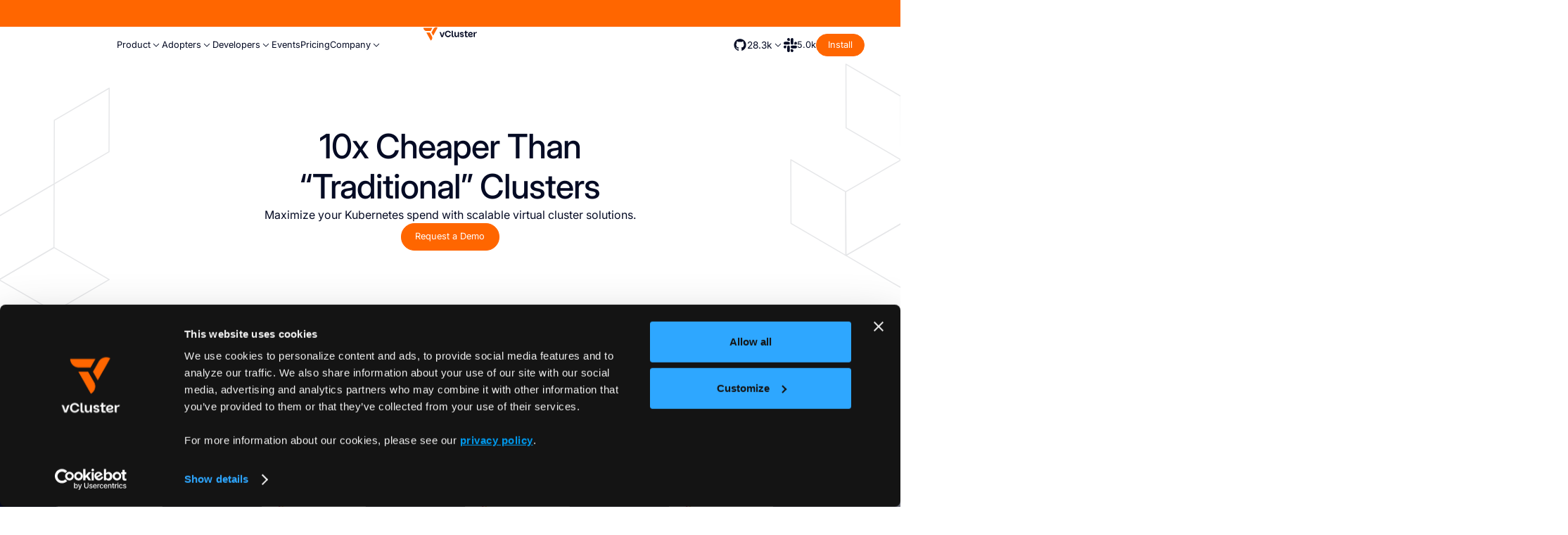

--- FILE ---
content_type: text/html
request_url: https://www.vcluster.com/pricing?utm_medium=reader&utm_source=loft-blog&utm_campaign=blog_loft-terraform-provider
body_size: 80932
content:
<!DOCTYPE html><!-- Last Published: Wed Jan 21 2026 06:39:29 GMT+0000 (Coordinated Universal Time) --><html data-wf-domain="website.vcluster.com" data-wf-page="6923bb274d6710e10536ec9e" data-wf-site="68994d4ecac027f80ff70510" lang="en"><head><meta charset="utf-8"/><base href="https://www.vcluster.com"/><title>vCluster Pricing: Flexible Plans for Kubernetes Multi-Tenancy and More</title><meta content="Discover vCluster pricing plans tailored to your Kubernetes needs. Flexible options for teams of all sizes, with solutions for multi-tenancy, cost savings, and scaling your infrastructure." name="description"/><meta content="vCluster Pricing: Flexible Plans for Kubernetes Multi-Tenancy and More" property="og:title"/><meta content="Discover vCluster pricing plans tailored to your Kubernetes needs. Flexible options for teams of all sizes, with solutions for multi-tenancy, cost savings, and scaling your infrastructure." property="og:description"/><meta content="https://cdn.prod.website-files.com/68994d4ecac027f80ff70510/6923baf892d75889c2286cce_Pricing%20Open%20Graph.png" property="og:image"/><meta content="vCluster Pricing: Flexible Plans for Kubernetes Multi-Tenancy and More" property="twitter:title"/><meta content="Discover vCluster pricing plans tailored to your Kubernetes needs. Flexible options for teams of all sizes, with solutions for multi-tenancy, cost savings, and scaling your infrastructure." property="twitter:description"/><meta property="og:type" content="website"/><meta content="summary_large_image" name="twitter:card"/><meta content="width=device-width, initial-scale=1" name="viewport"/><link href="https://cdn.prod.website-files.com/68994d4ecac027f80ff70510/css/vcluster-labs.shared.fd450a386.min.css" rel="stylesheet" type="text/css" integrity="sha384-/UUKOGWylSP5OvquH/GyiD0N50meVLd6NkhyLU4rik4htWeAM2hAuBo/TQmLyQ/4" crossorigin="anonymous"/><script type="text/javascript">!function(o,c){var n=c.documentElement,t=" w-mod-";n.className+=t+"js",("ontouchstart"in o||o.DocumentTouch&&c instanceof DocumentTouch)&&(n.className+=t+"touch")}(window,document);</script><link href="https://cdn.prod.website-files.com/68994d4ecac027f80ff70510/689d658a5ad5b31c1ff60a37_Favicon.png" rel="shortcut icon" type="image/x-icon"/><link href="https://cdn.prod.website-files.com/68994d4ecac027f80ff70510/689d658c93c7d7e9b46e8994_Webclip.png" rel="apple-touch-icon"/><link href="https://www.vcluster.com/pricing" rel="canonical"/><!-- Google Tag Manager -->
<script>(function(w,d,s,l,i){w[l]=w[l]||[];w[l].push({'gtm.start':
new Date().getTime(),event:'gtm.js'});var f=d.getElementsByTagName(s)[0],
j=d.createElement(s),dl=l!='dataLayer'?'&l='+l:'';j.async=true;j.src=
'https://www.googletagmanager.com/gtm.js?id='+i+dl;f.parentNode.insertBefore(j,f);
})(window,document,'script','dataLayer','GTM-KGZ3TLD');</script>
<!-- End Google Tag Manager -->

<!-- Asset load Optimization -->
<link rel="preconnect" href="https://uploads-ssl.webflow.com">
<link rel="preconnect" href="https://global-uploads.webflow.com">
<link rel="preconnect" href="https://assets-global.website-files.com/" crossorigin>
<link rel="dns-prefetch" href="https://assets-global.website-files.com/">

<!--Global Schema.org-->
<script type="application/ld+json">
{
  "@context": "https://schema.org",
  "@type": "Organization",
  "name": "vCluster",
  "url": "https://vcluster.com",
  "logo": "https://cdn.prod.website-files.com/68994d4ecac027f80ff70510/6949ddcb39ae0f3463132a2a_vCluster.png",
  "sameAs": [
  "https://github.com/loft-sh",
  "https://twitter.com/loft_sh",
  "https://x.com/loft_sh",
  "https://twitter.com/vcluster",
  "https://x.com/vcluster",
  "https://www.linkedin.com/company/loft-sh",
  "https://www.linkedin.com/company/vcluster",
  "https://bsky.app/profile/loft.sh",
  "https://bsky.app/profile/vcluster.com",
  "https://www.reddit.com/r/vCluster/",
  "https://www.reddit.com/user/loftlabs/",
  "https://www.youtube.com/channel/UCBEGBOgmZlyoIQ52oTvuFhg",
  "https://www.crunchbase.com/organization/loft-labs",
  "https://www.crunchbase.com/organization/vcluster",
  "https://loft-sh.hashnode.dev/newsletter",
  "https://www.glassdoor.com/Overview/Working-at-Loft-Labs-EI_IE5427393.11,20.htm",
  "https://www.glassdoor.com/Overview/Working-at-vCluster-Labs-EI_IE10748613.11,24.htm",
  "https://loft-sh.medium.com/",
  "https://dev.to/loft",
  "https://dev.to/vcluster",
  "https://dev.to/vclusterlabs",
  "https://slack.loft.sh",
  "https://vcluster.slack.com/"
]
}
</script>



<!--Default Open Graph Image-->
<meta property="og:image" content="https://cdn.prod.website-files.com/68994d4ecac027f80ff70510/692cf1d4d7bea7f25053a45c_Blank%20Open%20Graph.png">

<!--Loader for footer form-->
<script>
	const loadScript = function(scriptSrc, callback, customizeScriptFn) {
    let scriptEl = document.querySelector('script[src="' + scriptSrc + '"]');
    const scriptLoaded = Boolean(scriptEl)
    const loadScript = function() {
      scriptEl = document.createElement('script');
      scriptEl.defer = true
      scriptEl.src = scriptSrc;
      scriptEl.onload = function() {
        scriptEl.setAttribute("data-loaded", "true")
      	callback(scriptEl);
      }
      
      if (customizeScriptFn) {
      	customizeScriptFn(scriptEl);
      }

      document.head.appendChild(scriptEl);
    }

    if (!scriptLoaded) {
      loadScript();
    } else if (scriptEl.getAttribute("data-loaded")) {
      callback(scriptEl);
    } else {
      if (scriptEl.onload) {
        const currentOnloadFn = scriptEl.onload;
        scriptEl.onload = function() {
        	currentOnloadFn();
          callback(scriptEl);
        }
      } else {
      	scriptEl.onload = function() {
          callback(scriptEl);
        }
      }
    }
  };
</script>


<!-- Finsweet Attributes -->
<script async type="module"
src="https://cdn.jsdelivr.net/npm/@finsweet/attributes@2/attributes.js"
fs-toc
fs-list
></script></head><body><div id="page" class="page"><div class="box"><div class="hidden-embed w-embed"><!-- Wizadry Settings -->
<style>
/* Max Font Size */
@media screen and (min-width:1600px) {
 body {font-size: 16px;}
}
</style>

<!--Fluid scaling-->
<style>
  html { font-size: 1rem; }
  @media screen and (max-width:1680px) { html { font-size: calc(0.3904208998548621rem + 0.5805515239477503vw); } }
  @media screen and (max-width:991px) { html { font-size: calc(0.758056640625rem + 0.390625vw); } }
  @media screen and (max-width:479px) { html { font-size: calc(0.7494769874476988rem + 0.8368200836820083vw); } }
</style>

<!-- Make text look crisper and more legible in all browsers -->
<style>
body {
  -webkit-font-smoothing: antialiased;
  -moz-osx-font-smoothing: grayscale;
  font-smoothing: antialiased;
  text-rendering: optimizeLegibility;
}
</style>

<!--Remove starting and ending paddings and margins from Rich Text-->
<style>
.w-richtext > :not(div):first-child, .w-richtext > div:first-child > :first-child {
  margin-top: 0 !important;
  padding-top: 0 !important;
}

.w-richtext>:last-child, .w-richtext ol li:last-child, .w-richtext ul li:last-child {
	margin-bottom: 0 !important;
  padding-bottom: 0 !important;
}
</style>

<!-- Force Webflow to obey the rules -->
<style>
.is-hidden {
 display: none!important;
}

.no-vertical-paddings {
 padding-top: 0 !important;
 padding-bottom: 0 !important;
}

.no-top-padding {
 padding-top: 0 !important;
}

.no-bottom-padding {
 padding-bottom: 0 !important;
}

.navbar {
 width: 100% !important;
}
</style>

<!-- Remove input's inner shadow on iOS -->
<style>
  input[type='text'], input[type='email'], textarea{
    appearance: none!important;
  }
</style>

<!-- Prevent an element from flowing to another masonry column -->
<style>
.collection-item {
	break-inside: avoid;
}
</style>

<!-- Truncate blog posts header and content -->
<style>
 .featured-blog .text-m {
   display: -webkit-box;
   -webkit-line-clamp: 5;
   -webkit-box-orient: vertical;
   overflow: hidden;
}
 .featured-event .text-m {
   display: -webkit-box;
   -webkit-line-clamp: 2;
   -webkit-box-orient: vertical;
   overflow: hidden;
}
</style>

<!-- Hubspot Heroes forms styles -->
<style>
  .hubspot-hero .hbspt-form .hs-input {
    background: transparent;
  }
  .hubspot-hero-dark .hbspt-form .hs-input {
    color: var(--white);
    background: transparent;
  }
</style>


<!--CTA Form Styles-->
<style>
  .cta-embed form {
    display: flex;
    align-items: flex-start;
    gap: 1rem;
  }

  .cta-embed form label {
    display: none;
    /* 
    font-weight: 400;
    font-size: 14px;
    line-height: 1.5;
    margin-bottom: 4px;
    */
  }
  .cta-embed .hs-error-msg {
    display: block;
    font-weight: 400;
    padding-top: 0.25rem !important;
  }

  .cta-embed select,
  .cta-embed textarea,
  .cta-embed input {
    width: 100%;
    border: 1px solid #828592 !important;
    min-height: 3rem;
    border-radius: 2rem !important;
    color: white !important;
    font-family: 'Inter Custom', 'Arial', sans-serif;
    padding: 0.75rem 1rem !important;
    background: transparent !important;
  }
  .cta-embed input::placeholder {
    color: #828592 !important;
  }

  .cta-embed textarea {
    min-height: 5rem;
  }

  .cta-embed select:focus,
  .cta-embed select:focus-visible,
  .cta-embed input:focus,
  .cta-embed input:focus-visible {
    outline: none;
    border: 1px solid #D0E2F0;
  }

  /* Submit */
  .cta-embed input[type='submit'] {
    background-color: #ff7521 !important;
    border-radius: 2rem !important;
    align-items: center;
    padding: 0.75rem 1.5rem !important;
    font-family: 'Inter Custom', 'Arial', sans-serif;
    font-size: 1rem;
    font-weight: 400;
    transition: background-color 0.25s;
    display: flex;
    color: #fff;
    cursor: pointer;
    border: none !important;
    justify-content: center;
    align-items: center;
  }

  .cta-embed input[type='submit']:hover {
    background-color: #f85e00 !important;
  }
</style>

<!--Hero CTA Forms Styling-->
<style>

.hero-cta-embed form {
  display: flex;
  flex-direction: column;
  gap: 8px;
}
.hero-cta-embed form label {
  font-weight: 400;
  font-size: 14px;
  line-height: 1.5;
  margin-bottom: 4px;
}
.hero-cta-embed select,
.hero-cta-embed input {
  width: 100%;
  border: 1px solid #d0e2f0;
  min-height: 40px;
  border-radius: 4px;
  color: #263544;
  padding: 3px 8px;
}
.hero-cta-embed select:focus,
.hero-cta-embed select:focus-visible,
.hero-cta-embed input:focus,
.hero-cta-embed input:focus-visible {
  outline: none;
  border: 1px solid #0c1f6c;
}
/* Submit */
.hero-cta-embed input[type='submit'] {
  background-color: #ff6600 !important;
  border-radius: 100rem;
  align-items: center;
  padding: 0.5rem 1rem;
  font-size: 1rem;
  font-weight: 700;
  transition: background-color 0.25s;
  display: flex;
  color: #fff;
  cursor: pointer;
  border: none;
  justify-content: center;
  align-items: center;
  margin-top: 16px;
}
.hero-cta-embed input[type='submit']:hover {
  background-color: #f85e00 !important;
}
/* Errors */
.hs-error-msgs {
  list-style: none;
  padding-left: 0;
}
.hs-error-msgs label {
  color: #ff6060 !important;
  font-size: 14px !important;
  margin-bottom: 0 !important;
  padding-top: 3px;
}

</style>

<!--Popup Forms Styling-->
<style>

.demo-embed form {
  display: flex;
  flex-direction: column;
  gap: 8px;
}
.demo-embed form label {
  font-weight: 400;
  font-size: 14px;
  line-height: 1.5;
  margin-bottom: 4px;
}
.demo-embed select,
.demo-embed input {
  width: 100%;
  border: 1px solid #d0e2f0;
  min-height: 40px;
  border-radius: 4px;
  color: #263544;
  padding: 3px 8px;
}
.demo-embed select:focus,
.demo-embed select:focus-visible,
.demo-embed input:focus,
.demo-embed input:focus-visible {
  outline: none;
  border: 1px solid #0c1f6c;
}
/* Submit */
.demo-embed input[type='submit'] {
  background-color: #ff6600 !important;
  border-radius: 100rem;
  align-items: center;
  padding: 0.5rem 1rem;
  font-size: 1rem;
  font-weight: 700;
  transition: background-color 0.25s;
  display: flex;
  color: #fff;
  cursor: pointer;
  border: none;
  justify-content: center;
  align-items: center;
  margin-top: 16px;
}
.demo-embed input[type='submit']:hover {
  background-color: #f85e00 !important;
}
.demo-embed .actions {
 padding-top: 1.5em;
}
/* Errors */
.hs-error-msgs {
  list-style: none;
  padding-left: 0;
}
.hs-error-msgs label {
  color: #ff6060 !important;
  font-size: 14px !important;
  margin-bottom: 0 !important;
  padding-top: 3px;
}

</style>

<!--Dark Form Styling-->
<style>
.dark-form-embed .cookie-reset-container a {
 color: var(--white);
}
.dark-form-embed .cookie-reset-container a:hover {
 color: var(--orange);
}
  .dark-form-embed form {
    display: flex;
    flex-direction: column;
    gap: 0.8125rem;
    width: 100%;
  }
  .dark-form-embed .form-columns-1:has(.hs-form-field[style*="display: none"]) {
    display: none;
  }
  .dark-form-embed .hs-form-field {
    display: flex;
    flex-direction: column;
    gap: 0.5rem;
    .hs-error-msg {
      color: #ff6600;
    }
  }
  .dark-form-embed input.hs-input {
    width: 100%;
    border: 1px #828592 solid;
    background-color: transparent;
    color: #fff;
    padding: 0.75rem 1.5rem;
    &:hover {
      border: 1px #ff6600 solid;
    }
    &:focus {
      border: 1px #fff solid;
      outline: transparent;
    }
  }
  .dark-form-embed .hs-form-field label {
    color: #FFFFFF;
    .hs-form-required {
      color: #ff6600;
    }
  }
  .dark-form-embed .form-columns-2 {
    display: flex;
    flex-direction: row;
    gap: 0.8125rem;
    @media (max-width: 479px) {
      flex-direction: column;
    }
  }
  /* ADD THIS NEW RULE HERE */
  .dark-form-embed .hs-button {
    width: 100%;
    margin-top: 1.5em;
  }
  .dark-form-embed .actions {
    margin-top: 1.5em;
    }
</style>

<!--White Form Styling-->
<style>
.white-form-embed .cookie-reset-container {
 width: 100%;
}
.white-form-embed .cookie-reset-container a:hover {
 color: var(--orange);
}
.white-form-embed select {
  appearance: none;
  background-image: url("data:image/svg+xml;charset=UTF-8,%3Csvg%20xmlns%3D%22http%3A%2F%2Fwww.w3.org%2F2000%2Fsvg%22%20width%3D%2212%22%20height%3D%2212%22%20viewBox%3D%220%200%2012%2012%22%3E%3Ctitle%3Edown-arrow%3C%2Ftitle%3E%3Cg%20fill%3D%22%23000000%22%3E%3Cpath%20d%3D%22M10.293%2C3.293%2C6%2C7.586%2C1.707%2C3.293A1%2C1%2C0%2C0%2C0%2C.293%2C4.707l5%2C5a1%2C1%2C0%2C0%2C0%2C1.414%2C0l5-5a1%2C1%2C0%2C1%2C0-1.414-1.414Z%22%20fill%3D%22%23000000%22%3E%3C%2Fpath%3E%3C%2Fg%3E%3C%2Fsvg%3E") !important;
  background-size: .6em !important;
  background-position: calc(100% - 1em) center !important;
  background-repeat: no-repeat !important;
}

  .white-form-embed form {
    display: flex;
    flex-direction: row;
    flex-wrap: wrap;
    gap: 1rem;
    width: 100%;
  }
  .white-form-embed div.hs-form-field:not(.hs-firstname, .hs-lastname) {
    order: 2;
  }
  .white-form-embed div.hs-firstname {
    margin-right: 0.5rem;
  }
  .white-form-embed div.hs-firstname, .white-form-embed div.hs-lastname {
    max-width: calc(100% / 2 - 1rem);
    order: 0;
    @media (max-width: 479px) {
      max-width: 100%;
    }
  }
  .white-form-embed div.hs-email {
    order: 1;
  }
  .white-form-embed label {
    font-weight: 400;
    line-height: 150%;
    color: #050B24;
    margin-bottom: 0.5rem !important;
    &.hs-error-msg {
      color: #ff6600;
    }
  }
  .white-form-embed .hs_submit {
    margin-top: 1.75rem;
    width: 100%;
    order: 3;
    input {
      width: 100%;
    }
  }
  .white-form-embed input.hs-input, .white-form-embed textarea.hs-input {
    border: #b4b6bd 1px solid;
    border-radius: 2rem;
    &:hover {
      border-color: #FF6600;
    }
    &:focus {
      border-color: #050B24;
      outline: transparent;
    }
  }
  .white-form-embed textarea.hs-input {
    height: 6.25rem;
  }
  .legal-consent-container {
	  order: 2;
	  margin-top: 1.75rem;
	  font-size: 0.75rem;
	  line-height: 150%;
	  color: #828592;
	  
	  a {
	    color: #828592;
	  }
	  
	  +.hs-submit {
	    margin-top: 0px;
	  }
	}
</style>

<!--Logos Transparent Edges-->
<style>
  .companies-box,
  .logos-box {
    mask-image: linear-gradient(
      90deg,
      transparent 0%,
      black 10%, /* Edit this to adjust the left side transparency size */
      black 90%, /* Edit this to adjust the right side transparency size */
      transparent 100%
	  );
  }
</style>

<!--Chapters Ordered Lists Styling-->
<style>
.rich-text-chapters ol {
  list-style: none;
  counter-reset: ol;
}
.rich-text-chapters ol > li {
  counter-increment: ol;
}
.rich-text-chapters ol > li:before {
  content: counter(ol);
  display: block;
  letter-spacing: -.02em;
  margin-top: 0;
  margin-bottom: 0;
  font-size: 3em;
  line-height: 1;
  margin-bottom: 0.267em;
  color: var(--grey);
  
  @media screen and (max-width: 767px) {
    font-size: 2.083em;
    margin-bottom: 0.4em;
  }
}

.is-dotted {
  text-decoration-line: underline;
  text-decoration-style: dotted;
  text-decoration-thickness: 1px;
  text-underline-offset: 0.2rem;
}

</style></div></div><div href="#" class="nav-banner-box"><a href="/blog/vcluster-ai-platform-nvidia-gpu-kubernetes" class="nav-banner w-inline-block"><div class="nav-banner-content"><div class="nav-banner-text">NEW: Infrastructure Tenancy Platform for NVIDIA DGX — Learn more →</div></div></a><div class="hidden-embed w-embed w-script"><!--Top Banner Rotation-->
<style>
  .nav-banner {
    transform: translateY(100%);
    transition: transform linear;
    transition-duration: 0.5s; /* Adjust the duration of animation as needed */
  }

  .nav-banner:nth-child(1 of .nav-banner) {
    transform: translateY(0);
  }
</style>

<script>
  document.addEventListener('DOMContentLoaded', function (scriptTag) {
    return function () {
      const INTERVAL = 7000; // Interval between rotations in milliseconds
      const cont = scriptTag.parentNode.parentNode;
      const items = cont.querySelectorAll('.nav-banner');
      let timerId = null;

      function next() {
        cont.append(cont.querySelector('.nav-banner:nth-child(1 of .nav-banner)'));
      }

      function start() {
        if (!timerId) {
          timerId = setInterval(next, INTERVAL);
        }
      }

      function stop() {
        clearInterval(timerId);
        timerId = null;
      }

      start();

      cont.addEventListener('mouseenter', stop);
      cont.addEventListener('mouseleave', start);
    }
  }(document.scripts[document.scripts.length - 1]));
</script></div></div><div class="navbar-wrap"><div class="navbar-content"><nav id="w-node-_5bcb038e-a1e2-8b52-5cae-bd69f88432de-f88432dc" class="navbar"><div class="navbar-brand-box"><a aria-label="Logo" href="/" class="navbar-brand w-nav-brand"><div class="svg is-auto w-embed"><svg height="100%" style="max-width:100%;" viewBox="0 0 110 28" fill="none" xmlns="http://www.w3.org/2000/svg">
<g clip-path="url(#CompanyLogo_clip0-14431-1131)">
<path fill-rule="evenodd" clip-rule="evenodd" d="M29.0572 1.74222L22.896 12.6176L22.8585 12.6848L19.9943 17.7397L16.477 11.5348L20.5709 4.33138V4.3267C20.6303 4.21888 20.6912 4.11263 20.7538 4.0095C20.7538 4.0095 20.7538 4.0095 20.7538 4.00637L20.7569 4.00168C21.8147 2.26724 23.6914 1.08907 25.8508 1.00469C25.9321 1.00156 26.0149 1 26.0977 1C26.1805 1 26.2633 1 26.3446 1.00469C27.3228 1.04219 28.2431 1.3047 29.0556 1.74378L29.0572 1.74222Z" fill="#FF6600"/>
<path fill-rule="evenodd" clip-rule="evenodd" d="M18.2944 2.21569L14.7614 8.42843H6.19387C4.14691 8.42843 2.24528 7.41902 1.0968 5.75489C1.08742 5.74239 1.07961 5.72989 1.07179 5.71895C1.05461 5.69395 1.03742 5.66895 1.02179 5.64395C0.945225 5.52832 0.873354 5.40956 0.804601 5.28924L0.740531 5.17518C0.267075 4.30171 -0.00012207 3.30323 -0.00012207 2.24069C-0.00012207 2.23287 -0.00012207 2.22506 -0.00012207 2.21725H18.2959L18.2944 2.21569Z" fill="#FF6600"/>
<path fill-rule="evenodd" clip-rule="evenodd" d="M18.1226 22.1399C18.1226 24.44 16.8601 26.4463 14.9897 27.5026L5.94245 11.5254H13.0084L17.2695 19.0132C17.2726 19.0179 17.2742 19.021 17.2773 19.0257L17.3195 19.0992C17.4726 19.3664 17.6023 19.6429 17.7117 19.9258C17.7179 19.9414 17.7242 19.9586 17.7304 19.9742C17.9836 20.6477 18.1226 21.3789 18.1226 22.1415V22.1399Z" fill="#FF6600"/>
<path d="M38.3235 18.1755L36.2813 11.944C36.0234 11.158 35.289 10.6252 34.4624 10.6252H33.1608L36.7766 20.4912H39.8392L43.4894 10.6252H42.1878C41.3596 10.6252 40.6252 11.1565 40.3689 11.944L38.3266 18.1755H38.3235Z" fill="#050B24"/>
<path d="M70.5015 15.7895C70.5015 16.3005 70.4124 16.7567 70.2343 17.1599C70.0562 17.563 69.7999 17.8802 69.4686 18.1131C69.1358 18.3443 68.7452 18.4599 68.2936 18.4599C67.6404 18.4599 67.1123 18.2443 66.7092 17.8099C66.306 17.3771 66.1029 16.763 66.1029 15.9677V10.6253H63.609V16.3942C63.609 17.2849 63.7622 18.0443 64.0715 18.674C64.3794 19.3037 64.8216 19.785 65.3982 20.1163C65.9732 20.4491 66.6529 20.6147 67.4373 20.6147C68.0436 20.6147 68.5967 20.4631 69.103 20.16C69.6077 19.8569 70.0234 19.385 70.3499 18.7443C70.4046 18.6365 70.4546 18.524 70.5015 18.4068V19.1537C70.5015 19.5569 70.6234 19.8803 70.8656 20.1241C71.1093 20.3678 71.4328 20.4881 71.8359 20.4881H73.0297V10.6221H70.5015V15.7895Z" fill="#050B24"/>
<path d="M81.5503 15.3629C81.1284 15.1488 80.6815 14.98 80.2065 14.855C79.7315 14.73 79.2831 14.6113 78.8627 14.4988C78.4408 14.3863 78.0971 14.2503 77.8299 14.0894C77.5627 13.9284 77.4298 13.7003 77.4298 13.4034C77.4298 13.1065 77.5486 12.8909 77.7861 12.7175C78.0236 12.5456 78.3674 12.4596 78.819 12.4596C79.294 12.4596 79.6643 12.5706 79.9315 12.7893C80.1987 13.0097 80.3862 13.3269 80.4925 13.7425L82.7723 13.1362C82.6426 12.6018 82.4035 12.1362 82.0597 11.7377C81.716 11.3393 81.2769 11.0346 80.7425 10.8205C80.2081 10.6064 79.5909 10.5002 78.8909 10.5002C78.083 10.5002 77.3892 10.6314 76.808 10.8924C76.2267 11.1533 75.7782 11.5096 75.4626 11.9612C75.1485 12.4128 74.9907 12.905 74.9907 13.4394C74.9907 14.0456 75.1235 14.5285 75.3907 14.891C75.6579 15.2535 76.0048 15.5379 76.4329 15.7457C76.8611 15.9535 77.3111 16.1192 77.7861 16.2442C78.2611 16.3692 78.7096 16.4817 79.1315 16.5832C79.5518 16.6848 79.8971 16.8145 80.1643 16.9754C80.4315 17.1364 80.5644 17.3645 80.5644 17.6614C80.5644 17.9583 80.4362 18.1833 80.1815 18.3739C79.9268 18.5646 79.5502 18.6583 79.0502 18.6583C78.6221 18.6583 78.2486 18.5427 77.9283 18.3114C77.608 18.0802 77.3939 17.7677 77.2877 17.377L74.9376 17.9114C75.0907 18.4224 75.3579 18.8849 75.7392 19.3005C76.1189 19.7162 76.5939 20.0396 77.1642 20.2709C77.7346 20.5021 78.3752 20.6178 79.0877 20.6178C79.8831 20.6178 80.5722 20.4865 81.1535 20.2256C81.7347 19.9646 82.1863 19.6115 82.5066 19.1661C82.8269 18.7208 82.9879 18.2317 82.9879 17.6973C82.9879 17.0911 82.8551 16.6051 82.5879 16.2379C82.3207 15.8707 81.9769 15.5785 81.555 15.366L81.5503 15.3629Z" fill="#050B24"/>
<path d="M99.2511 17.8818C98.937 18.113 98.5948 18.2943 98.2276 18.4255C97.8588 18.5568 97.4791 18.6209 97.0885 18.6209C96.6369 18.6209 96.2166 18.5459 95.8244 18.3974C95.4322 18.249 95.1025 18.038 94.8353 17.7661C94.5681 17.4927 94.3993 17.1974 94.3274 16.8755C94.3618 16.8755 94.4368 16.8786 94.5493 16.8849C94.6618 16.8911 94.7899 16.8942 94.9321 16.8942C95.0743 16.8942 95.1993 16.9005 95.3056 16.913C95.9822 16.9364 96.6713 16.9036 97.3713 16.8145C98.0713 16.7255 98.7151 16.5598 99.3042 16.3161C99.8917 16.0723 100.364 15.7442 100.72 15.3285C101.076 14.9129 101.254 14.3973 101.254 13.7785C101.254 13.3035 101.143 12.8644 100.925 12.4612C100.704 12.0581 100.396 11.7112 99.998 11.419C99.5995 11.1284 99.1401 10.9034 98.6182 10.7424C98.0963 10.5815 97.5369 10.5018 96.9447 10.5018C96.2431 10.5018 95.579 10.6237 94.9509 10.8659C94.3212 11.1096 93.7634 11.4565 93.2774 11.9081C92.7899 12.3597 92.4102 12.8988 92.1383 13.5285C91.8648 14.1582 91.7289 14.8582 91.7289 15.6301C91.7289 16.402 91.8617 17.0583 92.1289 17.6693C92.3961 18.2802 92.7696 18.8052 93.2508 19.2443C93.7321 19.6834 94.2946 20.0225 94.9431 20.26C95.59 20.4975 96.2931 20.6163 97.0526 20.6163C97.6698 20.6163 98.2635 20.5397 98.8339 20.385C99.4026 20.2319 99.937 19.9897 100.435 19.6647C100.934 19.3381 101.373 18.9256 101.753 18.4271L100.025 17.1271C99.823 17.4005 99.5651 17.6521 99.2511 17.8849V17.8818ZM94.5759 13.8222C94.8134 13.4238 95.1431 13.1019 95.565 12.8519C95.9853 12.6034 96.4697 12.4784 97.0166 12.4784C97.3604 12.4784 97.6666 12.5347 97.9338 12.6472C98.201 12.7597 98.4151 12.9081 98.5745 13.0925C98.7354 13.2769 98.8151 13.4878 98.8151 13.7238C98.8151 14.0082 98.7104 14.2426 98.5042 14.4269C98.2963 14.6113 98.0229 14.7535 97.6854 14.8551C97.3463 14.9567 96.9791 15.0238 96.5822 15.0598C96.1838 15.0957 95.79 15.1129 95.3978 15.1129C95.1603 15.1129 94.9353 15.1067 94.7212 15.0942C94.5071 15.0832 94.329 15.0707 94.1868 15.0582C94.2102 14.6301 94.3415 14.2191 94.579 13.8207L94.5759 13.8222Z" fill="#050B24"/>
<path d="M62.4152 19.4881C62.6199 19.9037 62.8652 20.2803 63.1512 20.6162H60.5417C59.1479 20.6162 58.0182 19.4865 58.0182 18.0927V7.93761H60.5292V17.7693C60.5292 18.113 60.8073 18.3911 61.1511 18.3911H62.0089C62.1121 18.7802 62.248 19.1459 62.4168 19.4896L62.4152 19.4881Z" fill="#050B24"/>
<path d="M92.0053 20.6069C91.335 19.9943 90.8068 19.2537 90.4365 18.4068C90.4334 18.4005 90.4318 18.3958 90.4303 18.3896H88.8896C88.5302 18.3896 88.238 18.0974 88.238 17.738V12.6737H90.499C90.8553 11.894 91.3412 11.2065 91.9475 10.6268H87.188C87.2536 10.6127 87.3161 10.594 87.377 10.5705C87.452 10.5424 87.5239 10.508 87.5895 10.4674C87.6427 10.4361 87.6911 10.4002 87.7395 10.3596C87.8302 10.283 87.9099 10.1986 87.977 10.1049C88.0255 10.0393 88.0677 9.9705 88.1052 9.89706C88.1177 9.8705 88.1302 9.84394 88.1411 9.81894C88.2052 9.66737 88.238 9.5158 88.238 9.36267V7.93761H85.7442V9.77206C85.7442 9.983 85.6957 10.1565 85.5988 10.2986C85.5754 10.333 85.5504 10.3658 85.5207 10.3955C85.4988 10.4174 85.477 10.4377 85.4535 10.4565C85.3129 10.569 85.1301 10.6268 84.9082 10.6268H84.1597V12.6737H85.691V18.3896C85.691 19.0037 85.941 19.5599 86.3426 19.9631C86.7458 20.3662 87.302 20.6147 87.9161 20.6147H92.0147C92.0147 20.6147 92.0085 20.6084 92.0053 20.6053V20.6069Z" fill="#050B24"/>
<path d="M53.8633 16.0191H56.5259C56.4571 16.2926 56.3696 16.5567 56.2665 16.8145C55.9524 17.5911 55.5102 18.263 54.9399 18.8255C54.3695 19.3896 53.7023 19.8287 52.9366 20.1427C52.1772 20.4552 51.3288 20.6131 50.435 20.6146C49.5412 20.6115 48.7146 20.4552 47.9536 20.1427C47.188 19.8287 46.5192 19.3896 45.9504 18.8255C45.3801 18.2614 44.9379 17.5911 44.6238 16.8145C44.3082 16.0363 44.1519 15.1847 44.1519 14.2581C44.1519 13.3315 44.3113 12.4831 44.6316 11.7111C44.952 10.9392 45.3973 10.272 45.9676 9.70794C46.538 9.14386 47.2052 8.7079 47.9708 8.39852C48.7302 8.09226 49.5506 7.93756 50.4334 7.936H50.4537C51.3366 7.93912 52.1569 8.09226 52.9163 8.39852C53.682 8.70634 54.3508 9.14386 54.9195 9.70794C55.4899 10.272 55.9336 10.9392 56.2555 11.7111C56.3649 11.9752 56.4571 12.2502 56.529 12.5315H53.8679C53.8117 12.383 53.7476 12.2393 53.6742 12.1018C53.3539 11.4971 52.9116 11.0236 52.3476 10.6861C51.7991 10.3564 51.1741 10.1877 50.4725 10.1798H50.4147C49.7146 10.1892 49.088 10.358 48.5396 10.6877C47.9755 11.0267 47.5333 11.4986 47.213 12.1034C46.8927 12.7096 46.7317 13.4268 46.7317 14.2581C46.7317 15.0894 46.8895 15.8129 47.2036 16.4301C47.5177 17.0473 47.9536 17.5254 48.513 17.863C49.0693 18.202 49.71 18.3708 50.4319 18.3708C51.1553 18.3708 51.8163 18.202 52.3726 17.863C52.9304 17.5239 53.3664 17.0473 53.682 16.4301C53.7492 16.2973 53.8101 16.1598 53.8617 16.0176L53.8633 16.0191Z" fill="#050B24"/>
<path d="M110 10.6533L108.95 12.8956C108.664 12.7643 108.341 12.7002 107.98 12.7002C107.522 12.7002 107.125 12.8174 106.787 13.0518C106.45 13.2862 106.19 13.6081 106.011 14.0175C105.83 14.4269 105.739 14.8894 105.739 15.4066V20.6396H104.905C103.948 20.6396 103.172 19.8646 103.172 18.9099V10.6439H104.383C104.792 10.6439 105.12 10.7674 105.367 11.0142C105.614 11.2611 105.737 11.5893 105.737 11.9971V12.7534C105.784 12.6346 105.836 12.5206 105.89 12.4112C106.222 11.7611 106.644 11.283 107.156 10.9767C107.669 10.6705 108.231 10.5173 108.845 10.5173C109.258 10.5173 109.642 10.5627 109.998 10.6533H110Z" fill="#050B24"/>
</g>
<defs>
<clipPath id="CompanyLogo_clip0-14431-1131">
<rect width="110" height="28" fill="white"/>
</clipPath>
</defs>
</svg></div></a></div><div data-delay="0" data-hover="false" class="navbar-drop w-dropdown"><div class="navbar-toggle w-dropdown-toggle"><div class="menu-open"><div class="svg w-embed"><svg width="100%" style="" viewBox="0 0 24 24" fill="currentColor" xmlns="http://www.w3.org/2000/svg">
<path d="M22 5C22 4.44772 21.5523 4 21 4H3C2.44772 4 2 4.44772 2 5C2 5.55228 2.44772 6 3 6H21C21.5523 6 22 5.55228 22 5Z" fill="currentColor" />
<path d="M22 12C22 11.4477 21.5523 11 21 11H3C2.44772 11 2 11.4477 2 12C2 12.5523 2.44772 13 3 13H21C21.5523 13 22 12.5523 22 12Z" fill="currentColor" />
<path d="M21 18C21.5523 18 22 18.4477 22 19C22 19.5523 21.5523 20 21 20H3C2.44772 20 2 19.5523 2 19C2 18.4477 2.44772 18 3 18H21Z" fill="currentColor" />
</svg></div></div><div class="menu-close"><div class="svg w-embed"><svg width="100%" style="" viewBox="0 0 24 24" fill="currentColor" xmlns="http://www.w3.org/2000/svg">
<path d="M3.7281 21.6864C3.33758 22.0769 2.70441 22.0769 2.31389 21.6864C1.92337 21.2959 1.92336 20.6627 2.31389 20.2722L10.586 12L2.31398 3.72798C1.92346 3.33746 1.92346 2.70429 2.31398 2.31377C2.70451 1.92324 3.33767 1.92324 3.7282 2.31377L12.0002 10.5858L20.2723 2.31377C20.6628 1.92324 21.296 1.92324 21.6865 2.31377C22.077 2.70429 22.077 3.33746 21.6865 3.72798L13.4145 12L21.6866 20.2722C22.0771 20.6627 22.0771 21.2959 21.6866 21.6864C21.2961 22.0769 20.6629 22.0769 20.2724 21.6864L12.0002 13.4142L3.7281 21.6864Z" fill="currentColor" />
</svg></div></div></div><nav class="navbar-droplist w-dropdown-list"><div class="navbar-menu"><div class="navbar-links"><div data-delay="0" data-hover="true" class="navbar-sub-drop w-dropdown"><div class="navbar-sub-toggle w-dropdown-toggle"><div class="navbar-link-text">Product</div><div class="navbar-sub-toggle-icon"><div class="svg w-embed"><svg width="100%" style="" viewBox="0 0 38 38" fill="none" xmlns="http://www.w3.org/2000/svg">
<path fill-rule="evenodd" clip-rule="evenodd" d="M19.6298 24.7997C19.282 25.1476 18.7182 25.1476 18.3703 24.7997L9.29015 15.7195C8.94235 15.3717 8.94235 14.8079 9.29015 14.4601L9.71 14.0402C10.0578 13.6923 10.6217 13.6923 10.9695 14.0402L19.0001 22.0707L27.0307 14.0402C27.3785 13.6923 27.9423 13.6923 28.2901 14.0402L28.71 14.4601C29.0578 14.8079 29.0578 15.3717 28.71 15.7195L19.6298 24.7997Z" fill="currentColor"/>
</svg></div></div></div><nav class="navbar-sub-list w-dropdown-list"><div class="navbar-sub-list-content is-products"><div class="navbar-sub-list-links"><div class="navbar-sub-list-links-title"><div class="navbar-heading is-first">Solutions</div></div><div class="navbar-sub-link-box"><div id="w-node-_5bcb038e-a1e2-8b52-5cae-bd69f88432f8-f88432dc" class="navbar-sub-list-links-subtitle"><div class="navbar-subheading">GPU &amp; AI</div></div><a href="/solutions/gpu-cloud-providers" class="navbar-sub-link w-inline-block"><div class="navbar-sub-link-icon"><div class="svg w-embed"><svg width="100%" style="" viewBox="0 0 12 12" fill="none" xmlns="http://www.w3.org/2000/svg">
<path d="M0.5 0.5V5.38889H5.38889V0.5H0.5ZM4.16667 4.16667H1.72222V1.72222H4.16667V4.16667ZM0.5 6.61111V11.5H5.38889V6.61111H0.5ZM4.16667 10.2778H1.72222V7.83333H4.16667V10.2778ZM6.61111 0.5V5.38889H11.5V0.5H6.61111ZM10.2778 4.16667H7.83333V1.72222H10.2778V4.16667ZM6.61111 6.61111V11.5H11.5V6.61111H6.61111ZM10.2778 10.2778H7.83333V7.83333H10.2778V10.2778Z" fill="currentColor"/>
</svg></div></div><div class="navbar-sub-link-text">Managed K8s for GPU Clouds</div></a><a href="/solutions/internal-gpu-platform" class="navbar-sub-link w-inline-block"><div class="navbar-sub-link-icon"><div class="svg w-embed"><svg width="100%" style="" viewBox="0 0 12 12" fill="none" xmlns="http://www.w3.org/2000/svg">
<path fill-rule="evenodd" clip-rule="evenodd" d="M7.70013 7.71706H4.28343V4.30036H7.70013V7.71706ZM5.28351 6.71698H6.70005V5.30043H5.28351V6.71698Z" fill="currentColor"/>
<path fill-rule="evenodd" clip-rule="evenodd" d="M4.99947 1.26725H7.06629V0.000488281H8.06637V1.26725H9.73316C9.99972 1.26726 10.2328 1.36696 10.4328 1.56682C10.6326 1.7667 10.7331 1.99993 10.7332 2.26641V3.93321H12V4.93328H10.7332V7.00011H12V8.00018H10.7332V9.66698C10.7332 9.93351 10.6327 10.1667 10.4328 10.3666C10.2328 10.5665 9.99974 10.667 9.73316 10.6671H8.06637V11.9996H7.06629V10.6671H4.99947V11.9996H4.0003V10.6671H2.33351C2.06685 10.6671 1.833 10.5666 1.633 10.3666C1.43322 10.1667 1.33351 9.93342 1.33343 9.66698V8.00018H0V7.00011H1.33343V4.93328H0V3.93321H1.33343V2.26641C1.33354 2 1.43321 1.76667 1.633 1.56682C1.833 1.36682 2.06685 1.26725 2.33351 1.26725H4.0003V0.000488281H4.99947V1.26725ZM2.33351 9.66698H9.73316V2.26641H2.33351V9.66698Z" fill="currentColor"/>
</svg></div></div><div class="navbar-sub-link-text">Private GPU Cloud</div></a><a href="/solutions/ai-factory" class="navbar-sub-link w-inline-block"><div class="navbar-sub-link-icon"><div class="svg w-embed"><svg width="100%" style="" viewBox="0 0 12 12" fill="none" xmlns="http://www.w3.org/2000/svg">
<path d="M10.2778 4.77778V10.2778H1.71V1.72222H7.21V0.5H1.72222C1.05 0.5 0.5 1.05 0.5 1.72222V10.2778C0.5 10.95 1.05 11.5 1.72222 11.5H10.2778C10.95 11.5 11.5 10.95 11.5 10.2778V4.77778H10.2778ZM8.48111 3.51889L9.05556 4.77778L9.63 3.51889L10.8889 2.94444L9.63 2.37L9.05556 1.11111L8.48111 2.37L7.22222 2.94444L8.48111 3.51889ZM6 3.55556L5.23611 5.23611L3.55556 6L5.23611 6.76389L6 8.44444L6.76389 6.76389L8.44444 6L6.76389 5.23611L6 3.55556Z" fill="currentColor"/>
</svg></div></div><div class="navbar-sub-link-text">AI Factory</div></a></div><div class="navbar-sub-link-box"><div id="w-node-_5bcb038e-a1e2-8b52-5cae-bd69f884330b-f88432dc" class="navbar-sub-list-links-subtitle"><div class="navbar-subheading">Bare Metal Kubernetes</div></div><a href="/solutions/bare-metal-kubernetes" class="navbar-sub-link w-inline-block"><div class="navbar-sub-link-icon is-n"><div class="svg-ml w-embed"><svg width="100%" style="" viewBox="0 0 12 12" fill="none" xmlns="http://www.w3.org/2000/svg">
<path d="M10.2778 7.83333V10.2778H1.72222V7.83333H10.2778ZM10.8889 6.61111H1.11111C0.775 6.61111 0.5 6.88611 0.5 7.22222V10.8889C0.5 11.225 0.775 11.5 1.11111 11.5H10.8889C11.225 11.5 11.5 11.225 11.5 10.8889V7.22222C11.5 6.88611 11.225 6.61111 10.8889 6.61111ZM2.94444 9.97222C2.44333 9.97222 2.02778 9.56278 2.02778 9.05556C2.02778 8.54833 2.44333 8.13889 2.94444 8.13889C3.44556 8.13889 3.86111 8.54833 3.86111 9.05556C3.86111 9.56278 3.45167 9.97222 2.94444 9.97222ZM10.2778 1.72222V4.16667H1.72222V1.72222H10.2778ZM10.8889 0.5H1.11111C0.775 0.5 0.5 0.775 0.5 1.11111V4.77778C0.5 5.11389 0.775 5.38889 1.11111 5.38889H10.8889C11.225 5.38889 11.5 5.11389 11.5 4.77778V1.11111C11.5 0.775 11.225 0.5 10.8889 0.5ZM2.94444 3.86111C2.44333 3.86111 2.02778 3.45167 2.02778 2.94444C2.02778 2.43722 2.44333 2.02778 2.94444 2.02778C3.44556 2.02778 3.86111 2.44333 3.86111 2.94444C3.86111 3.44556 3.45167 3.86111 2.94444 3.86111Z" fill="currentColor"/>
</svg></div></div><div class="navbar-sub-link-text is-n">VM to Bare Metal Migration</div></a></div><div class="navbar-sub-link-box"><div id="w-node-_5bcb038e-a1e2-8b52-5cae-bd69f8843314-f88432dc" class="navbar-sub-list-links-subtitle"><div class="navbar-subheading">Platform Engineering</div></div><a href="/blog/building-an-internal-kubernetes-platform" class="navbar-sub-link w-inline-block"><div class="navbar-sub-link-icon"><div class="svg w-embed"><svg width="100%" style="" viewBox="0 0 12 12" fill="none" xmlns="http://www.w3.org/2000/svg">
<path fill-rule="evenodd" clip-rule="evenodd" d="M5.99957 0C6.18771 0 6.34082 0.169138 6.34018 0.37855C6.34019 0.408032 6.34124 0.448158 6.34018 0.475506C6.33572 0.59582 6.3096 0.68835 6.29381 0.799255C6.26518 1.03675 6.24029 1.23425 6.25503 1.41724C6.2686 1.50863 6.32298 1.54441 6.36716 1.58671C6.36822 1.61136 6.3718 1.69401 6.37475 1.73931C7.45782 1.83537 8.46366 2.33049 9.2025 3.10512L9.33233 3.01238C9.37627 3.01495 9.47287 3.02894 9.53889 2.99046C9.69142 2.88786 9.83047 2.74546 9.99838 2.57482C10.0754 2.49311 10.1313 2.41477 10.2226 2.33622C10.2434 2.31817 10.2754 2.29466 10.2985 2.27636C10.4618 2.14595 10.6896 2.15966 10.8069 2.30671C10.924 2.45377 10.886 2.67887 10.7226 2.8092C10.6995 2.82771 10.6693 2.85293 10.6476 2.86906C10.5506 2.94054 10.4617 2.97755 10.3651 3.0343C10.1617 3.16004 9.99239 3.26437 9.85842 3.39009C9.79522 3.45772 9.79983 3.52206 9.79435 3.58316C9.77555 3.60069 9.70895 3.65992 9.67379 3.69192C9.96728 4.12889 10.1875 4.62451 10.312 5.16649C10.4355 5.70393 10.4551 6.24147 10.3837 6.75742L10.5211 6.79704C10.5457 6.83197 10.5965 6.91666 10.6678 6.94458C10.8428 6.99976 11.0403 7.02091 11.2782 7.04576C11.3901 7.05503 11.4867 7.04935 11.6053 7.07189C11.6336 7.07735 11.6747 7.08791 11.704 7.09465C11.9046 7.14308 12.0336 7.32774 11.9923 7.50946C11.9508 7.6914 11.755 7.80225 11.553 7.75901C11.5516 7.75882 11.5494 7.75853 11.548 7.75817C11.5457 7.75776 11.5435 7.75712 11.5412 7.75649C11.5132 7.7502 11.4782 7.74359 11.4536 7.73709C11.3371 7.70592 11.2522 7.65909 11.1475 7.61906C10.9221 7.53816 10.7349 7.47087 10.5531 7.44454C10.4611 7.43733 10.4137 7.4817 10.3626 7.51536C10.3375 7.51027 10.2615 7.49616 10.2176 7.48922C9.89129 8.51486 9.19616 9.40308 8.25401 9.9595C8.27019 9.99857 8.2976 10.0818 8.3105 10.0969C8.28901 10.1542 8.25677 10.2099 8.28436 10.2984C8.35052 10.4698 8.45737 10.6372 8.58619 10.8388C8.64855 10.9322 8.7129 11.0037 8.76914 11.1103C8.78262 11.1358 8.79993 11.1753 8.81299 11.2022C8.90061 11.3895 8.83686 11.6052 8.66882 11.6862C8.49943 11.7679 8.28833 11.6814 8.19753 11.4931C8.18472 11.4664 8.1663 11.4314 8.15537 11.4062C8.10713 11.2956 8.09065 11.2005 8.05673 11.0935C7.97947 10.8669 7.916 10.6796 7.82319 10.521C7.77115 10.4443 7.70703 10.4346 7.64867 10.4156C7.63793 10.3969 7.59786 10.3226 7.57616 10.2841C7.38806 10.3551 7.19348 10.4146 6.9919 10.4603C6.10825 10.661 5.22346 10.5798 4.4331 10.2765L4.35554 10.4156C4.29805 10.431 4.24274 10.4468 4.20884 10.4873C4.08475 10.6354 4.03512 10.8729 3.94495 11.0994C3.91108 11.206 3.89529 11.3009 3.84715 11.4113C3.83641 11.4364 3.81784 11.4716 3.80499 11.4981L3.80415 11.499C3.71314 11.6867 3.50288 11.7727 3.3337 11.6912C3.16579 11.6102 3.10194 11.3945 3.18953 11.2073C3.20231 11.1804 3.21914 11.1416 3.23253 11.1162C3.28877 11.0097 3.35314 10.937 3.41548 10.8439C3.54438 10.6423 3.6579 10.4614 3.72406 10.29C3.7407 10.2331 3.71604 10.1546 3.69371 10.0969L3.75525 9.94854C2.84874 9.41132 2.13256 8.55522 1.79084 7.49597L1.64245 7.52126C1.60267 7.49895 1.52285 7.44634 1.44685 7.45213C1.26504 7.47846 1.07789 7.54575 0.852471 7.62665C0.747912 7.66663 0.663591 7.71268 0.54727 7.74384C0.522621 7.75037 0.486976 7.75796 0.458745 7.76407C0.456696 7.76452 0.454892 7.76531 0.452843 7.76576C0.451463 7.76596 0.449236 7.76626 0.447785 7.7666C0.245746 7.81 0.0491916 7.69886 0.00768841 7.51705C-0.0335777 7.33534 0.0953776 7.15067 0.296027 7.10224C0.297488 7.10182 0.299663 7.10181 0.301086 7.1014C0.302014 7.10121 0.302723 7.10063 0.303615 7.10056C0.332155 7.09384 0.368569 7.08434 0.39467 7.07948C0.51307 7.05715 0.609922 7.06261 0.721791 7.05334C0.959769 7.02828 1.15696 7.00818 1.33219 6.95301C1.38759 6.93027 1.44139 6.85393 1.47889 6.80547L1.62137 6.76332C1.46156 5.65663 1.73185 4.57053 2.31609 3.69108L2.20733 3.59328C2.20037 3.55072 2.19044 3.45266 2.13819 3.39683C2.00449 3.27115 1.83589 3.16671 1.63233 3.04105C1.5357 2.98421 1.44694 2.94733 1.3499 2.8758C1.3293 2.86067 1.30159 2.83742 1.27908 2.81931C1.27739 2.81805 1.2757 2.81636 1.27402 2.8151C1.11096 2.68473 1.07345 2.46046 1.19055 2.31346C1.2567 2.23067 1.35733 2.18932 1.46203 2.19289C1.54323 2.19563 1.62759 2.22534 1.69894 2.28226C1.72209 2.30079 1.75396 2.32506 1.77482 2.34296C1.86619 2.42171 1.92226 2.49924 1.99908 2.58072C2.16699 2.75137 2.30604 2.89292 2.45857 2.99552C2.53861 3.04206 2.60003 3.02397 2.66091 3.01576C2.68094 3.03059 2.74652 3.07705 2.784 3.10259C3.36349 2.48785 4.12477 2.03196 5.00894 1.83121C5.21455 1.78465 5.42088 1.75363 5.62524 1.73678L5.63283 1.59261C5.67812 1.54879 5.72895 1.4855 5.74327 1.4164C5.75799 1.23338 5.73397 1.03597 5.70533 0.798412C5.68953 0.687543 5.66338 0.595042 5.65896 0.474663C5.65793 0.449926 5.65959 0.416099 5.65981 0.387824C5.65981 0.384664 5.65896 0.380867 5.65896 0.377707C5.6591 0.168934 5.81163 0.000133555 5.99957 0ZM5.98946 7.76745C5.88559 7.77124 5.78667 7.82904 5.73484 7.92595L4.86898 9.48905C5.46726 9.69297 6.12829 9.73892 6.79124 9.58853C6.90943 9.56178 7.02525 9.52929 7.13775 9.49158L6.27105 7.9251H6.26431C6.23544 7.87096 6.18903 7.82561 6.12941 7.79695C6.08407 7.77515 6.03648 7.76583 5.98946 7.76745ZM7.48258 7.03817C7.44398 7.04027 7.40507 7.04991 7.36792 7.06768C7.22237 7.13761 7.15892 7.31015 7.22206 7.45719L7.21953 7.46056L7.90834 9.12314C8.57178 8.70061 9.06854 8.06913 9.32812 7.34L7.55424 7.03985L7.55171 7.04323C7.52919 7.03902 7.50595 7.03691 7.48258 7.03817ZM4.4449 7.05081L4.44153 7.04744L2.68368 7.3459C2.95507 8.09653 3.4625 8.70862 4.09923 9.11724L4.78046 7.47068L4.7754 7.46393C4.79955 7.40774 4.80614 7.34367 4.79142 7.27929C4.76001 7.14169 4.639 7.04781 4.50392 7.04576C4.48457 7.04554 4.46447 7.04724 4.4449 7.05081ZM5.72557 5.5813L5.38411 6.00622L5.50636 6.53737L6.00042 6.77512L6.49194 6.53821L6.61419 6.00706L6.27358 5.5813H5.72557ZM2.98888 4.2922C2.59199 4.93894 2.40427 5.71493 2.49145 6.51292L4.20631 6.01802L4.20715 6.01212C4.26627 5.99592 4.32185 5.96182 4.36312 5.9101C4.46383 5.78391 4.4459 5.60106 4.32518 5.49614L4.32687 5.4894L2.98888 4.2922ZM7.67143 5.4835V5.48687C7.62498 5.52725 7.59095 5.58191 7.57616 5.64622C7.54015 5.80376 7.63512 5.96066 7.78947 6.00285L7.79115 6.01043L9.51444 6.50702C9.55109 6.13548 9.52867 5.75069 9.44025 5.36546C9.35073 4.97537 9.20045 4.61512 9.00184 4.29305L7.67143 5.4835ZM5.57297 2.64142C5.45238 2.65595 5.33166 2.67708 5.21044 2.70465C4.54661 2.85529 3.97023 3.18248 3.52003 3.62531L4.98533 4.66317L4.9887 4.66232C5.0381 4.69837 5.09898 4.71961 5.16491 4.71965C5.32625 4.71965 5.45825 4.59201 5.46505 4.43216L5.47264 4.42878L5.57297 2.64142ZM6.52819 4.42541L6.52988 4.42626C6.53241 4.48777 6.55435 4.54895 6.59564 4.60078C6.6964 4.72684 6.87806 4.74985 7.00707 4.65558L7.01213 4.65811L8.46816 3.62616C7.91893 3.0883 7.20189 2.73665 6.42702 2.64142L6.52819 4.42541Z" fill="currentColor"/>
</svg></div></div><div class="navbar-sub-link-text">Internal K8s Platform</div></a><a href="/solutions/dedicated-kubernetes-environments" class="navbar-sub-link w-inline-block"><div class="navbar-sub-link-icon"><div class="svg w-embed"><svg width="100%" style="" viewBox="0 0 12 12" fill="none" xmlns="http://www.w3.org/2000/svg">
<path fill-rule="evenodd" clip-rule="evenodd" d="M6.12057 2.83465C6.7404 2.83475 7.2607 3.05741 7.68062 3.50233C8.10048 3.94729 8.33485 4.47993 8.38484 5.09983C8.85486 5.09983 9.26053 5.24459 9.60055 5.5346C9.94053 5.82461 10.1102 6.19527 10.1102 6.64527C10.1101 7.09503 9.94034 7.46744 9.60055 7.76234C9.26053 8.05735 8.85486 8.20533 8.38484 8.20533H3.85538C3.31536 8.20533 2.85528 8.02461 2.47526 7.66461C2.09532 7.30466 1.90539 6.86004 1.90531 6.33016C1.90531 5.80013 2.09524 5.3525 2.47526 4.98749C2.85527 4.62251 3.31538 4.43946 3.85538 4.43946C3.99542 3.9396 4.27808 3.54705 4.703 3.26211C5.12793 2.97725 5.60068 2.83465 6.12057 2.83465ZM6.12057 3.73433C5.72061 3.73433 5.37247 3.86441 5.07749 4.12434C4.78247 4.38435 4.63541 4.70981 4.63541 5.09983V5.34005H3.85538C3.5654 5.34005 3.3178 5.43506 3.1128 5.62503C2.90779 5.81504 2.80499 6.05014 2.80499 6.33016C2.80507 6.61003 2.90787 6.84213 3.1128 7.02707C3.31781 7.21206 3.56538 7.30473 3.85538 7.30473H8.38484C8.60485 7.30473 8.798 7.2448 8.96301 7.1248C9.12777 7.00489 9.21042 6.84501 9.21053 6.64527C9.21053 6.44534 9.12557 6.28713 8.9557 6.17214C8.78569 6.05713 8.59485 5.99951 8.38484 5.99951H7.48516V5.09983C7.48516 4.71993 7.35268 4.39753 7.08784 4.13256C6.82293 3.86765 6.50039 3.73443 6.12057 3.73433Z" fill="currentColor"/>
<path fill-rule="evenodd" clip-rule="evenodd" d="M6 -0.000488281C6.82995 -0.000488281 7.61011 0.156783 8.34008 0.47173C9.07012 0.786746 9.70537 1.215 10.2454 1.75503C10.7852 2.29494 11.2128 2.92962 11.5278 3.65943C11.8428 4.38938 12 5.16958 12 5.99951C12 6.81955 11.8428 7.59494 11.5278 8.32498C11.2128 9.05499 10.7854 9.69259 10.2454 10.2376C9.70537 10.7826 9.07012 11.2123 8.34008 11.5273C7.61005 11.8423 6.83004 12.0004 6 12.0004C5.1801 12.0004 4.40537 11.8422 3.67545 11.5273C2.94552 11.2123 2.3078 10.7825 1.76283 10.2376C1.2178 9.69257 0.787234 9.05502 0.472218 8.32498C0.157204 7.59494 0 6.81955 0 5.99951C3.90393e-05 5.16958 0.157241 4.38938 0.472218 3.65943C0.787227 2.92947 1.21784 2.29501 1.76283 1.75503C2.30785 1.215 2.94541 0.786745 3.67545 0.47173C4.40531 0.15687 5.18018 -0.000473608 6 -0.000488281ZM6 0.899192C4.58998 0.899219 3.38717 1.39433 2.39214 2.38435C1.39717 3.37433 0.899752 4.57957 0.89968 5.99951C0.89968 7.40948 1.39724 8.61236 2.39214 9.60737C3.38717 10.6024 4.58998 11.0998 6 11.0998C7.42007 11.0998 8.62511 10.6024 9.61516 9.60737C10.6052 8.61232 11.1003 7.40958 11.1003 5.99951C11.1002 4.57957 10.6051 3.37433 9.61516 2.38435C8.62515 1.39444 7.41997 0.899192 6 0.899192Z" fill="currentColor"/>
</svg></div></div><div class="navbar-sub-link-text">Ship Hosted Software</div></a><a href="/solutions/control-planes" class="navbar-sub-link w-inline-block"><div class="navbar-sub-link-icon"><div class="svg w-embed"><svg width="100%" style="" viewBox="0 0 12 12" fill="none" xmlns="http://www.w3.org/2000/svg">
<path d="M12 5.39998V0.599976H7.8V2.39998H4.2V0.599976H0V5.39998H4.2V3.59998H5.4V9.59998H7.8V11.4H12V6.59998H7.8V8.39998H6.6V3.59998H7.8V5.39998H12ZM3 4.19998H1.2V1.79998H3V4.19998ZM9 7.79998H10.8V10.2H9V7.79998ZM9 1.79998H10.8V4.19998H9V1.79998Z" fill="currentColor"/>
</svg></div></div><div class="navbar-sub-link-text">Build &amp; Test Control Planes</div></a><a href="/solutions/cost-savings" class="navbar-sub-link is-n w-inline-block"><div class="navbar-sub-link-icon"><div class="svg w-embed"><svg width="100%" style="" viewBox="0 0 12 12" fill="none" xmlns="http://www.w3.org/2000/svg">
<path d="M11.6666 7.29974L6.96633 12L4.13293 9.1666L4.8338 8.46664L6.96633 10.6001L10.9666 6.59977L11.6666 7.29974Z" fill="currentColor"/>
<path d="M3.1664 0.74983H4.99973V1.74991H1.33308V3.49981H4.48291C4.62733 3.49981 4.75013 3.54685 4.85012 3.64125C4.95012 3.7357 4.99973 3.86106 4.99973 4.01662V6.75028C4.99963 6.88346 4.95264 7.00036 4.85828 7.10026C4.7639 7.20009 4.64442 7.24984 4.50014 7.24987H3.1664V7.9997H2.16633V7.24987H0.333008V6.24979H3.99965V4.49989H0.849819C0.71664 4.49986 0.597141 4.45009 0.491678 4.35028C0.38612 4.25028 0.333008 4.12752 0.333008 3.98308V1.24941C0.333091 1.10513 0.383599 0.985641 0.483518 0.891273C0.583471 0.796965 0.70026 0.74983 0.833499 0.74983H2.16633V0H3.1664V0.74983Z" fill="currentColor"/>
</svg></div></div><div class="navbar-sub-link-text">Cut Kubernetes Costs</div></a></div><div class="navbar-featured-actions"><a href="/solutions" class="animated-link w-inline-block"><div class="animated-link-s-text">View all solutions</div><div class="animated-arrow-box is-s"><div class="animated-arrow-default"><div class="svg w-embed"><svg width="100%" style="" viewBox="0 0 12 13" fill="none" xmlns="http://www.w3.org/2000/svg">
<path fill-rule="evenodd" clip-rule="evenodd" d="M11.8381 6.08949C12.054 6.31623 12.054 6.68379 11.8381 6.91053L6.2039 12.8299C5.98808 13.0567 5.63823 13.0567 5.42241 12.8299L5.16186 12.5562C4.94605 12.3295 4.94605 11.9619 5.16186 11.7351L10.1448 6.50001L5.16187 1.26484C4.94605 1.0381 4.94605 0.670536 5.16187 0.443792L5.42241 0.170058C5.63823 -0.0566864 5.98808 -0.0566864 6.2039 0.170058L11.8381 6.08949Z" fill="#FF6600"/>
</svg></div></div><div class="animated-arrow-hover"><div class="svg w-embed"><svg width="100%" style="" viewBox="0 0 12 13" fill="none" xmlns="http://www.w3.org/2000/svg">
<path fill-rule="evenodd" clip-rule="evenodd" d="M11.8381 6.08949C12.054 6.31623 12.054 6.68379 11.8381 6.91053L6.2039 12.8299C5.98808 13.0567 5.63823 13.0567 5.42241 12.8299L5.16186 12.5562C4.94605 12.3295 4.94605 11.9619 5.16186 11.7351L10.1448 6.50001L5.16187 1.26484C4.94605 1.0381 4.94605 0.670536 5.16187 0.443792L5.42241 0.170058C5.63823 -0.0566864 5.98808 -0.0566864 6.2039 0.170058L11.8381 6.08949Z" fill="#FF6600"/>
<path fill-rule="evenodd" clip-rule="evenodd" d="M0.75 6.5C0.75 6.08579 1.08579 5.75 1.5 5.75H11C11.4142 5.75 11.75 6.08579 11.75 6.5C11.75 6.91421 11.4142 7.25 11 7.25H1.5C1.08579 7.25 0.75 6.91421 0.75 6.5Z" fill="#FF6600"/>
</svg></div></div></div></a></div></div><div class="navbar-sub-list-divider"></div><div class="navbar-sub-list-links"><div class="navbar-sub-list-links-title"><div class="navbar-heading">Features</div></div><div class="navbar-sub-link-box"><a href="/product/shared-platform-stack" id="w-node-_5bcb038e-a1e2-8b52-5cae-bd69f8843331-f88432dc" class="navbar-sub-link w-inline-block"><div class="navbar-sub-link-icon"><div class="svg w-embed"><svg width="100%" style="" viewBox="0 0 12 12" fill="none" xmlns="http://www.w3.org/2000/svg">
<path d="M5.99397 10.408L1.35632 6.80231L0.336914 7.59518L6.00026 12L11.6636 7.59518L10.6379 6.79601L5.99397 10.408ZM6.00026 8.80965L10.6316 5.20399L11.6636 4.40482L6.00026 0L0.336914 4.40482L1.36261 5.20399L6.00026 8.80965ZM6.00026 1.59203L9.61222 4.40482L6.00026 7.21762L2.3883 4.40482L6.00026 1.59203Z" fill="currentColor"/>
</svg></div></div><div class="navbar-sub-link-text">Shared Platform</div></a><a href="/product/k8s-multi-tenancy" id="w-node-_5bcb038e-a1e2-8b52-5cae-bd69f8843336-f88432dc" class="navbar-sub-link w-inline-block"><div class="navbar-sub-link-icon"><div class="svg w-embed"><svg width="100%" style="" viewBox="0 0 12 12" fill="none" xmlns="http://www.w3.org/2000/svg">
<path d="M6.81783 4.36364V5.45455H5.18146V4.36364H3.81783V3.27273H5.18146V0H1.36328V3.27273H2.72692V4.36364H1.36328V7.63636H2.72692V8.72727H1.36328V12H5.18146V8.72727H3.81783V7.63636H5.18146V6.54545H6.81783V7.63636H10.636V4.36364H6.81783ZM2.45419 1.09091H4.09055V2.18182H2.45419V1.09091ZM4.09055 10.9091H2.45419V9.81818H4.09055V10.9091ZM4.09055 6.54545H2.45419V5.45455H4.09055V6.54545ZM9.5451 6.54545H7.90874V5.45455H9.5451V6.54545Z" fill="currentColor"/>
</svg></div></div><div class="navbar-sub-link-text">Multi-Tenancy</div></a><a href="/product/sleep-mode" id="w-node-_5bcb038e-a1e2-8b52-5cae-bd69f884333b-f88432dc" class="navbar-sub-link w-inline-block"><div class="navbar-sub-link-icon"><div class="svg w-embed"><svg width="100%" style="" viewBox="0 0 12 12" fill="none" xmlns="http://www.w3.org/2000/svg">
<path d="M4.7636 1.48874C3.78511 6.01501 7.01472 8.93847 9.3619 9.77289C8.52748 10.4272 7.48896 10.7994 6.40242 10.7994C3.75509 10.7994 1.60001 8.64432 1.60001 5.997C1.60001 3.92596 2.92068 2.15508 4.7636 1.48874ZM6.39641 0C3.04073 0 0.399414 2.71936 0.399414 5.997C0.399414 9.31065 3.08876 12 6.40242 12C8.62953 12 10.5625 10.7874 11.601 8.98649C7.09276 8.83642 4.34339 3.92596 6.60652 0H6.39641Z" fill="currentColor"/>
</svg></div></div><div class="navbar-sub-link-text">Sleep Mode</div></a><a id="w-node-_5bcb038e-a1e2-8b52-5cae-bd69f8843340-f88432dc" href="https://www.vnode.com/" target="_blank" class="navbar-sub-link w-inline-block"><div class="navbar-sub-link-icon"><div class="svg w-embed"><svg width="100%" style="" viewBox="0 0 12 12" fill="none" xmlns="http://www.w3.org/2000/svg">
<path d="M3.28668 0L8.78644 5.49975V2.53971H8.68579C7.25801 2.53971 6.09947 1.41457 6.04662 0H11.3196V5.59566C11.3196 6.22362 11.0955 6.82674 10.6974 7.30834L10.6584 7.35511L10.5506 7.46759L8.85215 9.16665L3.22038 3.52837V5.62407L3.24998 5.65368L5.92526 8.33547C6.93338 9.34363 6.95656 10.9635 5.99512 12L1.45619 7.46108C0.977986 6.98285 0.698252 6.33588 0.681256 5.65486L0.680664 5.58915V0H3.28668Z" fill="currentColor"/>
</svg></div></div><div class="navbar-sub-link-text">vNode</div></a></div><div class="navbar-sub-link-box"><div id="w-node-_5bcb038e-a1e2-8b52-5cae-bd69f8843346-f88432dc" class="navbar-sub-list-links-subtitle"><div class="navbar-subheading">Updates</div></div><a href="/releases" id="w-node-_5bcb038e-a1e2-8b52-5cae-bd69f8843349-f88432dc" class="navbar-sub-link w-inline-block"><div class="navbar-sub-link-icon"><div class="svg w-embed"><svg width="100%" style="" viewBox="0 0 12 12" fill="none" xmlns="http://www.w3.org/2000/svg">
<path d="M0 6.66634H1.33333V5.333H0V6.66634ZM0 9.333H1.33333V7.99967H0V9.333ZM0 3.99967H1.33333V2.66634H0V3.99967ZM2.66667 6.66634H12V5.333H2.66667V6.66634ZM2.66667 9.333H12V7.99967H2.66667V9.333ZM2.66667 2.66634V3.99967H12V2.66634H2.66667ZM0 6.66634H1.33333V5.333H0V6.66634ZM0 9.333H1.33333V7.99967H0V9.333ZM0 3.99967H1.33333V2.66634H0V3.99967ZM2.66667 6.66634H12V5.333H2.66667V6.66634ZM2.66667 9.333H12V7.99967H2.66667V9.333ZM2.66667 2.66634V3.99967H12V2.66634H2.66667Z" fill="currentColor"/>
</svg></div></div><div class="navbar-sub-link-text">Changelog</div></a><a href="/launch" class="navbar-sub-link w-inline-block"><div class="navbar-sub-link-icon"><div class="svg w-embed"><svg width="100%" style="" viewBox="0 0 12 12" fill="none" xmlns="http://www.w3.org/2000/svg">
<path d="M4.5 3.5V7.5L8 5.5L4.5 3.5ZM10.5 1.5H1.5C0.95 1.5 0.5 1.95 0.5 2.5V8.5C0.5 9.05 0.95 9.5 1.5 9.5H4V10.5H8V9.5H10.5C11.05 9.5 11.5 9.05 11.5 8.5V2.5C11.5 1.95 11.05 1.5 10.5 1.5ZM10.5 8.5H1.5V2.5H10.5V8.5Z" fill="currentColor"/>
</svg></div></div><div class="navbar-sub-link-text">Launch Series</div></a></div></div><div class="navbar-featured"><div class="navbar-subheading">LATEST RELEASE</div><div class="box with-gap-16"><a href="#" class="navbar-featured-release-card w-inline-block"><div class="navbar-featured-release-image with-margin-16"><img width="748" height="420" alt="" src="https://cdn.prod.website-files.com/68994d4ecac027f80ff70510/68a3f816fed98e22843e0d75_Private-Nodes.webp" loading="lazy" class="image-cover"/></div><div class="text-m is-semi-bold-weight">vCluster v0.27 - Dedicated Clusters with Private Nodes</div></a><div class="navbar-featured-actions"><a href="#" class="animated-link w-inline-block"><div class="animated-link-s-text">Read more</div><div class="animated-arrow-box is-s"><div class="animated-arrow-default"><div class="svg w-embed"><svg width="100%" style="" viewBox="0 0 12 13" fill="none" xmlns="http://www.w3.org/2000/svg">
<path fill-rule="evenodd" clip-rule="evenodd" d="M11.8381 6.08949C12.054 6.31623 12.054 6.68379 11.8381 6.91053L6.2039 12.8299C5.98808 13.0567 5.63823 13.0567 5.42241 12.8299L5.16186 12.5562C4.94605 12.3295 4.94605 11.9619 5.16186 11.7351L10.1448 6.50001L5.16187 1.26484C4.94605 1.0381 4.94605 0.670536 5.16187 0.443792L5.42241 0.170058C5.63823 -0.0566864 5.98808 -0.0566864 6.2039 0.170058L11.8381 6.08949Z" fill="#FF6600"/>
</svg></div></div><div class="animated-arrow-hover"><div class="svg w-embed"><svg width="100%" style="" viewBox="0 0 12 13" fill="none" xmlns="http://www.w3.org/2000/svg">
<path fill-rule="evenodd" clip-rule="evenodd" d="M11.8381 6.08949C12.054 6.31623 12.054 6.68379 11.8381 6.91053L6.2039 12.8299C5.98808 13.0567 5.63823 13.0567 5.42241 12.8299L5.16186 12.5562C4.94605 12.3295 4.94605 11.9619 5.16186 11.7351L10.1448 6.50001L5.16187 1.26484C4.94605 1.0381 4.94605 0.670536 5.16187 0.443792L5.42241 0.170058C5.63823 -0.0566864 5.98808 -0.0566864 6.2039 0.170058L11.8381 6.08949Z" fill="#FF6600"/>
<path fill-rule="evenodd" clip-rule="evenodd" d="M0.75 6.5C0.75 6.08579 1.08579 5.75 1.5 5.75H11C11.4142 5.75 11.75 6.08579 11.75 6.5C11.75 6.91421 11.4142 7.25 11 7.25H1.5C1.08579 7.25 0.75 6.91421 0.75 6.5Z" fill="#FF6600"/>
</svg></div></div></div></a><a href="/releases" class="animated-link w-inline-block"><div class="animated-link-s-text">Subscribe to updates</div><div class="animated-arrow-box is-s"><div class="animated-arrow-default"><div class="svg w-embed"><svg width="100%" style="" viewBox="0 0 12 13" fill="none" xmlns="http://www.w3.org/2000/svg">
<path fill-rule="evenodd" clip-rule="evenodd" d="M11.8381 6.08949C12.054 6.31623 12.054 6.68379 11.8381 6.91053L6.2039 12.8299C5.98808 13.0567 5.63823 13.0567 5.42241 12.8299L5.16186 12.5562C4.94605 12.3295 4.94605 11.9619 5.16186 11.7351L10.1448 6.50001L5.16187 1.26484C4.94605 1.0381 4.94605 0.670536 5.16187 0.443792L5.42241 0.170058C5.63823 -0.0566864 5.98808 -0.0566864 6.2039 0.170058L11.8381 6.08949Z" fill="#FF6600"/>
</svg></div></div><div class="animated-arrow-hover"><div class="svg w-embed"><svg width="100%" style="" viewBox="0 0 12 13" fill="none" xmlns="http://www.w3.org/2000/svg">
<path fill-rule="evenodd" clip-rule="evenodd" d="M11.8381 6.08949C12.054 6.31623 12.054 6.68379 11.8381 6.91053L6.2039 12.8299C5.98808 13.0567 5.63823 13.0567 5.42241 12.8299L5.16186 12.5562C4.94605 12.3295 4.94605 11.9619 5.16186 11.7351L10.1448 6.50001L5.16187 1.26484C4.94605 1.0381 4.94605 0.670536 5.16187 0.443792L5.42241 0.170058C5.63823 -0.0566864 5.98808 -0.0566864 6.2039 0.170058L11.8381 6.08949Z" fill="#FF6600"/>
<path fill-rule="evenodd" clip-rule="evenodd" d="M0.75 6.5C0.75 6.08579 1.08579 5.75 1.5 5.75H11C11.4142 5.75 11.75 6.08579 11.75 6.5C11.75 6.91421 11.4142 7.25 11 7.25H1.5C1.08579 7.25 0.75 6.91421 0.75 6.5Z" fill="#FF6600"/>
</svg></div></div></div></a></div></div><div class="hidden-embed w-embed w-script"><!--Last Changelog/Release in the Navbar-->
<script>
  document.addEventListener('DOMContentLoaded', function (scriptTag) {
    return async function () {
      const cont = scriptTag.parentNode.parentNode;
      const json = await fetch('https://loft.featurebase.app/api/v1/changelog?sortBy=date%3Adesc&state=live&changelogCategories%5B0%5D=vCluster&limit=10&locale=en&page=1');
      const data = await json.json();
      const latestRelease = data.results[0];

      cont.querySelector('img.image-cover').src = latestRelease.featuredImage;
      cont.querySelector('.text-m.is-semi-bold-weight').textContent = latestRelease.title;
      cont.querySelector('a.navbar-featured-release-card').href = `/releases/en/changelog/${latestRelease.slug}`;
      cont.querySelector('a.animated-link').href = `/releases/en/changelog/${latestRelease.slug}`;

      const content = document.createElement('div');
      content.innerHTML = latestRelease.content;
      const p = content.querySelector('p');
    }
  }(document.scripts[document.scripts.length - 1]));
</script></div></div></div></nav></div><div data-delay="0" data-hover="true" class="navbar-sub-drop w-dropdown"><div class="navbar-sub-toggle w-dropdown-toggle"><div class="navbar-link-text">Adopters</div><div class="navbar-sub-toggle-icon"><div class="svg w-embed"><svg width="100%" style="" viewBox="0 0 38 38" fill="none" xmlns="http://www.w3.org/2000/svg">
<path fill-rule="evenodd" clip-rule="evenodd" d="M19.6298 24.7997C19.282 25.1476 18.7182 25.1476 18.3703 24.7997L9.29015 15.7195C8.94235 15.3717 8.94235 14.8079 9.29015 14.4601L9.71 14.0402C10.0578 13.6923 10.6217 13.6923 10.9695 14.0402L19.0001 22.0707L27.0307 14.0402C27.3785 13.6923 27.9423 13.6923 28.2901 14.0402L28.71 14.4601C29.0578 14.8079 29.0578 15.3717 28.71 15.7195L19.6298 24.7997Z" fill="currentColor"/>
</svg></div></div></div><nav class="navbar-sub-list w-dropdown-list"><div class="navbar-sub-list-content"><div class="navbar-sub-list-links"><div class="navbar-sub-link-box"><a href="/community-voice" id="w-node-_5bcb038e-a1e2-8b52-5cae-bd69f8843374-f88432dc" class="navbar-sub-link w-inline-block"><div class="navbar-sub-link-icon"><div class="svg w-embed"><svg width="100%" style="" viewBox="0 0 14 14" fill="none" xmlns="http://www.w3.org/2000/svg">
<path d="M8.75033 2.33329V6.41663H3.01616L2.33366 7.09913V2.33329H8.75033ZM9.33366 1.16663H1.75033C1.42949 1.16663 1.16699 1.42913 1.16699 1.74996V9.91663L3.50033 7.58329H9.33366C9.65449 7.58329 9.91699 7.32079 9.91699 6.99996V1.74996C9.91699 1.42913 9.65449 1.16663 9.33366 1.16663ZM12.2503 3.49996H11.0837V8.74996H3.50033V9.91663C3.50033 10.2375 3.76283 10.5 4.08366 10.5H10.5003L12.8337 12.8333V4.08329C12.8337 3.76246 12.5712 3.49996 12.2503 3.49996Z" fill="currentColor"/>
</svg></div></div><div class="navbar-sub-link-text">Community Voice</div></a><a href="/case-studies" id="w-node-_5bcb038e-a1e2-8b52-5cae-bd69f8843379-f88432dc" class="navbar-sub-link w-inline-block"><div class="navbar-sub-link-icon"><div class="svg w-embed"><svg width="100%" style="" viewBox="0 0 14 14" fill="none" xmlns="http://www.w3.org/2000/svg">
<path d="M7.00033 1.16663C3.78033 1.16663 1.16699 3.77996 1.16699 6.99996C1.16699 10.22 3.78033 12.8333 7.00033 12.8333C10.2203 12.8333 12.8337 10.22 12.8337 6.99996C12.8337 3.77996 10.2203 1.16663 7.00033 1.16663ZM4.28783 10.7916C5.05199 10.2433 5.98533 9.91663 7.00033 9.91663C8.01533 9.91663 8.94866 10.2433 9.71283 10.7916C8.94866 11.34 8.01533 11.6666 7.00033 11.6666C5.98533 11.6666 5.05199 11.34 4.28783 10.7916ZM10.582 9.98663C9.59616 9.21663 8.35366 8.74996 7.00033 8.74996C5.64699 8.74996 4.40449 9.21663 3.41866 9.98663C2.74199 9.17579 2.33366 8.13746 2.33366 6.99996C2.33366 4.42163 4.42199 2.33329 7.00033 2.33329C9.57866 2.33329 11.667 4.42163 11.667 6.99996C11.667 8.13746 11.2587 9.17579 10.582 9.98663Z" fill="currentColor"/>
<path d="M7.00033 3.49996C5.87449 3.49996 4.95866 4.41579 4.95866 5.54163C4.95866 6.66746 5.87449 7.58329 7.00033 7.58329C8.12616 7.58329 9.04199 6.66746 9.04199 5.54163C9.04199 4.41579 8.12616 3.49996 7.00033 3.49996ZM7.00033 6.41663C6.51616 6.41663 6.12533 6.02579 6.12533 5.54163C6.12533 5.05746 6.51616 4.66663 7.00033 4.66663C7.48449 4.66663 7.87533 5.05746 7.87533 5.54163C7.87533 6.02579 7.48449 6.41663 7.00033 6.41663Z" fill="currentColor"/>
</svg></div></div><div class="navbar-sub-link-text">Case Studies</div></a></div></div><div class="navbar-featured is-wider"><div class="navbar-subheading">Case Study</div><div class="box"><a href="/case-studies/aussie-broadband-eliminated-vms" class="navbar-featured-card w-inline-block"><div id="w-node-_5bcb038e-a1e2-8b52-5cae-bd69f8843383-f88432dc" class="navbar-featured-release-image"><img loading="lazy" src="https://cdn.prod.website-files.com/68994d4ecac027f80ff70510/68a3f816fed98e22843e0d7b_Logo-Aussie-Broadband.webp" alt="" class="image-cover"/></div><div id="w-node-_5bcb038e-a1e2-8b52-5cae-bd69f8843385-f88432dc" class="navbar-featured-content"><div class="text-m">195 VMs eliminated by switching to bare metal</div><div class="navbar-featured-actions"><div href="#" class="animated-link"><div class="animated-link-s-text">View case study</div><div class="animated-arrow-box is-s"><div class="animated-arrow-default"><div class="svg w-embed"><svg width="100%" style="" viewBox="0 0 12 13" fill="none" xmlns="http://www.w3.org/2000/svg">
<path fill-rule="evenodd" clip-rule="evenodd" d="M11.8381 6.08949C12.054 6.31623 12.054 6.68379 11.8381 6.91053L6.2039 12.8299C5.98808 13.0567 5.63823 13.0567 5.42241 12.8299L5.16186 12.5562C4.94605 12.3295 4.94605 11.9619 5.16186 11.7351L10.1448 6.50001L5.16187 1.26484C4.94605 1.0381 4.94605 0.670536 5.16187 0.443792L5.42241 0.170058C5.63823 -0.0566864 5.98808 -0.0566864 6.2039 0.170058L11.8381 6.08949Z" fill="#FF6600"/>
</svg></div></div><div class="animated-arrow-hover"><div class="svg w-embed"><svg width="100%" style="" viewBox="0 0 12 13" fill="none" xmlns="http://www.w3.org/2000/svg">
<path fill-rule="evenodd" clip-rule="evenodd" d="M11.8381 6.08949C12.054 6.31623 12.054 6.68379 11.8381 6.91053L6.2039 12.8299C5.98808 13.0567 5.63823 13.0567 5.42241 12.8299L5.16186 12.5562C4.94605 12.3295 4.94605 11.9619 5.16186 11.7351L10.1448 6.50001L5.16187 1.26484C4.94605 1.0381 4.94605 0.670536 5.16187 0.443792L5.42241 0.170058C5.63823 -0.0566864 5.98808 -0.0566864 6.2039 0.170058L11.8381 6.08949Z" fill="#FF6600"/>
<path fill-rule="evenodd" clip-rule="evenodd" d="M0.75 6.5C0.75 6.08579 1.08579 5.75 1.5 5.75H11C11.4142 5.75 11.75 6.08579 11.75 6.5C11.75 6.91421 11.4142 7.25 11 7.25H1.5C1.08579 7.25 0.75 6.91421 0.75 6.5Z" fill="#FF6600"/>
</svg></div></div></div></div></div></div></a></div></div></div></nav></div><div data-delay="0" data-hover="true" class="navbar-sub-drop w-dropdown"><div class="navbar-sub-toggle w-dropdown-toggle"><div class="navbar-link-text">Developers</div><div class="navbar-sub-toggle-icon"><div class="svg w-embed"><svg width="100%" style="" viewBox="0 0 38 38" fill="none" xmlns="http://www.w3.org/2000/svg">
<path fill-rule="evenodd" clip-rule="evenodd" d="M19.6298 24.7997C19.282 25.1476 18.7182 25.1476 18.3703 24.7997L9.29015 15.7195C8.94235 15.3717 8.94235 14.8079 9.29015 14.4601L9.71 14.0402C10.0578 13.6923 10.6217 13.6923 10.9695 14.0402L19.0001 22.0707L27.0307 14.0402C27.3785 13.6923 27.9423 13.6923 28.2901 14.0402L28.71 14.4601C29.0578 14.8079 29.0578 15.3717 28.71 15.7195L19.6298 24.7997Z" fill="currentColor"/>
</svg></div></div></div><nav class="navbar-sub-list w-dropdown-list"><div class="navbar-sub-list-content is-developers"><div class="navbar-sub-list-links"><div class="navbar-sub-link-box"><div id="w-node-_9b5a1c14-8175-c782-813a-f3e8040c382d-f88432dc" class="navbar-sub-list-links-subtitle"><div class="navbar-subheading">Docs</div></div><a href="https://vcluster.com/docs" target="_blank" class="navbar-sub-link w-inline-block"><div class="navbar-sub-link-icon"><div class="svg w-embed"><svg width="100%" style="" viewBox="0 0 15 14" fill="none" xmlns="http://www.w3.org/2000/svg">
<path d="M5.16634 9.33329H9.83301V10.5H5.16634V9.33329ZM5.16634 6.99996H9.83301V8.16663H5.16634V6.99996ZM8.66634 1.16663H3.99967C3.35801 1.16663 2.83301 1.69163 2.83301 2.33329V11.6666C2.83301 12.3083 3.35217 12.8333 3.99384 12.8333H10.9997C11.6413 12.8333 12.1663 12.3083 12.1663 11.6666V4.66663L8.66634 1.16663ZM10.9997 11.6666H3.99967V2.33329H8.08301V5.24996H10.9997V11.6666Z" fill="currentColor"/>
</svg></div></div><div class="navbar-sub-link-text">Docs</div></a><a href="/releases" class="navbar-sub-link w-inline-block"><div class="navbar-sub-link-icon"><div class="svg w-embed"><svg width="100%" style="" viewBox="0 0 12 12" fill="none" xmlns="http://www.w3.org/2000/svg">
<path d="M0 6.66634H1.33333V5.333H0V6.66634ZM0 9.333H1.33333V7.99967H0V9.333ZM0 3.99967H1.33333V2.66634H0V3.99967ZM2.66667 6.66634H12V5.333H2.66667V6.66634ZM2.66667 9.333H12V7.99967H2.66667V9.333ZM2.66667 2.66634V3.99967H12V2.66634H2.66667ZM0 6.66634H1.33333V5.333H0V6.66634ZM0 9.333H1.33333V7.99967H0V9.333ZM0 3.99967H1.33333V2.66634H0V3.99967ZM2.66667 6.66634H12V5.333H2.66667V6.66634ZM2.66667 9.333H12V7.99967H2.66667V9.333ZM2.66667 2.66634V3.99967H12V2.66634H2.66667Z" fill="currentColor"/>
</svg></div></div><div class="navbar-sub-link-text">Changelog</div></a></div><div class="navbar-sub-link-box"><div id="w-node-_9b5a1c14-8175-c782-813a-f3e8040c3840-f88432dc" class="navbar-sub-list-links-subtitle"><div class="navbar-subheading">Resources</div></div><a href="/blog" class="navbar-sub-link w-inline-block"><div class="navbar-sub-link-icon"><div class="svg w-embed"><svg width="100%" style="" viewBox="0 0 12 12" fill="none" xmlns="http://www.w3.org/2000/svg">
<g clip-path="url(#clip0_23907_3144)">
<path d="M10.2778 0.5H1.72222C1.04389 0.5 0.5 1.05 0.5 1.72222V10.2778C0.5 10.95 1.04389 11.5 1.72222 11.5H10.2778C10.95 11.5 11.5 10.95 11.5 10.2778V1.72222C11.5 1.05 10.9561 0.5 10.2778 0.5ZM10.2778 10.2778H1.72222V2.94444H10.2778V10.2778ZM9.05556 6H2.94444V4.77778H9.05556V6ZM6.61111 8.44444H2.94444V7.22222H6.61111V8.44444Z" fill="currentColor"/>
</g>
<defs>
<clipPath id="clip0_23907_3144">
<rect width="12" height="12" fill="currentColor"/>
</clipPath>
</defs>
</svg></div></div><div class="navbar-sub-link-text">Blog</div></a><a href="https://www.youtube.com/channel/UCBEGBOgmZlyoIQ52oTvuFhg" target="_blank" class="navbar-sub-link w-inline-block"><div class="navbar-sub-link-icon"><div class="svg w-embed"><svg width="100%" style="" viewBox="0 0 12 12" fill="none" xmlns="http://www.w3.org/2000/svg">
<g clip-path="url(#clip0_23907_3149)">
<path d="M6 0C2.688 0 0 2.688 0 6C0 9.312 2.688 12 6 12C9.312 12 12 9.312 12 6C12 2.688 9.312 0 6 0ZM6 10.8C3.354 10.8 1.2 8.646 1.2 6C1.2 3.354 3.354 1.2 6 1.2C8.646 1.2 10.8 3.354 10.8 6C10.8 8.646 8.646 10.8 6 10.8ZM4.5 8.7L8.7 6L4.5 3.3V8.7Z" fill="currentColor"/>
</g>
<defs>
<clipPath id="clip0_23907_3149">
<rect width="12" height="12" fill="currentColor"/>
</clipPath>
</defs>
</svg></div></div><div class="navbar-sub-link-text">Videos</div></a><a href="/resources?type_equal=eBooks" class="navbar-sub-link w-inline-block"><div class="navbar-sub-link-icon"><div class="svg w-embed"><svg width="100%" style="" viewBox="0 0 12 12" fill="none" xmlns="http://www.w3.org/2000/svg">
<g clip-path="url(#clip0_23907_3154)">
<path d="M1.2 2.4H0V10.8C0 11.46 0.54 12 1.2 12H9.6V10.8H1.2V2.4ZM10.8 0H3.6C2.94 0 2.4 0.54 2.4 1.2V8.4C2.4 9.06 2.94 9.6 3.6 9.6H10.8C11.46 9.6 12 9.06 12 8.4V1.2C12 0.54 11.46 0 10.8 0ZM10.8 8.4H3.6V1.2H10.8V8.4ZM4.8 4.2H9.6V5.4H4.8V4.2ZM4.8 6H7.2V7.2H4.8V6ZM4.8 2.4H9.6V3.6H4.8V2.4Z" fill="currentColor"/>
</g>
<defs>
<clipPath id="clip0_23907_3154">
<rect width="12" height="12" fill="currentColor"/>
</clipPath>
</defs>
</svg></div></div><div class="navbar-sub-link-text">eBooks</div></a><a href="/books" class="navbar-sub-link w-inline-block"><div class="navbar-sub-link-icon"><div class="svg w-embed"><svg width="100%" style="" viewBox="0 0 12 12" fill="none" xmlns="http://www.w3.org/2000/svg">
<g clip-path="url(#clip0_25243_4605)">
<path d="M11.7109 3.56181C11.4545 3.4309 11.1873 3.32181 10.9091 3.22908V9.7909C10.2873 9.56726 9.64909 9.45271 9 9.45271C7.96364 9.45271 6.93818 9.74726 6 10.3145V3.71453C5.11636 3.20726 4.09636 2.90726 3 2.90726C2.02364 2.90726 1.10182 3.14726 0.289091 3.56181C0.109091 3.64908 0 3.83999 0 4.04181V10.6309C0 10.9473 0.256364 11.1709 0.545455 11.1709C0.632727 11.1709 0.72 11.1491 0.807273 11.1054C1.46727 10.7618 2.20909 10.5436 3 10.5436C4.12909 10.5436 5.17091 10.9909 6 11.6345C6.82909 10.9909 7.87091 10.5436 9 10.5436C9.79091 10.5436 10.5327 10.7618 11.1927 11.1109C11.28 11.1545 11.3673 11.1764 11.4545 11.1764C11.7382 11.1764 12 10.9527 12 10.6364V4.04181C12 3.83999 11.8909 3.64908 11.7109 3.56181ZM4.90909 9.7909C4.28727 9.56726 3.64909 9.45271 3 9.45271C2.35091 9.45271 1.71273 9.56726 1.09091 9.7909V4.38544C1.69636 4.12908 2.33455 3.99817 3 3.99817C3.65455 3.99817 4.30364 4.13453 4.90909 4.3909V9.7909ZM9.81818 0.998169L7.09091 3.72544V8.90726L9.81818 6.45271V0.998169Z" fill="currentColor"/>
</g>
<defs>
<clipPath id="clip0_25243_4605">
<rect width="12" height="12" fill="currentColor"/>
</clipPath>
</defs>
</svg></div></div><div class="navbar-sub-link-text">Books</div></a></div><div class="navbar-featured-actions"><a href="/resources" class="animated-link w-inline-block"><div class="animated-link-s-text">View all resources</div><div class="animated-arrow-box is-s"><div class="animated-arrow-default"><div class="svg w-embed"><svg width="100%" style="" viewBox="0 0 12 13" fill="none" xmlns="http://www.w3.org/2000/svg">
<path fill-rule="evenodd" clip-rule="evenodd" d="M11.8381 6.08949C12.054 6.31623 12.054 6.68379 11.8381 6.91053L6.2039 12.8299C5.98808 13.0567 5.63823 13.0567 5.42241 12.8299L5.16186 12.5562C4.94605 12.3295 4.94605 11.9619 5.16186 11.7351L10.1448 6.50001L5.16187 1.26484C4.94605 1.0381 4.94605 0.670536 5.16187 0.443792L5.42241 0.170058C5.63823 -0.0566864 5.98808 -0.0566864 6.2039 0.170058L11.8381 6.08949Z" fill="#FF6600"/>
</svg></div></div><div class="animated-arrow-hover"><div class="svg w-embed"><svg width="100%" style="" viewBox="0 0 12 13" fill="none" xmlns="http://www.w3.org/2000/svg">
<path fill-rule="evenodd" clip-rule="evenodd" d="M11.8381 6.08949C12.054 6.31623 12.054 6.68379 11.8381 6.91053L6.2039 12.8299C5.98808 13.0567 5.63823 13.0567 5.42241 12.8299L5.16186 12.5562C4.94605 12.3295 4.94605 11.9619 5.16186 11.7351L10.1448 6.50001L5.16187 1.26484C4.94605 1.0381 4.94605 0.670536 5.16187 0.443792L5.42241 0.170058C5.63823 -0.0566864 5.98808 -0.0566864 6.2039 0.170058L11.8381 6.08949Z" fill="#FF6600"/>
<path fill-rule="evenodd" clip-rule="evenodd" d="M0.75 6.5C0.75 6.08579 1.08579 5.75 1.5 5.75H11C11.4142 5.75 11.75 6.08579 11.75 6.5C11.75 6.91421 11.4142 7.25 11 7.25H1.5C1.08579 7.25 0.75 6.91421 0.75 6.5Z" fill="#FF6600"/>
</svg></div></div></div></a></div></div><div class="navbar-sub-list-divider"></div><div class="navbar-sub-list-links"><div class="navbar-sub-link-box"><div id="w-node-_9b5a1c14-8175-c782-813a-f3e8040c3884-f88432dc" class="navbar-sub-list-links-subtitle"><div class="navbar-subheading">Get Started</div></div><a href="/install" id="w-node-_9b5a1c14-8175-c782-813a-f3e8040c3887-f88432dc" class="navbar-sub-link w-inline-block"><div class="navbar-sub-link-icon"><div class="svg w-embed"><svg width="100%" style="" viewBox="0 0 12 12" fill="none" xmlns="http://www.w3.org/2000/svg">
<path d="M4.44 8.75961L1.68 5.99961L4.44 3.23961L3.6 2.39961L0 5.99961L3.6 9.59961L4.44 8.75961ZM7.56 8.75961L10.32 5.99961L7.56 3.23961L8.4 2.39961L12 5.99961L8.4 9.59961L7.56 8.75961Z" fill="currentColor"/>
</svg></div></div><div class="navbar-sub-link-text">Installation</div></a></div><div class="navbar-sub-link-box"><div id="w-node-e16fce40-79bb-8bec-feb3-b41042104455-f88432dc" class="navbar-sub-list-links-subtitle"><div class="navbar-subheading">Community</div></div><a href="https://slack.loft.sh/" target="_blank" class="navbar-sub-link w-inline-block"><div class="navbar-sub-link-icon"><div class="svg w-embed"><svg width="100%" style="" viewBox="0 0 15 14" fill="none" xmlns="http://www.w3.org/2000/svg">
<g clip-path="url(#clip0_14142_2117)">
<path fill-rule="evenodd" clip-rule="evenodd" d="M5.92674 1.04407C5.77405 1.04421 5.62288 1.07443 5.48187 1.133C5.34087 1.19156 5.21278 1.27734 5.10492 1.38541C4.99706 1.49349 4.91155 1.62176 4.85327 1.76288C4.79499 1.90401 4.76508 2.05524 4.76525 2.20793C4.76511 2.3606 4.79504 2.5118 4.85334 2.6529C4.91163 2.794 4.99714 2.92224 5.105 3.0303C5.21285 3.13835 5.34093 3.2241 5.48192 3.28266C5.62292 3.34121 5.77407 3.37143 5.92674 3.37157H7.08822V2.20793C7.08839 2.05524 7.05848 1.90401 7.0002 1.76288C6.94192 1.62176 6.85641 1.49349 6.74855 1.38541C6.64069 1.27734 6.5126 1.19156 6.3716 1.133C6.23059 1.07443 6.07942 1.04421 5.92674 1.04407ZM5.92674 4.14762H2.82945C2.67678 4.14776 2.52563 4.17797 2.38464 4.23653C2.24365 4.29508 2.11557 4.38083 2.00771 4.48889C1.89986 4.59694 1.81434 4.72518 1.75605 4.86628C1.69776 5.00739 1.66783 5.15859 1.66797 5.31126C1.6678 5.46395 1.69771 5.61517 1.75599 5.7563C1.81427 5.89743 1.89978 6.02569 2.00764 6.13377C2.11549 6.24185 2.24358 6.32762 2.38459 6.38619C2.5256 6.44476 2.67676 6.47498 2.82945 6.47512H5.92674C6.07942 6.47498 6.23059 6.44476 6.3716 6.38619C6.5126 6.32762 6.64069 6.24185 6.74855 6.13377C6.85641 6.02569 6.94192 5.89743 7.0002 5.7563C7.05848 5.61517 7.08839 5.46395 7.08822 5.31126C7.08836 5.15859 7.05843 5.00739 7.00014 4.86628C6.94184 4.72518 6.85633 4.59694 6.74847 4.48889C6.64062 4.38083 6.51254 4.29508 6.37155 4.23653C6.23055 4.17797 6.07941 4.14776 5.92674 4.14762Z" fill="currentColor"/>
<path fill-rule="evenodd" clip-rule="evenodd" d="M13.2826 5.31126C13.2827 5.15859 13.2528 5.00739 13.1945 4.86628C13.1362 4.72518 13.0507 4.59694 12.9428 4.48889C12.835 4.38083 12.7069 4.29508 12.5659 4.23653C12.4249 4.17797 12.2737 4.14776 12.1211 4.14762C11.9684 4.14776 11.8173 4.17797 11.6763 4.23653C11.5353 4.29508 11.4072 4.38083 11.2993 4.48889C11.1915 4.59694 11.106 4.72518 11.0477 4.86628C10.9894 5.00739 10.9594 5.15859 10.9596 5.31126V6.47512H12.1211C12.2738 6.47498 12.4249 6.44476 12.5659 6.38619C12.7069 6.32762 12.835 6.24185 12.9429 6.13377C13.0507 6.02569 13.1363 5.89743 13.1945 5.7563C13.2528 5.61517 13.2827 5.46395 13.2826 5.31126ZM10.1853 5.31126V2.20793C10.1854 2.05524 10.1555 1.90401 10.0972 1.76288C10.039 1.62176 9.95346 1.49349 9.8456 1.38541C9.73775 1.27734 9.60966 1.19156 9.46865 1.133C9.32764 1.07443 9.17647 1.04421 9.02379 1.04407C8.8711 1.04421 8.71993 1.07443 8.57893 1.133C8.43792 1.19156 8.30983 1.27734 8.20197 1.38541C8.09412 1.49349 8.0086 1.62176 7.95032 1.76288C7.89204 1.90401 7.86214 2.05524 7.86231 2.20793V5.31126C7.86214 5.46395 7.89204 5.61517 7.95032 5.7563C8.0086 5.89743 8.09412 6.02569 8.20197 6.13377C8.30983 6.24185 8.43792 6.32762 8.57893 6.38619C8.71993 6.44476 8.8711 6.47498 9.02379 6.47512C9.17647 6.47498 9.32764 6.44476 9.46865 6.38619C9.60966 6.32762 9.73775 6.24185 9.8456 6.13377C9.95346 6.02569 10.039 5.89743 10.0972 5.7563C10.1555 5.61517 10.1854 5.46395 10.1853 5.31126Z" fill="currentColor"/>
<path fill-rule="evenodd" clip-rule="evenodd" d="M9.02379 12.6821C9.17647 12.682 9.32764 12.6518 9.46865 12.5932C9.60966 12.5347 9.73775 12.4489 9.8456 12.3408C9.95346 12.2327 10.039 12.1045 10.0972 11.9633C10.1555 11.8222 10.1854 11.671 10.1853 11.5183C10.1854 11.3656 10.1555 11.2144 10.0972 11.0733C10.0389 10.9322 9.95338 10.804 9.84553 10.6959C9.73767 10.5879 9.60959 10.5021 9.4686 10.4436C9.3276 10.385 9.17646 10.3548 9.02379 10.3546H7.86231V11.5183C7.86214 11.671 7.89204 11.8222 7.95032 11.9633C8.0086 12.1045 8.09412 12.2327 8.20197 12.3408C8.30983 12.4489 8.43792 12.5347 8.57893 12.5932C8.71993 12.6518 8.8711 12.682 9.02379 12.6821ZM9.02379 9.5786H12.1211C12.2737 9.57846 12.4249 9.54825 12.5659 9.48969C12.7069 9.43114 12.835 9.34538 12.9428 9.23733C13.0507 9.12928 13.1362 9.00104 13.1945 8.85993C13.2528 8.71883 13.2827 8.56763 13.2826 8.41496C13.2827 8.26227 13.2528 8.11104 13.1945 7.96991C13.1363 7.82879 13.0507 7.70052 12.9429 7.59245C12.835 7.48437 12.7069 7.3986 12.5659 7.34003C12.4249 7.28146 12.2738 7.25124 12.1211 7.2511H9.02379C8.8711 7.25124 8.71993 7.28146 8.57893 7.34003C8.43792 7.3986 8.30983 7.48437 8.20197 7.59245C8.09412 7.70052 8.0086 7.82879 7.95032 7.96991C7.89204 8.11104 7.86214 8.26227 7.86231 8.41496C7.86216 8.56763 7.89209 8.71883 7.95039 8.85993C8.00868 9.00104 8.09419 9.12928 8.20205 9.23733C8.3099 9.34538 8.43798 9.43114 8.57898 9.48969C8.71997 9.54825 8.87112 9.57846 9.02379 9.5786Z" fill="currentColor"/>
<path fill-rule="evenodd" clip-rule="evenodd" d="M1.66797 8.41496C1.66783 8.56763 1.69776 8.71883 1.75605 8.85993C1.81434 9.00104 1.89986 9.12928 2.00771 9.23733C2.11557 9.34538 2.24365 9.43114 2.38464 9.48969C2.52563 9.54825 2.67678 9.57846 2.82945 9.5786C2.98212 9.57846 3.13327 9.54825 3.27426 9.48969C3.41526 9.43114 3.54334 9.34538 3.65119 9.23733C3.75904 9.12928 3.84456 9.00104 3.90285 8.85993C3.96114 8.71883 3.99107 8.56763 3.99093 8.41496V7.2511H2.82945C2.67675 7.25124 2.52556 7.28147 2.38454 7.34005C2.24352 7.39863 2.11542 7.48442 2.00756 7.59252C1.8997 7.70062 1.81419 7.82891 1.75593 7.97006C1.69766 8.11122 1.66777 8.26225 1.66797 8.41496ZM4.76525 8.41496V11.5183C4.76508 11.671 4.79499 11.8222 4.85327 11.9633C4.91155 12.1045 4.99706 12.2327 5.10492 12.3408C5.21278 12.4489 5.34087 12.5347 5.48187 12.5932C5.62288 12.6518 5.77405 12.682 5.92674 12.6821C6.07942 12.682 6.23059 12.6518 6.3716 12.5932C6.5126 12.5347 6.64069 12.4489 6.74855 12.3408C6.85641 12.2327 6.94192 12.1045 7.0002 11.9633C7.05848 11.8222 7.08839 11.671 7.08822 11.5183V8.41517C7.08839 8.26249 7.05848 8.11126 7.0002 7.97013C6.94192 7.829 6.85641 7.70074 6.74855 7.59266C6.64069 7.48458 6.5126 7.39881 6.3716 7.34024C6.23059 7.28167 6.07942 7.25146 5.92674 7.25131C5.77405 7.25146 5.62288 7.28167 5.48187 7.34024C5.34087 7.39881 5.21278 7.48458 5.10492 7.59266C4.99706 7.70074 4.91155 7.829 4.85327 7.97013C4.79499 8.11126 4.76508 8.26227 4.76525 8.41496Z" fill="currentColor"/>
</g>
<defs>
<clipPath id="clip0_14142_2117">
<rect width="11.6667" height="11.6667" fill="currentColor" transform="translate(1.66797 1.01575)"/>
</clipPath>
</defs>
</svg></div></div><div class="navbar-sub-link-text">Community Slack</div></a><a href="/ambassadors" class="navbar-sub-link w-inline-block"><div class="navbar-sub-link-icon"><div class="svg w-embed"><svg width="100%" style="" viewBox="0 0 12 12" fill="none" xmlns="http://www.w3.org/2000/svg">
<path fill-rule="evenodd" clip-rule="evenodd" d="M9.00363 4.0413L7.72993 6.25981L7.72218 6.27352L7.13007 7.30468L6.40293 6.03891L7.24927 4.56947V4.56851C7.26154 4.54652 7.27414 4.52485 7.28706 4.50381C7.28706 4.50381 7.28706 4.50381 7.28706 4.50317L7.28771 4.50221C7.5064 4.1484 7.89436 3.90806 8.34078 3.89085C8.35758 3.89021 8.3747 3.88989 8.39182 3.88989C8.40894 3.88989 8.42606 3.88989 8.44286 3.89085C8.64507 3.8985 8.83534 3.95205 9.00331 4.04162L9.00363 4.0413Z" fill="currentColor"/>
<path fill-rule="evenodd" clip-rule="evenodd" d="M6.7786 4.13788L6.04823 5.40523H4.27706C3.8539 5.40523 3.46077 5.19932 3.22335 4.85985C3.22141 4.8573 3.21979 4.85475 3.21818 4.85252C3.21463 4.84742 3.21107 4.84232 3.20784 4.83722C3.19201 4.81363 3.17716 4.7894 3.16294 4.76486L3.1497 4.74159C3.05182 4.56341 2.99658 4.35973 2.99658 4.14298C2.99658 4.14138 2.99658 4.13979 2.99658 4.13819H6.77892L6.7786 4.13788Z" fill="currentColor"/>
<path fill-rule="evenodd" clip-rule="evenodd" d="M6.7431 8.20228C6.7431 8.67149 6.48209 9.08076 6.09543 9.29624L4.22509 6.03701H5.68583L6.56672 7.56446C6.56737 7.56542 6.56769 7.56606 6.56834 7.56701L6.57706 7.58199C6.60872 7.6365 6.63553 7.69292 6.65814 7.75061C6.65943 7.7538 6.66073 7.75731 6.66202 7.7605C6.71435 7.89788 6.7431 8.04705 6.7431 8.2026V8.20228Z" fill="currentColor"/>
<path d="M8.48623 10.7087C8.62914 10.7087 8.76152 10.6322 8.83298 10.5085L11.3203 6.20145C11.3916 6.07774 11.3909 5.92526 11.3195 5.8016L8.83269 1.49431C8.76129 1.37091 8.62987 1.29474 8.48731 1.29453L3.51315 1.29427C3.3703 1.29432 3.23784 1.37075 3.16641 1.49447L0.680398 5.80186C0.609057 5.92549 0.608624 6.07767 0.679875 6.20134L3.16669 10.5086C3.23814 10.6324 3.3705 10.7088 3.51341 10.7088L8.48623 10.7087Z" stroke="currentColor" stroke-width="1.2"/>
</svg></div></div><div class="navbar-sub-link-text">Ambassador Program</div></a><a href="https://github.com/loft-sh/vcluster/blob/main/CONTRIBUTING.md" target="_blank" class="navbar-sub-link w-inline-block"><div class="navbar-sub-link-icon"><div class="svg w-embed"><svg width="100%" style="" viewBox="0 0 12 12" fill="none" xmlns="http://www.w3.org/2000/svg">
<path fill-rule="evenodd" clip-rule="evenodd" d="M12 0.90285L9.45559 5.33466L9.4401 5.36204L8.25727 7.42194L6.80471 4.89339L8.49538 1.95795V1.95604C8.5199 1.91211 8.54507 1.86881 8.57089 1.82678C8.57089 1.82678 8.57089 1.82678 8.57089 1.82551L8.57218 1.8236C9.00904 1.1168 9.78405 0.636686 10.6758 0.602302C10.7094 0.601028 10.7436 0.600391 10.7778 0.600391C10.812 0.600391 10.8462 0.600391 10.8798 0.602302C11.2837 0.617584 11.6638 0.724559 11.9994 0.903487L12 0.90285Z" fill="currentColor"/>
<path fill-rule="evenodd" clip-rule="evenodd" d="M7.55515 1.09577L6.09613 3.62751H2.55796C1.71262 3.62751 0.927295 3.21617 0.453 2.53802C0.449129 2.53293 0.4459 2.52784 0.442674 2.52338C0.435575 2.51319 0.428476 2.503 0.422024 2.49281C0.390404 2.44569 0.360723 2.3973 0.33233 2.34827L0.305871 2.30179C0.110345 1.94584 0 1.53896 0 1.10596C0 1.10278 0 1.0996 0 1.09641H7.5558L7.55515 1.09577Z" fill="currentColor"/>
<path fill-rule="evenodd" clip-rule="evenodd" d="M7.48424 9.21505C7.48424 10.1524 6.96283 10.9699 6.19041 11.4004L2.45413 4.88958H5.37218L7.1319 7.94091C7.13319 7.94282 7.13384 7.94409 7.13513 7.946L7.15255 7.97593C7.21579 8.08481 7.26935 8.19752 7.31452 8.31277C7.3171 8.31914 7.31968 8.32614 7.32227 8.33251C7.4268 8.60695 7.48424 8.90495 7.48424 9.21569V9.21505Z" fill="currentColor"/>
</svg></div></div><div class="navbar-sub-link-text">Contributing to vCluster</div></a><a href="https://www.vcluster.com/docs/vcluster/contribute/" target="_blank" class="navbar-sub-link w-inline-block"><div class="navbar-sub-link-icon"><div class="svg w-embed"><svg width="100%" style="" viewBox="0 0 12 12" fill="none" xmlns="http://www.w3.org/2000/svg">
<path fill-rule="evenodd" clip-rule="evenodd" d="M12 0.90285L9.45559 5.33466L9.4401 5.36204L8.25727 7.42194L6.80471 4.89339L8.49538 1.95795V1.95604C8.5199 1.91211 8.54507 1.86881 8.57089 1.82678C8.57089 1.82678 8.57089 1.82678 8.57089 1.82551L8.57218 1.8236C9.00904 1.1168 9.78405 0.636686 10.6758 0.602302C10.7094 0.601028 10.7436 0.600391 10.7778 0.600391C10.812 0.600391 10.8462 0.600391 10.8798 0.602302C11.2837 0.617584 11.6638 0.724559 11.9994 0.903487L12 0.90285Z" fill="currentColor"/>
<path fill-rule="evenodd" clip-rule="evenodd" d="M7.55515 1.09577L6.09613 3.62751H2.55796C1.71262 3.62751 0.927295 3.21617 0.453 2.53802C0.449129 2.53293 0.4459 2.52784 0.442674 2.52338C0.435575 2.51319 0.428476 2.503 0.422024 2.49281C0.390404 2.44569 0.360723 2.3973 0.33233 2.34827L0.305871 2.30179C0.110345 1.94584 0 1.53896 0 1.10596C0 1.10278 0 1.0996 0 1.09641H7.5558L7.55515 1.09577Z" fill="currentColor"/>
<path fill-rule="evenodd" clip-rule="evenodd" d="M7.48424 9.21505C7.48424 10.1524 6.96283 10.9699 6.19041 11.4004L2.45413 4.88958H5.37218L7.1319 7.94091C7.13319 7.94282 7.13384 7.94409 7.13513 7.946L7.15255 7.97593C7.21579 8.08481 7.26935 8.19752 7.31452 8.31277C7.3171 8.31914 7.31968 8.32614 7.32227 8.33251C7.4268 8.60695 7.48424 8.90495 7.48424 9.21569V9.21505Z" fill="currentColor"/>
</svg></div></div><div class="navbar-sub-link-text">Contributing to vCluster Docs</div></a></div></div><div class="navbar-featured"><div class="navbar-subheading">LATEST blog</div><div class="collection w-dyn-list"><div role="list" class="collection-list w-dyn-items"><div role="listitem" class="collection-item w-dyn-item"><div class="box with-gap-16"><a href="/blog/why-a-tenancy-layer-belongs-in-the-kubernetes-tech-stack-in-2026" class="navbar-featured-release-card w-inline-block"><div class="navbar-featured-release-image with-margin-16"><img width="748" height="420" alt="" src="https://cdn.prod.website-files.com/68ad5281556da93bd7179b0e/69665f05ddac4cf7a45315c8_A%20layered%20view%20of%20Kubernetes%20components%20.png" loading="lazy" class="image-cover"/></div><div class="text-m is-semi-bold-weight">Why a Tenancy Layer Belongs in the Kubernetes Tech Stack (in 2026)</div></a><div class="navbar-featured-actions"><a href="/blog/why-a-tenancy-layer-belongs-in-the-kubernetes-tech-stack-in-2026" class="animated-link w-inline-block"><div class="animated-link-s-text">Read more</div><div class="animated-arrow-box is-s"><div class="animated-arrow-default"><div class="svg w-embed"><svg width="100%" style="" viewBox="0 0 12 13" fill="none" xmlns="http://www.w3.org/2000/svg">
<path fill-rule="evenodd" clip-rule="evenodd" d="M11.8381 6.08949C12.054 6.31623 12.054 6.68379 11.8381 6.91053L6.2039 12.8299C5.98808 13.0567 5.63823 13.0567 5.42241 12.8299L5.16186 12.5562C4.94605 12.3295 4.94605 11.9619 5.16186 11.7351L10.1448 6.50001L5.16187 1.26484C4.94605 1.0381 4.94605 0.670536 5.16187 0.443792L5.42241 0.170058C5.63823 -0.0566864 5.98808 -0.0566864 6.2039 0.170058L11.8381 6.08949Z" fill="#FF6600"/>
</svg></div></div><div class="animated-arrow-hover"><div class="svg w-embed"><svg width="100%" style="" viewBox="0 0 12 13" fill="none" xmlns="http://www.w3.org/2000/svg">
<path fill-rule="evenodd" clip-rule="evenodd" d="M11.8381 6.08949C12.054 6.31623 12.054 6.68379 11.8381 6.91053L6.2039 12.8299C5.98808 13.0567 5.63823 13.0567 5.42241 12.8299L5.16186 12.5562C4.94605 12.3295 4.94605 11.9619 5.16186 11.7351L10.1448 6.50001L5.16187 1.26484C4.94605 1.0381 4.94605 0.670536 5.16187 0.443792L5.42241 0.170058C5.63823 -0.0566864 5.98808 -0.0566864 6.2039 0.170058L11.8381 6.08949Z" fill="#FF6600"/>
<path fill-rule="evenodd" clip-rule="evenodd" d="M0.75 6.5C0.75 6.08579 1.08579 5.75 1.5 5.75H11C11.4142 5.75 11.75 6.08579 11.75 6.5C11.75 6.91421 11.4142 7.25 11 7.25H1.5C1.08579 7.25 0.75 6.91421 0.75 6.5Z" fill="#FF6600"/>
</svg></div></div></div></a></div></div></div></div></div></div></div></nav></div><a href="/events" class="navbar-link w-inline-block"><div class="navbar-link-text">Events</div></a><a href="/pricing" aria-current="page" class="navbar-link w-inline-block w--current"><div class="navbar-link-text">Pricing</div></a><div data-delay="0" data-hover="true" class="navbar-sub-drop w-dropdown"><div class="navbar-sub-toggle w-dropdown-toggle"><div class="navbar-link-text">Company</div><div class="navbar-sub-toggle-icon"><div class="svg w-embed"><svg width="100%" style="" viewBox="0 0 38 38" fill="none" xmlns="http://www.w3.org/2000/svg">
<path fill-rule="evenodd" clip-rule="evenodd" d="M19.6298 24.7997C19.282 25.1476 18.7182 25.1476 18.3703 24.7997L9.29015 15.7195C8.94235 15.3717 8.94235 14.8079 9.29015 14.4601L9.71 14.0402C10.0578 13.6923 10.6217 13.6923 10.9695 14.0402L19.0001 22.0707L27.0307 14.0402C27.3785 13.6923 27.9423 13.6923 28.2901 14.0402L28.71 14.4601C29.0578 14.8079 29.0578 15.3717 28.71 15.7195L19.6298 24.7997Z" fill="currentColor"/>
</svg></div></div></div><nav class="navbar-sub-list w-dropdown-list"><div class="navbar-sub-list-content"><div class="navbar-sub-list-links"><div class="navbar-sub-link-box"><a href="/company/about" id="w-node-_5bcb038e-a1e2-8b52-5cae-bd69f88433cd-f88432dc" class="navbar-sub-link w-inline-block"><div class="navbar-sub-link-icon"><div class="svg w-embed"><svg width="100%" style="" viewBox="0 0 15 14" fill="none" xmlns="http://www.w3.org/2000/svg">
<path d="M5.75033 8.02085C4.38533 8.02085 1.66699 8.70335 1.66699 10.0625V11.0834H9.83366V10.0625C9.83366 8.70335 7.11533 8.02085 5.75033 8.02085ZM3.03199 9.91669C3.52199 9.57835 4.70616 9.18752 5.75033 9.18752C6.79449 9.18752 7.97866 9.57835 8.46866 9.91669H3.03199ZM5.75033 7.00002C6.87616 7.00002 7.79199 6.08419 7.79199 4.95835C7.79199 3.83252 6.87616 2.91669 5.75033 2.91669C4.62449 2.91669 3.70866 3.83252 3.70866 4.95835C3.70866 6.08419 4.62449 7.00002 5.75033 7.00002ZM5.75033 4.08335C6.23449 4.08335 6.62533 4.47419 6.62533 4.95835C6.62533 5.44252 6.23449 5.83335 5.75033 5.83335C5.26616 5.83335 4.87533 5.44252 4.87533 4.95835C4.87533 4.47419 5.26616 4.08335 5.75033 4.08335ZM9.85699 8.05585C10.5337 8.54585 11.0003 9.19919 11.0003 10.0625V11.0834H13.3337V10.0625C13.3337 8.88419 11.292 8.21335 9.85699 8.05585ZM9.25033 7.00002C10.3762 7.00002 11.292 6.08419 11.292 4.95835C11.292 3.83252 10.3762 2.91669 9.25033 2.91669C8.93533 2.91669 8.64366 2.99252 8.37533 3.12085C8.74283 3.64002 8.95866 4.27585 8.95866 4.95835C8.95866 5.64085 8.74283 6.27669 8.37533 6.79585C8.64366 6.92419 8.93533 7.00002 9.25033 7.00002Z" fill="currentColor"/>
</svg></div></div><div class="navbar-sub-link-text">About Us</div></a><a href="/careers" id="w-node-_5bcb038e-a1e2-8b52-5cae-bd69f88433d2-f88432dc" class="navbar-sub-link w-inline-block"><div class="navbar-sub-link-icon"><div class="svg w-embed"><svg width="100%" style="" viewBox="0 0 15 14" fill="none" xmlns="http://www.w3.org/2000/svg">
<path d="M8.66699 3.79165V2.62498H6.33366V3.79165H8.66699ZM2.83366 4.95831V11.375H12.167V4.95831H2.83366ZM12.167 3.79165C12.8145 3.79165 13.3337 4.31081 13.3337 4.95831V11.375C13.3337 12.0225 12.8145 12.5416 12.167 12.5416H2.83366C2.18616 12.5416 1.66699 12.0225 1.66699 11.375L1.67283 4.95831C1.67283 4.31081 2.18616 3.79165 2.83366 3.79165H5.16699V2.62498C5.16699 1.97748 5.68616 1.45831 6.33366 1.45831H8.66699C9.31449 1.45831 9.83366 1.97748 9.83366 2.62498V3.79165H12.167Z" fill="currentColor"/>
</svg></div></div><div class="navbar-sub-link-text is-n">Jobs</div></a><a href="/press-releases" id="w-node-_5bcb038e-a1e2-8b52-5cae-bd69f88433d7-f88432dc" class="navbar-sub-link w-inline-block"><div class="navbar-sub-link-icon"><div class="svg w-embed"><svg width="100%" style="" viewBox="0 0 15 14" fill="none" xmlns="http://www.w3.org/2000/svg">
<path d="M9.83333 1.75H3.41667C2.775 1.75 2.25 2.275 2.25 2.91667V11.0833C2.25 11.725 2.775 12.25 3.41667 12.25H11.5833C12.225 12.25 12.75 11.725 12.75 11.0833V4.66667L9.83333 1.75ZM11.5833 11.0833H3.41667V2.91667H9.25V5.25H11.5833V11.0833ZM4.58333 9.91667H10.4167V8.75H4.58333V9.91667ZM7.5 4.08333H4.58333V5.25H7.5V4.08333ZM4.58333 7.58333H10.4167V6.41667H4.58333V7.58333Z" fill="currentColor"/>
</svg></div></div><div class="navbar-sub-link-text is-n">Press Room</div></a><a id="w-node-_5bcb038e-a1e2-8b52-5cae-bd69f88433dc-f88432dc" href="https://brandfetch.com/vcluster.com" target="_blank" class="navbar-sub-link w-inline-block"><div class="navbar-sub-link-icon"><div class="svg w-embed"><svg width="100%" style="" viewBox="0 0 15 14" fill="none" xmlns="http://www.w3.org/2000/svg">
<path d="M12.167 2.33335V9.33335H5.16699V2.33335H12.167ZM12.167 1.16669H5.16699C4.52533 1.16669 4.00033 1.69169 4.00033 2.33335V9.33335C4.00033 9.97502 4.52533 10.5 5.16699 10.5H12.167C12.8087 10.5 13.3337 9.97502 13.3337 9.33335V2.33335C13.3337 1.69169 12.8087 1.16669 12.167 1.16669ZM7.20866 6.80752L8.19449 8.12585L9.64116 6.31752L11.5837 8.75002H5.75033L7.20866 6.80752ZM1.66699 3.50002V11.6667C1.66699 12.3084 2.19199 12.8334 2.83366 12.8334H11.0003V11.6667H2.83366V3.50002H1.66699Z" fill="currentColor"/>
</svg></div></div><div class="navbar-sub-link-text is-n">Brand and Media</div></a><a id="w-node-_5bcb038e-a1e2-8b52-5cae-bd69f88433e1-f88432dc" href="https://shop.vcluster.com/" target="_blank" class="navbar-sub-link w-inline-block"><div class="navbar-sub-link-icon"><div class="svg w-embed"><svg width="100%" style="" viewBox="0 0 15 14" fill="none" xmlns="http://www.w3.org/2000/svg">
<path d="M10.9997 3.50002H9.83301C9.83301 2.21085 8.78884 1.16669 7.49967 1.16669C6.21051 1.16669 5.16634 2.21085 5.16634 3.50002H3.99967C3.35801 3.50002 2.83301 4.02502 2.83301 4.66669V11.6667C2.83301 12.3084 3.35801 12.8334 3.99967 12.8334H10.9997C11.6413 12.8334 12.1663 12.3084 12.1663 11.6667V4.66669C12.1663 4.02502 11.6413 3.50002 10.9997 3.50002ZM7.49967 2.33335C8.14134 2.33335 8.66634 2.85835 8.66634 3.50002H6.33301C6.33301 2.85835 6.85801 2.33335 7.49967 2.33335ZM10.9997 11.6667H3.99967V4.66669H5.16634V5.83335C5.16634 6.15419 5.42884 6.41669 5.74967 6.41669C6.07051 6.41669 6.33301 6.15419 6.33301 5.83335V4.66669H8.66634V5.83335C8.66634 6.15419 8.92884 6.41669 9.24967 6.41669C9.57051 6.41669 9.83301 6.15419 9.83301 5.83335V4.66669H10.9997V11.6667Z" fill="currentColor"/>
</svg></div></div><div class="navbar-sub-link-text is-n">Swag Store</div></a></div></div></div></nav></div></div><div class="navbar-actions"><div data-delay="0" data-hover="true" class="navbar-sub-drop w-dropdown"><div class="navbar-sub-toggle w-dropdown-toggle"><div class="navbar-actions-sub-toggle-link"><div class="icon-24"><div class="svg w-embed"><svg width="100%" style="" viewBox="0 0 51 51" fill="currentColor" xmlns="http://www.w3.org/2000/svg">
<path d="M25.5888 3.13232C13.4743 3.13232 3.66211 12.9445 3.66211 25.059C3.66211 34.7616 9.93862 42.9566 18.6545 45.8619C19.7508 46.0538 20.1619 45.396 20.1619 44.8204C20.1619 44.2997 20.1345 42.5729 20.1345 40.7366C14.6254 41.7507 13.2002 39.3936 12.7617 38.1602C12.515 37.5298 11.4461 35.5838 10.5142 35.063C9.74676 34.6519 8.65043 33.6378 10.4868 33.6104C12.2135 33.583 13.4469 35.2001 13.858 35.8579C15.8314 39.1743 18.9834 38.2424 20.2442 37.6668C20.436 36.2416 21.0116 35.2823 21.642 34.7341C16.7633 34.186 11.6653 32.2948 11.6653 23.9079C11.6653 21.5233 12.515 19.5499 13.9128 18.0151C13.6936 17.4669 12.9261 15.2194 14.1321 12.2045C14.1321 12.2045 15.9685 11.6289 20.1619 14.452C21.9161 13.9586 23.7798 13.7119 25.6436 13.7119C27.5074 13.7119 29.3711 13.9586 31.1253 14.452C35.3187 11.6015 37.1551 12.2045 37.1551 12.2045C38.3611 15.2194 37.5936 17.4669 37.3744 18.0151C38.7722 19.5499 39.6219 21.4959 39.6219 23.9079C39.6219 32.3222 34.4965 34.186 29.6178 34.7341C30.4126 35.4194 31.0979 36.735 31.0979 38.7906C31.0979 41.7233 31.0704 44.0804 31.0704 44.8204C31.0704 45.396 31.4816 46.0812 32.5779 45.8619C36.9308 44.3925 40.7132 41.5949 43.3928 37.8631C46.0724 34.1313 47.5143 29.6532 47.5155 25.059C47.5155 12.9445 37.7033 3.13232 25.5888 3.13232Z" fill="currentColor"/>
</svg></div></div><div id="gh-counter" class="navbar-link-text is-n">.</div><div class="hidden-embed w-embed w-script"><!-- Github stars counter -->
<script>
  document.addEventListener('DOMContentLoaded', function (scriptTag) {
    return async function () {
      const GH_USER = "loft-sh"; // github username
      
      const gh = scriptTag.parentNode.parentNode.querySelector('#gh-counter');
      const stars = await getTotalStars(GH_USER);
      gh.textContent = (stars / 1000).toFixed(1) + 'k';

      async function getTotalStars(username) {
        let totalStars = 0;
        let page = 1;
        const perPage = 100;

        try {
          while (true) {
            const response = await fetch(
              `https://api.github.com/users/${username}/repos?page=${page}&per_page=${perPage}&type=owner`,
              {
                headers: {
                  Accept: "application/vnd.github.v3+json",
                }
              }
            );

            if (!response.ok) {
              throw new Error(`Error: ${response.status} ${response.statusText}`);
            }

            const repos = await response.json();
            if (repos.length === 0) break;

            totalStars += repos.reduce((sum, repo) => sum + repo.stargazers_count, 0);
            page++;

            const linkHeader = response.headers.get('Link');
            if (!linkHeader || !linkHeader.includes('rel="next"')) {
              break;
            }
          }

          return totalStars;
        } catch (error) {
          console.error("Error:", error);
          throw error;
        }
      }
    }
  }(document.scripts[document.scripts.length - 1]));
</script></div></div><div class="navbar-sub-toggle-icon is-n"><div class="svg w-embed"><svg width="100%" style="" viewBox="0 0 38 38" fill="none" xmlns="http://www.w3.org/2000/svg">
<path fill-rule="evenodd" clip-rule="evenodd" d="M19.6298 24.7997C19.282 25.1476 18.7182 25.1476 18.3703 24.7997L9.29015 15.7195C8.94235 15.3717 8.94235 14.8079 9.29015 14.4601L9.71 14.0402C10.0578 13.6923 10.6217 13.6923 10.9695 14.0402L19.0001 22.0707L27.0307 14.0402C27.3785 13.6923 27.9423 13.6923 28.2901 14.0402L28.71 14.4601C29.0578 14.8079 29.0578 15.3717 28.71 15.7195L19.6298 24.7997Z" fill="currentColor"/>
</svg></div></div></div><nav class="navbar-sub-list on-right w-dropdown-list"><div class="navbar-sub-list-content"><div class="navbar-sub-list-links"><div class="navbar-sub-link-box"><a id="w-node-_5bcb038e-a1e2-8b52-5cae-bd69f88433f5-f88432dc" href="https://github.com/loft-sh/vcluster" target="_blank" class="navbar-sub-link w-inline-block"><div class="navbar-sub-link-text">loft-sh/vcluster</div></a><a id="w-node-_5bcb038e-a1e2-8b52-5cae-bd69f88433f8-f88432dc" href="https://github.com/loft-sh/loft" target="_blank" class="navbar-sub-link w-inline-block"><div class="navbar-sub-link-text">loft-sh/loft</div></a><a id="w-node-_5bcb038e-a1e2-8b52-5cae-bd69f88433fb-f88432dc" href="https://github.com/loft-sh/devpod" target="_blank" class="navbar-sub-link w-inline-block"><div class="navbar-sub-link-text">loft-sh/devpod</div></a><a id="w-node-_5bcb038e-a1e2-8b52-5cae-bd69f88433fe-f88432dc" href="https://github.com/loft-sh/jspolicy" target="_blank" class="navbar-sub-link w-inline-block"><div class="navbar-sub-link-text">loft-sh/jspolicy</div></a><a id="w-node-_5bcb038e-a1e2-8b52-5cae-bd69f8843401-f88432dc" href="https://github.com/orgs/loft-sh/repositories?type=all&amp;q=sort%3Astars" target="_blank" class="navbar-sub-link w-inline-block"><div class="navbar-sub-link-text">View all projects</div></a></div></div></div></nav></div><a href="https://slack.loft.sh/" target="_blank" class="navbar-actions-link w-inline-block"><div class="icon-24"><div class="svg w-embed"><svg width="100%" style="" viewBox="0 0 28 28" fill="currentColor" xmlns="http://www.w3.org/2000/svg">
<g clip-path="url(#clip0_3525_879)">
<path fill-rule="evenodd" clip-rule="evenodd" d="M10.221 0.0688477C9.85459 0.0691879 9.49179 0.141711 9.15337 0.282276C8.81495 0.422841 8.50754 0.628694 8.24868 0.888079C7.98983 1.14746 7.7846 1.4553 7.64473 1.79401C7.50486 2.13271 7.43307 2.49566 7.43348 2.86211C7.43314 3.22851 7.50497 3.5914 7.64488 3.93005C7.78478 4.26869 7.99002 4.57647 8.24887 4.8358C8.50771 5.09513 8.81511 5.30094 9.15349 5.44147C9.49188 5.582 9.85463 5.65451 10.221 5.65485H13.0086V2.86211C13.009 2.49566 12.9372 2.13271 12.7973 1.79401C12.6575 1.4553 12.4523 1.14746 12.1934 0.888079C11.9345 0.628694 11.6271 0.422841 11.2887 0.282276C10.9503 0.141711 10.5875 0.0691879 10.221 0.0688477ZM10.221 7.51737H2.78756C2.42115 7.51771 2.0584 7.59021 1.72001 7.73075C1.38162 7.87128 1.07423 8.07708 0.815384 8.33641C0.556535 8.59574 0.3513 8.90352 0.211397 9.24217C0.0714932 9.58081 -0.000338886 9.9437 1.736e-06 10.3101C-0.000407028 10.6766 0.0713748 11.0395 0.211248 11.3782C0.351121 11.7169 0.556345 12.0247 0.8152 12.2841C1.07406 12.5435 1.38147 12.7494 1.71989 12.8899C2.05831 13.0305 2.42111 13.103 2.78756 13.1034H10.221C10.5875 13.103 10.9503 13.0305 11.2887 12.8899C11.6271 12.7494 11.9345 12.5435 12.1934 12.2841C12.4523 12.0247 12.6575 11.7169 12.7973 11.3782C12.9372 11.0395 13.009 10.6766 13.0086 10.3101C13.0089 9.9437 12.9371 9.58081 12.7972 9.24217C12.6573 8.90352 12.4521 8.59574 12.1932 8.33641C11.9344 8.07708 11.627 7.87128 11.2886 7.73075C10.9502 7.59021 10.5874 7.51771 10.221 7.51737Z" fill="currentColor"/>
<path fill-rule="evenodd" clip-rule="evenodd" d="M27.8758 10.3101C27.8761 9.9437 27.8043 9.58081 27.6644 9.24217C27.5245 8.90352 27.3192 8.59574 27.0604 8.33641C26.8016 8.07708 26.4942 7.87128 26.1558 7.73075C25.8174 7.59021 25.4546 7.51771 25.0882 7.51737C24.7218 7.51771 24.3591 7.59021 24.0207 7.73075C23.6823 7.87128 23.3749 8.07708 23.1161 8.33641C22.8572 8.59574 22.652 8.90352 22.5121 9.24217C22.3722 9.58081 22.3003 9.9437 22.3007 10.3101V13.1034H25.0882C25.4547 13.103 25.8175 13.0305 26.1559 12.8899C26.4943 12.7494 26.8017 12.5435 27.0606 12.2841C27.3194 12.0247 27.5247 11.7169 27.6645 11.3782C27.8044 11.0395 27.8762 10.6766 27.8758 10.3101ZM20.4423 10.3101V2.86211C20.4427 2.49566 20.3709 2.13271 20.2311 1.79401C20.0912 1.4553 19.886 1.14746 19.6271 0.888079C19.3682 0.628694 19.0608 0.422841 18.7224 0.282276C18.384 0.141711 18.0212 0.0691879 17.6547 0.0688477C17.2883 0.0691879 16.9255 0.141711 16.5871 0.282276C16.2487 0.422841 15.9412 0.628694 15.6824 0.888079C15.4235 1.14746 15.2183 1.4553 15.0784 1.79401C14.9386 2.13271 14.8668 2.49566 14.8672 2.86211V10.3101C14.8668 10.6766 14.9386 11.0395 15.0784 11.3782C15.2183 11.7169 15.4235 12.0247 15.6824 12.2841C15.9412 12.5435 16.2487 12.7494 16.5871 12.8899C16.9255 13.0305 17.2883 13.103 17.6547 13.1034C18.0212 13.103 18.384 13.0305 18.7224 12.8899C19.0608 12.7494 19.3682 12.5435 19.6271 12.2841C19.886 12.0247 20.0912 11.7169 20.2311 11.3782C20.3709 11.0395 20.4427 10.6766 20.4423 10.3101Z" fill="currentColor"/>
<path fill-rule="evenodd" clip-rule="evenodd" d="M17.6547 27.9999C18.0212 27.9995 18.384 27.927 18.7224 27.7864C19.0608 27.6459 19.3682 27.44 19.6271 27.1806C19.886 26.9212 20.0912 26.6134 20.2311 26.2747C20.3709 25.936 20.4427 25.573 20.4423 25.2066C20.4426 24.8402 20.3708 24.4773 20.2309 24.1386C20.091 23.8 19.8858 23.4922 19.6269 23.2329C19.3681 22.9736 19.0607 22.7678 18.7223 22.6272C18.3839 22.4867 18.0212 22.4142 17.6547 22.4139H14.8672V25.2066C14.8668 25.573 14.9386 25.936 15.0784 26.2747C15.2183 26.6134 15.4235 26.9212 15.6824 27.1806C15.9412 27.44 16.2487 27.6459 16.5871 27.7864C16.9255 27.927 17.2883 27.9995 17.6547 27.9999ZM17.6547 20.5513H25.0882C25.4546 20.551 25.8174 20.4785 26.1558 20.338C26.4942 20.1974 26.8016 19.9916 27.0604 19.7323C27.3192 19.473 27.5245 19.1652 27.6644 18.8265C27.8043 18.4879 27.8761 18.125 27.8758 17.7586C27.8762 17.3921 27.8044 17.0292 27.6645 16.6905C27.5247 16.3518 27.3194 16.0439 27.0606 15.7846C26.8017 15.5252 26.4943 15.3193 26.1559 15.1788C25.8175 15.0382 25.4547 14.9657 25.0882 14.9653H17.6547C17.2883 14.9657 16.9255 15.0382 16.5871 15.1788C16.2487 15.3193 15.9412 15.5252 15.6824 15.7846C15.4235 16.0439 15.2183 16.3518 15.0784 16.6905C14.9386 17.0292 14.8668 17.3921 14.8672 17.7586C14.8668 18.125 14.9387 18.4879 15.0786 18.8265C15.2185 19.1652 15.4237 19.473 15.6826 19.7323C15.9414 19.9916 16.2488 20.1974 16.5872 20.338C16.9256 20.4785 17.2883 20.551 17.6547 20.5513Z" fill="currentColor"/>
<path fill-rule="evenodd" clip-rule="evenodd" d="M2.36262e-06 17.7586C-0.00033826 18.125 0.0714938 18.4879 0.211397 18.8265C0.351301 19.1652 0.556536 19.473 0.815384 19.7323C1.07423 19.9916 1.38163 20.1974 1.72001 20.338C2.0584 20.4785 2.42115 20.551 2.78756 20.5513C3.15397 20.551 3.51672 20.4785 3.8551 20.338C4.19349 20.1974 4.50088 19.9916 4.75973 19.7323C5.01858 19.473 5.22381 19.1652 5.36372 18.8265C5.50362 18.4879 5.57545 18.125 5.57511 17.7586V14.9653H2.78756C2.42106 14.9657 2.05823 15.0382 1.71977 15.1788C1.38132 15.3194 1.07388 15.5253 0.815017 15.7847C0.556155 16.0442 0.350942 16.3521 0.211099 16.6909C0.0712569 17.0296 -0.000474559 17.3921 2.36262e-06 17.7586ZM7.43348 17.7586V25.2066C7.43308 25.573 7.50486 25.936 7.64473 26.2747C7.7846 26.6134 7.98983 26.9212 8.24868 27.1806C8.50754 27.44 8.81495 27.6459 9.15337 27.7864C9.49179 27.927 9.85459 27.9995 10.221 27.9999C10.5875 27.9995 10.9503 27.927 11.2887 27.7864C11.6271 27.6459 11.9345 27.44 12.1934 27.1806C12.4523 26.9212 12.6575 26.6134 12.7973 26.2747C12.9372 25.936 13.009 25.573 13.0086 25.2066V17.7591C13.009 17.3927 12.9372 17.0297 12.7973 16.691C12.6575 16.3523 12.4523 16.0445 12.1934 15.7851C11.9345 15.5257 11.6271 15.3198 11.2887 15.1793C10.9503 15.0387 10.5875 14.9662 10.221 14.9659C9.85459 14.9662 9.49179 15.0387 9.15337 15.1793C8.81495 15.3198 8.50754 15.5257 8.24868 15.7851C7.98983 16.0445 7.7846 16.3523 7.64473 16.691C7.50486 17.0297 7.43308 17.3921 7.43348 17.7586Z" fill="currentColor"/>
</g>
<defs>
<clipPath id="clip0_3525_879">
<rect width="28" height="28" fill="currentColor"/>
</clipPath>
</defs>
</svg></div></div><div class="navbar-link-text">5.0k</div></a><a href="/install" class="button-m in-navbar w-inline-block"><div class="button-m-text">Install</div></a></div></div></nav></div><div class="hidden-embed w-embed w-script"><!-- NAVBAR FIX ON MOBILE -->
<style>
  @media screen and (max-width: 991px) {
    .w-dropdown-toggle .navbar-sub-toggle-icon {
      transform: rotateZ(0deg) !important;
    }

    .w-dropdown-toggle.w--open .navbar-sub-toggle-icon {
      transform: rotateZ(180deg) !important;
    }
    .navbar {
      overflow-y: scroll;
      max-height: 100dvh;
    }
    .navbar-toggle {
      flex-shrink: 0;
      &.w--open .menu-open {
        display: none;
      }
      &.w--open .menu-close {
        display: block;
      }
    }
    .body-fixed {
      overflow: hidden;
      height: 100dvh;
      width: 100%;
    }

    .navbar-drop {
      max-height: 100dvh;
      overflow-y: auto;
    }
    .navbar-sub-list.w--open {
      display: block;
    }
    .navbar-sub-toggle .navbar-link-text,
    .navbar-sub-toggle .navbar-sub-toggle-icon {
      transition: all 0.3s ease;
    }

    .navbar-sub-toggle.w--open .navbar-link-text,
    .navbar-sub-toggle.w--open .navbar-sub-toggle-icon {
      color: var(--orange) !important;
    }
  }
</style>
<script>
  document.addEventListener('DOMContentLoaded', function (scriptTag) {
    return function () {
      const VIEWPORT = 991;
      const CLOSE_SUBDROPS = true; // set to true to make only one dropdown open at a time

      const OPEN_CLASS = "w--open";
      const FIXED_BODY_CLASS = "body-fixed";

      const navbar = scriptTag.parentNode.parentNode;
      const mainDrop = navbar.querySelector('.navbar-drop');
      const mainNavButton = navbar.querySelector('.navbar-toggle');

      const subDrops = navbar.querySelectorAll('.navbar-sub-list');

      document.body.addEventListener('click', function (e) {
        if (!e.isTrusted) {
          e.stopImmediatePropagation();
        }
      })

      document.querySelectorAll('.navbar a').forEach(link => {
        link.addEventListener('click', function (e) {
          closeAllDropdowns();
          mainDrop.dispatchEvent(new Event('w-close'));
        });
      });


      $(mainNavButton).on('click', function () {
        const mainNavButton = document.querySelector(".navbar-toggle");
        const isMainNavOpen = mainNavButton.classList.contains(OPEN_CLASS);

        if (!isMainNavOpen) {
          console.log("opening menu", { isMainNavOpen });
          document.body.classList.add(FIXED_BODY_CLASS);
        } else {
          console.log("closing menu", { isMainNavOpen });

          closeAllDropdowns();
          document.body.classList.remove(FIXED_BODY_CLASS);

        }
      });


      navbar.querySelectorAll('.navbar-sub-toggle, .navbar-toggle').forEach(toggle => {
        $(toggle).on('click', function (e) {
          if (window.innerWidth < VIEWPORT) {
            e.preventDefault();
            e.stopImmediatePropagation();
            const dropdownList = $(this).parent().children('.w-dropdown-list');
            dropdownList.removeAttr("style");
            if (CLOSE_SUBDROPS) {
              const openedDropdown = toggle.parentNode.querySelector('.navbar-sub-list');
              closeAllDropdowns(openedDropdown);
            }

            dropdownList.slideToggle({
              duration: 300,
              start: () => {
                $(this).toggleClass(OPEN_CLASS);
              },
              complete: () => {
                dropdownList.toggleClass(OPEN_CLASS);
              }
            });
          }
        });
      }
      );

      function closeAllDropdowns(openedDropdown) {
        navbar.querySelectorAll('.navbar-sub-list.w-dropdown-list.' + OPEN_CLASS).forEach(dropdown => {
          if (dropdown === openedDropdown) return;
          dropdown.classList.remove(OPEN_CLASS);
          dropdown.removeAttribute("style");
          dropdown.parentNode.querySelector('.navbar-sub-toggle').classList.remove(OPEN_CLASS);
        }
        );
      }

    }
  }(document.scripts[document.scripts.length - 1]));
</script></div></nav></div></div><main class="main"><section class="section is-about-hero"><div class="container in-hero"><div class="content"><div id="w-node-_6b8126e3-d2a8-a35a-c289-c45f0bb07d5c-0536ec9e" class="box on-center with-gap-24"><h1 class="h1">10x Cheaper Than “Traditional” Clusters</h1><p class="text-l">Maximize your Kubernetes spend with scalable virtual cluster solutions.</p><div class="buttons"><a href="/enterprise-demo" class="button-m w-inline-block"><div class="button-m-text">Request a Demo</div></a></div></div></div></div></section><section class="section-pricing"><div class="container in-pricing"><div class="content"><div id="w-node-_481f29b4-9ada-77ac-b79f-f2124aa59733-0536ec9e" class="plans"><div class="plans-caption is-01"><div class="preheading">$0</div><div class="plans-title"><h2 class="h4"><strong>Core</strong></h2></div><p class="text-m with-margin-32">Experimentation, learning, and early development for individuals</p><a href="https://vcluster.cloud/" class="button-m is-white with-margin-24 w-inline-block"><div class="button-m-text">Try vCluster Cloud</div></a><div><a href="/install" class="animated-link w-inline-block"><div class="animated-link-m-text on-dark">Install self-hosted</div><div class="animated-arrow-box"><div class="animated-arrow-default"><div class="svg w-embed"><svg width="100%" style="" viewBox="0 0 12 13" fill="none" xmlns="http://www.w3.org/2000/svg">
<path fill-rule="evenodd" clip-rule="evenodd" d="M11.8381 6.08949C12.054 6.31623 12.054 6.68379 11.8381 6.91053L6.2039 12.8299C5.98808 13.0567 5.63823 13.0567 5.42241 12.8299L5.16186 12.5562C4.94605 12.3295 4.94605 11.9619 5.16186 11.7351L10.1448 6.50001L5.16187 1.26484C4.94605 1.0381 4.94605 0.670536 5.16187 0.443792L5.42241 0.170058C5.63823 -0.0566864 5.98808 -0.0566864 6.2039 0.170058L11.8381 6.08949Z" fill="#FF6600"/>
</svg></div></div><div class="animated-arrow-hover"><div class="svg w-embed"><svg width="100%" style="" viewBox="0 0 12 13" fill="none" xmlns="http://www.w3.org/2000/svg">
<path fill-rule="evenodd" clip-rule="evenodd" d="M11.8381 6.08949C12.054 6.31623 12.054 6.68379 11.8381 6.91053L6.2039 12.8299C5.98808 13.0567 5.63823 13.0567 5.42241 12.8299L5.16186 12.5562C4.94605 12.3295 4.94605 11.9619 5.16186 11.7351L10.1448 6.50001L5.16187 1.26484C4.94605 1.0381 4.94605 0.670536 5.16187 0.443792L5.42241 0.170058C5.63823 -0.0566864 5.98808 -0.0566864 6.2039 0.170058L11.8381 6.08949Z" fill="#FF6600"/>
<path fill-rule="evenodd" clip-rule="evenodd" d="M0.75 6.5C0.75 6.08579 1.08579 5.75 1.5 5.75H11C11.4142 5.75 11.75 6.08579 11.75 6.5C11.75 6.91421 11.4142 7.25 11 7.25H1.5C1.08579 7.25 0.75 6.91421 0.75 6.5Z" fill="#FF6600"/>
</svg></div></div></div></a></div><div class="plans-bg is-04"></div></div><div id="w-node-_1828a9d4-7367-8c66-37f4-29f2057ccf27-0536ec9e" class="plans-cell"><div class="text-m">Includes <strong>Core</strong> features:</div></div><div id="w-node-_9bbb70d2-1a49-a4de-9f6f-46c092349fb0-0536ec9e" class="plans-subcaption"><div class="h6">Config</div></div><div id="w-node-b2791fe1-845d-6916-9d53-10fa34c401dc-0536ec9e" class="plans-cell"><div class="plans-cell-icon"><div class="svg w-embed"><svg width="100%" style="" viewBox="0 0 20 20" fill="none" xmlns="http://www.w3.org/2000/svg">
<path d="M9.99996 1.66663C5.39996 1.66663 1.66663 5.39996 1.66663 9.99996C1.66663 14.6 5.39996 18.3333 9.99996 18.3333C14.6 18.3333 18.3333 14.6 18.3333 9.99996C18.3333 5.39996 14.6 1.66663 9.99996 1.66663ZM8.33329 14.1666L4.16663 9.99996L5.34163 8.82496L8.33329 11.8083L14.6583 5.48329L15.8333 6.66663L8.33329 14.1666Z" fill="currentColor"/>
</svg></div></div><div class="text-with-tooltip-top"><div class="text-m">SQLite or self-managed etcd</div><div class="tooltip-top"><p class="text-xs"><strong>SQLite</strong> is the most lightweight backing store which is hosted inside a file within the virtual cluster pod (typically in a PV).</p></div></div></div><div id="w-node-d787fcbc-ca1c-eeac-6c0c-a2855ecbaae4-0536ec9e" class="plans-cell"><div class="plans-cell-icon"><div class="svg w-embed"><svg width="100%" style="" viewBox="0 0 20 20" fill="none" xmlns="http://www.w3.org/2000/svg">
<path d="M9.99996 1.66663C5.39996 1.66663 1.66663 5.39996 1.66663 9.99996C1.66663 14.6 5.39996 18.3333 9.99996 18.3333C14.6 18.3333 18.3333 14.6 18.3333 9.99996C18.3333 5.39996 14.6 1.66663 9.99996 1.66663ZM8.33329 14.1666L4.16663 9.99996L5.34163 8.82496L8.33329 11.8083L14.6583 5.48329L15.8333 6.66663L8.33329 14.1666Z" fill="currentColor"/>
</svg></div></div><div class="text-with-tooltip-top"><div class="text-m">Sync core k8s resources</div><div class="tooltip-top"><p class="text-xs"><strong>Core Resources sync</strong> ensures that essential Kubernetes resources, like ConfigMaps and Secrets, are seamlessly synchronized between the host and virtual clusters.</p></div></div></div><div id="w-node-a707fe56-9b98-2ac3-617d-110c3a3408a4-0536ec9e" class="plans-subcaption"><div class="h6">Admin</div></div><div id="w-node-ec1f9f9d-3a75-3e2e-771d-a138cdb4efff-0536ec9e" class="plans-cell"><div class="plans-cell-icon"><div class="svg w-embed"><svg width="100%" style="" viewBox="0 0 20 20" fill="none" xmlns="http://www.w3.org/2000/svg">
<path d="M9.99996 1.66663C5.39996 1.66663 1.66663 5.39996 1.66663 9.99996C1.66663 14.6 5.39996 18.3333 9.99996 18.3333C14.6 18.3333 18.3333 14.6 18.3333 9.99996C18.3333 5.39996 14.6 1.66663 9.99996 1.66663ZM8.33329 14.1666L4.16663 9.99996L5.34163 8.82496L8.33329 11.8083L14.6583 5.48329L15.8333 6.66663L8.33329 14.1666Z" fill="currentColor"/>
</svg></div></div><div class="text-with-tooltip-top"><div class="text-m">User &amp; Access Management</div><div class="tooltip-top"><p class="text-xs"><strong>User &amp; Access Management</strong> handles all access control and credential management for users in your company.</p></div></div></div><div id="w-node-_865adde6-7a51-6e05-0cd3-34d4f2b31581-0536ec9e" class="plans-cell"><div class="plans-cell-icon"><div class="svg w-embed"><svg width="100%" style="" viewBox="0 0 20 20" fill="none" xmlns="http://www.w3.org/2000/svg">
<path d="M9.99996 1.66663C5.39996 1.66663 1.66663 5.39996 1.66663 9.99996C1.66663 14.6 5.39996 18.3333 9.99996 18.3333C14.6 18.3333 18.3333 14.6 18.3333 9.99996C18.3333 5.39996 14.6 1.66663 9.99996 1.66663ZM8.33329 14.1666L4.16663 9.99996L5.34163 8.82496L8.33329 11.8083L14.6583 5.48329L15.8333 6.66663L8.33329 14.1666Z" fill="currentColor"/>
</svg></div></div><div class="text-with-tooltip-top"><div class="text-m">Kube-Config Management</div><div class="tooltip-top"><p class="text-xs"><strong>Kube-Config Management</strong> simplifies access control by securely managing and distributing Kubernetes configuration files for virtual clusters.</p></div></div></div><div id="w-node-_976933c8-6a24-b993-4a35-d5f988331c74-0536ec9e" class="plans-cell"><div class="plans-cell-icon"><div class="svg w-embed"><svg width="100%" style="" viewBox="0 0 20 20" fill="none" xmlns="http://www.w3.org/2000/svg">
<path d="M9.99996 1.66663C5.39996 1.66663 1.66663 5.39996 1.66663 9.99996C1.66663 14.6 5.39996 18.3333 9.99996 18.3333C14.6 18.3333 18.3333 14.6 18.3333 9.99996C18.3333 5.39996 14.6 1.66663 9.99996 1.66663ZM8.33329 14.1666L4.16663 9.99996L5.34163 8.82496L8.33329 11.8083L14.6583 5.48329L15.8333 6.66663L8.33329 14.1666Z" fill="currentColor"/>
</svg></div></div><div class="text-with-tooltip-top"><div class="text-m">Templates</div><div class="tooltip-top"><p class="text-xs"><strong>Templates</strong> enable organizations to codify best practices and enforce security standards across platform users and teams.</p></div></div></div><div id="w-node-_75020afd-cd88-339a-c379-918f47129897-0536ec9e" class="plans-subcaption"><div class="h6">Integrations</div></div><div id="w-node-_06ed0db0-d1c9-b505-8b73-9abefc7601aa-0536ec9e" class="plans-cell"><div class="plans-cell-icon"><div class="svg w-embed"><svg width="100%" style="" viewBox="0 0 20 20" fill="none" xmlns="http://www.w3.org/2000/svg">
<path d="M9.99996 1.66663C5.39996 1.66663 1.66663 5.39996 1.66663 9.99996C1.66663 14.6 5.39996 18.3333 9.99996 18.3333C14.6 18.3333 18.3333 14.6 18.3333 9.99996C18.3333 5.39996 14.6 1.66663 9.99996 1.66663ZM8.33329 14.1666L4.16663 9.99996L5.34163 8.82496L8.33329 11.8083L14.6583 5.48329L15.8333 6.66663L8.33329 14.1666Z" fill="currentColor"/>
</svg></div></div><div class="text-with-tooltip-top"><div class="text-m">Community &amp; DIY (Plugin SDK)</div><div class="tooltip-top"><p class="text-xs"><strong>Plugin SDK</strong> provides a programming interface for extending and customizing the behavior of a virtual cluster.</p></div></div></div><div id="w-node-_7f9c8bbd-e3ca-6e24-64a6-2b7cf50a7953-0536ec9e" class="plans-cell"><div class="plans-cell-icon"><div class="svg w-embed"><svg width="100%" style="" viewBox="0 0 20 20" fill="none" xmlns="http://www.w3.org/2000/svg">
<path d="M9.99996 1.66663C5.39996 1.66663 1.66663 5.39996 1.66663 9.99996C1.66663 14.6 5.39996 18.3333 9.99996 18.3333C14.6 18.3333 18.3333 14.6 18.3333 9.99996C18.3333 5.39996 14.6 1.66663 9.99996 1.66663ZM8.33329 14.1666L4.16663 9.99996L5.34163 8.82496L8.33329 11.8083L14.6583 5.48329L15.8333 6.66663L8.33329 14.1666Z" fill="currentColor"/>
</svg></div></div><div class="text-with-tooltip-top"><div class="text-m">Cluster API (CAPI)</div><div class="tooltip-top"><p class="text-xs"><strong>ClusterAPI Integration</strong> lets you create virtual clusters with the CRDs from the CAPI provider for virtual clusters.</p></div></div></div><div id="w-node-b2e1cff8-224f-48a8-a3ca-c445cbb7b630-0536ec9e" class="plans-cell"><div class="plans-cell-icon"><div class="svg w-embed"><svg width="100%" style="" viewBox="0 0 20 20" fill="none" xmlns="http://www.w3.org/2000/svg">
<path d="M9.99996 1.66663C5.39996 1.66663 1.66663 5.39996 1.66663 9.99996C1.66663 14.6 5.39996 18.3333 9.99996 18.3333C14.6 18.3333 18.3333 14.6 18.3333 9.99996C18.3333 5.39996 14.6 1.66663 9.99996 1.66663ZM8.33329 14.1666L4.16663 9.99996L5.34163 8.82496L8.33329 11.8083L14.6583 5.48329L15.8333 6.66663L8.33329 14.1666Z" fill="currentColor"/>
</svg></div></div><div class="text-with-tooltip-top"><div class="text-m">Terraform</div><div class="tooltip-top"><p class="text-xs"><strong>Terraform Integration</strong> enables the provisioning and management of environments with Terraform Providers.</p></div></div></div><div id="w-node-e9fc525e-be3e-0051-2c18-a71c88a6e66b-0536ec9e" class="plans-cell"><div class="plans-cell-icon"><div class="svg w-embed"><svg width="100%" style="" viewBox="0 0 20 20" fill="none" xmlns="http://www.w3.org/2000/svg">
<path d="M9.99996 1.66663C5.39996 1.66663 1.66663 5.39996 1.66663 9.99996C1.66663 14.6 5.39996 18.3333 9.99996 18.3333C14.6 18.3333 18.3333 14.6 18.3333 9.99996C18.3333 5.39996 14.6 1.66663 9.99996 1.66663ZM8.33329 14.1666L4.16663 9.99996L5.34163 8.82496L8.33329 11.8083L14.6583 5.48329L15.8333 6.66663L8.33329 14.1666Z" fill="currentColor"/>
</svg></div></div><div class="text-with-tooltip-top"><div class="text-m">Service Monitor</div><div class="tooltip-top"><p class="text-xs"><strong>Service Monitor</strong> allows you to use Prometheus to collect metrics about the state of the virtual cluster control plane.</p></div></div></div><div id="w-node-_4bb37c18-2648-1852-3a61-5d3a8feda35e-0536ec9e" class="plans-cell"><div class="plans-cell-icon"><div class="svg w-embed"><svg width="100%" style="" viewBox="0 0 20 20" fill="none" xmlns="http://www.w3.org/2000/svg">
<path d="M9.99996 1.66663C5.39996 1.66663 1.66663 5.39996 1.66663 9.99996C1.66663 14.6 5.39996 18.3333 9.99996 18.3333C14.6 18.3333 18.3333 14.6 18.3333 9.99996C18.3333 5.39996 14.6 1.66663 9.99996 1.66663ZM8.33329 14.1666L4.16663 9.99996L5.34163 8.82496L8.33329 11.8083L14.6583 5.48329L15.8333 6.66663L8.33329 14.1666Z" fill="currentColor"/>
</svg></div></div><div class="text-with-tooltip-top"><div class="text-m">Metrics Server</div><div class="tooltip-top"><p class="text-xs"><strong>Metrics Server</strong> integration enables virtual clusters to gather and display resource metrics, such as CPU and memory usage, for workloads running inside the cluster.</p></div></div></div><div class="plans-caption"><div class="preheading">Custom</div><div class="plans-title"><h2 class="h4"><strong>Starter</strong></h2><div class="price-tag">Enterprise</div></div><p class="text-m with-margin-32">Effortless management of enterprise-grade virtual clusters</p><a href="https://start-chat.com/slack/Loft-Labs/zQfdtP" target="_blank" class="button-m is-white with-margin-12 w-inline-block"><div class="icon-24"><div class="svg w-embed"><svg width="100%" style="" viewBox="0 0 33 33" fill="none" xmlns="http://www.w3.org/2000/svg">
<path d="M7.92372 20.3974C7.92372 22.1218 6.53002 23.5155 4.80561 23.5155C3.0812 23.5155 1.6875 22.1218 1.6875 20.3974C1.6875 18.673 3.0812 17.2793 4.80561 17.2793H7.92372V20.3974ZM9.48278 20.3974C9.48278 18.673 10.8765 17.2793 12.6009 17.2793C14.3253 17.2793 15.719 18.673 15.719 20.3974V28.1927C15.719 29.9171 14.3253 31.3108 12.6009 31.3108C10.8765 31.3108 9.48278 29.9171 9.48278 28.1927V20.3974Z" fill="#E01E5A"/>
<path d="M12.6011 7.87782C10.8767 7.87782 9.48296 6.48412 9.48296 4.75971C9.48296 3.0353 10.8767 1.6416 12.6011 1.6416C14.3255 1.6416 15.7192 3.0353 15.7192 4.75971V7.87782H12.6011ZM12.6011 9.4605C14.3255 9.4605 15.7192 10.8542 15.7192 12.5786C15.7192 14.303 14.3255 15.6967 12.6011 15.6967H4.78217C3.05776 15.6967 1.66406 14.303 1.66406 12.5786C1.66406 10.8542 3.05776 9.4605 4.78217 9.4605H12.6011Z" fill="#36C5F0"/>
<path d="M25.1 12.5786C25.1 10.8542 26.4937 9.4605 28.2181 9.4605C29.9425 9.4605 31.3362 10.8542 31.3362 12.5786C31.3362 14.303 29.9425 15.6967 28.2181 15.6967H25.1V12.5786ZM23.5409 12.5786C23.5409 14.303 22.1472 15.6967 20.4228 15.6967C18.6984 15.6967 17.3047 14.303 17.3047 12.5786V4.75971C17.3047 3.0353 18.6984 1.6416 20.4228 1.6416C22.1472 1.6416 23.5409 3.0353 23.5409 4.75971V12.5786Z" fill="#2EB67D"/>
<path d="M20.4228 25.0746C22.1472 25.0746 23.5409 26.4683 23.5409 28.1927C23.5409 29.9171 22.1472 31.3108 20.4228 31.3108C18.6984 31.3108 17.3047 29.9171 17.3047 28.1927V25.0746H20.4228ZM20.4228 23.5155C18.6984 23.5155 17.3047 22.1218 17.3047 20.3974C17.3047 18.673 18.6984 17.2793 20.4228 17.2793H28.2417C29.9661 17.2793 31.3598 18.673 31.3598 20.3974C31.3598 22.1218 29.9661 23.5155 28.2417 23.5155H20.4228Z" fill="#ECB22E"/>
</svg></div></div><div class="button-m-text">Chat with Sales</div></a><p class="text-xs is-grey-color">Anonymously — no Slack account required</p><div class="plans-bg is-03"></div></div><div id="w-node-aed7d515-b00f-63cf-1cb1-bb6c543dc12f-0536ec9e" class="plans-cell"><div class="text-m">Everything in <strong>Core</strong>, plus:</div></div><div id="w-node-e4099bff-c87f-7f50-d2ac-3ac3f022d921-0536ec9e" class="plans-subcaption"><div class="h6">Config</div></div><div id="w-node-_2e495a73-ea3d-0e55-ea1c-86854faf7a3e-0536ec9e" class="plans-cell"><div class="plans-cell-icon"><div class="svg w-embed"><svg width="100%" style="" viewBox="0 0 20 20" fill="none" xmlns="http://www.w3.org/2000/svg">
<circle cx="10" cy="10" r="8.335" fill="white"/>
<path d="M9.99996 1.66663C5.39996 1.66663 1.66663 5.39996 1.66663 9.99996C1.66663 14.6 5.39996 18.3333 9.99996 18.3333C14.6 18.3333 18.3333 14.6 18.3333 9.99996C18.3333 5.39996 14.6 1.66663 9.99996 1.66663ZM8.33329 14.1666L4.16663 9.99996L5.34163 8.82496L8.33329 11.8083L14.6583 5.48329L15.8333 6.66663L8.33329 14.1666Z" fill="#FF6600"/>
</svg></div></div><div class="text-with-tooltip-top"><div class="text-m">Sync Custom Resources (CRDs)</div><div class="tooltip-top"><p class="text-xs"><strong>Custom Resources (CRDs) sync</strong> ensures that user-defined Kubernetes resources and their definitions are properly synchronized between the host and virtual clusters for seamless operation.</p></div></div></div><div id="w-node-_4ec27ab4-8d87-2fad-b324-dd770dc46e0f-0536ec9e" class="plans-cell"><div class="plans-cell-icon"><div class="svg w-embed"><svg width="100%" style="" viewBox="0 0 20 20" fill="none" xmlns="http://www.w3.org/2000/svg">
<circle cx="10" cy="10" r="8.335" fill="white"/>
<path d="M9.99996 1.66663C5.39996 1.66663 1.66663 5.39996 1.66663 9.99996C1.66663 14.6 5.39996 18.3333 9.99996 18.3333C14.6 18.3333 18.3333 14.6 18.3333 9.99996C18.3333 5.39996 14.6 1.66663 9.99996 1.66663ZM8.33329 14.1666L4.16663 9.99996L5.34163 8.82496L8.33329 11.8083L14.6583 5.48329L15.8333 6.66663L8.33329 14.1666Z" fill="#FF6600"/>
</svg></div></div><div class="text-with-tooltip-top"><div class="text-m">Sleep Mode + Auto Delete</div><div class="tooltip-top"><p class="text-xs"><strong>Sleep Mode</strong> puts idle environments to sleep after a period of inactivity or according to a cron schedule.</p></div></div></div><div id="w-node-_65121d39-412b-4505-1720-6eeb22fe1a18-0536ec9e" class="plans-cell"><div class="plans-cell-icon"><div class="svg w-embed"><svg width="100%" style="" viewBox="0 0 20 20" fill="none" xmlns="http://www.w3.org/2000/svg">
<circle cx="10" cy="10" r="8.335" fill="white"/>
<path d="M9.99996 1.66663C5.39996 1.66663 1.66663 5.39996 1.66663 9.99996C1.66663 14.6 5.39996 18.3333 9.99996 18.3333C14.6 18.3333 18.3333 14.6 18.3333 9.99996C18.3333 5.39996 14.6 1.66663 9.99996 1.66663ZM8.33329 14.1666L4.16663 9.99996L5.34163 8.82496L8.33329 11.8083L14.6583 5.48329L15.8333 6.66663L8.33329 14.1666Z" fill="#FF6600"/>
</svg></div></div><div class="text-with-tooltip-top"><div class="text-m">Custom DNS Entries</div><div class="tooltip-top"><p class="text-xs"><strong>Custom DNS Entries</strong> enable virtual clusters to define and manage custom DNS configurations for precise control over internal and external domain resolution.</p></div></div></div><div id="w-node-_2575ce3e-6e7f-d626-efbb-7cdeb84ec61b-0536ec9e" class="plans-subcaption"><div class="h6">Admin</div></div><div id="w-node-_0213a774-d1e6-b3a6-27a6-f74f2351ff27-0536ec9e" class="plans-cell"><div class="plans-cell-icon"><div class="svg w-embed"><svg width="100%" style="" viewBox="0 0 20 20" fill="none" xmlns="http://www.w3.org/2000/svg">
<circle cx="10" cy="10" r="8.335" fill="white"/>
<path d="M9.99996 1.66663C5.39996 1.66663 1.66663 5.39996 1.66663 9.99996C1.66663 14.6 5.39996 18.3333 9.99996 18.3333C14.6 18.3333 18.3333 14.6 18.3333 9.99996C18.3333 5.39996 14.6 1.66663 9.99996 1.66663ZM8.33329 14.1666L4.16663 9.99996L5.34163 8.82496L8.33329 11.8083L14.6583 5.48329L15.8333 6.66663L8.33329 14.1666Z" fill="#FF6600"/>
</svg></div></div><div class="text-with-tooltip-top"><div class="text-m">Single Sign-On (SSO)</div><div class="tooltip-top"><p class="text-xs"><strong>Single Sign-On (SSO)</strong> for central authentication via SAML2, OIDC, LDAP, oAuth, GitHub, GitLab, etc.</p></div></div></div><div id="w-node-fe2560bc-f599-214a-bfa3-e9dbffd5a57d-0536ec9e" class="plans-cell"><div class="plans-cell-icon"><div class="svg w-embed"><svg width="100%" style="" viewBox="0 0 20 20" fill="none" xmlns="http://www.w3.org/2000/svg">
<circle cx="10" cy="10" r="8.335" fill="white"/>
<path d="M9.99996 1.66663C5.39996 1.66663 1.66663 5.39996 1.66663 9.99996C1.66663 14.6 5.39996 18.3333 9.99996 18.3333C14.6 18.3333 18.3333 14.6 18.3333 9.99996C18.3333 5.39996 14.6 1.66663 9.99996 1.66663ZM8.33329 14.1666L4.16663 9.99996L5.34163 8.82496L8.33329 11.8083L14.6583 5.48329L15.8333 6.66663L8.33329 14.1666Z" fill="#FF6600"/>
</svg></div></div><div class="text-with-tooltip-top"><div class="text-m">Template Versioning</div><div class="tooltip-top"><p class="text-xs"><strong>Templates</strong> enable organizations to codify best practices and enforce security standards on a platform-level.</p></div></div></div><div id="w-node-f8dcd5cc-b510-1343-2776-040625e98a43-0536ec9e" class="plans-subcaption"><div class="h6">Integrations</div></div><div id="w-node-daed22a9-608c-af9b-1d9d-8be1788dadbe-0536ec9e" class="plans-cell"><div class="plans-cell-icon"><div class="svg w-embed"><svg width="100%" style="" viewBox="0 0 20 20" fill="none" xmlns="http://www.w3.org/2000/svg">
<circle cx="10" cy="10" r="8.335" fill="white"/>
<path d="M9.99996 1.66663C5.39996 1.66663 1.66663 5.39996 1.66663 9.99996C1.66663 14.6 5.39996 18.3333 9.99996 18.3333C14.6 18.3333 18.3333 14.6 18.3333 9.99996C18.3333 5.39996 14.6 1.66663 9.99996 1.66663ZM8.33329 14.1666L4.16663 9.99996L5.34163 8.82496L8.33329 11.8083L14.6583 5.48329L15.8333 6.66663L8.33329 14.1666Z" fill="#FF6600"/>
</svg></div></div><div class="text-with-tooltip-top"><div class="text-m">Argo CD</div><div class="tooltip-top"><p class="text-xs"><strong>Argo CD Integration</strong> automates the import of environments as deployment targets into Argo CD including permission sync.</p></div></div></div><div id="w-node-_9b277118-4d52-5894-0cdf-50872537cb6a-0536ec9e" class="plans-cell"><div class="plans-cell-icon"><div class="svg w-embed"><svg width="100%" style="" viewBox="0 0 20 20" fill="none" xmlns="http://www.w3.org/2000/svg">
<circle cx="10" cy="10" r="8.335" fill="white"/>
<path d="M9.99996 1.66663C5.39996 1.66663 1.66663 5.39996 1.66663 9.99996C1.66663 14.6 5.39996 18.3333 9.99996 18.3333C14.6 18.3333 18.3333 14.6 18.3333 9.99996C18.3333 5.39996 14.6 1.66663 9.99996 1.66663ZM8.33329 14.1666L4.16663 9.99996L5.34163 8.82496L8.33329 11.8083L14.6583 5.48329L15.8333 6.66663L8.33329 14.1666Z" fill="#FF6600"/>
</svg></div></div><div class="text-with-tooltip-top"><div class="text-m">HashiCorp Vault</div><div class="tooltip-top"><p class="text-xs"><strong>Vault Integration</strong> lets users retrieve, distribute and rotate secrets from HashiCorp Vault to their environments.</p></div></div></div><div id="w-node-_71b58459-f861-c9ee-7230-b4d68c8b1582-0536ec9e" class="plans-cell"><div class="plans-cell-icon"><div class="svg w-embed"><svg width="100%" style="" viewBox="0 0 20 20" fill="none" xmlns="http://www.w3.org/2000/svg">
<circle cx="10" cy="10" r="8.335" fill="white"/>
<path d="M9.99996 1.66663C5.39996 1.66663 1.66663 5.39996 1.66663 9.99996C1.66663 14.6 5.39996 18.3333 9.99996 18.3333C14.6 18.3333 18.3333 14.6 18.3333 9.99996C18.3333 5.39996 14.6 1.66663 9.99996 1.66663ZM8.33329 14.1666L4.16663 9.99996L5.34163 8.82496L8.33329 11.8083L14.6583 5.48329L15.8333 6.66663L8.33329 14.1666Z" fill="#FF6600"/>
</svg></div></div><div class="text-with-tooltip-top"><div class="text-m">Cert-Manager</div><div class="tooltip-top"><p class="text-xs"><strong>Cert Manager</strong> integration automates the issuance and renewal of TLS certificates for secure communication within virtual clusters.</p></div></div></div><div id="w-node-_3cf41edc-5966-bef8-873b-1b24690c5b29-0536ec9e" class="plans-cell"><div class="plans-cell-icon"><div class="svg w-embed"><svg width="100%" style="" viewBox="0 0 20 20" fill="none" xmlns="http://www.w3.org/2000/svg">
<circle cx="10" cy="10" r="8.335" fill="white"/>
<path d="M9.99996 1.66663C5.39996 1.66663 1.66663 5.39996 1.66663 9.99996C1.66663 14.6 5.39996 18.3333 9.99996 18.3333C14.6 18.3333 18.3333 14.6 18.3333 9.99996C18.3333 5.39996 14.6 1.66663 9.99996 1.66663ZM8.33329 14.1666L4.16663 9.99996L5.34163 8.82496L8.33329 11.8083L14.6583 5.48329L15.8333 6.66663L8.33329 14.1666Z" fill="#FF6600"/>
</svg></div></div><div class="text-with-tooltip-top"><div class="text-m">Central HostPath Mapper</div><div class="tooltip-top"><p class="text-xs"><strong>Central HostPath Mapper </strong>is useful for collecting metrics about workloads that run inside of the virtual cluster.</p></div></div></div><div class="plans-caption"><div class="preheading">Custom</div><div class="plans-title"><h2 class="h4"><strong>Advanced</strong></h2><div class="price-tag">Enterprise</div></div><p class="text-m with-margin-32">Advanced control and scalability for large fleets of virtual clusters</p><a href="https://start-chat.com/slack/Loft-Labs/zQfdtP" target="_blank" class="button-m is-white with-margin-12 w-inline-block"><div class="icon-24"><div class="svg w-embed"><svg width="100%" style="" viewBox="0 0 33 33" fill="none" xmlns="http://www.w3.org/2000/svg">
<path d="M7.92372 20.3974C7.92372 22.1218 6.53002 23.5155 4.80561 23.5155C3.0812 23.5155 1.6875 22.1218 1.6875 20.3974C1.6875 18.673 3.0812 17.2793 4.80561 17.2793H7.92372V20.3974ZM9.48278 20.3974C9.48278 18.673 10.8765 17.2793 12.6009 17.2793C14.3253 17.2793 15.719 18.673 15.719 20.3974V28.1927C15.719 29.9171 14.3253 31.3108 12.6009 31.3108C10.8765 31.3108 9.48278 29.9171 9.48278 28.1927V20.3974Z" fill="#E01E5A"/>
<path d="M12.6011 7.87782C10.8767 7.87782 9.48296 6.48412 9.48296 4.75971C9.48296 3.0353 10.8767 1.6416 12.6011 1.6416C14.3255 1.6416 15.7192 3.0353 15.7192 4.75971V7.87782H12.6011ZM12.6011 9.4605C14.3255 9.4605 15.7192 10.8542 15.7192 12.5786C15.7192 14.303 14.3255 15.6967 12.6011 15.6967H4.78217C3.05776 15.6967 1.66406 14.303 1.66406 12.5786C1.66406 10.8542 3.05776 9.4605 4.78217 9.4605H12.6011Z" fill="#36C5F0"/>
<path d="M25.1 12.5786C25.1 10.8542 26.4937 9.4605 28.2181 9.4605C29.9425 9.4605 31.3362 10.8542 31.3362 12.5786C31.3362 14.303 29.9425 15.6967 28.2181 15.6967H25.1V12.5786ZM23.5409 12.5786C23.5409 14.303 22.1472 15.6967 20.4228 15.6967C18.6984 15.6967 17.3047 14.303 17.3047 12.5786V4.75971C17.3047 3.0353 18.6984 1.6416 20.4228 1.6416C22.1472 1.6416 23.5409 3.0353 23.5409 4.75971V12.5786Z" fill="#2EB67D"/>
<path d="M20.4228 25.0746C22.1472 25.0746 23.5409 26.4683 23.5409 28.1927C23.5409 29.9171 22.1472 31.3108 20.4228 31.3108C18.6984 31.3108 17.3047 29.9171 17.3047 28.1927V25.0746H20.4228ZM20.4228 23.5155C18.6984 23.5155 17.3047 22.1218 17.3047 20.3974C17.3047 18.673 18.6984 17.2793 20.4228 17.2793H28.2417C29.9661 17.2793 31.3598 18.673 31.3598 20.3974C31.3598 22.1218 29.9661 23.5155 28.2417 23.5155H20.4228Z" fill="#ECB22E"/>
</svg></div></div><div class="button-m-text">Chat with Sales</div></a><p class="text-xs is-grey-color">Anonymously — no Slack account required</p><div class="plans-bg is-02"></div></div><div id="w-node-_406f1ec0-51ee-b54e-e404-ede936110bd4-0536ec9e" class="plans-cell"><div class="text-m">Everything in <strong>Starter,</strong> plus:</div></div><div id="w-node-_440123ec-d148-804e-c6ea-547b552df762-0536ec9e" class="plans-subcaption"><div class="h6">Config</div></div><div id="w-node-_900c8432-b330-509d-d195-11801d1a641d-0536ec9e" class="plans-cell"><div class="plans-cell-icon"><div class="svg w-embed"><svg width="100%" style="" viewBox="0 0 20 20" fill="none" xmlns="http://www.w3.org/2000/svg">
<circle cx="10" cy="10" r="8.335" fill="white"/>
<path d="M9.99996 1.66663C5.39996 1.66663 1.66663 5.39996 1.66663 9.99996C1.66663 14.6 5.39996 18.3333 9.99996 18.3333C14.6 18.3333 18.3333 14.6 18.3333 9.99996C18.3333 5.39996 14.6 1.66663 9.99996 1.66663ZM8.33329 14.1666L4.16663 9.99996L5.34163 8.82496L8.33329 11.8083L14.6583 5.48329L15.8333 6.66663L8.33329 14.1666Z" fill="#FF6600"/>
</svg></div></div><div class="text-with-tooltip-top"><div class="text-m">Embedded etcd</div><div class="tooltip-top"><p class="text-xs"><strong>Embedded etcd</strong> is as lightweight as k3s+sqlite but optimized for HA and scalability designed for production workloads.</p></div></div></div><div id="w-node-_55c31de8-677f-f323-90fe-7de032db713e-0536ec9e" class="plans-cell"><div class="plans-cell-icon"><div class="svg w-embed"><svg width="100%" style="" viewBox="0 0 20 20" fill="none" xmlns="http://www.w3.org/2000/svg">
<circle cx="10" cy="10" r="8.335" fill="white"/>
<path d="M9.99996 1.66663C5.39996 1.66663 1.66663 5.39996 1.66663 9.99996C1.66663 14.6 5.39996 18.3333 9.99996 18.3333C14.6 18.3333 18.3333 14.6 18.3333 9.99996C18.3333 5.39996 14.6 1.66663 9.99996 1.66663ZM8.33329 14.1666L4.16663 9.99996L5.34163 8.82496L8.33329 11.8083L14.6583 5.48329L15.8333 6.66663L8.33329 14.1666Z" fill="#FF6600"/>
</svg></div></div><div class="text-with-tooltip-top"><div class="text-m">External MySQL &amp; Postgres</div><div class="tooltip-top"><p class="text-xs"><strong>External Database</strong> allows you to store a virtual cluster’s state in an external database, such as MySQL or Postgres (e.g. in RDS).</p></div></div></div><div id="w-node-c2a0a96a-523b-cc0d-0dba-f550ff89f80a-0536ec9e" class="plans-cell"><div class="plans-cell-icon"><div class="svg w-embed"><svg width="100%" style="" viewBox="0 0 20 20" fill="none" xmlns="http://www.w3.org/2000/svg">
<circle cx="10" cy="10" r="8.335" fill="white"/>
<path d="M9.99996 1.66663C5.39996 1.66663 1.66663 5.39996 1.66663 9.99996C1.66663 14.6 5.39996 18.3333 9.99996 18.3333C14.6 18.3333 18.3333 14.6 18.3333 9.99996C18.3333 5.39996 14.6 1.66663 9.99996 1.66663ZM8.33329 14.1666L4.16663 9.99996L5.34163 8.82496L8.33329 11.8083L14.6583 5.48329L15.8333 6.66663L8.33329 14.1666Z" fill="#FF6600"/>
</svg></div></div><div class="text-with-tooltip-top"><div class="text-m">Apply Sync Patches</div><div class="tooltip-top"><p class="text-xs"><strong>Sync Patches</strong> provide an option to alter the vCluster sync process by defining patches applied to objects during sync.</p></div></div></div><div id="w-node-fddaf53b-ba26-8d00-96b5-f203dd148e54-0536ec9e" class="plans-subcaption"><div class="h6">Admin</div></div><div id="w-node-d3939f62-0a86-4eae-6ad0-e104849875bb-0536ec9e" class="plans-cell"><div class="plans-cell-icon"><div class="svg w-embed"><svg width="100%" style="" viewBox="0 0 20 20" fill="none" xmlns="http://www.w3.org/2000/svg">
<circle cx="10" cy="10" r="8.335" fill="white"/>
<path d="M9.99996 1.66663C5.39996 1.66663 1.66663 5.39996 1.66663 9.99996C1.66663 14.6 5.39996 18.3333 9.99996 18.3333C14.6 18.3333 18.3333 14.6 18.3333 9.99996C18.3333 5.39996 14.6 1.66663 9.99996 1.66663ZM8.33329 14.1666L4.16663 9.99996L5.34163 8.82496L8.33329 11.8083L14.6583 5.48329L15.8333 6.66663L8.33329 14.1666Z" fill="#FF6600"/>
</svg></div></div><div class="text-with-tooltip-top"><div class="text-m">Quotas</div><div class="tooltip-top"><p class="text-xs"><strong>Quotas</strong> allow admins to configure resource limits for users and teams within a project to allow for fair use and to control spend.</p></div></div></div><div id="w-node-_4997e433-277e-6c06-ec2d-1954888afb06-0536ec9e" class="plans-cell"><div class="plans-cell-icon"><div class="svg w-embed"><svg width="100%" style="" viewBox="0 0 20 20" fill="none" xmlns="http://www.w3.org/2000/svg">
<circle cx="10" cy="10" r="8.335" fill="white"/>
<path d="M9.99996 1.66663C5.39996 1.66663 1.66663 5.39996 1.66663 9.99996C1.66663 14.6 5.39996 18.3333 9.99996 18.3333C14.6 18.3333 18.3333 14.6 18.3333 9.99996C18.3333 5.39996 14.6 1.66663 9.99996 1.66663ZM8.33329 14.1666L4.16663 9.99996L5.34163 8.82496L8.33329 11.8083L14.6583 5.48329L15.8333 6.66663L8.33329 14.1666Z" fill="#FF6600"/>
</svg></div></div><div class="text-with-tooltip-top"><div class="text-m">Audit Logging</div><div class="tooltip-top"><p class="text-xs"><strong>Audit Logging</strong> writes a central log of all user interactions with their environments and the underlying platform itself.</p></div></div></div><div id="w-node-_039785ed-fd6b-46c6-ea85-4ceda266d60c-0536ec9e" class="plans-cell"><div class="plans-cell-icon"><div class="svg w-embed"><svg width="100%" style="" viewBox="0 0 20 20" fill="none" xmlns="http://www.w3.org/2000/svg">
<circle cx="10" cy="10" r="8.335" fill="white"/>
<path d="M9.99996 1.66663C5.39996 1.66663 1.66663 5.39996 1.66663 9.99996C1.66663 14.6 5.39996 18.3333 9.99996 18.3333C14.6 18.3333 18.3333 14.6 18.3333 9.99996C18.3333 5.39996 14.6 1.66663 9.99996 1.66663ZM8.33329 14.1666L4.16663 9.99996L5.34163 8.82496L8.33329 11.8083L14.6583 5.48329L15.8333 6.66663L8.33329 14.1666Z" fill="#FF6600"/>
</svg></div></div><div class="text-with-tooltip-top"><div class="text-m">Basic UI Customization</div><div class="tooltip-top"><p class="text-xs"><strong>UI Customizations</strong> let companies customize the appearance of the user interface (e.g. custom logo, colors, nav links, etc.).</p></div></div></div><div id="w-node-e0459cff-a3b6-ac03-2dff-c59c0ff530df-0536ec9e" class="plans-subcaption"><div class="h6">Integrations</div></div><div id="w-node-_87ae674d-49b7-68ad-1836-f4bd03a008f9-0536ec9e" class="plans-cell"><div class="plans-cell-icon"><div class="svg w-embed"><svg width="100%" style="" viewBox="0 0 20 20" fill="none" xmlns="http://www.w3.org/2000/svg">
<circle cx="10" cy="10" r="8.335" fill="white"/>
<path d="M9.99996 1.66663C5.39996 1.66663 1.66663 5.39996 1.66663 9.99996C1.66663 14.6 5.39996 18.3333 9.99996 18.3333C14.6 18.3333 18.3333 14.6 18.3333 9.99996C18.3333 5.39996 14.6 1.66663 9.99996 1.66663ZM8.33329 14.1666L4.16663 9.99996L5.34163 8.82496L8.33329 11.8083L14.6583 5.48329L15.8333 6.66663L8.33329 14.1666Z" fill="#FF6600"/>
</svg></div></div><div class="text-with-tooltip-top"><div class="text-m">Pod Identity (EKS, GKE, &amp; AKS)</div><div class="tooltip-top"><p class="text-xs"><strong>Pod Identity Integration</strong> enables virtual clusters on EKS, GKE &amp; AKS to authenticate with cloud services using IAM roles, eliminating the need for static credentials.</p></div></div></div><div id="w-node-ba848f75-9a30-25d6-0fbb-83172687ff37-0536ec9e" class="plans-cell"><div class="plans-cell-icon"><div class="svg w-embed"><svg width="100%" style="" viewBox="0 0 20 20" fill="none" xmlns="http://www.w3.org/2000/svg">
<circle cx="10" cy="10" r="8.335" fill="white"/>
<path d="M9.99996 1.66663C5.39996 1.66663 1.66663 5.39996 1.66663 9.99996C1.66663 14.6 5.39996 18.3333 9.99996 18.3333C14.6 18.3333 18.3333 14.6 18.3333 9.99996C18.3333 5.39996 14.6 1.66663 9.99996 1.66663ZM8.33329 14.1666L4.16663 9.99996L5.34163 8.82496L8.33329 11.8083L14.6583 5.48329L15.8333 6.66663L8.33329 14.1666Z" fill="#FF6600"/>
</svg></div></div><div class="text-with-tooltip-top"><div class="text-m">External Secrets Operator</div><div class="tooltip-top"><p class="text-xs"><strong>External Secrets Operator </strong>automates syncing secrets from external secret stores, like AWS Secrets Manager or Vault, into virtual clusters.</p></div></div></div><div id="w-node-a987aeb6-61b7-98d8-ee9c-2e626fd45386-0536ec9e" class="plans-cell"><div class="plans-cell-icon"><div class="svg w-embed"><svg width="100%" style="" viewBox="0 0 20 20" fill="none" xmlns="http://www.w3.org/2000/svg">
<circle cx="10" cy="10" r="8.335" fill="white"/>
<path d="M9.99996 1.66663C5.39996 1.66663 1.66663 5.39996 1.66663 9.99996C1.66663 14.6 5.39996 18.3333 9.99996 18.3333C14.6 18.3333 18.3333 14.6 18.3333 9.99996C18.3333 5.39996 14.6 1.66663 9.99996 1.66663ZM8.33329 14.1666L4.16663 9.99996L5.34163 8.82496L8.33329 11.8083L14.6583 5.48329L15.8333 6.66663L8.33329 14.1666Z" fill="#FF6600"/>
</svg></div></div><div class="text-with-tooltip-top"><div class="text-m">Rancher</div><div class="tooltip-top"><p class="text-xs"><strong>Rancher Integration</strong> allows vCluster management inside Rancher plus permission/user sync between both systems.</p></div></div></div><div class="plans-caption"><div class="preheading">Custom</div><div class="plans-title"><h2 class="h4"><strong>Ultimate</strong></h2><div class="price-tag">Enterprise</div></div><p class="text-m with-margin-32">Customization and compliance for mission-critical infrastructure</p><a href="https://start-chat.com/slack/Loft-Labs/zQfdtP" target="_blank" class="button-m is-white with-margin-12 w-inline-block"><div class="icon-24"><div class="svg w-embed"><svg width="100%" style="" viewBox="0 0 33 33" fill="none" xmlns="http://www.w3.org/2000/svg">
<path d="M7.92372 20.3974C7.92372 22.1218 6.53002 23.5155 4.80561 23.5155C3.0812 23.5155 1.6875 22.1218 1.6875 20.3974C1.6875 18.673 3.0812 17.2793 4.80561 17.2793H7.92372V20.3974ZM9.48278 20.3974C9.48278 18.673 10.8765 17.2793 12.6009 17.2793C14.3253 17.2793 15.719 18.673 15.719 20.3974V28.1927C15.719 29.9171 14.3253 31.3108 12.6009 31.3108C10.8765 31.3108 9.48278 29.9171 9.48278 28.1927V20.3974Z" fill="#E01E5A"/>
<path d="M12.6011 7.87782C10.8767 7.87782 9.48296 6.48412 9.48296 4.75971C9.48296 3.0353 10.8767 1.6416 12.6011 1.6416C14.3255 1.6416 15.7192 3.0353 15.7192 4.75971V7.87782H12.6011ZM12.6011 9.4605C14.3255 9.4605 15.7192 10.8542 15.7192 12.5786C15.7192 14.303 14.3255 15.6967 12.6011 15.6967H4.78217C3.05776 15.6967 1.66406 14.303 1.66406 12.5786C1.66406 10.8542 3.05776 9.4605 4.78217 9.4605H12.6011Z" fill="#36C5F0"/>
<path d="M25.1 12.5786C25.1 10.8542 26.4937 9.4605 28.2181 9.4605C29.9425 9.4605 31.3362 10.8542 31.3362 12.5786C31.3362 14.303 29.9425 15.6967 28.2181 15.6967H25.1V12.5786ZM23.5409 12.5786C23.5409 14.303 22.1472 15.6967 20.4228 15.6967C18.6984 15.6967 17.3047 14.303 17.3047 12.5786V4.75971C17.3047 3.0353 18.6984 1.6416 20.4228 1.6416C22.1472 1.6416 23.5409 3.0353 23.5409 4.75971V12.5786Z" fill="#2EB67D"/>
<path d="M20.4228 25.0746C22.1472 25.0746 23.5409 26.4683 23.5409 28.1927C23.5409 29.9171 22.1472 31.3108 20.4228 31.3108C18.6984 31.3108 17.3047 29.9171 17.3047 28.1927V25.0746H20.4228ZM20.4228 23.5155C18.6984 23.5155 17.3047 22.1218 17.3047 20.3974C17.3047 18.673 18.6984 17.2793 20.4228 17.2793H28.2417C29.9661 17.2793 31.3598 18.673 31.3598 20.3974C31.3598 22.1218 29.9661 23.5155 28.2417 23.5155H20.4228Z" fill="#ECB22E"/>
</svg></div></div><div class="button-m-text">Chat with Sales</div></a><p class="text-xs is-grey-color">Anonymously — no Slack account required</p><div class="plans-bg is-01"></div></div><div id="w-node-_46d981a9-17d6-2811-d705-5ab26b4ab2c2-0536ec9e" class="plans-cell"><div class="text-m">Everything in <strong>Advanced</strong>, plus:</div></div><div id="w-node-b1028c4f-9573-804d-45bd-5a80679f9ec0-0536ec9e" class="plans-subcaption"><div class="h6">Config</div></div><div id="w-node-_72e3e337-3abf-cbd0-8664-ed60ed5b5311-0536ec9e" class="plans-cell"><div class="plans-cell-icon"><div class="svg w-embed"><svg width="100%" style="" viewBox="0 0 20 20" fill="none" xmlns="http://www.w3.org/2000/svg">
<circle cx="10" cy="10" r="8.335" fill="white"/>
<path d="M9.99996 1.66663C5.39996 1.66663 1.66663 5.39996 1.66663 9.99996C1.66663 14.6 5.39996 18.3333 9.99996 18.3333C14.6 18.3333 18.3333 14.6 18.3333 9.99996C18.3333 5.39996 14.6 1.66663 9.99996 1.66663ZM8.33329 14.1666L4.16663 9.99996L5.34163 8.82496L8.33329 11.8083L14.6583 5.48329L15.8333 6.66663L8.33329 14.1666Z" fill="#FF6600"/>
</svg></div></div><div class="text-with-tooltip-top"><div class="text-m">External Database Connector</div><div class="tooltip-top"><p class="text-xs"><strong>External Database Connector</strong> automates the provisioning, credential handling, and cleanup of databases for virtual clusters.</p></div></div></div><div id="w-node-b06a4709-b981-9683-4073-c7306d4b859c-0536ec9e" class="plans-cell"><div class="plans-cell-icon"><div class="svg w-embed"><svg width="100%" style="" viewBox="0 0 20 20" fill="none" xmlns="http://www.w3.org/2000/svg">
<circle cx="10" cy="10" r="8.335" fill="white"/>
<path d="M9.99996 1.66663C5.39996 1.66663 1.66663 5.39996 1.66663 9.99996C1.66663 14.6 5.39996 18.3333 9.99996 18.3333C14.6 18.3333 18.3333 14.6 18.3333 9.99996C18.3333 5.39996 14.6 1.66663 9.99996 1.66663ZM8.33329 14.1666L4.16663 9.99996L5.34163 8.82496L8.33329 11.8083L14.6583 5.48329L15.8333 6.66663L8.33329 14.1666Z" fill="#FF6600"/>
</svg></div></div><div class="text-with-tooltip-top"><div class="text-m">FIPS Compliant Images</div><div class="tooltip-top"><p class="text-xs"><strong>FIPS Compliant Images</strong> provide vCluster users with secure, certified container images that adhere to federal cryptographic standards for enhanced data protection.</p></div></div></div><div id="w-node-_54c0e2cd-1754-4a56-d4bb-e57aaee7a71a-0536ec9e" class="plans-subcaption"><div class="h6">Admin</div></div><div id="w-node-_115ff2f9-fcaf-79b5-c3e8-bf2a975c8275-0536ec9e" class="plans-cell"><div class="plans-cell-icon"><div class="svg w-embed"><svg width="100%" style="" viewBox="0 0 20 20" fill="none" xmlns="http://www.w3.org/2000/svg">
<circle cx="10" cy="10" r="8.335" fill="white"/>
<path d="M9.99996 1.66663C5.39996 1.66663 1.66663 5.39996 1.66663 9.99996C1.66663 14.6 5.39996 18.3333 9.99996 18.3333C14.6 18.3333 18.3333 14.6 18.3333 9.99996C18.3333 5.39996 14.6 1.66663 9.99996 1.66663ZM8.33329 14.1666L4.16663 9.99996L5.34163 8.82496L8.33329 11.8083L14.6583 5.48329L15.8333 6.66663L8.33329 14.1666Z" fill="#FF6600"/>
</svg></div></div><div class="text-with-tooltip-top"><div class="text-m">Multiple SSO Providers</div></div></div><div id="w-node-bac3274b-30ad-640a-54b6-2213f381755d-0536ec9e" class="plans-cell"><div class="plans-cell-icon"><div class="svg w-embed"><svg width="100%" style="" viewBox="0 0 20 20" fill="none" xmlns="http://www.w3.org/2000/svg">
<circle cx="10" cy="10" r="8.335" fill="white"/>
<path d="M9.99996 1.66663C5.39996 1.66663 1.66663 5.39996 1.66663 9.99996C1.66663 14.6 5.39996 18.3333 9.99996 18.3333C14.6 18.3333 18.3333 14.6 18.3333 9.99996C18.3333 5.39996 14.6 1.66663 9.99996 1.66663ZM8.33329 14.1666L4.16663 9.99996L5.34163 8.82496L8.33329 11.8083L14.6583 5.48329L15.8333 6.66663L8.33329 14.1666Z" fill="#FF6600"/>
</svg></div></div><div class="text-with-tooltip-top"><div class="text-m">Advanced UI Customization</div><div class="tooltip-top"><p class="text-xs"><strong>UI Customizations</strong> let companies customize the appearance of the user interface (e.g. custom logo, colors, nav links, etc.).</p></div></div></div><div id="w-node-ec21b40e-a0b0-dfe6-1df5-12440f285ab8-0536ec9e" class="plans-cell"><div class="plans-cell-icon"><div class="svg w-embed"><svg width="100%" style="" viewBox="0 0 20 20" fill="none" xmlns="http://www.w3.org/2000/svg">
<circle cx="10" cy="10" r="8.335" fill="white"/>
<path d="M9.99996 1.66663C5.39996 1.66663 1.66663 5.39996 1.66663 9.99996C1.66663 14.6 5.39996 18.3333 9.99996 18.3333C14.6 18.3333 18.3333 14.6 18.3333 9.99996C18.3333 5.39996 14.6 1.66663 9.99996 1.66663ZM8.33329 14.1666L4.16663 9.99996L5.34163 8.82496L8.33329 11.8083L14.6583 5.48329L15.8333 6.66663L8.33329 14.1666Z" fill="#FF6600"/>
</svg></div></div><div class="text-with-tooltip-top"><div class="text-m">Custom Terms</div><div class="tooltip-top"><p class="text-xs"><strong>Custom Terms</strong> are tailored agreements to meet unique legal, compliance, and procurement requirements.</p></div></div></div><div id="w-node-_64ce8def-c096-5a75-ee71-46073d0d39c2-0536ec9e" class="plans-subcaption"><div class="h6">Integrations</div></div><div id="w-node-_6789199f-1fbc-1516-c1e9-9135e1ecef9d-0536ec9e" class="plans-cell"><div class="plans-cell-icon"><div class="svg w-embed"><svg width="100%" style="" viewBox="0 0 20 20" fill="none" xmlns="http://www.w3.org/2000/svg">
<circle cx="10" cy="10" r="8.335" fill="white"/>
<path d="M9.99996 1.66663C5.39996 1.66663 1.66663 5.39996 1.66663 9.99996C1.66663 14.6 5.39996 18.3333 9.99996 18.3333C14.6 18.3333 18.3333 14.6 18.3333 9.99996C18.3333 5.39996 14.6 1.66663 9.99996 1.66663ZM8.33329 14.1666L4.16663 9.99996L5.34163 8.82496L8.33329 11.8083L14.6583 5.48329L15.8333 6.66663L8.33329 14.1666Z" fill="#FF6600"/>
</svg></div></div><div class="text-with-tooltip-top"><div class="text-m">KubeVirt</div><div class="tooltip-top"><p class="text-xs"><strong>KubeVirt integration</strong> allows virtual clusters to run and manage virtual machines alongside Kubernetes workloads seamlessly.</p></div></div></div><div id="w-node-_9d0f425e-3cf2-9c75-05ad-24aeddd7926b-0536ec9e" class="plans-cell"><div class="plans-cell-icon"><div class="svg w-embed"><svg width="100%" style="" viewBox="0 0 20 20" fill="none" xmlns="http://www.w3.org/2000/svg">
<circle cx="10" cy="10" r="8.335" fill="white"/>
<path d="M9.99996 1.66663C5.39996 1.66663 1.66663 5.39996 1.66663 9.99996C1.66663 14.6 5.39996 18.3333 9.99996 18.3333C14.6 18.3333 18.3333 14.6 18.3333 9.99996C18.3333 5.39996 14.6 1.66663 9.99996 1.66663ZM8.33329 14.1666L4.16663 9.99996L5.34163 8.82496L8.33329 11.8083L14.6583 5.48329L15.8333 6.66663L8.33329 14.1666Z" fill="#FF6600"/>
</svg></div></div><div class="text-with-tooltip-top"><div class="text-m">Platform as OIDC Provider</div><div class="tooltip-top"><p class="text-xs"><strong>Platform as OIDC Provider</strong> enables companies to connect other systems to the Platform’s SSO mechanism via OIDC</p></div></div></div></div></div></div><div class="container in-pricing"><div class="content"><div id="w-node-_257a61f1-cdcd-ee8b-0976-c9b3ff42baa3-0536ec9e" class="box on-center with-gap-24"><h2 class="h2">Deploy the Platform via Cloud or Self-Hosted?</h2></div><a id="w-node-_257a61f1-cdcd-ee8b-0976-c9b3ff42baa6-0536ec9e" href="https://vcluster.cloud" target="_blank" class="more-card is-01 w-inline-block"><div class="h3">vCluster Cloud</div><p class="text-m is-short-60 is-dark-color">With vCluster Cloud, vCluster hosts the platform for you, while your host and virtual clusters still run in your infrastructure.</p><div class="more-card-actions"><div href="#" class="animated-link"><div class="animated-link-m-text">Try vCluster Cloud</div><div class="animated-arrow-box"><div class="animated-arrow-default"><div class="svg w-embed"><svg width="100%" style="" viewBox="0 0 12 13" fill="none" xmlns="http://www.w3.org/2000/svg">
<path fill-rule="evenodd" clip-rule="evenodd" d="M11.8381 6.08949C12.054 6.31623 12.054 6.68379 11.8381 6.91053L6.2039 12.8299C5.98808 13.0567 5.63823 13.0567 5.42241 12.8299L5.16186 12.5562C4.94605 12.3295 4.94605 11.9619 5.16186 11.7351L10.1448 6.50001L5.16187 1.26484C4.94605 1.0381 4.94605 0.670536 5.16187 0.443792L5.42241 0.170058C5.63823 -0.0566864 5.98808 -0.0566864 6.2039 0.170058L11.8381 6.08949Z" fill="#FF6600"/>
</svg></div></div><div class="animated-arrow-hover"><div class="svg w-embed"><svg width="100%" style="" viewBox="0 0 12 13" fill="none" xmlns="http://www.w3.org/2000/svg">
<path fill-rule="evenodd" clip-rule="evenodd" d="M11.8381 6.08949C12.054 6.31623 12.054 6.68379 11.8381 6.91053L6.2039 12.8299C5.98808 13.0567 5.63823 13.0567 5.42241 12.8299L5.16186 12.5562C4.94605 12.3295 4.94605 11.9619 5.16186 11.7351L10.1448 6.50001L5.16187 1.26484C4.94605 1.0381 4.94605 0.670536 5.16187 0.443792L5.42241 0.170058C5.63823 -0.0566864 5.98808 -0.0566864 6.2039 0.170058L11.8381 6.08949Z" fill="#FF6600"/>
<path fill-rule="evenodd" clip-rule="evenodd" d="M0.75 6.5C0.75 6.08579 1.08579 5.75 1.5 5.75H11C11.4142 5.75 11.75 6.08579 11.75 6.5C11.75 6.91421 11.4142 7.25 11 7.25H1.5C1.08579 7.25 0.75 6.91421 0.75 6.5Z" fill="#FF6600"/>
</svg></div></div></div></div></div></a><a id="w-node-_257a61f1-cdcd-ee8b-0976-c9b3ff42baaf-0536ec9e" href="/install" class="more-card is-02 w-inline-block"><div class="h3">Self-Hosted</div><p class="text-m is-short-60 is-dark-color">With self-hosted, you run the entire platform, along with your host clusters and virtual clusters, in your infrastructure.</p><div class="more-card-actions"><div href="#" class="animated-link"><div class="animated-link-m-text">Install self-hosted</div><div class="animated-arrow-box"><div class="animated-arrow-default"><div class="svg w-embed"><svg width="100%" style="" viewBox="0 0 12 13" fill="none" xmlns="http://www.w3.org/2000/svg">
<path fill-rule="evenodd" clip-rule="evenodd" d="M11.8381 6.08949C12.054 6.31623 12.054 6.68379 11.8381 6.91053L6.2039 12.8299C5.98808 13.0567 5.63823 13.0567 5.42241 12.8299L5.16186 12.5562C4.94605 12.3295 4.94605 11.9619 5.16186 11.7351L10.1448 6.50001L5.16187 1.26484C4.94605 1.0381 4.94605 0.670536 5.16187 0.443792L5.42241 0.170058C5.63823 -0.0566864 5.98808 -0.0566864 6.2039 0.170058L11.8381 6.08949Z" fill="#FF6600"/>
</svg></div></div><div class="animated-arrow-hover"><div class="svg w-embed"><svg width="100%" style="" viewBox="0 0 12 13" fill="none" xmlns="http://www.w3.org/2000/svg">
<path fill-rule="evenodd" clip-rule="evenodd" d="M11.8381 6.08949C12.054 6.31623 12.054 6.68379 11.8381 6.91053L6.2039 12.8299C5.98808 13.0567 5.63823 13.0567 5.42241 12.8299L5.16186 12.5562C4.94605 12.3295 4.94605 11.9619 5.16186 11.7351L10.1448 6.50001L5.16187 1.26484C4.94605 1.0381 4.94605 0.670536 5.16187 0.443792L5.42241 0.170058C5.63823 -0.0566864 5.98808 -0.0566864 6.2039 0.170058L11.8381 6.08949Z" fill="#FF6600"/>
<path fill-rule="evenodd" clip-rule="evenodd" d="M0.75 6.5C0.75 6.08579 1.08579 5.75 1.5 5.75H11C11.4142 5.75 11.75 6.08579 11.75 6.5C11.75 6.91421 11.4142 7.25 11 7.25H1.5C1.08579 7.25 0.75 6.91421 0.75 6.5Z" fill="#FF6600"/>
</svg></div></div></div></div></div></a></div><div class="content"><div id="w-node-_257a61f1-cdcd-ee8b-0976-c9b3ff42bab9-0536ec9e" class="box on-center with-gap-48"><div class="h6">Trusted by the world’s leading companies</div><div class="logos-box"><div class="logos"><div class="logos-group"><div class="logos-item"><div class="svg is-auto w-embed"><svg height="100%" style="max-width:100%;" viewBox="0 0 107 48" fill="none" xmlns="http://www.w3.org/2000/svg">
<path fill-rule="evenodd" clip-rule="evenodd" d="M5.8556 24.4183C7.13863 24.4183 8.58935 24.9577 9.35673 26.0249H9.4526V24.6941H12.9297V35.6406C12.9297 39.2735 9.93235 41 6.95873 41C4.0695 41 1.25172 39.3575 1.22766 36.2762H4.68066C4.76469 37.6547 5.75973 38.2903 6.91097 38.2903C8.06185 38.2903 9.23679 37.5829 9.23679 35.8323V34.154H9.14091C8.36169 35.089 7.0546 35.5925 5.8556 35.5925C2.94231 35.5925 1 32.811 1 29.9695C1 27.128 2.94231 24.4183 5.8556 24.4183ZM40.3375 24.6823V30.8809C40.3375 31.8041 41.0568 32.5474 41.9559 32.5474C42.8551 32.5474 43.5747 31.8041 43.5747 30.8809V24.6823H47.2672V30.8209C47.2672 33.9622 45.1091 35.8805 41.9559 35.8805C38.8627 35.8805 36.6446 34.034 36.6446 30.8209V24.6823H40.3375ZM100.165 24.3943C103.378 24.3943 105.932 26.7923 105.932 30.1494C105.932 30.4622 105.903 30.7268 105.879 30.8988L105.872 30.9527H98.1627C98.2945 32.3553 99.1696 33.1467 100.237 33.1467C100.832 33.1467 101.438 32.9066 101.961 32.3319L102.035 32.2476H105.596C104.673 34.7174 102.419 35.8682 100.165 35.8682C97.2754 35.8682 94.3977 33.9622 94.3977 30.1494C94.3977 26.7923 96.9515 24.3943 100.165 24.3943ZM20.519 24.2984C23.8643 24.2984 26.5977 26.6605 26.5977 30.0654C26.5977 33.4706 23.8643 35.8323 20.519 35.8323C17.186 35.8323 14.4885 33.4943 14.4885 30.0654C14.4885 26.6364 17.186 24.2984 20.519 24.2984ZM73.6563 18.0639V35.5925H70.1793V34.1417H70.0834C69.1361 35.209 67.8172 35.8083 66.4864 35.8083C63.4891 35.8083 61.4986 33.0749 61.4986 30.1135C61.4986 27.1521 63.4891 24.4302 66.4864 24.4302C67.6373 24.4302 69.0162 24.8618 69.8676 25.8931H69.9634V18.0639H73.6563ZM33.3238 17.7522C34.0071 17.7522 34.7145 17.8359 35.3261 17.9799V20.9653C35.0503 20.8935 34.8345 20.8572 34.5946 20.8572C33.5996 20.8572 32.7363 21.2652 32.7363 22.5837V24.6941H34.9903V27.6796H32.7363V35.5925H29.0434V27.6796H27.4369V24.6941H29.0434V21.8167C29.0434 19.0948 30.9739 17.7522 33.3238 17.7522ZM56.0078 24.3943C58.046 24.3943 59.9402 25.8331 59.9402 28.6387V35.5925H56.2477V29.4061C56.2477 28.3148 55.5162 27.5837 54.593 27.5837C53.6698 27.5837 52.9383 28.3389 52.9383 29.4061V35.5925H49.2458V24.6941H52.7225V26.0608H52.8184C53.6457 24.934 54.9646 24.3943 56.0078 24.3943ZM89.0268 24.3943C90.9809 24.3943 92.8396 25.8572 92.8396 28.6028V35.5925H89.1467V29.2743C89.1467 28.2548 88.4752 27.5837 87.636 27.5837C86.7846 27.5837 86.1131 28.267 86.1131 29.2743V35.5925H82.4206V29.2743C82.4206 28.2548 81.7491 27.5837 80.9099 27.5837C80.0585 27.5837 79.387 28.267 79.387 29.2743V35.5925H75.6941V24.6941H79.1712V26.0608H79.2671C79.9986 24.9577 81.2335 24.4065 82.4084 24.4065C83.5474 24.4065 84.7346 25.0058 85.4538 26.2888H85.5497C86.4611 24.9817 87.7678 24.3943 89.0268 24.3943ZM67.5536 27.6674C66.1988 27.6674 65.0956 28.7705 65.0956 30.1253C65.0956 31.4802 66.1988 32.5951 67.5536 32.5951C68.9084 32.5951 70.0112 31.4802 70.0112 30.1253C70.0112 28.7705 68.9084 27.6674 67.5536 27.6674ZM20.5431 27.5837C19.2123 27.5837 18.1332 28.6865 18.1332 30.0654C18.1332 31.4443 19.2123 32.5474 20.5431 32.5474C21.8739 32.5474 22.9529 31.4443 22.9529 30.0654C22.9529 28.6865 21.8739 27.5837 20.5431 27.5837ZM6.94688 27.6674C5.652 27.6674 4.597 28.7105 4.597 30.0054C4.597 31.3003 5.652 32.3553 6.94688 32.3553C8.24176 32.3553 9.28491 31.3003 9.28491 30.0054C9.28491 28.7105 8.24176 27.6674 6.94688 27.6674ZM100.189 27.104C99.2177 27.104 98.3904 27.7273 98.1146 28.9745H102.203C101.975 27.7514 101.16 27.104 100.189 27.104ZM104.119 21.019L104.8 23.0205L105.476 21.019H105.932V23.3863H105.625V21.9889C105.625 21.9407 105.627 21.8608 105.629 21.749C105.631 21.6372 105.632 21.5173 105.632 21.3895L104.956 23.3863H104.638L103.956 21.3895V21.4621C103.956 21.5202 103.958 21.6083 103.961 21.7271C103.964 21.846 103.966 21.933 103.966 21.9889V23.3863H103.659V21.019H104.119ZM103.373 21.019V21.3011H102.575V23.3863H102.251V21.3011H101.453V21.019H103.373ZM53.4658 15.3805C57.6173 15.3805 61.2391 17.6371 63.1789 20.989H43.7531C45.6928 17.6371 49.3146 15.3805 53.4658 15.3805ZM64.6229 10.0022C65.3425 9.28257 66.5197 9.28257 67.2389 10.0022C67.9586 10.7214 67.9586 11.8986 67.2389 12.6182L64.4508 15.4064C63.7315 16.1256 62.5544 16.1256 61.8347 15.4064L61.7713 15.3397C61.1162 14.6158 61.1373 13.4878 61.8347 12.7904L64.6229 10.0022ZM39.7697 9.93875C40.4936 9.28323 41.6216 9.30437 42.3191 10.0022L45.1076 12.7904C45.8269 13.5096 45.8269 14.6868 45.1076 15.4064C44.388 16.1256 43.2108 16.1256 42.4916 15.4064L39.703 12.6182C38.9838 11.8986 38.9838 10.7214 39.703 10.0022L39.7697 9.93875ZM53.4425 5L53.5224 5.00172C54.5033 5.04395 55.2923 5.85931 55.2923 6.85014V10.7929C55.2923 11.8105 54.4601 12.643 53.4425 12.643C52.4252 12.643 51.5927 11.8105 51.5927 10.7929V6.85014C51.5927 5.83253 52.4252 5 53.4425 5Z" fill="currentColor"/>
</svg></div></div><div class="logos-item"><div class="svg is-auto w-embed"><svg height="100%" style="max-width:100%;" viewBox="0 0 174 48" fill="none" xmlns="http://www.w3.org/2000/svg">
<path d="M16.6292 30.5364H10.9147C10.5444 30.5364 10.2052 30.3376 10.0259 30.0179L7.37136 25.3013C7.19595 24.9895 7.19595 24.6114 7.37136 24.2995L10.0259 19.5829C10.2052 19.2633 10.5483 19.0645 10.9147 19.0645H14.1617C14.5321 19.0645 14.8712 18.8657 15.0505 18.546L17.4595 14.2621C17.6505 13.9229 17.4049 13.502 17.0151 13.502H8.26012C7.52339 13.502 6.84123 13.8996 6.48261 14.5427L1.27093 23.7967C0.920107 24.4165 0.920107 25.1766 1.27093 25.8003L6.47871 35.0581C6.84123 35.7013 7.51949 36.0989 8.25622 36.0989H19.4787C19.8685 36.0989 20.1141 35.6779 19.923 35.3388L17.518 31.0548C17.3386 30.7352 16.9995 30.5364 16.6292 30.5364Z" fill="currentColor"/>
<path d="M32.0198 17.5369L29.8057 13.7519C29.6069 13.4128 29.1157 13.4167 28.9208 13.7597L19.5227 30.455C19.3473 30.7669 19.3473 31.145 19.5227 31.4568L21.9706 35.8343C22.1655 36.1812 22.6645 36.1812 22.8594 35.8382L32.0354 19.5678C32.3901 18.9363 32.3862 18.1645 32.0198 17.5369Z" fill="currentColor"/>
<path d="M20.7365 25.1932L23.5158 20.2465C23.6951 19.9308 23.6912 19.5449 23.508 19.2331L20.3311 13.7563C20.1323 13.4133 19.6372 13.4172 19.4462 13.7602L16.7449 18.5626C16.5733 18.8705 16.5694 19.2447 16.741 19.5566L19.8477 25.1893C20.0387 25.5401 20.5415 25.544 20.7365 25.1932Z" fill="currentColor"/>
<path d="M40.2705 17.5369L38.0564 13.7519C37.8576 13.4128 37.3665 13.4167 37.1716 13.7597L27.7656 30.455C27.5902 30.7669 27.5902 31.145 27.7656 31.4568L30.233 35.8343C30.428 36.1812 30.9269 36.1812 31.1218 35.8343L40.29 19.5639C40.6447 18.9363 40.6369 18.1645 40.2705 17.5369Z" fill="currentColor"/>
<path d="M120.555 15.861H121.868C122.18 15.861 122.414 16.1494 122.348 16.4574L118.734 32.7239C118.66 33.0591 118.36 33.2969 118.017 33.2969H116.31C115.975 33.2969 115.682 33.0708 115.6 32.7473L112.494 20.7647C112.4 20.3983 111.882 20.3983 111.784 20.7608L108.592 32.7512C108.506 33.0708 108.214 33.2969 107.882 33.2969H106.171C105.824 33.2969 105.528 33.0552 105.454 32.72L101.914 16.4574C101.848 16.1533 102.082 15.8649 102.394 15.8649H103.852C104.203 15.8649 104.503 16.1144 104.573 16.4574L106.896 28.1905C106.97 28.5725 107.508 28.5881 107.609 28.2139L110.821 16.4028C110.907 16.0832 111.2 15.861 111.531 15.861H112.856C113.188 15.861 113.48 16.0832 113.566 16.4028L116.739 28.2139C116.84 28.5881 117.374 28.5725 117.452 28.1905L119.838 16.4457C119.904 16.1066 120.204 15.861 120.555 15.861ZM54.5337 25.4619C54.5337 26.6196 54.6 27.5629 54.7287 28.2918C54.8573 29.0169 55.0951 29.586 55.4381 29.9953C55.7811 30.4046 56.2489 30.6813 56.8453 30.8295C57.4417 30.9776 58.2057 31.0517 59.1334 31.0517C59.6012 31.0517 61.6399 31.0244 62.6105 31.0088C62.9223 31.0049 63.203 31.1959 63.3082 31.4882L63.7331 32.6498C63.8501 32.9656 63.6162 33.3047 63.2809 33.3086C62.0102 33.3242 59.4024 33.3515 59.1334 33.3515C57.7301 33.3515 56.5568 33.2073 55.6213 32.9227C54.6819 32.6382 53.9335 32.186 53.3682 31.5623C52.8069 30.9425 52.4093 30.1317 52.1793 29.126C51.9493 28.1203 51.8363 26.9002 51.8363 25.4658V23.6766C51.8363 22.1758 51.961 20.9206 52.2144 19.9189C52.4678 18.9132 52.881 18.1063 53.4501 17.4943C54.0231 16.8823 54.7676 16.4496 55.6915 16.1962C56.6153 15.9429 57.7535 15.8181 59.1061 15.8181C59.5427 15.8181 62.0336 15.8454 63.2693 15.861C63.6084 15.8649 63.8423 16.204 63.7214 16.5237L63.277 17.6892C63.1679 17.9776 62.8911 18.1686 62.5832 18.1608C61.5502 18.1491 59.2933 18.118 59.0555 18.118C58.1083 18.118 57.3403 18.1842 56.7556 18.3129C56.167 18.4454 55.7071 18.7105 55.3718 19.1081C55.0366 19.5096 54.8144 20.0709 54.6975 20.7959C54.5844 21.5209 54.526 22.4799 54.526 23.6727L54.5337 25.4619ZM71.2329 20.2463C72.2932 20.2463 73.1937 20.3398 73.9382 20.5269C74.6827 20.7141 75.2869 21.0415 75.7625 21.5054C76.2341 21.9692 76.5811 22.5929 76.8032 23.3647C77.0254 24.1404 77.1346 25.1149 77.1346 26.2921V27.6409C77.1346 28.8181 77.0254 29.7926 76.8032 30.5683C76.5811 31.344 76.2341 31.9638 75.7625 32.4277C75.2869 32.8915 74.6827 33.219 73.9382 33.4061C73.1937 33.5932 72.2932 33.6867 71.2329 33.6867C70.1727 33.6867 69.2683 33.5932 68.5277 33.4061C67.7832 33.219 67.1751 32.8915 66.7034 32.4277C66.2279 31.9638 65.8848 31.344 65.6627 30.5683C65.4405 29.7926 65.3313 28.8181 65.3313 27.6409V26.2921C65.3313 25.1149 65.4405 24.1404 65.6627 23.3647C65.8848 22.589 66.2279 21.9692 66.7034 21.5054C67.1751 21.0415 67.7832 20.7141 68.5277 20.5269C69.2722 20.3398 70.1727 20.2463 71.2329 20.2463ZM74.5151 26.2921C74.5151 25.4268 74.4683 24.7368 74.3787 24.2223C74.289 23.7077 74.1253 23.314 73.8875 23.0334C73.6497 22.7566 73.3184 22.5734 72.8974 22.4838C72.4725 22.3941 71.919 22.3473 71.2329 22.3473C70.5469 22.3473 69.9934 22.3941 69.5685 22.4838C69.1436 22.5734 68.8123 22.7566 68.5784 23.0334C68.3406 23.3101 68.1769 23.7077 68.0872 24.2223C67.9976 24.7368 67.9508 25.4268 67.9508 26.2921V27.6409C67.9508 28.5062 67.9937 29.1962 68.0872 29.7107C68.1769 30.2253 68.3406 30.6229 68.5784 30.8996C68.8162 31.1764 69.1436 31.3596 69.5685 31.4493C69.9934 31.5389 70.5469 31.5857 71.2329 31.5857C71.919 31.5857 72.4725 31.5428 72.8974 31.4493C73.3223 31.3596 73.6536 31.1764 73.8875 30.8996C74.1253 30.6229 74.289 30.2253 74.3787 29.7107C74.4683 29.1962 74.5151 28.5062 74.5151 27.6409V26.2921ZM80.1711 33.2969C79.9022 33.2969 79.6839 33.0786 79.6839 32.8097V24.6277C79.6839 23.8949 79.7969 23.2673 80.0269 22.7527C80.2569 22.2382 80.5765 21.8211 80.9936 21.5054C81.4107 21.1857 81.9136 20.9557 82.4983 20.8076C83.0869 20.6595 83.7379 20.5854 84.459 20.5854C84.9735 20.5854 86.2092 20.5971 86.9966 20.6049C87.3396 20.6088 87.5696 20.9518 87.4488 21.2676L87.0668 22.2616C86.9576 22.55 86.6809 22.7371 86.3729 22.7332C85.7765 22.7254 84.8566 22.7137 84.7046 22.7137C84.1316 22.7137 83.6833 22.7683 83.3558 22.8736C83.0284 22.9788 82.7828 23.1386 82.623 23.353C82.4593 23.5635 82.3579 23.8247 82.3151 24.1365C82.2722 24.4484 82.2527 24.7992 82.2527 25.189V32.8058C82.2527 33.0747 82.0344 33.293 81.7654 33.293H80.1711V33.2969ZM91.3936 27.9098C91.1168 27.9098 90.8946 28.1398 90.9063 28.4166C90.9219 28.8726 90.9531 29.2625 91.0077 29.5743C91.0818 29.9992 91.2299 30.3344 91.4482 30.58C91.6704 30.8256 91.9744 30.9932 92.3681 31.0828C92.7579 31.1725 93.2803 31.2193 93.9351 31.2193C94.3054 31.2193 96.9951 31.1881 98.145 31.1764C98.4569 31.1725 98.7336 31.3674 98.8428 31.6597L99.2053 32.6537C99.3222 32.9695 99.0883 33.3086 98.7492 33.3125C97.3342 33.3242 94.2236 33.3554 93.9351 33.3554C92.7774 33.3554 91.8341 33.219 91.1051 32.95C90.3801 32.681 89.8071 32.299 89.39 31.8001C88.9729 31.3011 88.6923 30.6969 88.5441 29.9875C88.396 29.278 88.3219 28.4906 88.3219 27.6253V26.2532C88.3219 25.3215 88.3999 24.4874 88.5558 23.7428C88.7118 22.9983 88.9963 22.3707 89.4134 21.8562C89.8305 21.3416 90.4074 20.9479 91.1519 20.6673C91.8925 20.3905 92.8632 20.2502 94.0521 20.2502C95.1474 20.2502 96.0401 20.3788 96.7339 20.6283C97.4278 20.8817 97.9735 21.2247 98.375 21.6574C98.7765 22.0901 99.0494 22.589 99.1936 23.1503C99.3417 23.7116 99.4158 24.2963 99.4158 24.9005V25.267C99.4158 25.8556 99.3846 26.3194 99.3183 26.6625C99.252 27.0055 99.1468 27.2706 98.9987 27.4577C98.8505 27.6448 98.6673 27.7695 98.449 27.8241C98.2269 27.8825 97.9618 27.9098 97.6539 27.9098H91.3936ZM93.9312 22.2772C93.2764 22.2772 92.754 22.3278 92.3642 22.4253C91.9744 22.5227 91.6665 22.7059 91.4443 22.9749C91.2221 23.2439 91.0779 23.6142 91.0038 24.0898C90.9492 24.4523 90.9141 24.8966 90.8985 25.4229C90.8908 25.6996 91.1129 25.9257 91.3858 25.9257H96.5C96.769 25.9257 96.9873 25.7074 96.9873 25.4385V25.0954C96.9873 24.5575 96.9405 24.1053 96.8509 23.735C96.7612 23.3686 96.5975 23.0763 96.3597 22.8658C96.1219 22.6553 95.8101 22.5033 95.4164 22.4136C95.0344 22.3239 94.5354 22.2772 93.9312 22.2772ZM126.425 27.9098C126.149 27.9098 125.926 28.1398 125.938 28.4166C125.954 28.8726 125.985 29.2625 126.039 29.5743C126.113 29.9992 126.262 30.3344 126.48 30.58C126.702 30.8256 127.006 30.9932 127.4 31.0828C127.79 31.1725 128.312 31.2193 128.967 31.2193C129.337 31.2193 132.027 31.1881 133.177 31.1764C133.489 31.1725 133.765 31.3674 133.874 31.6597L134.237 32.6537C134.354 32.9695 134.12 33.3086 133.781 33.3125C132.366 33.3242 129.255 33.3554 128.967 33.3554C127.809 33.3554 126.866 33.219 126.137 32.95C125.412 32.681 124.839 32.299 124.422 31.8001C124.005 31.3011 123.724 30.6969 123.576 29.9875C123.428 29.278 123.354 28.4906 123.354 27.6253V26.2532C123.354 25.3215 123.432 24.4874 123.588 23.7428C123.743 22.9983 124.028 22.3707 124.445 21.8562C124.862 21.3416 125.439 20.9479 126.184 20.6673C126.924 20.3905 127.895 20.2502 129.084 20.2502C130.179 20.2502 131.072 20.3788 131.766 20.6283C132.459 20.8817 133.005 21.2247 133.407 21.6574C133.808 22.0901 134.081 22.589 134.225 23.1503C134.373 23.7116 134.447 24.2963 134.447 24.9005V25.267C134.447 25.8556 134.416 26.3194 134.35 26.6625C134.284 27.0055 134.178 27.2706 134.03 27.4577C133.882 27.6448 133.699 27.7695 133.481 27.8241C133.259 27.8825 132.993 27.9098 132.686 27.9098H126.425ZM128.967 22.2772C128.312 22.2772 127.79 22.3278 127.4 22.4253C127.01 22.5227 126.702 22.7059 126.48 22.9749C126.258 23.2439 126.113 23.6142 126.039 24.0898C125.985 24.4523 125.95 24.8966 125.934 25.4229C125.926 25.6996 126.149 25.9257 126.421 25.9257H131.536C131.805 25.9257 132.023 25.7074 132.023 25.4385V25.0954C132.023 24.5575 131.976 24.1053 131.886 23.735C131.797 23.3686 131.633 23.0763 131.395 22.8658C131.158 22.6553 130.846 22.5033 130.452 22.4136C130.066 22.3239 129.571 22.2772 128.967 22.2772ZM165.121 27.9098C164.844 27.9098 164.622 28.1398 164.634 28.4166C164.649 28.8726 164.681 29.2625 164.735 29.5743C164.809 29.9992 164.957 30.3344 165.176 30.58C165.398 30.8256 165.702 30.9932 166.096 31.0828C166.485 31.1725 167.008 31.2193 167.663 31.2193C168.033 31.2193 170.723 31.1881 171.873 31.1764C172.184 31.1725 172.461 31.3674 172.57 31.6597L172.933 32.6537C173.05 32.9695 172.816 33.3086 172.477 33.3125C171.062 33.3242 167.951 33.3554 167.663 33.3554C166.505 33.3554 165.562 33.219 164.833 32.95C164.108 32.681 163.535 32.299 163.118 31.8001C162.7 31.3011 162.42 30.6969 162.272 29.9875C162.124 29.278 162.049 28.4906 162.049 27.6253V26.2532C162.049 25.3215 162.127 24.4874 162.283 23.7428C162.439 22.9983 162.724 22.3707 163.141 21.8562C163.558 21.3416 164.135 20.9479 164.879 20.6673C165.62 20.3905 166.591 20.2502 167.78 20.2502C168.875 20.2502 169.768 20.3788 170.461 20.6283C171.155 20.8817 171.701 21.2247 172.102 21.6574C172.504 22.0901 172.777 22.589 172.921 23.1503C173.069 23.7116 173.143 24.2963 173.143 24.9005V25.267C173.143 25.8556 173.112 26.3194 173.046 26.6625C172.98 27.0055 172.874 27.2706 172.726 27.4577C172.578 27.6448 172.395 27.7695 172.177 27.8241C171.954 27.8825 171.689 27.9098 171.381 27.9098H165.121ZM167.663 22.2772C167.008 22.2772 166.485 22.3278 166.096 22.4253C165.706 22.5227 165.398 22.7059 165.176 22.9749C164.953 23.2439 164.809 23.6142 164.735 24.0898C164.681 24.4523 164.646 24.8966 164.63 25.4229C164.622 25.6996 164.844 25.9257 165.117 25.9257H170.231C170.5 25.9257 170.719 25.7074 170.719 25.4385V25.0954C170.719 24.5575 170.672 24.1053 170.582 23.735C170.493 23.3686 170.329 23.0763 170.091 22.8658C169.853 22.6553 169.541 22.5033 169.148 22.4136C168.766 22.3239 168.267 22.2772 167.663 22.2772ZM147.428 31.192C147.428 31.9755 147.249 32.5212 146.89 32.8331C146.531 33.1449 145.876 33.2969 144.929 33.2969H141.257C139.542 33.2969 138.314 32.9812 137.574 32.3536C136.829 31.726 136.459 30.7827 136.459 29.5236V28.9857C136.459 27.6136 136.864 26.6352 137.671 26.0466C138.478 25.458 139.741 25.1656 141.456 25.1656C142.435 25.1656 143.202 25.2436 143.756 25.3995C144.033 25.4775 144.274 25.5593 144.477 25.6412C144.719 25.7386 144.98 25.5593 144.98 25.2981V25.1656C144.98 24.7563 144.953 24.4016 144.894 24.1014C144.836 23.8013 144.699 23.5479 144.477 23.3413C144.255 23.1386 143.939 22.9827 143.522 22.8775C143.105 22.7722 142.54 22.7176 141.819 22.7176C141.288 22.7176 138.841 22.7488 137.757 22.7605C137.445 22.7644 137.164 22.5695 137.059 22.2772L136.697 21.2832C136.58 20.9674 136.814 20.6283 137.149 20.6244C138.478 20.6127 141.3 20.5815 141.819 20.5815C143.795 20.5815 145.222 20.9284 146.103 21.6223C146.984 22.3161 147.424 23.3413 147.424 24.6939V31.192H147.428ZM138.856 29.5002C138.856 30.0732 139.028 30.502 139.371 30.7866C139.714 31.0711 140.341 31.2154 141.257 31.2154H144.489C144.758 31.2154 144.976 30.9971 144.976 30.7281V28.9662C144.976 28.6544 144.945 28.3854 144.879 28.1593C144.812 27.9293 144.684 27.7461 144.485 27.6097C144.29 27.4694 144.002 27.368 143.627 27.3017C143.253 27.2355 142.754 27.2043 142.134 27.2043H141.573C141.035 27.2043 140.591 27.2316 140.24 27.29C139.889 27.3485 139.612 27.446 139.406 27.5824C139.203 27.7227 139.059 27.9059 138.977 28.132C138.895 28.362 138.856 28.6466 138.856 28.9896V29.5002ZM151.494 21.1272L154.433 29.5275C154.546 29.855 155.006 29.855 155.123 29.5314L158.148 21.1233C158.253 20.831 158.53 20.6361 158.837 20.6361H160.276C160.619 20.6361 160.857 20.983 160.732 21.3027L156.273 32.8292C156.163 33.1137 155.891 33.2969 155.587 33.2969H153.875C153.571 33.2969 153.302 33.1098 153.189 32.8292L148.73 21.3027C148.605 20.983 148.843 20.6361 149.186 20.6361H150.792C151.112 20.6361 151.388 20.8349 151.494 21.1272Z" fill="currentColor"/>
</svg></div></div><div class="logos-item"><div class="svg is-auto w-embed"><svg height="100%" style="max-width:100%;" viewBox="0 0 157 60" fill="none" xmlns="http://www.w3.org/2000/svg">
<path d="M35.8711 20.8256V53.8517H26.1703V50.7623C24.9714 52.1174 23.4816 53.1839 21.8125 53.8821C20.1433 54.5802 18.3379 54.892 16.5312 54.794C8.06613 54.794 1.08398 47.194 1.08398 37.3541C1.08398 27.5142 8.06613 19.9142 16.5312 19.9142C18.3377 19.8174 20.1428 20.1297 21.8118 20.8277C23.4808 21.5258 24.9707 22.5917 26.1703 23.9459V20.8565L35.8711 20.8256ZM26.1703 37.3387C26.2542 36.2888 26.1144 35.2332 25.7602 34.2413C25.406 33.2495 24.8454 32.3441 24.1154 31.585C23.3854 30.8258 22.5027 30.2301 21.5255 29.8373C20.5484 29.4445 19.499 29.2634 18.4467 29.3061C17.3944 29.2634 16.345 29.4445 15.3678 29.8373C14.3906 30.2301 13.5079 30.8258 12.7779 31.585C12.048 32.3441 11.4874 33.2495 11.1332 34.2413C10.7789 35.2332 10.6392 36.2888 10.7231 37.3387C10.6396 38.3899 10.7794 39.4468 11.1334 40.4402C11.4873 41.4335 12.0474 42.3407 12.7768 43.1022C13.5063 43.8637 14.3885 44.4623 15.3657 44.8587C16.3429 45.2551 17.3929 45.4403 18.4467 45.4021C22.9264 45.3403 26.1703 42.2509 26.1703 37.3387Z" fill="currentColor"/>
<path d="M55.2563 30.3411V42.0347C55.2563 44.877 57.6506 45.1241 61.9141 44.877V53.8518C49.2473 55.2112 45.5709 51.2876 45.5709 42.0347V30.3411H40.3806V20.8256H45.5709V14.5541L55.2717 11.5728V20.8411H61.9295V30.3566L55.2563 30.3411Z" fill="currentColor"/>
<path d="M67.417 5.62524H77.1178V53.8669H67.417V5.62524Z" fill="currentColor"/>
<path d="M117.398 20.8241V53.8503H107.712V50.7609C106.514 52.1119 105.027 53.1749 103.36 53.8703C101.694 54.5658 99.8918 54.8758 98.0888 54.7771C89.6083 54.7771 82.6416 47.1771 82.6416 37.3372C82.6416 27.4974 89.6237 19.8973 98.0888 19.8973C99.8931 19.8006 101.696 20.113 103.362 20.8112C105.029 21.5093 106.516 22.5752 107.712 23.929V20.8396L117.398 20.8241ZM107.712 37.3372C107.712 35.2888 106.899 33.3243 105.45 31.8758C104.002 30.4274 102.037 29.6136 99.9888 29.6136C97.9404 29.6136 95.9759 30.4274 94.5274 31.8758C93.079 33.3243 92.2652 35.2888 92.2652 37.3372C92.2652 42.2958 95.4937 45.4007 99.9888 45.4007C104.484 45.4007 107.712 42.2495 107.712 37.3372Z" fill="currentColor"/>
<path d="M155.556 33.5839V53.8816H145.855V35.0205C145.855 30.9734 143.322 29.0116 140.217 29.0116C136.664 29.0116 134.208 31.1278 134.208 35.8238V53.8662H124.507V20.8245H134.208V23.914C135.969 21.4733 139.197 19.8977 143.476 19.8977C149.979 19.8977 155.556 24.6554 155.556 33.5839Z" fill="currentColor"/>
<path d="M18.473 41.4001C19.2796 41.4155 20.0725 41.1903 20.7507 40.7533C21.4289 40.3164 21.9616 39.6873 22.2809 38.9465C22.6003 38.2056 22.6919 37.3864 22.5439 36.5934C22.396 35.8003 22.0153 35.0692 21.4503 34.4933C20.8854 33.9173 20.1617 33.5227 19.3716 33.3595C18.5815 33.1964 17.7607 33.2722 17.0139 33.5773C16.267 33.8824 15.6279 34.403 15.178 35.0726C14.7281 35.7423 14.4877 36.5308 14.4876 37.3375C14.4815 37.8662 14.5798 38.391 14.777 38.8816C14.9741 39.3722 15.2662 39.8191 15.6365 40.1965C16.0068 40.574 16.448 40.8746 16.9347 41.0812C17.4215 41.2877 17.9442 41.3961 18.473 41.4001Z" fill="currentColor"/>
<path d="M100.01 41.4018C100.817 41.4202 101.612 41.1977 102.292 40.7626C102.972 40.3275 103.507 39.6997 103.829 38.9591C104.151 38.2186 104.245 37.399 104.098 36.6049C103.952 35.8108 103.573 35.0783 103.009 34.5008C102.444 33.9234 101.721 33.5271 100.93 33.3627C100.14 33.1983 99.3182 33.2732 98.5704 33.5777C97.8226 33.8823 97.1826 34.4028 96.732 35.0727C96.2813 35.7427 96.0405 36.5317 96.0403 37.3392C96.0342 37.8666 96.132 38.3901 96.3282 38.8797C96.5244 39.3693 96.8152 39.8155 97.1838 40.1927C97.5525 40.57 97.9918 40.8709 98.4768 41.0784C98.9617 41.2858 99.4828 41.3957 100.01 41.4018Z" fill="currentColor"/>
</svg></div></div><div class="logos-item"><div class="svg is-auto w-embed"><svg height="100%" style="max-width:100%;" viewBox="0 0 129 48" fill="none" xmlns="http://www.w3.org/2000/svg">
<g clip-path="url(#clip0_18027_856)">
<path fill-rule="evenodd" clip-rule="evenodd" d="M15.3431 26.1778C16.8041 26.1778 19.4291 28.811 20.1225 29.5126C20.8571 30.2473 21.2286 31.3452 20.8571 32.4513C20.3371 34.0031 16.0777 37.9653 15.3431 38.7C14.6084 37.9653 10.3408 34.0031 9.82075 32.4513C9.45755 31.3452 9.82075 30.2473 10.5554 29.5126L10.7122 29.3558C11.5872 28.4891 13.9728 26.1778 15.3431 26.1778ZM66.3151 15.5624C70.2525 15.5624 73.5544 18.6331 73.5544 23.8665C73.5544 29.0999 70.1617 32.1789 65.9684 32.1789C63.7149 32.1789 62.0062 31.2296 60.8588 29.8015V38.213H56.8636V15.9999H60.8588V18.2534C61.9072 16.7345 63.9048 15.5624 66.3151 15.5624ZM85.2759 15.5624C89.2051 15.5624 92.5069 18.6331 92.5069 23.8665C92.5069 29.0999 89.1143 32.1789 84.9209 32.1789C82.6674 32.1789 80.9587 31.2296 79.8113 29.8015V38.213H75.8161V15.9999H79.8113V18.2534C80.8597 16.7345 82.8573 15.5624 85.2759 15.5624ZM44.3414 15.5624C46.8508 15.5624 48.3449 16.3879 49.3272 17.7829V15.9999H53.3224V31.7414H49.3272V29.7107C48.4027 31.2296 46.8838 32.1789 44.4735 32.1789C40.1563 32.1789 36.8215 29.1082 36.8215 23.8665C36.8215 18.6248 40.6268 15.5624 44.3414 15.5624ZM102.949 15.3725C107.728 15.3725 110.783 18.8972 110.783 23.33V24.7415H98.4337C98.6896 27.1766 100.39 28.7119 102.8 28.7119C105.013 28.7119 106.292 27.5976 107.192 25.7981L110.304 27.5811C108.892 30.4702 106.614 32.1789 102.627 32.1789C98.2934 32.1789 94.4467 28.7862 94.4467 23.7757C94.4467 18.7652 98.0705 15.3725 102.949 15.3725ZM122.694 15.5624C126.095 15.5624 128.216 17.7168 128.216 21.0187V31.7414H124.221V22.6613C124.221 20.6059 123.272 19.3017 121.018 19.3017C118.889 19.3017 117.361 21.0765 117.361 23.7427V31.7414H113.366V15.9999H117.361V18.5423C118.542 16.7345 120.407 15.5624 122.694 15.5624ZM23.9443 18.3359C25.5045 18.856 29.4667 23.1153 30.2013 23.85C29.4667 24.5846 25.5045 28.844 23.9443 29.3641C22.8465 29.7355 21.7404 29.3641 21.0057 28.6294C20.3123 27.936 17.6709 25.3111 17.6709 23.85C17.6709 22.3889 20.3123 19.764 21.0057 19.0706C21.7404 18.3359 22.8465 17.9645 23.9443 18.3359ZM9.67217 19.0706C10.3656 19.764 12.9988 22.3889 12.9988 23.85C12.9988 25.3111 10.3656 27.936 9.67217 28.6294C8.93751 29.3641 7.83139 29.7355 6.72528 29.3641C5.17342 28.844 1.21122 24.5846 0.476562 23.85C1.21122 23.1153 5.17342 18.856 6.72528 18.3359C7.83139 17.9645 8.93751 18.3359 9.67217 19.0706ZM49.5831 23.8665C49.5831 21.3406 47.635 19.3017 45.2329 19.3017C42.8308 19.3017 40.8827 21.3406 40.8827 23.8665C40.8827 26.3924 42.8308 28.4395 45.2329 28.4395C47.635 28.4395 49.5831 26.4007 49.5831 23.8665ZM69.4931 23.8665C69.4931 21.3406 67.5038 19.3017 65.0521 19.3017C62.6005 19.3017 60.6029 21.3406 60.6029 23.8665C60.6029 26.3924 62.5923 28.4395 65.0521 28.4395C67.512 28.4395 69.4931 26.4007 69.4931 23.8665ZM88.4456 23.8665C88.4456 21.3406 86.4563 19.3017 84.0047 19.3017C81.5531 19.3017 79.5555 21.3406 79.5555 23.8665C79.5555 26.3924 81.5448 28.4395 84.0047 28.4395C86.4645 28.4395 88.4456 26.4007 88.4456 23.8665ZM102.8 18.4515C100.613 18.4515 99.0445 19.896 98.4337 21.7863H106.969C106.581 19.731 105.112 18.4515 102.8 18.4515ZM15.3431 9C16.0777 9.73466 20.3371 13.6969 20.8571 15.2487C21.2286 16.3548 20.8571 17.4527 20.1225 18.1873C19.4291 18.889 16.8041 21.5222 15.3431 21.5222C13.882 21.5222 11.257 18.889 10.5554 18.1873C9.85377 17.4857 9.45755 16.3548 9.82075 15.2487C10.3408 13.6969 14.6084 9.73466 15.3431 9Z" fill="currentColor"/>
</g>
<defs>
<clipPath id="clip0_18027_856">
<rect width="127.74" height="29.7" fill="currentColor" transform="translate(0.492188 9)"/>
</clipPath>
</defs>
</svg></div></div><div class="logos-item"><div class="svg is-auto w-embed"><svg height="100%" style="max-width:100%;" viewBox="0 0 177 48" fill="none" xmlns="http://www.w3.org/2000/svg">
<path d="M174.464 22.8165C175.487 23.8981 176.013 25.3596 176.013 27.2303V37.0226H172.184V28.3411C172.184 27.2596 171.862 26.3827 171.248 25.7396C170.634 25.0965 169.787 24.775 168.705 24.775C167.448 24.8042 166.425 25.2134 165.694 26.0611C164.964 26.9088 164.584 27.9611 164.584 29.2765V36.9934H160.784V15.2458H164.584V24.3073C165.665 22.2611 167.536 21.2088 170.225 21.1796C172.008 21.2088 173.411 21.735 174.464 22.8165ZM152.365 24.5704C151.108 24.5704 150.085 25.0088 149.296 25.8565C148.507 26.7042 148.127 27.8442 148.127 29.1888C148.127 30.5919 148.536 31.7319 149.296 32.5795C150.085 33.4272 151.108 33.8657 152.365 33.8657C154.236 33.8657 155.639 33.2518 156.574 32.0242L158.942 33.9826C158.241 35.0057 157.276 35.7949 156.165 36.3211C155.025 36.8764 153.681 37.1395 152.161 37.1395C150.611 37.1395 149.267 36.818 148.068 36.1457C146.899 35.5026 145.934 34.538 145.291 33.3395C144.619 32.1411 144.298 30.7672 144.298 29.1888C144.298 27.6103 144.648 26.2073 145.291 25.0088C145.934 23.8104 146.899 22.8458 148.098 22.2027C149.296 21.5304 150.67 21.2088 152.219 21.2088C153.651 21.2088 154.908 21.4427 156.019 21.9688C157.13 22.495 158.036 23.1673 158.737 24.1027L156.457 26.295C155.405 25.155 154.031 24.5704 152.365 24.5704ZM141.871 21.355V37.0226H138.071V34.538C137.545 35.3857 136.785 36.058 135.908 36.5257C135.031 36.9934 134.008 37.2272 132.868 37.2272C131.378 37.2272 130.091 36.8764 128.981 36.2041C127.87 35.5318 126.993 34.5965 126.379 33.3688C125.765 32.1411 125.444 30.738 125.444 29.1596C125.444 27.6103 125.765 26.2073 126.379 25.0088C126.993 23.8104 127.87 22.875 128.981 22.2027C130.091 21.5304 131.378 21.2088 132.839 21.2088C133.979 21.2088 135.002 21.4427 135.908 21.9104C136.785 22.3781 137.545 23.0504 138.101 23.8981V21.3842L141.871 21.355ZM136.698 32.8426C137.487 32.0826 137.955 31.0595 138.071 29.7734V28.6626C137.955 27.4057 137.487 26.3827 136.698 25.5934C135.908 24.8334 134.885 24.4242 133.658 24.4242C132.342 24.4242 131.29 24.8627 130.471 25.7688C129.653 26.6457 129.244 27.815 129.215 29.218C129.244 30.6211 129.653 31.7611 130.471 32.6672C131.29 33.5441 132.342 34.0118 133.658 34.0118C134.885 34.0118 135.908 33.6318 136.698 32.8426ZM121.585 23.3719C122.842 24.8042 123.456 26.7919 123.456 29.3934C123.456 29.8903 123.456 30.2703 123.427 30.5334H111.91C112.173 31.6442 112.67 32.5211 113.459 33.1642C114.248 33.8072 115.213 34.1288 116.353 34.1288C117.142 34.1288 117.932 33.9826 118.633 33.6611C119.364 33.3688 120.007 32.9303 120.533 32.3457L122.579 34.4795C121.79 35.3564 120.825 36.0287 119.744 36.4672C118.633 36.9349 117.376 37.1687 116.032 37.1687C114.424 37.1687 113.021 36.8472 111.822 36.1749C110.624 35.5318 109.659 34.5672 109.016 33.3688C108.344 32.1703 108.022 30.7965 108.022 29.218C108.022 27.6688 108.344 26.2657 109.016 25.0673C109.659 23.8688 110.653 22.9042 111.822 22.2319C113.021 21.5596 114.395 21.2088 115.944 21.2088C118.458 21.2381 120.328 21.9396 121.585 23.3719ZM120.007 27.9611C119.978 26.8211 119.598 25.8857 118.867 25.2134C118.136 24.5411 117.201 24.1904 116.002 24.1904C114.892 24.1904 113.956 24.5411 113.225 25.2134C112.465 25.8857 112.027 26.8211 111.852 27.9903H120.007V27.9611ZM103.93 22.0273C104.836 21.5011 105.889 21.2088 107.087 21.1796V24.8627C105.479 24.775 104.193 25.1257 103.229 26.0027C102.264 26.8503 101.796 27.9903 101.796 29.4519V37.0226H97.9963V21.355H101.796V24.3657C102.293 23.3427 103.024 22.5827 103.93 22.0273ZM95.1317 36.058C93.8748 36.818 92.5886 37.198 91.2148 37.198C89.8702 37.198 88.7594 36.7888 87.9117 35.9995C87.064 35.2103 86.6256 34.0411 86.6256 32.4919V17.6719L90.3963 17.2335V21.9981H94.8686V24.775H90.3963V31.8488C90.3963 32.5795 90.5425 33.0765 90.8055 33.398C91.0686 33.6903 91.4779 33.8657 92.0332 33.8657C92.6179 33.8657 93.3486 33.6611 94.2548 33.2226L95.1317 36.058ZM79.6102 21.355H83.381V30.1534C83.381 35.2688 79.8148 37.198 76.1902 37.198C72.5657 37.198 68.9995 35.298 68.9995 30.1534V21.355H72.7703V30.2703C72.7703 32.2288 74.2318 33.8365 76.1902 33.8365C78.1487 33.8365 79.6102 32.2288 79.6102 30.2703V21.355ZM61.2242 17.6135C62.8611 18.4904 64.2057 19.8058 65.1411 21.3842C66.1057 22.9919 66.5734 24.775 66.5734 26.7042C66.5734 28.6626 66.1057 30.4457 65.1411 32.0534C64.2057 33.6611 62.8319 34.9764 61.2242 35.8826C59.558 36.818 57.7165 37.2857 55.6996 37.2857C53.6827 37.2857 51.8412 36.818 50.175 35.8826C48.5381 34.9764 47.1935 33.6611 46.2581 32.0534C45.2935 30.4457 44.8258 28.6626 44.8258 26.7042C44.8258 24.7457 45.2935 22.9627 46.2581 21.3842C47.1935 19.8058 48.5673 18.4904 50.175 17.6135C51.8412 16.7073 53.6827 16.2396 55.6996 16.2396C57.7165 16.2396 59.558 16.7073 61.2242 17.6135ZM52.2504 20.6827C51.1981 21.2965 50.3212 22.1442 49.7073 23.1965C49.0935 24.2488 48.772 25.4473 48.772 26.7334C48.772 28.0196 49.0935 29.218 49.7073 30.2703C50.3212 31.3226 51.1981 32.1995 52.2504 32.8134C53.3027 33.4272 54.4719 33.7488 55.6996 33.7488C56.8981 33.7488 58.0965 33.4272 59.1196 32.8134C60.1719 32.1995 61.0196 31.3226 61.6042 30.2703C62.218 29.1888 62.5396 27.9611 62.5103 26.7334C62.5103 25.4473 62.1888 24.2781 61.6042 23.1965C61.0196 22.1442 60.1427 21.2673 59.1196 20.6827C58.0965 20.0688 56.8981 19.7473 55.6996 19.7473C54.5304 19.7473 53.3319 20.0688 52.2504 20.6827ZM16.2091 7.47046C21.5875 7.47046 29.6844 9.13661 33.4843 12.9074C34.449 13.872 35.7059 15.7427 35.7059 18.5196C35.7059 23.4304 31.7597 30.9426 27.4336 35.3272C25.1829 37.578 21.6167 40.5303 16.7937 40.5303C12.0875 40.5303 8.49218 37.3149 7.46911 36.2918C3.49375 32.2872 0.62915 26.2365 0.62915 20.5658C0.62915 16.9996 1.65222 13.872 4.22451 11.2704C6.62142 8.8443 10.7429 7.47046 16.2091 7.47046ZM22.8736 27.0257C24.6859 25.2134 25.1829 22.9627 25.1829 21.735C25.1829 20.8288 24.949 19.5135 23.8382 18.4027C22.1136 16.6781 20.2429 16.2104 18.1675 16.2104C15.566 16.2104 13.8122 17.0289 12.6429 18.1981C11.7368 19.1042 10.9476 20.5365 10.9476 22.5535C10.9476 24.5704 11.9999 26.4996 13.1691 27.6688C14.2506 28.7503 15.9168 29.5396 17.6414 29.5396C19.366 29.5396 21.0613 28.838 22.8736 27.0257Z" fill="currentColor"/>
</svg></div></div><div class="logos-item"><div class="svg is-auto w-embed"><svg height="100%" style="max-width:100%;" viewBox="0 0 172 48" fill="none" xmlns="http://www.w3.org/2000/svg">
<path d="M43.5723 33.5649V16.2641C43.5723 15.2078 44.4383 14.342 45.495 14.342C46.0234 14.342 46.5059 14.5579 46.864 14.9184L58.9546 27.0041V14.342H62.8V31.6428C62.8 32.6991 61.9336 33.5649 60.8773 33.5649C60.3489 33.5649 59.866 33.349 59.5079 32.9885L47.4177 20.9028V33.5674H43.5723V33.5649Z" fill="currentColor"/>
<path d="M84.5544 18.1861H69.1697V22.0302H80.7089C82.8248 22.0302 84.5544 23.7592 84.5544 25.8742V29.7183C84.5544 31.8333 82.8248 33.5623 80.7089 33.5623H65.3242V29.7183H80.7089V25.8742H69.1697C67.0538 25.8742 65.3242 24.1451 65.3242 22.0302V18.1861C65.3242 16.0711 67.0538 14.342 69.1697 14.342H84.5544V18.1861Z" fill="currentColor"/>
<path d="M90.9285 33.5649C88.8126 33.5649 87.083 31.8358 87.083 29.7208V18.1861C87.083 16.0711 88.8126 14.342 90.9285 14.342H106.313V18.1861H90.9285V29.7208H106.313V33.5649H90.9285Z" fill="currentColor"/>
<path d="M124.22 14.342C126.336 14.342 128.065 16.0711 128.065 18.1861V33.5649H124.22V25.8742H112.68V33.5649H108.835V18.1861C108.835 16.0711 110.565 14.342 112.68 14.342H124.22ZM112.68 22.0327H124.22V18.1886H112.68V22.0327Z" fill="currentColor"/>
<path d="M134.432 33.5649C132.316 33.5649 130.587 31.8358 130.587 29.7208V14.342H134.432V29.7208H149.817V33.5649H134.432Z" fill="currentColor"/>
<path d="M171.569 18.1861H156.184V22.0302H171.569V25.8742H156.184V29.7183H171.569V33.5623H156.184C154.068 33.5623 152.339 31.8333 152.339 29.7183V18.1861C152.339 16.0711 154.068 14.342 156.184 14.342H171.569V18.1861Z" fill="currentColor"/>
<path d="M34.1773 16.4629C34.1773 14.6134 31.9423 13.6849 30.631 14.9897L12.6488 32.8815C12.3919 33.1371 12.573 33.5755 12.9354 33.5755H15.534C15.6572 33.5755 15.7802 33.5661 15.902 33.5475L19.9114 32.9354C22.4497 32.5478 25.0333 32.5636 27.5666 32.9821L30.9598 33.5427C31.0911 33.5644 31.2241 33.5753 31.3572 33.5753H33.184C33.7326 33.5753 34.1773 33.1307 34.1773 32.5823V16.4629Z" fill="currentColor"/>
<path opacity="0.6" d="M6.38463 33.5698C6.02282 33.5698 5.84149 33.1326 6.09714 32.8767L18.5313 20.4293C19.2583 19.7015 20.4379 19.7011 21.1654 20.4283C21.8926 21.1552 21.8926 22.3337 21.1654 23.0605L11.2162 33.0059C10.8551 33.3669 10.3653 33.5697 9.85453 33.5697L6.38463 33.5698Z" fill="currentColor"/>
<path opacity="0.4" d="M1.10447 33.5728C0.247095 33.5728 -0.182731 32.537 0.422918 31.9304L7.97904 24.3621C8.70589 23.634 9.88568 23.6335 10.6132 24.3608C11.3403 25.0875 11.3403 26.2658 10.6132 26.9926L4.5945 33.0089C4.23337 33.3699 3.74356 33.5728 3.23283 33.5728L1.10447 33.5728Z" fill="currentColor"/>
</svg></div></div><div class="logos-item"><div class="svg is-auto w-embed"><svg height="100%" style="max-width:100%;" viewBox="0 0 148 48" fill="none" xmlns="http://www.w3.org/2000/svg">
<path d="M146.64 10.1538C146.857 11.0575 146.851 13.4742 146.64 14.3784C146.61 14.6225 146.286 15.5731 146.177 15.9157C144.631 20.7952 139.796 24.5482 134.582 24.4707V19.0725H127.726C127.518 20.6169 127.87 24.4707 127.608 24.4707H122.288V18.8378H127.726V12.2661H122.288C122.546 0.678768 136.5 -4.48941 144.163 4.75088C145.144 5.93379 146.444 8.65401 146.64 10.1538ZM140.493 6.1638H127.962V12.2661H134.582V18.8378H140.493V6.1638Z" fill="currentColor"/>
<path d="M1 18.3685H4.31003V34.211C4.31003 34.2815 4.67649 35.0114 4.77816 35.1546C5.97686 36.8444 8.5374 35.8375 8.93461 36.4267C9.12375 36.7083 9.11666 38.7667 8.93461 39.0366C8.41919 39.804 4.29821 38.9028 3.38558 38.4146C1.95754 37.6495 1.62891 36.652 1 35.2672L1 18.3685Z" fill="currentColor"/>
<path d="M83.7513 39.2571H80.9141L80.7983 38.3183C79.1243 39.9354 74.6416 39.9307 72.7951 38.7502C70.5419 37.3091 70.1045 34.2016 71.6933 32.0963C72.7738 30.6646 73.9205 30.4604 75.5968 30.1037H80.4436C81.16 27.0361 76.124 26.3367 74.8946 28.4772C74.7409 28.7471 74.8047 29.1649 74.7693 29.1649H71.2228C71.4191 27.1699 72.8164 25.4166 74.7054 24.7595C77.1974 23.8958 81.1694 24.1422 82.7701 26.501C83.0041 26.8436 83.7513 28.51 83.7513 28.8128V39.2571ZM80.4412 32.9201C80.271 32.7488 76.2824 32.9201 75.5944 32.9201C75.3911 32.9201 74.4217 33.7322 74.3366 34.0162C73.606 36.4736 75.8521 36.8303 77.7341 36.6848C78.9281 36.5909 80.2426 35.9689 80.4341 34.671C80.4743 34.3964 80.5051 32.9812 80.4436 32.9201H80.4412Z" fill="currentColor"/>
<path d="M119.215 39.2573H116.377L116.262 38.3185C114.588 39.9356 110.105 39.9309 108.258 38.7504C105.045 36.6967 105.83 31.5942 109.511 30.4442C109.698 30.3855 110.98 30.1039 111.06 30.1039H115.907C116.626 27.0668 111.795 26.3791 110.455 28.3342C110.209 28.6933 110.275 29.1651 110.233 29.1651H106.686C106.996 27.0973 108.582 25.0695 110.691 24.5742C113.176 23.9922 116.678 24.2081 118.236 26.5012C118.47 26.8438 119.217 28.5102 119.217 28.813V39.2573H119.215ZM115.905 32.9203C115.734 32.749 111.746 32.9203 111.058 32.9203C110.807 32.9203 110.074 33.6221 109.939 33.9202C108.495 37.0957 114.013 37.3656 115.368 35.9081C115.798 35.4457 116.162 33.1761 115.905 32.9203Z" fill="currentColor"/>
<path d="M54.9058 39.2571H52.0687L51.9528 38.3183C51.4539 38.7595 50.4704 39.3862 49.8155 39.4824C48.5435 39.6702 45.7205 39.5998 44.5762 39.067C40.8642 37.3372 41.2614 31.6762 45.2027 30.444C45.3895 30.3853 46.6709 30.1036 46.7513 30.1036H51.5982C52.3382 27.2215 47.9477 26.4164 46.3896 28.0993C46.0444 28.4725 45.9829 29.1648 45.9238 29.1648H42.6138C42.505 27.8223 43.3846 26.4681 44.3894 25.6466C46.8625 23.6258 52.4162 23.7854 54.1682 26.7333C54.284 26.9304 54.9082 28.4795 54.9082 28.5804V39.2594L54.9058 39.2571ZM51.5958 32.9201C51.4256 32.7488 47.437 32.9201 46.749 32.9201C46.4983 32.9201 45.7654 33.6219 45.6307 33.9199C44.03 37.4428 51.026 37.4851 51.5509 35.1028C51.6194 34.7883 51.6738 32.9975 51.5982 32.9201H51.5958Z" fill="currentColor"/>
<path d="M69.0938 29.1649H65.7837C65.7364 29.1649 65.8334 28.5711 65.6655 28.2308C64.9893 26.8554 59.5798 26.5831 60.3884 29.2423C60.743 30.4112 64.3935 30.5989 65.5544 30.9181C67.2 31.3711 68.9637 32.1785 69.2782 34.0303C70.1908 39.4285 65.273 39.8228 61.1639 39.5036C60.0739 39.4191 58.5986 38.8981 57.8539 38.0954C57.3999 37.6048 56.284 35.3235 56.6693 34.7884C56.8963 34.4715 59.2984 34.4645 59.7287 34.5912C60.2323 34.7368 59.9888 35.9337 60.8187 36.3234C61.0693 36.4407 62.7172 36.6965 63.0648 36.6965C63.4123 36.6965 65.065 36.4384 65.3109 36.3234C66.3843 35.8164 66.233 34.434 65.143 33.9083C62.6983 32.7347 58.3645 33.5703 57.1564 30.3361C56.0948 27.4961 57.6363 25.128 60.5232 24.5295C64.1831 23.769 69.3042 24.5084 69.0938 29.1649Z" fill="currentColor"/>
<path d="M30.556 39.2572H27.246V30.4558C27.246 30.3384 26.8512 29.0429 26.7424 28.8434C25.7021 26.9071 20.8293 26.9118 20.399 29.5264L20.3612 38.877C20.3281 38.9873 20.2666 39.0906 20.1673 39.1539C20.0278 39.2455 16.8431 39.4238 16.8431 39.2572V29.517C16.8431 29.1133 17.4791 27.3225 17.7415 26.8883C18.4248 25.75 19.7346 24.8159 21.035 24.5248C23.8698 23.8864 28.0239 24.1517 29.66 26.8883C29.92 27.3248 30.556 29.1133 30.556 29.5193V39.2595V39.2572Z" fill="currentColor"/>
<path d="M36.2305 34.4456C36.5922 36.1355 39.3183 36.4218 40.7227 36.2059V39.2594C36.4007 39.4565 33.0931 38.5459 32.6793 33.7462L32.7857 21.6425C33.0009 21.3233 35.6749 21.3069 36.0059 21.5252C36.5142 21.8631 36.0579 24.0717 36.2281 24.2383C36.4173 24.4261 39.7179 23.9778 40.2617 24.3416C40.5265 24.5176 40.6352 27.2895 40.4839 27.2895H36.2281V34.448L36.2305 34.4456Z" fill="currentColor"/>
<path d="M100.066 21.4196V24.236H104.322V27.2872H100.066V33.9762C100.066 34.0466 100.553 35.1145 100.662 35.2624C101.483 36.3796 103.556 36.2223 104.797 36.2036V39.2571C102.286 39.3721 99.1301 39.182 97.5933 36.9006C97.4515 36.6894 96.7563 35.023 96.7563 34.915V21.4196H100.066Z" fill="currentColor"/>
<path d="M85.8807 29.2821C85.9398 28.8667 86.4127 27.6321 86.6302 27.2097C88.1528 24.2477 91.9286 24.1867 94.8675 24.236V27.2895C93.1628 27.3059 91.4203 26.9632 90.1719 28.3785C89.874 28.7165 89.1908 30.0825 89.1908 30.4556V39.257H85.8807V29.2821Z" fill="currentColor"/>
<path d="M14.2415 24.2361V39.2571H10.9315V24.5881C10.9315 23.9967 13.6811 24.3088 14.2415 24.2361Z" fill="currentColor"/>
<path d="M14.2415 20.2461H10.9315V23.0625H14.2415V20.2461Z" fill="currentColor"/>
</svg></div></div><div class="logos-item"><div class="svg is-auto w-embed"><svg height="100%" style="max-width:100%;" viewBox="0 0 200 68" fill="none" xmlns="http://www.w3.org/2000/svg">
<path d="M130.161 67.4895C124.729 57.1918 121.89 45.7235 121.89 34.0784C121.89 22.4332 124.729 10.965 130.161 0.667236L131.988 1.31806C126.662 11.4149 123.88 22.6606 123.88 34.0784C123.88 45.4961 126.662 56.7418 131.988 66.8387L130.161 67.4895Z" fill="currentColor"/>
<path fill-rule="evenodd" clip-rule="evenodd" d="M13.5343 43.534H0.0137329V24.6479H12.7524C16.904 24.6479 19.6805 26.3478 19.6805 29.4443C19.6805 31.6001 18.3596 33.543 15.5831 33.7319C18.5208 33.9147 20.7584 35.2633 20.7584 38.3394C20.7584 41.7355 17.9855 43.534 13.5343 43.534ZM3.18245 32.5926H12.2399C14.7734 32.5926 16.4721 32.026 16.4721 29.9508C16.4721 27.8768 14.7734 27.3463 12.2399 27.3463H3.18245V32.5926ZM17.4429 38.0158C17.4429 35.884 15.7443 35.2092 12.9136 35.2092H3.18245V40.8356H12.9136C15.7443 40.8356 17.4429 40.1463 17.4429 38.0158Z" fill="currentColor"/>
<path fill-rule="evenodd" clip-rule="evenodd" d="M42.8963 40.6588V43.534H25.751V24.648H28.9859V40.6708L42.8963 40.6588ZM63.7336 38.9601H51.6301L49.2337 43.5195H45.7294L55.9465 24.6335H59.5038L69.6885 43.5195H66.1601L63.7336 38.9601ZM62.314 36.2077L57.6957 27.4702L53.0858 36.2077H62.314ZM89.6536 37.8798L92.6491 39.3788C90.8698 42.1313 87.4196 44.1006 82.6485 44.1006C75.5856 44.1006 71.1381 40.2967 71.1381 34.0916C71.1381 27.8853 75.5856 24.085 82.7832 24.085C87.4196 24.085 90.8698 26.0808 92.6226 28.7791L89.6031 30.278C88.2016 27.9611 85.8028 26.9361 82.7146 26.9361C77.727 26.9361 74.4115 29.3601 74.4115 34.082C74.4115 38.8038 77.727 41.2314 82.7146 41.2314C85.7992 41.2254 88.2256 40.2365 89.6536 37.8798ZM114.11 43.534L105.942 33.9833L100.307 38.5283V43.534H97.0737V24.648H100.307V35.0059L113.14 24.648H117.507L108.395 32.0922L118.072 43.534H114.11Z" fill="currentColor"/>
<path d="M149.974 37.9352C149.974 41.5322 146.442 44.0862 140.027 44.0862C135.606 44.0862 131.701 42.7918 128.762 40.2558L130.784 37.9617C133.344 40.2558 136.361 41.2808 140.162 41.2808C144.355 41.2808 146.685 40.174 146.685 38.2047C146.685 36.2354 144.313 35.7494 139.568 35.3451C134.369 34.9133 129.463 33.7536 129.463 29.8979C129.463 26.1481 133.802 24.0706 139.218 24.0706C143.316 24.0706 146.793 25.2844 149.058 27.1996L147.009 29.4119C145.067 27.7121 142.399 26.9036 139.273 26.876C136.277 26.8495 132.725 27.5773 132.725 29.6826C132.725 31.6784 135.875 32.026 140 32.3533C145.879 32.8092 149.974 33.9954 149.974 37.9352Z" fill="currentColor"/>
<path d="M171.719 43.534L163.552 33.9689L157.918 38.5282V43.534H154.682V24.6479H157.918V35.0058L170.74 24.6479H175.107L165.995 32.0922L175.682 43.534H171.719ZM181.771 24.6479L188.959 34.2227L196.112 24.6479H199.832L190.547 37.0016V43.534H187.312V36.9896L178.024 24.6479H181.771Z" fill="currentColor"/>
<defs>
<radialGradient id="paint0_radial_18027_3760" cx="0" cy="0" r="1" gradientUnits="userSpaceOnUse" gradientTransform="translate(126.938 34.0768) scale(23.8748)">
<stop offset="0.56" stop-color="#050B24"/>
<stop offset="1" stop-color="#050B24" stop-opacity="0"/>
</radialGradient>
</defs>
</svg></div></div><div class="logos-item"><div class="svg is-auto w-embed"><svg height="100%" style="max-width:100%;" viewBox="0 0 151 48" fill="none" xmlns="http://www.w3.org/2000/svg">
<path d="M54.9836 14.5312C54.9336 14.4562 54.8337 14.4063 54.7337 14.4063H48.5628C48.4129 14.4063 48.2879 14.5062 48.238 14.6561L44.2156 33.5688C44.1906 33.7437 44.2905 33.9185 44.4654 33.9435C44.4904 33.9435 44.4904 33.9435 44.5154 33.9435H50.6864C50.8363 33.9435 50.9612 33.8436 50.9862 33.6937L55.0086 14.806C55.0585 14.7061 55.0585 14.6061 54.9836 14.5312ZM43.0913 15.3556C41.9171 14.3063 40.3681 13.7567 38.7941 13.8316C36.6455 13.8566 34.5719 14.756 33.1228 16.33L34.9466 8.11035C34.9966 8.0354 34.9966 7.93547 34.9466 7.83553C34.8717 7.76058 34.7468 7.7356 34.6468 7.76058H28.5758C28.4259 7.76058 28.301 7.86052 28.276 8.01042L22.7796 33.5688C22.7546 33.7437 22.8545 33.9185 23.0294 33.9435C23.0544 33.9435 23.0544 33.9435 23.0794 33.9435H29.2503C29.4003 33.9435 29.5252 33.8436 29.5502 33.6937L31.5988 23.8501C32.2484 20.877 33.7974 19.403 35.7961 19.378C37.0952 19.378 37.52 19.8777 37.5949 21.2518C37.5449 22.0263 37.42 22.8008 37.2451 23.5753L35.1715 33.5688C35.1465 33.7437 35.2464 33.9185 35.4213 33.9435C35.4463 33.9435 35.4463 33.9435 35.4713 33.9435H41.6423C41.7922 33.9435 41.9171 33.8436 41.9421 33.6937L44.1406 23.2255C44.4404 22.0013 44.5904 20.7771 44.6153 19.5279C44.7403 17.9539 44.1656 16.4549 43.0913 15.3556ZM16.1089 18.3787C14.2351 17.4793 12.7111 16.8547 11.7118 16.33C10.7124 15.8053 10.3377 15.3307 10.3377 14.6311C10.3377 13.4569 11.437 12.4575 13.6855 12.4325C16.3338 12.4325 17.508 13.4569 17.533 15.4806C17.533 15.5555 17.558 15.6305 17.6329 15.7054C17.6829 15.7554 17.7578 15.8053 17.8578 15.8053H23.8289C23.9038 15.8303 23.9538 15.8303 24.0287 15.8303C24.0537 15.7554 24.0537 15.6804 24.0287 15.6055C23.8539 10.0591 20.0563 7.06104 13.4107 7.111C10.8373 6.98609 8.31399 7.76058 6.26532 9.30957C4.59141 10.7336 3.61705 12.8323 3.692 15.0558C3.692 18.4786 5.71568 20.8021 9.66311 22.6509C11.5869 23.5753 13.1358 24.1749 14.2101 24.7995C15.2844 25.4241 15.7342 25.8988 15.7342 26.6982C15.7342 28.0474 14.41 29.1467 11.8867 29.1467C8.96356 29.1467 7.81431 28.1223 7.68939 25.499C7.68939 25.3241 7.56447 25.1992 7.38959 25.1992H1.24359C1.16864 25.1992 1.06871 25.2242 1.01874 25.2992C0.993754 25.3741 0.993754 25.4491 1.01874 25.524C1.26858 31.3952 5.216 34.743 11.8867 34.743H11.8617C14.6099 34.8929 17.3331 34.0684 19.5567 32.4445C21.4055 30.9205 22.4298 28.622 22.3548 26.2236C22.3548 22.501 20.1563 20.3524 16.1089 18.3787ZM129.435 20.5273L130.734 14.3063C130.759 14.2314 130.759 14.1314 130.734 14.0565C130.684 13.9815 130.609 13.9316 130.509 13.9316C130.31 13.9066 130.11 13.9066 129.91 13.9316C127.461 13.7817 125.113 15.0059 123.839 17.1045L124.313 14.806C124.363 14.731 124.363 14.6311 124.313 14.5562C124.263 14.4812 124.164 14.4312 124.064 14.4312H118.317C118.167 14.4312 118.043 14.5312 118.018 14.6811L113.97 33.5438C113.945 33.7187 114.045 33.8936 114.22 33.9185C114.245 33.9185 114.245 33.9185 114.27 33.9185H120.441C120.591 33.9185 120.716 33.8186 120.741 33.6687L122.065 27.4478C122.34 25.574 122.939 23.7752 123.864 22.1262C124.638 20.952 125.987 20.2774 127.411 20.4023C127.986 20.4023 128.536 20.5023 129.06 20.7271C129.135 20.7771 129.235 20.7771 129.31 20.7271C129.36 20.6772 129.41 20.6272 129.435 20.5273ZM115.619 14.5312C115.569 14.4562 115.469 14.4063 115.369 14.4063H109.198C109.048 14.4063 108.923 14.5062 108.898 14.6561L104.851 33.5688C104.826 33.7437 104.926 33.9185 105.101 33.9435C105.126 33.9435 105.126 33.9435 105.151 33.9435H111.322C111.472 33.9435 111.597 33.8436 111.622 33.6937L115.644 14.806C115.694 14.7061 115.669 14.6061 115.619 14.5312ZM147.648 16.2301C145.824 14.5562 143.401 13.6817 140.928 13.8316C137.955 13.7817 135.106 14.9809 133.083 17.1545C131.084 19.353 130.01 22.2511 130.035 25.2242C129.91 27.7226 130.809 30.171 132.483 32.0198C134.307 33.7686 136.78 34.693 139.304 34.5681C144.076 34.5681 147.923 31.9948 149.072 28.1723C149.122 28.0973 149.122 27.9724 149.072 27.8975C149.022 27.8225 148.922 27.7725 148.822 27.7725H142.302C142.177 27.7725 142.077 27.8225 142.027 27.9474C141.527 28.9468 140.478 29.5714 139.354 29.5214C137.605 29.5214 136.73 28.622 136.705 26.5983V26.2236H149.447C149.597 26.2236 149.722 26.1236 149.747 25.9737C149.897 24.9994 149.972 24.025 149.972 23.0506C150.172 20.5522 149.322 18.0789 147.648 16.2301ZM143.451 21.7765H137.205C137.38 19.8527 138.979 18.3787 140.928 18.3787C142.602 18.3787 143.501 19.378 143.551 21.5016C143.476 21.6016 143.451 21.6765 143.451 21.7765ZM73.8963 15.8803C72.6221 14.4312 70.7733 13.6567 68.8495 13.7317C66.8009 13.7317 64.8521 14.5562 63.478 16.0552L63.7529 14.806C63.8028 14.731 63.8028 14.6311 63.7529 14.5562C63.6779 14.4812 63.578 14.4312 63.478 14.4312H57.6568C57.5069 14.4312 57.382 14.5312 57.357 14.6811L51.7107 41.1638C51.6857 41.3387 51.7857 41.5136 51.9606 41.5386C51.9855 41.5386 51.9855 41.5386 52.0105 41.5386H58.1815C58.3314 41.5386 58.4563 41.4386 58.4813 41.2887L60.555 31.5701C61.6293 33.4938 63.6779 34.6681 65.8765 34.6181C71.5728 34.6181 75.7201 29.2216 75.7201 21.9513C75.87 19.7528 75.2204 17.6292 73.8963 15.8803ZM67.6004 27.023C67.0007 28.0724 65.9015 28.7469 64.6773 28.8219C62.9784 28.8219 62.029 27.7725 61.979 25.599C61.979 21.9264 63.8028 19.1781 66.5261 19.1532C68.0501 19.1532 68.8246 20.1275 68.8745 22.3511C68.9245 24 68.4748 25.6239 67.6004 27.023ZM107.424 14.5811C107.374 14.4812 107.25 14.4312 107.15 14.4312H100.854C100.729 14.4312 100.629 14.5062 100.579 14.6061L95.4822 25.9737L95.732 14.806C95.757 14.731 95.757 14.6561 95.732 14.5811C95.6571 14.4562 95.5322 14.3813 95.3823 14.4063H89.4611C89.3362 14.4063 89.2363 14.4812 89.1863 14.5811L84.0646 26.0986L83.8898 14.7061C83.8898 14.5312 83.7648 14.4063 83.5899 14.4063H77.5938C77.4939 14.4063 77.419 14.4312 77.369 14.5062C77.319 14.5562 77.2691 14.6561 77.2691 14.731L78.918 33.6687C78.943 33.8436 79.0679 33.9685 79.2428 33.9685H85.5137C85.6386 33.9685 85.7635 33.8936 85.8135 33.7936L90.8602 22.501L90.6354 33.6687C90.6354 33.7437 90.6603 33.8436 90.7353 33.8936C90.7853 33.9435 90.8602 33.9685 90.9601 33.9935H97.256C97.381 33.9935 97.4809 33.9185 97.5559 33.8186L107.499 14.8809C107.474 14.781 107.474 14.6561 107.424 14.5811ZM49.1874 12.0578H107.3C107.449 12.0578 107.574 11.9578 107.599 11.8079L108.699 6.83618C108.724 6.76123 108.724 6.6613 108.699 6.56136C108.624 6.48641 108.549 6.46143 108.449 6.46143L49.2373 11.4582C49.0624 11.4832 48.9375 11.6081 48.9375 11.783C48.9375 11.9079 49.0375 12.0328 49.1874 12.0578Z" fill="currentColor"/>
<path d="M117.168 6.61141C117.093 6.53646 117.018 6.51147 116.918 6.51147H110.672C110.522 6.51147 110.397 6.61141 110.372 6.76131V6.98616L109.373 11.7081C109.348 11.883 109.448 12.0579 109.622 12.0828C109.647 12.0828 109.647 12.0828 109.672 12.0828H115.843C115.993 12.0828 116.118 11.9829 116.143 11.833L117.218 6.88623C117.267 6.7863 117.243 6.68636 117.168 6.61141Z" fill="currentColor"/>
</svg></div></div><div class="logos-item"><div class="svg is-auto w-embed"><svg height="100%" style="max-width:100%;" viewBox="0 0 190 48" fill="none" xmlns="http://www.w3.org/2000/svg">
<g clip-path="url(#clip0_18027_3762)">
<path d="M79.5543 19.1242L81.7516 12.4645H81.797L83.904 19.1242H79.5543ZM84.3039 9.73775C84.1832 9.30024 83.913 8.92091 83.5421 8.66758C83.1714 8.41425 82.724 8.30345 82.2802 8.35509H81.4043C81.0125 8.30692 80.6161 8.3955 80.2801 8.60611C79.9441 8.8168 79.6882 9.13722 79.5543 9.51499L74.7217 22.4349C74.5384 22.8919 74.4189 23.3727 74.3668 23.8635C74.3601 24.0943 74.402 24.3238 74.49 24.5367C74.578 24.7495 74.7097 24.9406 74.8765 25.0972C75.0433 25.2538 75.2412 25.3721 75.4568 25.4442C75.6723 25.5162 75.9007 25.5404 76.1262 25.515C76.4782 25.5724 76.8387 25.5014 77.1441 25.3144C77.4495 25.1275 77.68 24.8366 77.795 24.4934L78.7615 21.7205H84.8021L85.7688 24.4934C85.9043 24.8319 86.1456 25.1156 86.4554 25.3003C86.7653 25.4851 87.1263 25.5605 87.4825 25.515C87.7064 25.5284 87.9311 25.4961 88.1426 25.4198C88.3533 25.3435 88.5475 25.2249 88.7136 25.0709C88.8788 24.9168 89.0118 24.7307 89.1052 24.5233C89.1994 24.3159 89.2506 24.0916 89.2573 23.8635C89.2077 23.3731 89.0912 22.8922 88.9102 22.4349L84.3039 9.73775Z" fill="currentColor"/>
<path d="M94.3605 25.5148C95.1496 25.5309 95.9304 25.3511 96.6352 24.9911C97.3408 24.631 97.9489 24.1016 98.4075 23.4486H98.4529V23.8941C98.4529 24.9234 98.8908 25.5916 99.9633 25.5916C101.036 25.5916 101.474 24.9234 101.474 23.8941V14.569C101.474 14.1189 101.298 13.6871 100.985 13.3687C100.671 13.0503 100.248 12.8715 99.8047 12.8715C99.3618 12.8715 98.9379 13.0503 98.6248 13.3687C98.3116 13.6871 98.1356 14.1189 98.1356 14.569V20.1072C98.1406 20.4518 98.0786 20.7938 97.953 21.1137C97.8266 21.4336 97.6399 21.7248 97.4019 21.9707C97.1648 22.2164 96.8822 22.4118 96.5699 22.5456C96.2576 22.6792 95.9221 22.7486 95.5833 22.7496C94.1341 22.7496 93.4772 21.7664 93.4772 20.4452V14.569C93.4772 14.1189 93.3012 13.6871 92.9881 13.3687C92.6749 13.0503 92.2511 12.8715 91.8082 12.8715C91.3653 12.8715 90.9415 13.0503 90.6283 13.3687C90.3152 13.6871 90.1392 14.1189 90.1392 14.569V21.0904C90.1846 24.5316 92.4048 25.5148 94.3985 25.5148" fill="currentColor"/>
<path d="M108.429 23.1951C105.967 23.1951 105.869 21.1442 104.359 21.1442C104.178 21.1341 103.996 21.1632 103.826 21.2297C103.656 21.296 103.502 21.3982 103.373 21.5295C103.245 21.6608 103.146 21.8182 103.081 21.9914C103.017 22.1646 102.989 22.3497 103 22.5345C103 24.1859 105.507 25.5225 108.535 25.5225C111.041 25.5225 113.677 24.2705 113.677 21.5052C113.677 19.1317 111.412 18.3252 109.501 17.9257L108.135 17.6032C107.122 17.3804 106.33 17.2037 106.33 16.3972C106.33 15.5907 107.085 15.3679 108.263 15.3679C110.377 15.3679 110.423 16.9042 111.736 16.9042C111.926 16.9087 112.115 16.8733 112.29 16.8001C112.465 16.727 112.624 16.6178 112.756 16.4792C112.888 16.3407 112.99 16.176 113.057 15.9953C113.123 15.8146 113.152 15.6219 113.141 15.4294C113.141 13.8931 110.596 12.8792 108.044 12.8792C105.719 12.8792 103.037 13.9084 103.037 16.6353C103.037 18.8706 104.548 19.7078 106.511 20.1687L108.482 20.6603C109.645 21.0059 110.4 21.1442 110.4 21.9892C110.355 22.6574 109.645 23.1951 108.421 23.1951" fill="currentColor"/>
<path d="M120.116 23.1951C117.654 23.1951 117.518 21.1365 116.069 21.1365C115.887 21.1264 115.705 21.1556 115.535 21.222C115.366 21.2883 115.211 21.3905 115.083 21.5218C114.954 21.6531 114.855 21.8105 114.791 21.9837C114.726 22.1569 114.699 22.342 114.71 22.5268C114.71 24.1783 117.216 25.5148 120.245 25.5148C122.751 25.5148 125.386 24.2628 125.386 21.4975C125.386 19.1241 123.121 18.3175 121.211 17.9181L119.807 17.6032C118.795 17.3804 118.001 17.2037 118.001 16.3972C118.001 15.5907 118.757 15.3679 119.935 15.3679C122.049 15.3679 122.086 16.9042 123.408 16.9042C123.598 16.9087 123.786 16.8733 123.961 16.8001C124.137 16.727 124.296 16.6178 124.427 16.4792C124.559 16.3407 124.662 16.176 124.728 15.9953C124.794 15.8146 124.823 15.6219 124.813 15.4294C124.813 13.8931 122.268 12.8792 119.716 12.8792C117.39 12.8792 114.71 13.9084 114.71 16.6353C114.71 18.8706 116.22 19.7078 118.183 20.1687L120.154 20.6603C121.347 20.9752 122.095 21.1058 122.095 21.9584C122.049 22.6267 121.301 23.1643 120.116 23.1643" fill="currentColor"/>
<path d="M128.815 11.7501C129.274 11.7503 129.715 11.5681 130.044 11.2423C130.372 10.9166 130.563 10.4732 130.574 10.0065C130.572 9.77422 130.525 9.54461 130.435 9.33094C130.346 9.11727 130.215 8.92376 130.052 8.76165C129.888 8.59954 129.695 8.47205 129.483 8.38637C129.27 8.30077 129.043 8.25879 128.815 8.26284C128.356 8.26268 127.915 8.44495 127.586 8.77066C127.258 9.09636 127.067 9.5399 127.056 10.0065C127.058 10.2388 127.105 10.4684 127.195 10.6821C127.284 10.8958 127.414 11.0892 127.578 11.2513C127.742 11.4134 127.935 11.541 128.147 11.6266C128.36 11.7122 128.587 11.7543 128.815 11.7501Z" fill="currentColor"/>
<path d="M127.146 14.5691V23.8635C127.146 24.3137 127.322 24.7455 127.635 25.0638C127.949 25.3822 128.372 25.561 128.815 25.561C129.258 25.561 129.682 25.3822 129.995 25.0638C130.308 24.7455 130.484 24.3137 130.484 23.8635V14.5691C130.509 14.34 130.483 14.108 130.408 13.8903C130.334 13.6727 130.212 13.4751 130.051 13.312C129.891 13.1489 129.697 13.0247 129.483 12.9485C129.269 12.8722 129.041 12.846 128.815 12.8716C127.494 12.91 127.146 13.6397 127.146 14.5691Z" fill="currentColor"/>
<path d="M138.617 15.2373C139.333 15.2378 140.021 15.5151 140.543 16.0129C141.065 16.5108 141.38 17.192 141.427 17.9181H135.582C135.937 16.2667 136.941 15.2373 138.603 15.2373M138.603 25.5148C140.626 25.5148 143.835 24.5778 143.835 22.5653C143.814 22.2141 143.661 21.8846 143.408 21.6446C143.155 21.4046 142.822 21.2722 142.476 21.2748C141.109 21.2748 141.109 22.9263 138.603 22.9263C138.196 22.9564 137.788 22.898 137.404 22.755C137.022 22.612 136.674 22.3876 136.383 22.0969C136.092 21.8062 135.866 21.4557 135.718 21.0689C135.571 20.6822 135.507 20.2679 135.529 19.8538H143.08C144.182 19.8538 144.53 19.5466 144.53 18.4251C144.53 15.6521 142.332 12.9253 138.489 12.9253C134.532 12.9253 132.162 15.5677 132.162 19.4543C132.162 22.3579 133.921 25.5302 138.572 25.5302" fill="currentColor"/>
<path d="M81.2225 42.1447H78.0586V37.6742H80.7392C82.5892 37.6742 84.3032 37.9431 84.3032 39.9095C84.3032 41.8759 82.7176 42.1447 81.2225 42.1447ZM78.1039 31.2373H81.1243C82.5288 31.2373 83.8504 31.6905 83.8504 33.2498C83.8504 34.5479 83.012 35.2623 81.2527 35.2623H78.1794V31.2373H78.1039ZM85.2245 36.1533C85.9037 35.9033 86.4903 35.4473 86.9059 34.847C87.3224 34.2468 87.5471 33.5311 87.5504 32.7966C87.5504 29.1327 84.3032 28.5105 81.5094 28.5105H76.5409C75.227 28.5105 74.3436 29.0405 74.3436 30.6997V42.8206C74.3436 44.5182 75.227 45.0098 76.5409 45.0098H82.038C85.2922 45.0098 88.0784 43.5811 88.0784 40.0938C88.1395 39.1926 87.8801 38.2992 87.348 37.5761C86.8159 36.8529 86.0466 36.3481 85.179 36.1533" fill="currentColor"/>
<path d="M95.7725 32.7122C94.1415 32.7122 93.3937 34.1486 93.0013 35.5773H92.9558V34.2791C92.9558 33.8717 92.7963 33.481 92.5138 33.1929C92.2304 32.9047 91.8461 32.7429 91.4454 32.7429C91.0455 32.7429 90.6613 32.9047 90.3779 33.1929C90.0945 33.481 89.9359 33.8717 89.9359 34.2791V43.6656C89.9639 44.0972 90.1523 44.5014 90.463 44.7968C90.7737 45.0922 91.1827 45.2565 91.6082 45.2565C92.0329 45.2565 92.4427 45.0922 92.7525 44.7968C93.0632 44.5014 93.2524 44.0972 93.2805 43.6656V39.7328C93.2805 36.9599 94.0357 36.0228 95.342 36.0228H95.9609C96.1832 36.0411 96.4054 36.0094 96.6136 35.9298C96.8218 35.8503 97.0102 35.725 97.1656 35.5628C97.3209 35.4007 97.4391 35.2056 97.5109 34.9917C97.5837 34.7778 97.6084 34.5501 97.5845 34.3252C97.5737 34.0942 97.5159 33.8679 97.4167 33.6601C97.3168 33.4522 97.1763 33.2672 97.0036 33.1163C96.8318 32.9655 96.631 32.8518 96.4137 32.7824C96.1972 32.7129 95.9683 32.689 95.7419 32.7122" fill="currentColor"/>
<path d="M103.768 42.8592C101.789 42.8592 100.906 41.0771 100.906 39.0186C100.906 36.8294 101.789 35.1779 103.768 35.1779C105.746 35.1779 106.622 36.8371 106.622 39.0186C106.622 41.2 105.746 42.8592 103.768 42.8592ZM103.768 32.7123C99.7206 32.7123 97.569 35.4852 97.569 39.0186C97.569 42.3675 99.2 45.3633 103.768 45.3633C108.337 45.3633 109.96 42.4136 109.96 39.0186C109.96 35.4391 107.808 32.7123 103.768 32.7123Z" fill="currentColor"/>
<path d="M119.151 40.67C119.151 41.922 118.048 43.128 116.206 43.128C115.058 43.128 114.356 42.5059 114.356 41.7454C114.356 40.7161 115.111 40.3167 116.508 40.0939L117.738 39.9096C118.259 39.8567 118.757 39.6718 119.189 39.3719V40.67H119.151ZM122.481 36.1535C122.481 33.7415 120.283 32.7123 117.074 32.7123C113.646 32.7123 111.789 34.4175 111.789 35.7848C111.806 36.1461 111.964 36.4857 112.227 36.729C112.491 36.9724 112.838 37.0996 113.193 37.0829C114.514 37.0829 114.598 35.2471 117.059 35.2471C118.207 35.2471 119.174 35.6542 119.174 36.6374C119.174 37.6206 118.509 37.7972 117.724 37.8894L115.7 38.1122C113.148 38.4194 111.041 39.1799 111.041 41.9989C111.041 44.1036 112.929 45.4401 114.817 45.4401C115.676 45.4719 116.531 45.3068 117.32 44.9571C118.107 44.6074 118.808 44.0821 119.369 43.4199C119.351 43.687 119.39 43.9551 119.483 44.2055C119.577 44.4558 119.722 44.6825 119.911 44.8696C120.099 45.0568 120.325 45.1999 120.573 45.2892C120.822 45.3784 121.086 45.4115 121.348 45.3863C121.532 45.4031 121.716 45.3828 121.891 45.3265C122.067 45.2702 122.229 45.179 122.37 45.0582C122.51 44.9375 122.626 44.7895 122.71 44.6231C122.793 44.4565 122.844 44.2747 122.859 44.0882C122.664 43.3672 122.537 42.6291 122.481 41.8837V36.1535Z" fill="currentColor"/>
<path d="M130.176 42.7286C128.379 42.6825 127.541 41.031 127.541 39.0646C127.541 37.5284 128.069 35.3545 130.176 35.3545C132.283 35.3545 132.856 37.367 132.856 39.0646C132.856 40.9388 132.154 42.7286 130.176 42.7286ZM134.352 28.1341C134.126 28.1085 133.898 28.1348 133.684 28.2111C133.47 28.2873 133.276 28.4115 133.116 28.5746C132.955 28.7376 132.833 28.9354 132.759 29.153C132.683 29.3706 132.658 29.6026 132.683 29.8318V34.3944H132.637C132.285 33.84 131.795 33.3902 131.217 33.0907C130.638 32.7912 129.993 32.6527 129.345 32.6892C125.826 32.6892 124.203 35.6849 124.203 38.9494C124.203 43.2893 126.665 45.3402 129.428 45.3402C131.059 45.3402 132.449 44.6719 132.947 43.2432H132.992V43.7809C132.963 43.9928 132.981 44.2087 133.045 44.4123C133.11 44.616 133.219 44.8022 133.364 44.9567C133.51 45.1113 133.687 45.2303 133.885 45.3047C134.082 45.3791 134.293 45.4071 134.503 45.3863C135.507 45.3863 136.012 44.8486 136.012 43.7809V29.9008C136.044 29.6724 136.025 29.4396 135.955 29.2199C135.886 29.0001 135.769 28.799 135.613 28.6316C135.457 28.4641 135.266 28.3344 135.055 28.2523C134.842 28.1702 134.615 28.1377 134.389 28.1572" fill="currentColor"/>
<path d="M143.796 42.7285C141.864 42.7285 141.116 40.9848 141.116 39.0646C141.116 37.3208 141.78 35.3084 143.796 35.3544C145.812 35.4005 146.439 37.4976 146.439 39.0646C146.477 41.031 145.602 42.6824 143.796 42.7285ZM144.68 32.7428C144.03 32.6999 143.381 32.8322 142.798 33.1262C142.214 33.4202 141.717 33.8656 141.358 34.4174V29.8547C141.358 29.4045 141.182 28.9727 140.869 28.6543C140.556 28.336 140.132 28.1571 139.689 28.1571C139.246 28.1571 138.822 28.336 138.509 28.6543C138.196 28.9727 138.02 29.4045 138.02 29.8547V43.7578C138.02 44.787 138.503 45.3632 139.53 45.3632C139.74 45.387 139.953 45.3613 140.152 45.2879C140.35 45.2146 140.529 45.0956 140.675 44.9403C140.822 44.785 140.931 44.5976 140.994 44.3924C141.057 44.1873 141.073 43.9701 141.041 43.7578V43.2201H141.086C141.652 44.6488 142.973 45.3171 144.597 45.3171C147.368 45.3171 149.83 43.2661 149.83 38.9262C149.875 35.7078 148.244 32.7122 144.733 32.7122" fill="currentColor"/>
<path d="M159.052 40.67C159.052 41.922 157.904 43.128 156.107 43.128C154.967 43.128 154.257 42.5059 154.257 41.7454C154.257 40.7161 155.011 40.3167 156.416 40.0939L157.64 39.9096C158.161 39.8554 158.662 39.6707 159.097 39.3719V40.67H159.052ZM162.389 36.1535C162.389 33.7415 160.192 32.7123 156.983 32.7123C153.555 32.7123 151.697 34.4175 151.697 35.7848C151.715 36.1461 151.872 36.4857 152.135 36.729C152.399 36.9724 152.746 37.0996 153.101 37.0829C154.423 37.0829 154.506 35.2471 156.967 35.2471C158.07 35.2471 159.081 35.6542 159.081 36.6374C159.081 37.6206 158.417 37.7972 157.632 37.8894L155.608 38.1122C153.056 38.4194 150.949 39.1799 150.949 41.9989C150.949 44.1036 152.837 45.4401 154.725 45.4401C155.583 45.4707 156.437 45.305 157.223 44.9555C158.01 44.6058 158.71 44.0811 159.271 43.4199C159.252 43.687 159.29 43.9551 159.384 44.2055C159.477 44.4558 159.623 44.6825 159.812 44.8696C160 45.0568 160.226 45.1999 160.475 45.2892C160.722 45.3784 160.987 45.4115 161.249 45.3863C161.432 45.4021 161.616 45.3811 161.791 45.3243C161.966 45.2676 162.128 45.1763 162.268 45.0558C162.409 44.9352 162.524 44.7877 162.609 44.6216C162.692 44.4557 162.743 44.2744 162.759 44.0882C162.569 43.3567 162.45 42.6081 162.404 41.853V36.1535H162.389Z" fill="currentColor"/>
<path d="M171.659 32.7124C170.868 32.7025 170.087 32.889 169.383 33.2558C168.679 33.6226 168.073 34.1585 167.619 34.817H167.574V34.3715C167.574 33.3422 167.136 32.674 166.064 32.674C164.992 32.674 164.554 33.3422 164.554 34.3715V43.6658C164.554 43.8888 164.597 44.1095 164.681 44.3154C164.764 44.5213 164.887 44.7085 165.042 44.8661C165.197 45.0238 165.382 45.1488 165.584 45.2342C165.786 45.3194 166.003 45.3634 166.223 45.3634C166.442 45.3634 166.658 45.3194 166.861 45.2342C167.063 45.1488 167.247 45.0238 167.403 44.8661C167.557 44.7085 167.68 44.5213 167.764 44.3154C167.848 44.1095 167.891 43.8888 167.891 43.6658V38.1276C167.886 37.7831 167.948 37.441 168.074 37.1211C168.2 36.8012 168.387 36.51 168.625 36.2642C168.862 36.0185 169.145 35.823 169.457 35.6893C169.769 35.5556 170.104 35.4863 170.443 35.4853C171.893 35.4853 172.55 36.4684 172.55 37.7896V43.6428C172.55 44.093 172.726 44.5247 173.038 44.8431C173.352 45.1614 173.776 45.3403 174.218 45.3403C174.661 45.3403 175.086 45.1614 175.399 44.8431C175.711 44.5247 175.887 44.093 175.887 43.6428V37.1444C175.849 33.6955 173.623 32.7124 171.629 32.7124" fill="currentColor"/>
<path d="M183.347 42.7286C181.543 42.6825 180.713 41.031 180.713 39.0646C180.713 37.5284 181.241 35.3545 183.347 35.3545C185.454 35.3545 186.028 37.367 186.028 39.0646C186.028 40.9388 185.273 42.7286 183.347 42.7286ZM187.523 28.1341C187.298 28.1085 187.07 28.1348 186.856 28.2111C186.642 28.2873 186.448 28.4115 186.287 28.5746C186.127 28.7376 186.005 28.9354 185.93 29.153C185.855 29.3706 185.83 29.6026 185.854 29.8318V34.3944H185.809C185.455 33.8399 184.964 33.3903 184.384 33.0908C183.805 32.7914 183.158 32.6528 182.51 32.6892C178.998 32.6892 177.367 35.6849 177.367 38.9494C177.367 43.2893 179.829 45.3402 182.6 45.3402C184.223 45.3402 185.62 44.6719 186.119 43.2432H186.157V43.7809C186.127 43.9928 186.145 44.2087 186.21 44.4123C186.274 44.616 186.383 44.8022 186.529 44.9567C186.674 45.1113 186.852 45.2303 187.049 45.3047C187.247 45.3791 187.457 45.4071 187.667 45.3863C188.678 45.3863 189.177 44.8486 189.177 43.7809V29.9008C189.208 29.6724 189.189 29.4396 189.12 29.2199C189.05 29.0001 188.934 28.799 188.778 28.6316C188.622 28.4641 188.431 28.3344 188.219 28.2523C188.007 28.1702 187.779 28.1377 187.554 28.1572" fill="currentColor"/>
<path d="M10.8876 9.0117C10.4849 8.67096 9.96396 8.50273 9.43788 8.54363C8.91185 8.58453 8.42317 8.83125 8.07794 9.23016C5.31425 12.487 2.94512 16.0589 1.0198 19.8716C0.782489 20.3465 0.74192 20.8959 0.906886 21.4005C1.07185 21.9051 1.42906 22.3245 1.90112 22.5677C2.18978 22.7011 2.50227 22.7754 2.82012 22.7861C3.19218 22.7899 3.5579 22.6897 3.87601 22.4967C4.19412 22.3038 4.45196 22.0258 4.62043 21.6941C6.41756 18.1694 8.60849 14.8597 11.1513 11.8284C11.3234 11.6281 11.4534 11.3953 11.5335 11.1437C11.6137 10.8921 11.6423 10.6269 11.6177 10.3641C11.5931 10.1012 11.5157 9.84597 11.3903 9.61363C11.2649 9.38129 11.0939 9.17654 10.8876 9.0117Z" fill="currentColor"/>
<path d="M43.4959 32.0117C45.4839 30.9671 47.698 30.4267 49.9439 30.4377C51.0985 30.4254 52.2492 30.5724 53.3637 30.8744C54.3261 31.0972 55.33 31.0641 56.2755 30.7784C57.2212 30.4928 58.0754 29.9646 58.7535 29.2463C59.4314 28.5281 59.9096 27.6449 60.1401 26.6846C60.3707 25.7243 60.3457 24.7203 60.0678 23.7726C59.8081 22.8207 59.2968 21.9561 58.5877 21.2697C57.8786 20.5833 56.9978 20.1003 56.0378 19.8716C54.0437 19.3789 51.9979 19.1261 49.9439 19.1184C46.5183 19.1055 43.1262 19.7914 39.975 21.1342C36.8237 22.4771 33.9797 24.4486 31.6167 26.9282C31.3449 27.1841 30.9966 27.3439 30.6253 27.3834C30.254 27.4228 29.88 27.3396 29.5604 27.1465C29.356 27.0165 29.1826 26.8432 29.0525 26.639C28.9223 26.4346 28.8386 26.2044 28.8071 25.9642C28.7804 25.7097 28.8098 25.4524 28.893 25.2105C28.9763 24.9685 29.1115 24.7476 29.2892 24.5634C33.9843 19.734 40.2185 16.6948 46.9157 15.9705C47.9907 15.8405 49.0057 15.4045 49.8399 14.7142C50.6741 14.0239 51.2923 13.1085 51.6209 12.0769C51.9495 11.0454 51.9746 9.94106 51.6934 8.89561C51.412 7.85016 50.8361 6.90756 50.0343 6.18004C49.4348 5.6479 48.7322 5.24489 47.9702 4.99612C47.2081 4.74734 46.403 4.65815 45.605 4.73408C38.8774 5.43883 32.4393 7.84105 26.8948 11.7153C21.3503 15.5895 16.8813 20.8087 13.9074 26.883C13.7058 27.2659 13.3636 27.5556 12.9527 27.6915C12.5418 27.8272 12.0943 27.7985 11.7041 27.6113C11.314 27.4241 11.0116 27.0929 10.8606 26.6875C10.7096 26.282 10.7217 25.8338 10.8943 25.437C15.7808 15.4668 24.3056 7.74974 34.7127 3.87553C35.1991 3.67932 35.5896 3.30091 35.8009 2.82098C36.0122 2.34105 36.0277 1.79756 35.8439 1.30641C35.6603 0.81526 35.2918 0.415293 34.8174 0.191791C34.343 -0.0317094 33.8 -0.0610624 33.3041 0.109992C21.9469 4.34358 12.6404 12.7615 7.29371 23.6371C6.96522 24.3089 6.77588 25.04 6.73704 25.7868C6.69821 26.5335 6.81069 27.2803 7.06773 27.9825C7.60106 29.4306 8.6836 30.6104 10.0808 31.2661C11.4086 31.8835 12.9248 31.959 14.3074 31.4767C15.69 30.9943 16.83 29.9922 17.4854 28.683C20.1595 23.2097 24.1796 18.5048 29.1689 15.009C34.1582 11.5131 39.9535 9.34071 46.0117 8.69541C46.4533 8.63352 46.9014 8.74944 47.2573 9.01781C47.6133 9.28618 47.8481 9.68493 47.91 10.1263C47.9719 10.5678 47.8559 11.0157 47.5876 11.3716C47.3191 11.7275 46.9203 11.9622 46.4788 12.0241C38.8544 12.8396 31.758 16.3045 26.4267 21.8146C25.8249 22.4163 25.3692 23.1482 25.095 23.9539C24.8207 24.7595 24.7351 25.6173 24.8449 26.4613C24.9632 27.5233 25.3804 28.53 26.0481 29.3645C26.7158 30.1991 27.6066 30.827 28.617 31.1756C29.6274 31.5241 30.716 31.579 31.7563 31.3337C32.7966 31.0884 33.7461 30.5532 34.4943 29.79C36.4826 27.702 38.8765 26.0418 41.5292 24.9113C44.182 23.7807 47.0376 23.2037 49.9212 23.2154C51.6495 23.2184 53.3714 23.4257 55.051 23.8329C55.3299 23.9035 55.5856 24.0455 55.793 24.2449C56.0003 24.4443 56.1522 24.6942 56.2336 24.9701C56.317 25.251 56.321 25.5496 56.2452 25.8327C56.1694 26.1158 56.0168 26.3724 55.8042 26.5742C55.626 26.7917 55.3904 26.9549 55.1241 27.0453C54.8579 27.1359 54.5716 27.15 54.2977 27.0863C50.0217 26.0487 45.5162 26.5611 41.5825 28.5323C40.816 28.9232 40.1512 29.4875 39.6412 30.1805C39.1312 30.8734 38.79 31.6758 38.6448 32.5238C38.4894 33.3779 38.5316 34.2563 38.7679 35.0917C39.0042 35.9271 39.4285 36.6974 40.0082 37.3437C40.5457 37.9263 41.2015 38.3875 41.9314 38.6966C42.6615 39.0056 43.449 39.1555 44.2416 39.1361C45.1547 39.1233 46.0543 38.9126 46.8781 38.5185C47.7666 38.0774 48.7412 37.8367 49.7329 37.8132C50.7247 37.7898 51.7096 37.9843 52.618 38.3829C53.1004 38.5977 53.6485 38.612 54.1415 38.4228C54.6344 38.2335 55.0321 37.8562 55.2468 37.3738C55.4616 36.8915 55.476 36.3436 55.2867 35.8506C55.0973 35.3577 54.7199 34.9602 54.2375 34.7454C52.7849 34.1149 51.2112 33.8117 49.6282 33.8572C48.0452 33.9028 46.4917 34.296 45.0777 35.009C44.7974 35.1629 44.4789 35.2335 44.1598 35.2126C43.8408 35.1917 43.5343 35.0802 43.2764 34.8912C43.0185 34.7021 42.8199 34.4434 42.704 34.1455C42.5882 33.8475 42.5596 33.5227 42.622 33.2091C42.669 32.9589 42.772 32.7225 42.9234 32.5178C43.0746 32.3129 43.2704 32.1451 43.4959 32.0267" fill="currentColor"/>
<path d="M49.7255 41.5686C49.1783 41.5686 48.6436 41.7309 48.1888 42.035C47.7341 42.339 47.3797 42.7711 47.1707 43.2766C46.9617 43.7821 46.9074 44.3382 47.0146 44.8745C47.122 45.4109 47.386 45.9033 47.7734 46.2896C48.1607 46.6758 48.654 46.9385 49.1907 47.0442C49.7276 47.1501 50.2836 47.0942 50.7886 46.8838C51.2936 46.6736 51.7249 46.3181 52.0278 45.8626C52.3306 45.4071 52.4915 44.872 52.49 44.325C52.491 43.9621 52.4201 43.6026 52.2814 43.2673C52.1428 42.9319 51.939 42.6273 51.6821 42.371C51.425 42.1148 51.1198 41.912 50.784 41.7742C50.4482 41.6365 50.0885 41.5667 49.7255 41.5686Z" fill="currentColor"/>
</g>
<defs>
<clipPath id="clip0_18027_3762">
<rect width="190" height="48" fill="currentColor"/>
</clipPath>
</defs>
</svg></div></div><div class="logos-item"><div class="svg is-auto w-embed"><svg height="100%" style="max-width:100%;" viewBox="0 0 113 48" fill="none" xmlns="http://www.w3.org/2000/svg">
<path d="M41.5459 19.0257C38.6233 7.08398 31.4623 0.39502 28.5497 0.39502C27.1378 1.00141 25.9335 2.00668 25.0847 3.28754C33.2801 12.407 32.1151 27.8238 30.6387 29.6818C28.8208 32.0219 35.9115 33.4381 40.0997 33.4381C43.4843 33.4381 43.4843 26.9098 41.5459 19.0257Z" fill="currentColor"/>
<path d="M33.8217 29.1194C32.4156 29.2399 31.2506 30.7966 29.8043 33.4381H40.0386C37.5579 33.4381 36.7042 29.1395 33.8217 29.1194Z" fill="currentColor"/>
<path d="M5.13776 43.5117C9.13847 45.059 13.2346 46.3473 17.4008 47.3684C17.4008 47.3684 12.5298 44.968 13.7852 34.111C15.0406 23.254 22.6636 2.1928 28.5491 0.39502H20.0122C15.9948 0.39502 9.86824 9.48437 5.20807 20.251C0.316892 31.5298 -1.2298 40.8502 5.13776 43.5117Z" fill="currentColor"/>
<path d="M16.7464 37.4253C15.9705 38.6708 14.9691 39.7608 13.7936 40.6392C14.4866 45.1788 16.5957 46.8561 17.2184 47.2679L17.3992 47.3683C17.3992 47.3683 21.728 49.377 25.675 41.6937C29.6221 34.0105 31.3697 29.1093 34.0111 29.1093H24.741C20.6633 29.1093 18.6446 34.5428 16.7464 37.4253Z" fill="currentColor"/>
<path d="M66.754 29.0087H57.7851L56.1681 33.5384H53.3359L60.7681 13.6021H63.7811L71.2334 33.5384H68.371L66.754 29.0087ZM65.84 26.5079L62.2545 16.6854L58.6891 26.5079H65.84ZM79.6699 31.5297C80.4743 31.5667 81.2746 31.3947 81.9928 31.0303C82.711 30.666 83.3224 30.1217 83.7676 29.4507L85.8768 30.6458C84.9427 31.9555 83.6203 32.9381 82.0967 33.4543C80.5732 33.9705 78.9258 33.9942 77.3881 33.522C75.8503 33.0498 74.5002 32.1056 73.5289 30.8233C72.5577 29.541 72.0146 27.9855 71.9766 26.3774C71.9402 25.3862 72.1082 24.3982 72.4699 23.4747C72.8317 22.5513 73.3795 21.7121 74.0794 21.0094C74.7793 20.3067 75.6163 19.7554 76.5383 19.39C77.4603 19.0245 78.4476 18.8526 79.4389 18.8849C83.7375 18.8849 86.5296 22.4202 86.5296 26.4075C86.529 26.7776 86.4988 27.147 86.4392 27.5123H74.5075C74.7202 28.7011 75.3652 29.7692 76.3183 30.5109C77.2714 31.2526 78.4652 31.6155 79.6699 31.5297ZM74.5075 25.3529H84.0187C83.9243 24.2111 83.398 23.1483 82.5469 22.3813C81.6959 21.6142 80.5843 21.2007 79.4389 21.2251C78.2495 21.1647 77.0811 21.5551 76.1669 22.3184C75.2528 23.0817 74.6602 24.1618 74.5075 25.3429V25.3529ZM96.2115 18.9854V21.5766C94.0722 21.4962 91.7723 22.5809 91.7723 25.9354V33.5384H89.3116V19.2465H91.7924V21.6368C92.171 20.7972 92.7972 20.0934 93.587 19.6195C94.3768 19.1456 95.2925 18.9244 96.2115 18.9854ZM112 19.2465V33.5384H109.519V31.0375C108.942 31.9324 108.143 32.662 107.199 33.155C106.255 33.6479 105.2 33.8873 104.136 33.8497C103.17 33.8354 102.217 33.63 101.332 33.2454C100.446 32.8608 99.6456 32.3047 98.9761 31.609C98.3066 30.9134 97.7815 30.092 97.4311 29.1924C97.0807 28.2927 96.912 27.3325 96.9346 26.3673C96.9106 25.4013 97.0784 24.44 97.4282 23.5392C97.7779 22.6384 98.3028 21.8158 98.9725 21.1191C99.6421 20.4224 100.443 19.8653 101.329 19.4801C102.216 19.0949 103.17 18.8892 104.136 18.8749C105.201 18.8393 106.256 19.0807 107.2 19.5753C108.144 20.07 108.943 20.8011 109.519 21.6971V19.2465H112ZM109.519 26.3673C109.505 25.3794 109.2 24.4175 108.642 23.602C108.084 22.7866 107.298 22.1539 106.382 21.7831C105.467 21.4124 104.462 21.32 103.494 21.5176C102.525 21.7152 101.637 22.194 100.94 22.894C100.243 23.594 99.7674 24.4842 99.5736 25.453C99.3799 26.4219 99.4762 27.4264 99.8506 28.3408C100.225 29.2551 100.861 30.0387 101.678 30.5934C102.496 31.1482 103.459 31.4494 104.447 31.4594C105.117 31.4661 105.781 31.3389 106.401 31.0851C107.02 30.8314 107.583 30.4562 108.056 29.9818C108.528 29.5073 108.901 28.9431 109.153 28.3224C109.404 27.7016 109.529 27.0369 109.519 26.3673Z" fill="currentColor"/>
</svg></div></div></div></div><div class="logos"><div class="logos-group"><div class="logos-item"><div class="svg is-auto w-embed"><svg height="100%" style="max-width:100%;" viewBox="0 0 107 48" fill="none" xmlns="http://www.w3.org/2000/svg">
<path fill-rule="evenodd" clip-rule="evenodd" d="M5.8556 24.4183C7.13863 24.4183 8.58935 24.9577 9.35673 26.0249H9.4526V24.6941H12.9297V35.6406C12.9297 39.2735 9.93235 41 6.95873 41C4.0695 41 1.25172 39.3575 1.22766 36.2762H4.68066C4.76469 37.6547 5.75973 38.2903 6.91097 38.2903C8.06185 38.2903 9.23679 37.5829 9.23679 35.8323V34.154H9.14091C8.36169 35.089 7.0546 35.5925 5.8556 35.5925C2.94231 35.5925 1 32.811 1 29.9695C1 27.128 2.94231 24.4183 5.8556 24.4183ZM40.3375 24.6823V30.8809C40.3375 31.8041 41.0568 32.5474 41.9559 32.5474C42.8551 32.5474 43.5747 31.8041 43.5747 30.8809V24.6823H47.2672V30.8209C47.2672 33.9622 45.1091 35.8805 41.9559 35.8805C38.8627 35.8805 36.6446 34.034 36.6446 30.8209V24.6823H40.3375ZM100.165 24.3943C103.378 24.3943 105.932 26.7923 105.932 30.1494C105.932 30.4622 105.903 30.7268 105.879 30.8988L105.872 30.9527H98.1627C98.2945 32.3553 99.1696 33.1467 100.237 33.1467C100.832 33.1467 101.438 32.9066 101.961 32.3319L102.035 32.2476H105.596C104.673 34.7174 102.419 35.8682 100.165 35.8682C97.2754 35.8682 94.3977 33.9622 94.3977 30.1494C94.3977 26.7923 96.9515 24.3943 100.165 24.3943ZM20.519 24.2984C23.8643 24.2984 26.5977 26.6605 26.5977 30.0654C26.5977 33.4706 23.8643 35.8323 20.519 35.8323C17.186 35.8323 14.4885 33.4943 14.4885 30.0654C14.4885 26.6364 17.186 24.2984 20.519 24.2984ZM73.6563 18.0639V35.5925H70.1793V34.1417H70.0834C69.1361 35.209 67.8172 35.8083 66.4864 35.8083C63.4891 35.8083 61.4986 33.0749 61.4986 30.1135C61.4986 27.1521 63.4891 24.4302 66.4864 24.4302C67.6373 24.4302 69.0162 24.8618 69.8676 25.8931H69.9634V18.0639H73.6563ZM33.3238 17.7522C34.0071 17.7522 34.7145 17.8359 35.3261 17.9799V20.9653C35.0503 20.8935 34.8345 20.8572 34.5946 20.8572C33.5996 20.8572 32.7363 21.2652 32.7363 22.5837V24.6941H34.9903V27.6796H32.7363V35.5925H29.0434V27.6796H27.4369V24.6941H29.0434V21.8167C29.0434 19.0948 30.9739 17.7522 33.3238 17.7522ZM56.0078 24.3943C58.046 24.3943 59.9402 25.8331 59.9402 28.6387V35.5925H56.2477V29.4061C56.2477 28.3148 55.5162 27.5837 54.593 27.5837C53.6698 27.5837 52.9383 28.3389 52.9383 29.4061V35.5925H49.2458V24.6941H52.7225V26.0608H52.8184C53.6457 24.934 54.9646 24.3943 56.0078 24.3943ZM89.0268 24.3943C90.9809 24.3943 92.8396 25.8572 92.8396 28.6028V35.5925H89.1467V29.2743C89.1467 28.2548 88.4752 27.5837 87.636 27.5837C86.7846 27.5837 86.1131 28.267 86.1131 29.2743V35.5925H82.4206V29.2743C82.4206 28.2548 81.7491 27.5837 80.9099 27.5837C80.0585 27.5837 79.387 28.267 79.387 29.2743V35.5925H75.6941V24.6941H79.1712V26.0608H79.2671C79.9986 24.9577 81.2335 24.4065 82.4084 24.4065C83.5474 24.4065 84.7346 25.0058 85.4538 26.2888H85.5497C86.4611 24.9817 87.7678 24.3943 89.0268 24.3943ZM67.5536 27.6674C66.1988 27.6674 65.0956 28.7705 65.0956 30.1253C65.0956 31.4802 66.1988 32.5951 67.5536 32.5951C68.9084 32.5951 70.0112 31.4802 70.0112 30.1253C70.0112 28.7705 68.9084 27.6674 67.5536 27.6674ZM20.5431 27.5837C19.2123 27.5837 18.1332 28.6865 18.1332 30.0654C18.1332 31.4443 19.2123 32.5474 20.5431 32.5474C21.8739 32.5474 22.9529 31.4443 22.9529 30.0654C22.9529 28.6865 21.8739 27.5837 20.5431 27.5837ZM6.94688 27.6674C5.652 27.6674 4.597 28.7105 4.597 30.0054C4.597 31.3003 5.652 32.3553 6.94688 32.3553C8.24176 32.3553 9.28491 31.3003 9.28491 30.0054C9.28491 28.7105 8.24176 27.6674 6.94688 27.6674ZM100.189 27.104C99.2177 27.104 98.3904 27.7273 98.1146 28.9745H102.203C101.975 27.7514 101.16 27.104 100.189 27.104ZM104.119 21.019L104.8 23.0205L105.476 21.019H105.932V23.3863H105.625V21.9889C105.625 21.9407 105.627 21.8608 105.629 21.749C105.631 21.6372 105.632 21.5173 105.632 21.3895L104.956 23.3863H104.638L103.956 21.3895V21.4621C103.956 21.5202 103.958 21.6083 103.961 21.7271C103.964 21.846 103.966 21.933 103.966 21.9889V23.3863H103.659V21.019H104.119ZM103.373 21.019V21.3011H102.575V23.3863H102.251V21.3011H101.453V21.019H103.373ZM53.4658 15.3805C57.6173 15.3805 61.2391 17.6371 63.1789 20.989H43.7531C45.6928 17.6371 49.3146 15.3805 53.4658 15.3805ZM64.6229 10.0022C65.3425 9.28257 66.5197 9.28257 67.2389 10.0022C67.9586 10.7214 67.9586 11.8986 67.2389 12.6182L64.4508 15.4064C63.7315 16.1256 62.5544 16.1256 61.8347 15.4064L61.7713 15.3397C61.1162 14.6158 61.1373 13.4878 61.8347 12.7904L64.6229 10.0022ZM39.7697 9.93875C40.4936 9.28323 41.6216 9.30437 42.3191 10.0022L45.1076 12.7904C45.8269 13.5096 45.8269 14.6868 45.1076 15.4064C44.388 16.1256 43.2108 16.1256 42.4916 15.4064L39.703 12.6182C38.9838 11.8986 38.9838 10.7214 39.703 10.0022L39.7697 9.93875ZM53.4425 5L53.5224 5.00172C54.5033 5.04395 55.2923 5.85931 55.2923 6.85014V10.7929C55.2923 11.8105 54.4601 12.643 53.4425 12.643C52.4252 12.643 51.5927 11.8105 51.5927 10.7929V6.85014C51.5927 5.83253 52.4252 5 53.4425 5Z" fill="currentColor"/>
</svg></div></div><div class="logos-item"><div class="svg is-auto w-embed"><svg height="100%" style="max-width:100%;" viewBox="0 0 174 48" fill="none" xmlns="http://www.w3.org/2000/svg">
<path d="M16.6292 30.5364H10.9147C10.5444 30.5364 10.2052 30.3376 10.0259 30.0179L7.37136 25.3013C7.19595 24.9895 7.19595 24.6114 7.37136 24.2995L10.0259 19.5829C10.2052 19.2633 10.5483 19.0645 10.9147 19.0645H14.1617C14.5321 19.0645 14.8712 18.8657 15.0505 18.546L17.4595 14.2621C17.6505 13.9229 17.4049 13.502 17.0151 13.502H8.26012C7.52339 13.502 6.84123 13.8996 6.48261 14.5427L1.27093 23.7967C0.920107 24.4165 0.920107 25.1766 1.27093 25.8003L6.47871 35.0581C6.84123 35.7013 7.51949 36.0989 8.25622 36.0989H19.4787C19.8685 36.0989 20.1141 35.6779 19.923 35.3388L17.518 31.0548C17.3386 30.7352 16.9995 30.5364 16.6292 30.5364Z" fill="currentColor"/>
<path d="M32.0198 17.5369L29.8057 13.7519C29.6069 13.4128 29.1157 13.4167 28.9208 13.7597L19.5227 30.455C19.3473 30.7669 19.3473 31.145 19.5227 31.4568L21.9706 35.8343C22.1655 36.1812 22.6645 36.1812 22.8594 35.8382L32.0354 19.5678C32.3901 18.9363 32.3862 18.1645 32.0198 17.5369Z" fill="currentColor"/>
<path d="M20.7365 25.1932L23.5158 20.2465C23.6951 19.9308 23.6912 19.5449 23.508 19.2331L20.3311 13.7563C20.1323 13.4133 19.6372 13.4172 19.4462 13.7602L16.7449 18.5626C16.5733 18.8705 16.5694 19.2447 16.741 19.5566L19.8477 25.1893C20.0387 25.5401 20.5415 25.544 20.7365 25.1932Z" fill="currentColor"/>
<path d="M40.2705 17.5369L38.0564 13.7519C37.8576 13.4128 37.3665 13.4167 37.1716 13.7597L27.7656 30.455C27.5902 30.7669 27.5902 31.145 27.7656 31.4568L30.233 35.8343C30.428 36.1812 30.9269 36.1812 31.1218 35.8343L40.29 19.5639C40.6447 18.9363 40.6369 18.1645 40.2705 17.5369Z" fill="currentColor"/>
<path d="M120.555 15.861H121.868C122.18 15.861 122.414 16.1494 122.348 16.4574L118.734 32.7239C118.66 33.0591 118.36 33.2969 118.017 33.2969H116.31C115.975 33.2969 115.682 33.0708 115.6 32.7473L112.494 20.7647C112.4 20.3983 111.882 20.3983 111.784 20.7608L108.592 32.7512C108.506 33.0708 108.214 33.2969 107.882 33.2969H106.171C105.824 33.2969 105.528 33.0552 105.454 32.72L101.914 16.4574C101.848 16.1533 102.082 15.8649 102.394 15.8649H103.852C104.203 15.8649 104.503 16.1144 104.573 16.4574L106.896 28.1905C106.97 28.5725 107.508 28.5881 107.609 28.2139L110.821 16.4028C110.907 16.0832 111.2 15.861 111.531 15.861H112.856C113.188 15.861 113.48 16.0832 113.566 16.4028L116.739 28.2139C116.84 28.5881 117.374 28.5725 117.452 28.1905L119.838 16.4457C119.904 16.1066 120.204 15.861 120.555 15.861ZM54.5337 25.4619C54.5337 26.6196 54.6 27.5629 54.7287 28.2918C54.8573 29.0169 55.0951 29.586 55.4381 29.9953C55.7811 30.4046 56.2489 30.6813 56.8453 30.8295C57.4417 30.9776 58.2057 31.0517 59.1334 31.0517C59.6012 31.0517 61.6399 31.0244 62.6105 31.0088C62.9223 31.0049 63.203 31.1959 63.3082 31.4882L63.7331 32.6498C63.8501 32.9656 63.6162 33.3047 63.2809 33.3086C62.0102 33.3242 59.4024 33.3515 59.1334 33.3515C57.7301 33.3515 56.5568 33.2073 55.6213 32.9227C54.6819 32.6382 53.9335 32.186 53.3682 31.5623C52.8069 30.9425 52.4093 30.1317 52.1793 29.126C51.9493 28.1203 51.8363 26.9002 51.8363 25.4658V23.6766C51.8363 22.1758 51.961 20.9206 52.2144 19.9189C52.4678 18.9132 52.881 18.1063 53.4501 17.4943C54.0231 16.8823 54.7676 16.4496 55.6915 16.1962C56.6153 15.9429 57.7535 15.8181 59.1061 15.8181C59.5427 15.8181 62.0336 15.8454 63.2693 15.861C63.6084 15.8649 63.8423 16.204 63.7214 16.5237L63.277 17.6892C63.1679 17.9776 62.8911 18.1686 62.5832 18.1608C61.5502 18.1491 59.2933 18.118 59.0555 18.118C58.1083 18.118 57.3403 18.1842 56.7556 18.3129C56.167 18.4454 55.7071 18.7105 55.3718 19.1081C55.0366 19.5096 54.8144 20.0709 54.6975 20.7959C54.5844 21.5209 54.526 22.4799 54.526 23.6727L54.5337 25.4619ZM71.2329 20.2463C72.2932 20.2463 73.1937 20.3398 73.9382 20.5269C74.6827 20.7141 75.2869 21.0415 75.7625 21.5054C76.2341 21.9692 76.5811 22.5929 76.8032 23.3647C77.0254 24.1404 77.1346 25.1149 77.1346 26.2921V27.6409C77.1346 28.8181 77.0254 29.7926 76.8032 30.5683C76.5811 31.344 76.2341 31.9638 75.7625 32.4277C75.2869 32.8915 74.6827 33.219 73.9382 33.4061C73.1937 33.5932 72.2932 33.6867 71.2329 33.6867C70.1727 33.6867 69.2683 33.5932 68.5277 33.4061C67.7832 33.219 67.1751 32.8915 66.7034 32.4277C66.2279 31.9638 65.8848 31.344 65.6627 30.5683C65.4405 29.7926 65.3313 28.8181 65.3313 27.6409V26.2921C65.3313 25.1149 65.4405 24.1404 65.6627 23.3647C65.8848 22.589 66.2279 21.9692 66.7034 21.5054C67.1751 21.0415 67.7832 20.7141 68.5277 20.5269C69.2722 20.3398 70.1727 20.2463 71.2329 20.2463ZM74.5151 26.2921C74.5151 25.4268 74.4683 24.7368 74.3787 24.2223C74.289 23.7077 74.1253 23.314 73.8875 23.0334C73.6497 22.7566 73.3184 22.5734 72.8974 22.4838C72.4725 22.3941 71.919 22.3473 71.2329 22.3473C70.5469 22.3473 69.9934 22.3941 69.5685 22.4838C69.1436 22.5734 68.8123 22.7566 68.5784 23.0334C68.3406 23.3101 68.1769 23.7077 68.0872 24.2223C67.9976 24.7368 67.9508 25.4268 67.9508 26.2921V27.6409C67.9508 28.5062 67.9937 29.1962 68.0872 29.7107C68.1769 30.2253 68.3406 30.6229 68.5784 30.8996C68.8162 31.1764 69.1436 31.3596 69.5685 31.4493C69.9934 31.5389 70.5469 31.5857 71.2329 31.5857C71.919 31.5857 72.4725 31.5428 72.8974 31.4493C73.3223 31.3596 73.6536 31.1764 73.8875 30.8996C74.1253 30.6229 74.289 30.2253 74.3787 29.7107C74.4683 29.1962 74.5151 28.5062 74.5151 27.6409V26.2921ZM80.1711 33.2969C79.9022 33.2969 79.6839 33.0786 79.6839 32.8097V24.6277C79.6839 23.8949 79.7969 23.2673 80.0269 22.7527C80.2569 22.2382 80.5765 21.8211 80.9936 21.5054C81.4107 21.1857 81.9136 20.9557 82.4983 20.8076C83.0869 20.6595 83.7379 20.5854 84.459 20.5854C84.9735 20.5854 86.2092 20.5971 86.9966 20.6049C87.3396 20.6088 87.5696 20.9518 87.4488 21.2676L87.0668 22.2616C86.9576 22.55 86.6809 22.7371 86.3729 22.7332C85.7765 22.7254 84.8566 22.7137 84.7046 22.7137C84.1316 22.7137 83.6833 22.7683 83.3558 22.8736C83.0284 22.9788 82.7828 23.1386 82.623 23.353C82.4593 23.5635 82.3579 23.8247 82.3151 24.1365C82.2722 24.4484 82.2527 24.7992 82.2527 25.189V32.8058C82.2527 33.0747 82.0344 33.293 81.7654 33.293H80.1711V33.2969ZM91.3936 27.9098C91.1168 27.9098 90.8946 28.1398 90.9063 28.4166C90.9219 28.8726 90.9531 29.2625 91.0077 29.5743C91.0818 29.9992 91.2299 30.3344 91.4482 30.58C91.6704 30.8256 91.9744 30.9932 92.3681 31.0828C92.7579 31.1725 93.2803 31.2193 93.9351 31.2193C94.3054 31.2193 96.9951 31.1881 98.145 31.1764C98.4569 31.1725 98.7336 31.3674 98.8428 31.6597L99.2053 32.6537C99.3222 32.9695 99.0883 33.3086 98.7492 33.3125C97.3342 33.3242 94.2236 33.3554 93.9351 33.3554C92.7774 33.3554 91.8341 33.219 91.1051 32.95C90.3801 32.681 89.8071 32.299 89.39 31.8001C88.9729 31.3011 88.6923 30.6969 88.5441 29.9875C88.396 29.278 88.3219 28.4906 88.3219 27.6253V26.2532C88.3219 25.3215 88.3999 24.4874 88.5558 23.7428C88.7118 22.9983 88.9963 22.3707 89.4134 21.8562C89.8305 21.3416 90.4074 20.9479 91.1519 20.6673C91.8925 20.3905 92.8632 20.2502 94.0521 20.2502C95.1474 20.2502 96.0401 20.3788 96.7339 20.6283C97.4278 20.8817 97.9735 21.2247 98.375 21.6574C98.7765 22.0901 99.0494 22.589 99.1936 23.1503C99.3417 23.7116 99.4158 24.2963 99.4158 24.9005V25.267C99.4158 25.8556 99.3846 26.3194 99.3183 26.6625C99.252 27.0055 99.1468 27.2706 98.9987 27.4577C98.8505 27.6448 98.6673 27.7695 98.449 27.8241C98.2269 27.8825 97.9618 27.9098 97.6539 27.9098H91.3936ZM93.9312 22.2772C93.2764 22.2772 92.754 22.3278 92.3642 22.4253C91.9744 22.5227 91.6665 22.7059 91.4443 22.9749C91.2221 23.2439 91.0779 23.6142 91.0038 24.0898C90.9492 24.4523 90.9141 24.8966 90.8985 25.4229C90.8908 25.6996 91.1129 25.9257 91.3858 25.9257H96.5C96.769 25.9257 96.9873 25.7074 96.9873 25.4385V25.0954C96.9873 24.5575 96.9405 24.1053 96.8509 23.735C96.7612 23.3686 96.5975 23.0763 96.3597 22.8658C96.1219 22.6553 95.8101 22.5033 95.4164 22.4136C95.0344 22.3239 94.5354 22.2772 93.9312 22.2772ZM126.425 27.9098C126.149 27.9098 125.926 28.1398 125.938 28.4166C125.954 28.8726 125.985 29.2625 126.039 29.5743C126.113 29.9992 126.262 30.3344 126.48 30.58C126.702 30.8256 127.006 30.9932 127.4 31.0828C127.79 31.1725 128.312 31.2193 128.967 31.2193C129.337 31.2193 132.027 31.1881 133.177 31.1764C133.489 31.1725 133.765 31.3674 133.874 31.6597L134.237 32.6537C134.354 32.9695 134.12 33.3086 133.781 33.3125C132.366 33.3242 129.255 33.3554 128.967 33.3554C127.809 33.3554 126.866 33.219 126.137 32.95C125.412 32.681 124.839 32.299 124.422 31.8001C124.005 31.3011 123.724 30.6969 123.576 29.9875C123.428 29.278 123.354 28.4906 123.354 27.6253V26.2532C123.354 25.3215 123.432 24.4874 123.588 23.7428C123.743 22.9983 124.028 22.3707 124.445 21.8562C124.862 21.3416 125.439 20.9479 126.184 20.6673C126.924 20.3905 127.895 20.2502 129.084 20.2502C130.179 20.2502 131.072 20.3788 131.766 20.6283C132.459 20.8817 133.005 21.2247 133.407 21.6574C133.808 22.0901 134.081 22.589 134.225 23.1503C134.373 23.7116 134.447 24.2963 134.447 24.9005V25.267C134.447 25.8556 134.416 26.3194 134.35 26.6625C134.284 27.0055 134.178 27.2706 134.03 27.4577C133.882 27.6448 133.699 27.7695 133.481 27.8241C133.259 27.8825 132.993 27.9098 132.686 27.9098H126.425ZM128.967 22.2772C128.312 22.2772 127.79 22.3278 127.4 22.4253C127.01 22.5227 126.702 22.7059 126.48 22.9749C126.258 23.2439 126.113 23.6142 126.039 24.0898C125.985 24.4523 125.95 24.8966 125.934 25.4229C125.926 25.6996 126.149 25.9257 126.421 25.9257H131.536C131.805 25.9257 132.023 25.7074 132.023 25.4385V25.0954C132.023 24.5575 131.976 24.1053 131.886 23.735C131.797 23.3686 131.633 23.0763 131.395 22.8658C131.158 22.6553 130.846 22.5033 130.452 22.4136C130.066 22.3239 129.571 22.2772 128.967 22.2772ZM165.121 27.9098C164.844 27.9098 164.622 28.1398 164.634 28.4166C164.649 28.8726 164.681 29.2625 164.735 29.5743C164.809 29.9992 164.957 30.3344 165.176 30.58C165.398 30.8256 165.702 30.9932 166.096 31.0828C166.485 31.1725 167.008 31.2193 167.663 31.2193C168.033 31.2193 170.723 31.1881 171.873 31.1764C172.184 31.1725 172.461 31.3674 172.57 31.6597L172.933 32.6537C173.05 32.9695 172.816 33.3086 172.477 33.3125C171.062 33.3242 167.951 33.3554 167.663 33.3554C166.505 33.3554 165.562 33.219 164.833 32.95C164.108 32.681 163.535 32.299 163.118 31.8001C162.7 31.3011 162.42 30.6969 162.272 29.9875C162.124 29.278 162.049 28.4906 162.049 27.6253V26.2532C162.049 25.3215 162.127 24.4874 162.283 23.7428C162.439 22.9983 162.724 22.3707 163.141 21.8562C163.558 21.3416 164.135 20.9479 164.879 20.6673C165.62 20.3905 166.591 20.2502 167.78 20.2502C168.875 20.2502 169.768 20.3788 170.461 20.6283C171.155 20.8817 171.701 21.2247 172.102 21.6574C172.504 22.0901 172.777 22.589 172.921 23.1503C173.069 23.7116 173.143 24.2963 173.143 24.9005V25.267C173.143 25.8556 173.112 26.3194 173.046 26.6625C172.98 27.0055 172.874 27.2706 172.726 27.4577C172.578 27.6448 172.395 27.7695 172.177 27.8241C171.954 27.8825 171.689 27.9098 171.381 27.9098H165.121ZM167.663 22.2772C167.008 22.2772 166.485 22.3278 166.096 22.4253C165.706 22.5227 165.398 22.7059 165.176 22.9749C164.953 23.2439 164.809 23.6142 164.735 24.0898C164.681 24.4523 164.646 24.8966 164.63 25.4229C164.622 25.6996 164.844 25.9257 165.117 25.9257H170.231C170.5 25.9257 170.719 25.7074 170.719 25.4385V25.0954C170.719 24.5575 170.672 24.1053 170.582 23.735C170.493 23.3686 170.329 23.0763 170.091 22.8658C169.853 22.6553 169.541 22.5033 169.148 22.4136C168.766 22.3239 168.267 22.2772 167.663 22.2772ZM147.428 31.192C147.428 31.9755 147.249 32.5212 146.89 32.8331C146.531 33.1449 145.876 33.2969 144.929 33.2969H141.257C139.542 33.2969 138.314 32.9812 137.574 32.3536C136.829 31.726 136.459 30.7827 136.459 29.5236V28.9857C136.459 27.6136 136.864 26.6352 137.671 26.0466C138.478 25.458 139.741 25.1656 141.456 25.1656C142.435 25.1656 143.202 25.2436 143.756 25.3995C144.033 25.4775 144.274 25.5593 144.477 25.6412C144.719 25.7386 144.98 25.5593 144.98 25.2981V25.1656C144.98 24.7563 144.953 24.4016 144.894 24.1014C144.836 23.8013 144.699 23.5479 144.477 23.3413C144.255 23.1386 143.939 22.9827 143.522 22.8775C143.105 22.7722 142.54 22.7176 141.819 22.7176C141.288 22.7176 138.841 22.7488 137.757 22.7605C137.445 22.7644 137.164 22.5695 137.059 22.2772L136.697 21.2832C136.58 20.9674 136.814 20.6283 137.149 20.6244C138.478 20.6127 141.3 20.5815 141.819 20.5815C143.795 20.5815 145.222 20.9284 146.103 21.6223C146.984 22.3161 147.424 23.3413 147.424 24.6939V31.192H147.428ZM138.856 29.5002C138.856 30.0732 139.028 30.502 139.371 30.7866C139.714 31.0711 140.341 31.2154 141.257 31.2154H144.489C144.758 31.2154 144.976 30.9971 144.976 30.7281V28.9662C144.976 28.6544 144.945 28.3854 144.879 28.1593C144.812 27.9293 144.684 27.7461 144.485 27.6097C144.29 27.4694 144.002 27.368 143.627 27.3017C143.253 27.2355 142.754 27.2043 142.134 27.2043H141.573C141.035 27.2043 140.591 27.2316 140.24 27.29C139.889 27.3485 139.612 27.446 139.406 27.5824C139.203 27.7227 139.059 27.9059 138.977 28.132C138.895 28.362 138.856 28.6466 138.856 28.9896V29.5002ZM151.494 21.1272L154.433 29.5275C154.546 29.855 155.006 29.855 155.123 29.5314L158.148 21.1233C158.253 20.831 158.53 20.6361 158.837 20.6361H160.276C160.619 20.6361 160.857 20.983 160.732 21.3027L156.273 32.8292C156.163 33.1137 155.891 33.2969 155.587 33.2969H153.875C153.571 33.2969 153.302 33.1098 153.189 32.8292L148.73 21.3027C148.605 20.983 148.843 20.6361 149.186 20.6361H150.792C151.112 20.6361 151.388 20.8349 151.494 21.1272Z" fill="currentColor"/>
</svg></div></div><div class="logos-item"><div class="svg is-auto w-embed"><svg height="100%" style="max-width:100%;" viewBox="0 0 157 60" fill="none" xmlns="http://www.w3.org/2000/svg">
<path d="M35.8711 20.8256V53.8517H26.1703V50.7623C24.9714 52.1174 23.4816 53.1839 21.8125 53.8821C20.1433 54.5802 18.3379 54.892 16.5312 54.794C8.06613 54.794 1.08398 47.194 1.08398 37.3541C1.08398 27.5142 8.06613 19.9142 16.5312 19.9142C18.3377 19.8174 20.1428 20.1297 21.8118 20.8277C23.4808 21.5258 24.9707 22.5917 26.1703 23.9459V20.8565L35.8711 20.8256ZM26.1703 37.3387C26.2542 36.2888 26.1144 35.2332 25.7602 34.2413C25.406 33.2495 24.8454 32.3441 24.1154 31.585C23.3854 30.8258 22.5027 30.2301 21.5255 29.8373C20.5484 29.4445 19.499 29.2634 18.4467 29.3061C17.3944 29.2634 16.345 29.4445 15.3678 29.8373C14.3906 30.2301 13.5079 30.8258 12.7779 31.585C12.048 32.3441 11.4874 33.2495 11.1332 34.2413C10.7789 35.2332 10.6392 36.2888 10.7231 37.3387C10.6396 38.3899 10.7794 39.4468 11.1334 40.4402C11.4873 41.4335 12.0474 42.3407 12.7768 43.1022C13.5063 43.8637 14.3885 44.4623 15.3657 44.8587C16.3429 45.2551 17.3929 45.4403 18.4467 45.4021C22.9264 45.3403 26.1703 42.2509 26.1703 37.3387Z" fill="currentColor"/>
<path d="M55.2563 30.3411V42.0347C55.2563 44.877 57.6506 45.1241 61.9141 44.877V53.8518C49.2473 55.2112 45.5709 51.2876 45.5709 42.0347V30.3411H40.3806V20.8256H45.5709V14.5541L55.2717 11.5728V20.8411H61.9295V30.3566L55.2563 30.3411Z" fill="currentColor"/>
<path d="M67.417 5.62524H77.1178V53.8669H67.417V5.62524Z" fill="currentColor"/>
<path d="M117.398 20.8241V53.8503H107.712V50.7609C106.514 52.1119 105.027 53.1749 103.36 53.8703C101.694 54.5658 99.8918 54.8758 98.0888 54.7771C89.6083 54.7771 82.6416 47.1771 82.6416 37.3372C82.6416 27.4974 89.6237 19.8973 98.0888 19.8973C99.8931 19.8006 101.696 20.113 103.362 20.8112C105.029 21.5093 106.516 22.5752 107.712 23.929V20.8396L117.398 20.8241ZM107.712 37.3372C107.712 35.2888 106.899 33.3243 105.45 31.8758C104.002 30.4274 102.037 29.6136 99.9888 29.6136C97.9404 29.6136 95.9759 30.4274 94.5274 31.8758C93.079 33.3243 92.2652 35.2888 92.2652 37.3372C92.2652 42.2958 95.4937 45.4007 99.9888 45.4007C104.484 45.4007 107.712 42.2495 107.712 37.3372Z" fill="currentColor"/>
<path d="M155.556 33.5839V53.8816H145.855V35.0205C145.855 30.9734 143.322 29.0116 140.217 29.0116C136.664 29.0116 134.208 31.1278 134.208 35.8238V53.8662H124.507V20.8245H134.208V23.914C135.969 21.4733 139.197 19.8977 143.476 19.8977C149.979 19.8977 155.556 24.6554 155.556 33.5839Z" fill="currentColor"/>
<path d="M18.473 41.4001C19.2796 41.4155 20.0725 41.1903 20.7507 40.7533C21.4289 40.3164 21.9616 39.6873 22.2809 38.9465C22.6003 38.2056 22.6919 37.3864 22.5439 36.5934C22.396 35.8003 22.0153 35.0692 21.4503 34.4933C20.8854 33.9173 20.1617 33.5227 19.3716 33.3595C18.5815 33.1964 17.7607 33.2722 17.0139 33.5773C16.267 33.8824 15.6279 34.403 15.178 35.0726C14.7281 35.7423 14.4877 36.5308 14.4876 37.3375C14.4815 37.8662 14.5798 38.391 14.777 38.8816C14.9741 39.3722 15.2662 39.8191 15.6365 40.1965C16.0068 40.574 16.448 40.8746 16.9347 41.0812C17.4215 41.2877 17.9442 41.3961 18.473 41.4001Z" fill="currentColor"/>
<path d="M100.01 41.4018C100.817 41.4202 101.612 41.1977 102.292 40.7626C102.972 40.3275 103.507 39.6997 103.829 38.9591C104.151 38.2186 104.245 37.399 104.098 36.6049C103.952 35.8108 103.573 35.0783 103.009 34.5008C102.444 33.9234 101.721 33.5271 100.93 33.3627C100.14 33.1983 99.3182 33.2732 98.5704 33.5777C97.8226 33.8823 97.1826 34.4028 96.732 35.0727C96.2813 35.7427 96.0405 36.5317 96.0403 37.3392C96.0342 37.8666 96.132 38.3901 96.3282 38.8797C96.5244 39.3693 96.8152 39.8155 97.1838 40.1927C97.5525 40.57 97.9918 40.8709 98.4768 41.0784C98.9617 41.2858 99.4828 41.3957 100.01 41.4018Z" fill="currentColor"/>
</svg></div></div><div class="logos-item"><div class="svg is-auto w-embed"><svg height="100%" style="max-width:100%;" viewBox="0 0 129 48" fill="none" xmlns="http://www.w3.org/2000/svg">
<g clip-path="url(#clip0_18027_856)">
<path fill-rule="evenodd" clip-rule="evenodd" d="M15.3431 26.1778C16.8041 26.1778 19.4291 28.811 20.1225 29.5126C20.8571 30.2473 21.2286 31.3452 20.8571 32.4513C20.3371 34.0031 16.0777 37.9653 15.3431 38.7C14.6084 37.9653 10.3408 34.0031 9.82075 32.4513C9.45755 31.3452 9.82075 30.2473 10.5554 29.5126L10.7122 29.3558C11.5872 28.4891 13.9728 26.1778 15.3431 26.1778ZM66.3151 15.5624C70.2525 15.5624 73.5544 18.6331 73.5544 23.8665C73.5544 29.0999 70.1617 32.1789 65.9684 32.1789C63.7149 32.1789 62.0062 31.2296 60.8588 29.8015V38.213H56.8636V15.9999H60.8588V18.2534C61.9072 16.7345 63.9048 15.5624 66.3151 15.5624ZM85.2759 15.5624C89.2051 15.5624 92.5069 18.6331 92.5069 23.8665C92.5069 29.0999 89.1143 32.1789 84.9209 32.1789C82.6674 32.1789 80.9587 31.2296 79.8113 29.8015V38.213H75.8161V15.9999H79.8113V18.2534C80.8597 16.7345 82.8573 15.5624 85.2759 15.5624ZM44.3414 15.5624C46.8508 15.5624 48.3449 16.3879 49.3272 17.7829V15.9999H53.3224V31.7414H49.3272V29.7107C48.4027 31.2296 46.8838 32.1789 44.4735 32.1789C40.1563 32.1789 36.8215 29.1082 36.8215 23.8665C36.8215 18.6248 40.6268 15.5624 44.3414 15.5624ZM102.949 15.3725C107.728 15.3725 110.783 18.8972 110.783 23.33V24.7415H98.4337C98.6896 27.1766 100.39 28.7119 102.8 28.7119C105.013 28.7119 106.292 27.5976 107.192 25.7981L110.304 27.5811C108.892 30.4702 106.614 32.1789 102.627 32.1789C98.2934 32.1789 94.4467 28.7862 94.4467 23.7757C94.4467 18.7652 98.0705 15.3725 102.949 15.3725ZM122.694 15.5624C126.095 15.5624 128.216 17.7168 128.216 21.0187V31.7414H124.221V22.6613C124.221 20.6059 123.272 19.3017 121.018 19.3017C118.889 19.3017 117.361 21.0765 117.361 23.7427V31.7414H113.366V15.9999H117.361V18.5423C118.542 16.7345 120.407 15.5624 122.694 15.5624ZM23.9443 18.3359C25.5045 18.856 29.4667 23.1153 30.2013 23.85C29.4667 24.5846 25.5045 28.844 23.9443 29.3641C22.8465 29.7355 21.7404 29.3641 21.0057 28.6294C20.3123 27.936 17.6709 25.3111 17.6709 23.85C17.6709 22.3889 20.3123 19.764 21.0057 19.0706C21.7404 18.3359 22.8465 17.9645 23.9443 18.3359ZM9.67217 19.0706C10.3656 19.764 12.9988 22.3889 12.9988 23.85C12.9988 25.3111 10.3656 27.936 9.67217 28.6294C8.93751 29.3641 7.83139 29.7355 6.72528 29.3641C5.17342 28.844 1.21122 24.5846 0.476562 23.85C1.21122 23.1153 5.17342 18.856 6.72528 18.3359C7.83139 17.9645 8.93751 18.3359 9.67217 19.0706ZM49.5831 23.8665C49.5831 21.3406 47.635 19.3017 45.2329 19.3017C42.8308 19.3017 40.8827 21.3406 40.8827 23.8665C40.8827 26.3924 42.8308 28.4395 45.2329 28.4395C47.635 28.4395 49.5831 26.4007 49.5831 23.8665ZM69.4931 23.8665C69.4931 21.3406 67.5038 19.3017 65.0521 19.3017C62.6005 19.3017 60.6029 21.3406 60.6029 23.8665C60.6029 26.3924 62.5923 28.4395 65.0521 28.4395C67.512 28.4395 69.4931 26.4007 69.4931 23.8665ZM88.4456 23.8665C88.4456 21.3406 86.4563 19.3017 84.0047 19.3017C81.5531 19.3017 79.5555 21.3406 79.5555 23.8665C79.5555 26.3924 81.5448 28.4395 84.0047 28.4395C86.4645 28.4395 88.4456 26.4007 88.4456 23.8665ZM102.8 18.4515C100.613 18.4515 99.0445 19.896 98.4337 21.7863H106.969C106.581 19.731 105.112 18.4515 102.8 18.4515ZM15.3431 9C16.0777 9.73466 20.3371 13.6969 20.8571 15.2487C21.2286 16.3548 20.8571 17.4527 20.1225 18.1873C19.4291 18.889 16.8041 21.5222 15.3431 21.5222C13.882 21.5222 11.257 18.889 10.5554 18.1873C9.85377 17.4857 9.45755 16.3548 9.82075 15.2487C10.3408 13.6969 14.6084 9.73466 15.3431 9Z" fill="currentColor"/>
</g>
<defs>
<clipPath id="clip0_18027_856">
<rect width="127.74" height="29.7" fill="currentColor" transform="translate(0.492188 9)"/>
</clipPath>
</defs>
</svg></div></div><div class="logos-item"><div class="svg is-auto w-embed"><svg height="100%" style="max-width:100%;" viewBox="0 0 177 48" fill="none" xmlns="http://www.w3.org/2000/svg">
<path d="M174.464 22.8165C175.487 23.8981 176.013 25.3596 176.013 27.2303V37.0226H172.184V28.3411C172.184 27.2596 171.862 26.3827 171.248 25.7396C170.634 25.0965 169.787 24.775 168.705 24.775C167.448 24.8042 166.425 25.2134 165.694 26.0611C164.964 26.9088 164.584 27.9611 164.584 29.2765V36.9934H160.784V15.2458H164.584V24.3073C165.665 22.2611 167.536 21.2088 170.225 21.1796C172.008 21.2088 173.411 21.735 174.464 22.8165ZM152.365 24.5704C151.108 24.5704 150.085 25.0088 149.296 25.8565C148.507 26.7042 148.127 27.8442 148.127 29.1888C148.127 30.5919 148.536 31.7319 149.296 32.5795C150.085 33.4272 151.108 33.8657 152.365 33.8657C154.236 33.8657 155.639 33.2518 156.574 32.0242L158.942 33.9826C158.241 35.0057 157.276 35.7949 156.165 36.3211C155.025 36.8764 153.681 37.1395 152.161 37.1395C150.611 37.1395 149.267 36.818 148.068 36.1457C146.899 35.5026 145.934 34.538 145.291 33.3395C144.619 32.1411 144.298 30.7672 144.298 29.1888C144.298 27.6103 144.648 26.2073 145.291 25.0088C145.934 23.8104 146.899 22.8458 148.098 22.2027C149.296 21.5304 150.67 21.2088 152.219 21.2088C153.651 21.2088 154.908 21.4427 156.019 21.9688C157.13 22.495 158.036 23.1673 158.737 24.1027L156.457 26.295C155.405 25.155 154.031 24.5704 152.365 24.5704ZM141.871 21.355V37.0226H138.071V34.538C137.545 35.3857 136.785 36.058 135.908 36.5257C135.031 36.9934 134.008 37.2272 132.868 37.2272C131.378 37.2272 130.091 36.8764 128.981 36.2041C127.87 35.5318 126.993 34.5965 126.379 33.3688C125.765 32.1411 125.444 30.738 125.444 29.1596C125.444 27.6103 125.765 26.2073 126.379 25.0088C126.993 23.8104 127.87 22.875 128.981 22.2027C130.091 21.5304 131.378 21.2088 132.839 21.2088C133.979 21.2088 135.002 21.4427 135.908 21.9104C136.785 22.3781 137.545 23.0504 138.101 23.8981V21.3842L141.871 21.355ZM136.698 32.8426C137.487 32.0826 137.955 31.0595 138.071 29.7734V28.6626C137.955 27.4057 137.487 26.3827 136.698 25.5934C135.908 24.8334 134.885 24.4242 133.658 24.4242C132.342 24.4242 131.29 24.8627 130.471 25.7688C129.653 26.6457 129.244 27.815 129.215 29.218C129.244 30.6211 129.653 31.7611 130.471 32.6672C131.29 33.5441 132.342 34.0118 133.658 34.0118C134.885 34.0118 135.908 33.6318 136.698 32.8426ZM121.585 23.3719C122.842 24.8042 123.456 26.7919 123.456 29.3934C123.456 29.8903 123.456 30.2703 123.427 30.5334H111.91C112.173 31.6442 112.67 32.5211 113.459 33.1642C114.248 33.8072 115.213 34.1288 116.353 34.1288C117.142 34.1288 117.932 33.9826 118.633 33.6611C119.364 33.3688 120.007 32.9303 120.533 32.3457L122.579 34.4795C121.79 35.3564 120.825 36.0287 119.744 36.4672C118.633 36.9349 117.376 37.1687 116.032 37.1687C114.424 37.1687 113.021 36.8472 111.822 36.1749C110.624 35.5318 109.659 34.5672 109.016 33.3688C108.344 32.1703 108.022 30.7965 108.022 29.218C108.022 27.6688 108.344 26.2657 109.016 25.0673C109.659 23.8688 110.653 22.9042 111.822 22.2319C113.021 21.5596 114.395 21.2088 115.944 21.2088C118.458 21.2381 120.328 21.9396 121.585 23.3719ZM120.007 27.9611C119.978 26.8211 119.598 25.8857 118.867 25.2134C118.136 24.5411 117.201 24.1904 116.002 24.1904C114.892 24.1904 113.956 24.5411 113.225 25.2134C112.465 25.8857 112.027 26.8211 111.852 27.9903H120.007V27.9611ZM103.93 22.0273C104.836 21.5011 105.889 21.2088 107.087 21.1796V24.8627C105.479 24.775 104.193 25.1257 103.229 26.0027C102.264 26.8503 101.796 27.9903 101.796 29.4519V37.0226H97.9963V21.355H101.796V24.3657C102.293 23.3427 103.024 22.5827 103.93 22.0273ZM95.1317 36.058C93.8748 36.818 92.5886 37.198 91.2148 37.198C89.8702 37.198 88.7594 36.7888 87.9117 35.9995C87.064 35.2103 86.6256 34.0411 86.6256 32.4919V17.6719L90.3963 17.2335V21.9981H94.8686V24.775H90.3963V31.8488C90.3963 32.5795 90.5425 33.0765 90.8055 33.398C91.0686 33.6903 91.4779 33.8657 92.0332 33.8657C92.6179 33.8657 93.3486 33.6611 94.2548 33.2226L95.1317 36.058ZM79.6102 21.355H83.381V30.1534C83.381 35.2688 79.8148 37.198 76.1902 37.198C72.5657 37.198 68.9995 35.298 68.9995 30.1534V21.355H72.7703V30.2703C72.7703 32.2288 74.2318 33.8365 76.1902 33.8365C78.1487 33.8365 79.6102 32.2288 79.6102 30.2703V21.355ZM61.2242 17.6135C62.8611 18.4904 64.2057 19.8058 65.1411 21.3842C66.1057 22.9919 66.5734 24.775 66.5734 26.7042C66.5734 28.6626 66.1057 30.4457 65.1411 32.0534C64.2057 33.6611 62.8319 34.9764 61.2242 35.8826C59.558 36.818 57.7165 37.2857 55.6996 37.2857C53.6827 37.2857 51.8412 36.818 50.175 35.8826C48.5381 34.9764 47.1935 33.6611 46.2581 32.0534C45.2935 30.4457 44.8258 28.6626 44.8258 26.7042C44.8258 24.7457 45.2935 22.9627 46.2581 21.3842C47.1935 19.8058 48.5673 18.4904 50.175 17.6135C51.8412 16.7073 53.6827 16.2396 55.6996 16.2396C57.7165 16.2396 59.558 16.7073 61.2242 17.6135ZM52.2504 20.6827C51.1981 21.2965 50.3212 22.1442 49.7073 23.1965C49.0935 24.2488 48.772 25.4473 48.772 26.7334C48.772 28.0196 49.0935 29.218 49.7073 30.2703C50.3212 31.3226 51.1981 32.1995 52.2504 32.8134C53.3027 33.4272 54.4719 33.7488 55.6996 33.7488C56.8981 33.7488 58.0965 33.4272 59.1196 32.8134C60.1719 32.1995 61.0196 31.3226 61.6042 30.2703C62.218 29.1888 62.5396 27.9611 62.5103 26.7334C62.5103 25.4473 62.1888 24.2781 61.6042 23.1965C61.0196 22.1442 60.1427 21.2673 59.1196 20.6827C58.0965 20.0688 56.8981 19.7473 55.6996 19.7473C54.5304 19.7473 53.3319 20.0688 52.2504 20.6827ZM16.2091 7.47046C21.5875 7.47046 29.6844 9.13661 33.4843 12.9074C34.449 13.872 35.7059 15.7427 35.7059 18.5196C35.7059 23.4304 31.7597 30.9426 27.4336 35.3272C25.1829 37.578 21.6167 40.5303 16.7937 40.5303C12.0875 40.5303 8.49218 37.3149 7.46911 36.2918C3.49375 32.2872 0.62915 26.2365 0.62915 20.5658C0.62915 16.9996 1.65222 13.872 4.22451 11.2704C6.62142 8.8443 10.7429 7.47046 16.2091 7.47046ZM22.8736 27.0257C24.6859 25.2134 25.1829 22.9627 25.1829 21.735C25.1829 20.8288 24.949 19.5135 23.8382 18.4027C22.1136 16.6781 20.2429 16.2104 18.1675 16.2104C15.566 16.2104 13.8122 17.0289 12.6429 18.1981C11.7368 19.1042 10.9476 20.5365 10.9476 22.5535C10.9476 24.5704 11.9999 26.4996 13.1691 27.6688C14.2506 28.7503 15.9168 29.5396 17.6414 29.5396C19.366 29.5396 21.0613 28.838 22.8736 27.0257Z" fill="currentColor"/>
</svg></div></div><div class="logos-item"><div class="svg is-auto w-embed"><svg height="100%" style="max-width:100%;" viewBox="0 0 172 48" fill="none" xmlns="http://www.w3.org/2000/svg">
<path d="M43.5723 33.5649V16.2641C43.5723 15.2078 44.4383 14.342 45.495 14.342C46.0234 14.342 46.5059 14.5579 46.864 14.9184L58.9546 27.0041V14.342H62.8V31.6428C62.8 32.6991 61.9336 33.5649 60.8773 33.5649C60.3489 33.5649 59.866 33.349 59.5079 32.9885L47.4177 20.9028V33.5674H43.5723V33.5649Z" fill="currentColor"/>
<path d="M84.5544 18.1861H69.1697V22.0302H80.7089C82.8248 22.0302 84.5544 23.7592 84.5544 25.8742V29.7183C84.5544 31.8333 82.8248 33.5623 80.7089 33.5623H65.3242V29.7183H80.7089V25.8742H69.1697C67.0538 25.8742 65.3242 24.1451 65.3242 22.0302V18.1861C65.3242 16.0711 67.0538 14.342 69.1697 14.342H84.5544V18.1861Z" fill="currentColor"/>
<path d="M90.9285 33.5649C88.8126 33.5649 87.083 31.8358 87.083 29.7208V18.1861C87.083 16.0711 88.8126 14.342 90.9285 14.342H106.313V18.1861H90.9285V29.7208H106.313V33.5649H90.9285Z" fill="currentColor"/>
<path d="M124.22 14.342C126.336 14.342 128.065 16.0711 128.065 18.1861V33.5649H124.22V25.8742H112.68V33.5649H108.835V18.1861C108.835 16.0711 110.565 14.342 112.68 14.342H124.22ZM112.68 22.0327H124.22V18.1886H112.68V22.0327Z" fill="currentColor"/>
<path d="M134.432 33.5649C132.316 33.5649 130.587 31.8358 130.587 29.7208V14.342H134.432V29.7208H149.817V33.5649H134.432Z" fill="currentColor"/>
<path d="M171.569 18.1861H156.184V22.0302H171.569V25.8742H156.184V29.7183H171.569V33.5623H156.184C154.068 33.5623 152.339 31.8333 152.339 29.7183V18.1861C152.339 16.0711 154.068 14.342 156.184 14.342H171.569V18.1861Z" fill="currentColor"/>
<path d="M34.1773 16.4629C34.1773 14.6134 31.9423 13.6849 30.631 14.9897L12.6488 32.8815C12.3919 33.1371 12.573 33.5755 12.9354 33.5755H15.534C15.6572 33.5755 15.7802 33.5661 15.902 33.5475L19.9114 32.9354C22.4497 32.5478 25.0333 32.5636 27.5666 32.9821L30.9598 33.5427C31.0911 33.5644 31.2241 33.5753 31.3572 33.5753H33.184C33.7326 33.5753 34.1773 33.1307 34.1773 32.5823V16.4629Z" fill="currentColor"/>
<path opacity="0.6" d="M6.38463 33.5698C6.02282 33.5698 5.84149 33.1326 6.09714 32.8767L18.5313 20.4293C19.2583 19.7015 20.4379 19.7011 21.1654 20.4283C21.8926 21.1552 21.8926 22.3337 21.1654 23.0605L11.2162 33.0059C10.8551 33.3669 10.3653 33.5697 9.85453 33.5697L6.38463 33.5698Z" fill="currentColor"/>
<path opacity="0.4" d="M1.10447 33.5728C0.247095 33.5728 -0.182731 32.537 0.422918 31.9304L7.97904 24.3621C8.70589 23.634 9.88568 23.6335 10.6132 24.3608C11.3403 25.0875 11.3403 26.2658 10.6132 26.9926L4.5945 33.0089C4.23337 33.3699 3.74356 33.5728 3.23283 33.5728L1.10447 33.5728Z" fill="currentColor"/>
</svg></div></div><div class="logos-item"><div class="svg is-auto w-embed"><svg height="100%" style="max-width:100%;" viewBox="0 0 148 48" fill="none" xmlns="http://www.w3.org/2000/svg">
<path d="M146.64 10.1538C146.857 11.0575 146.851 13.4742 146.64 14.3784C146.61 14.6225 146.286 15.5731 146.177 15.9157C144.631 20.7952 139.796 24.5482 134.582 24.4707V19.0725H127.726C127.518 20.6169 127.87 24.4707 127.608 24.4707H122.288V18.8378H127.726V12.2661H122.288C122.546 0.678768 136.5 -4.48941 144.163 4.75088C145.144 5.93379 146.444 8.65401 146.64 10.1538ZM140.493 6.1638H127.962V12.2661H134.582V18.8378H140.493V6.1638Z" fill="currentColor"/>
<path d="M1 18.3685H4.31003V34.211C4.31003 34.2815 4.67649 35.0114 4.77816 35.1546C5.97686 36.8444 8.5374 35.8375 8.93461 36.4267C9.12375 36.7083 9.11666 38.7667 8.93461 39.0366C8.41919 39.804 4.29821 38.9028 3.38558 38.4146C1.95754 37.6495 1.62891 36.652 1 35.2672L1 18.3685Z" fill="currentColor"/>
<path d="M83.7513 39.2571H80.9141L80.7983 38.3183C79.1243 39.9354 74.6416 39.9307 72.7951 38.7502C70.5419 37.3091 70.1045 34.2016 71.6933 32.0963C72.7738 30.6646 73.9205 30.4604 75.5968 30.1037H80.4436C81.16 27.0361 76.124 26.3367 74.8946 28.4772C74.7409 28.7471 74.8047 29.1649 74.7693 29.1649H71.2228C71.4191 27.1699 72.8164 25.4166 74.7054 24.7595C77.1974 23.8958 81.1694 24.1422 82.7701 26.501C83.0041 26.8436 83.7513 28.51 83.7513 28.8128V39.2571ZM80.4412 32.9201C80.271 32.7488 76.2824 32.9201 75.5944 32.9201C75.3911 32.9201 74.4217 33.7322 74.3366 34.0162C73.606 36.4736 75.8521 36.8303 77.7341 36.6848C78.9281 36.5909 80.2426 35.9689 80.4341 34.671C80.4743 34.3964 80.5051 32.9812 80.4436 32.9201H80.4412Z" fill="currentColor"/>
<path d="M119.215 39.2573H116.377L116.262 38.3185C114.588 39.9356 110.105 39.9309 108.258 38.7504C105.045 36.6967 105.83 31.5942 109.511 30.4442C109.698 30.3855 110.98 30.1039 111.06 30.1039H115.907C116.626 27.0668 111.795 26.3791 110.455 28.3342C110.209 28.6933 110.275 29.1651 110.233 29.1651H106.686C106.996 27.0973 108.582 25.0695 110.691 24.5742C113.176 23.9922 116.678 24.2081 118.236 26.5012C118.47 26.8438 119.217 28.5102 119.217 28.813V39.2573H119.215ZM115.905 32.9203C115.734 32.749 111.746 32.9203 111.058 32.9203C110.807 32.9203 110.074 33.6221 109.939 33.9202C108.495 37.0957 114.013 37.3656 115.368 35.9081C115.798 35.4457 116.162 33.1761 115.905 32.9203Z" fill="currentColor"/>
<path d="M54.9058 39.2571H52.0687L51.9528 38.3183C51.4539 38.7595 50.4704 39.3862 49.8155 39.4824C48.5435 39.6702 45.7205 39.5998 44.5762 39.067C40.8642 37.3372 41.2614 31.6762 45.2027 30.444C45.3895 30.3853 46.6709 30.1036 46.7513 30.1036H51.5982C52.3382 27.2215 47.9477 26.4164 46.3896 28.0993C46.0444 28.4725 45.9829 29.1648 45.9238 29.1648H42.6138C42.505 27.8223 43.3846 26.4681 44.3894 25.6466C46.8625 23.6258 52.4162 23.7854 54.1682 26.7333C54.284 26.9304 54.9082 28.4795 54.9082 28.5804V39.2594L54.9058 39.2571ZM51.5958 32.9201C51.4256 32.7488 47.437 32.9201 46.749 32.9201C46.4983 32.9201 45.7654 33.6219 45.6307 33.9199C44.03 37.4428 51.026 37.4851 51.5509 35.1028C51.6194 34.7883 51.6738 32.9975 51.5982 32.9201H51.5958Z" fill="currentColor"/>
<path d="M69.0938 29.1649H65.7837C65.7364 29.1649 65.8334 28.5711 65.6655 28.2308C64.9893 26.8554 59.5798 26.5831 60.3884 29.2423C60.743 30.4112 64.3935 30.5989 65.5544 30.9181C67.2 31.3711 68.9637 32.1785 69.2782 34.0303C70.1908 39.4285 65.273 39.8228 61.1639 39.5036C60.0739 39.4191 58.5986 38.8981 57.8539 38.0954C57.3999 37.6048 56.284 35.3235 56.6693 34.7884C56.8963 34.4715 59.2984 34.4645 59.7287 34.5912C60.2323 34.7368 59.9888 35.9337 60.8187 36.3234C61.0693 36.4407 62.7172 36.6965 63.0648 36.6965C63.4123 36.6965 65.065 36.4384 65.3109 36.3234C66.3843 35.8164 66.233 34.434 65.143 33.9083C62.6983 32.7347 58.3645 33.5703 57.1564 30.3361C56.0948 27.4961 57.6363 25.128 60.5232 24.5295C64.1831 23.769 69.3042 24.5084 69.0938 29.1649Z" fill="currentColor"/>
<path d="M30.556 39.2572H27.246V30.4558C27.246 30.3384 26.8512 29.0429 26.7424 28.8434C25.7021 26.9071 20.8293 26.9118 20.399 29.5264L20.3612 38.877C20.3281 38.9873 20.2666 39.0906 20.1673 39.1539C20.0278 39.2455 16.8431 39.4238 16.8431 39.2572V29.517C16.8431 29.1133 17.4791 27.3225 17.7415 26.8883C18.4248 25.75 19.7346 24.8159 21.035 24.5248C23.8698 23.8864 28.0239 24.1517 29.66 26.8883C29.92 27.3248 30.556 29.1133 30.556 29.5193V39.2595V39.2572Z" fill="currentColor"/>
<path d="M36.2305 34.4456C36.5922 36.1355 39.3183 36.4218 40.7227 36.2059V39.2594C36.4007 39.4565 33.0931 38.5459 32.6793 33.7462L32.7857 21.6425C33.0009 21.3233 35.6749 21.3069 36.0059 21.5252C36.5142 21.8631 36.0579 24.0717 36.2281 24.2383C36.4173 24.4261 39.7179 23.9778 40.2617 24.3416C40.5265 24.5176 40.6352 27.2895 40.4839 27.2895H36.2281V34.448L36.2305 34.4456Z" fill="currentColor"/>
<path d="M100.066 21.4196V24.236H104.322V27.2872H100.066V33.9762C100.066 34.0466 100.553 35.1145 100.662 35.2624C101.483 36.3796 103.556 36.2223 104.797 36.2036V39.2571C102.286 39.3721 99.1301 39.182 97.5933 36.9006C97.4515 36.6894 96.7563 35.023 96.7563 34.915V21.4196H100.066Z" fill="currentColor"/>
<path d="M85.8807 29.2821C85.9398 28.8667 86.4127 27.6321 86.6302 27.2097C88.1528 24.2477 91.9286 24.1867 94.8675 24.236V27.2895C93.1628 27.3059 91.4203 26.9632 90.1719 28.3785C89.874 28.7165 89.1908 30.0825 89.1908 30.4556V39.257H85.8807V29.2821Z" fill="currentColor"/>
<path d="M14.2415 24.2361V39.2571H10.9315V24.5881C10.9315 23.9967 13.6811 24.3088 14.2415 24.2361Z" fill="currentColor"/>
<path d="M14.2415 20.2461H10.9315V23.0625H14.2415V20.2461Z" fill="currentColor"/>
</svg></div></div><div class="logos-item"><div class="svg is-auto w-embed"><svg height="100%" style="max-width:100%;" viewBox="0 0 200 68" fill="none" xmlns="http://www.w3.org/2000/svg">
<path d="M130.161 67.4895C124.729 57.1918 121.89 45.7235 121.89 34.0784C121.89 22.4332 124.729 10.965 130.161 0.667236L131.988 1.31806C126.662 11.4149 123.88 22.6606 123.88 34.0784C123.88 45.4961 126.662 56.7418 131.988 66.8387L130.161 67.4895Z" fill="currentColor"/>
<path fill-rule="evenodd" clip-rule="evenodd" d="M13.5343 43.534H0.0137329V24.6479H12.7524C16.904 24.6479 19.6805 26.3478 19.6805 29.4443C19.6805 31.6001 18.3596 33.543 15.5831 33.7319C18.5208 33.9147 20.7584 35.2633 20.7584 38.3394C20.7584 41.7355 17.9855 43.534 13.5343 43.534ZM3.18245 32.5926H12.2399C14.7734 32.5926 16.4721 32.026 16.4721 29.9508C16.4721 27.8768 14.7734 27.3463 12.2399 27.3463H3.18245V32.5926ZM17.4429 38.0158C17.4429 35.884 15.7443 35.2092 12.9136 35.2092H3.18245V40.8356H12.9136C15.7443 40.8356 17.4429 40.1463 17.4429 38.0158Z" fill="currentColor"/>
<path fill-rule="evenodd" clip-rule="evenodd" d="M42.8963 40.6588V43.534H25.751V24.648H28.9859V40.6708L42.8963 40.6588ZM63.7336 38.9601H51.6301L49.2337 43.5195H45.7294L55.9465 24.6335H59.5038L69.6885 43.5195H66.1601L63.7336 38.9601ZM62.314 36.2077L57.6957 27.4702L53.0858 36.2077H62.314ZM89.6536 37.8798L92.6491 39.3788C90.8698 42.1313 87.4196 44.1006 82.6485 44.1006C75.5856 44.1006 71.1381 40.2967 71.1381 34.0916C71.1381 27.8853 75.5856 24.085 82.7832 24.085C87.4196 24.085 90.8698 26.0808 92.6226 28.7791L89.6031 30.278C88.2016 27.9611 85.8028 26.9361 82.7146 26.9361C77.727 26.9361 74.4115 29.3601 74.4115 34.082C74.4115 38.8038 77.727 41.2314 82.7146 41.2314C85.7992 41.2254 88.2256 40.2365 89.6536 37.8798ZM114.11 43.534L105.942 33.9833L100.307 38.5283V43.534H97.0737V24.648H100.307V35.0059L113.14 24.648H117.507L108.395 32.0922L118.072 43.534H114.11Z" fill="currentColor"/>
<path d="M149.974 37.9352C149.974 41.5322 146.442 44.0862 140.027 44.0862C135.606 44.0862 131.701 42.7918 128.762 40.2558L130.784 37.9617C133.344 40.2558 136.361 41.2808 140.162 41.2808C144.355 41.2808 146.685 40.174 146.685 38.2047C146.685 36.2354 144.313 35.7494 139.568 35.3451C134.369 34.9133 129.463 33.7536 129.463 29.8979C129.463 26.1481 133.802 24.0706 139.218 24.0706C143.316 24.0706 146.793 25.2844 149.058 27.1996L147.009 29.4119C145.067 27.7121 142.399 26.9036 139.273 26.876C136.277 26.8495 132.725 27.5773 132.725 29.6826C132.725 31.6784 135.875 32.026 140 32.3533C145.879 32.8092 149.974 33.9954 149.974 37.9352Z" fill="currentColor"/>
<path d="M171.719 43.534L163.552 33.9689L157.918 38.5282V43.534H154.682V24.6479H157.918V35.0058L170.74 24.6479H175.107L165.995 32.0922L175.682 43.534H171.719ZM181.771 24.6479L188.959 34.2227L196.112 24.6479H199.832L190.547 37.0016V43.534H187.312V36.9896L178.024 24.6479H181.771Z" fill="currentColor"/>
<defs>
<radialGradient id="paint0_radial_18027_3760" cx="0" cy="0" r="1" gradientUnits="userSpaceOnUse" gradientTransform="translate(126.938 34.0768) scale(23.8748)">
<stop offset="0.56" stop-color="#050B24"/>
<stop offset="1" stop-color="#050B24" stop-opacity="0"/>
</radialGradient>
</defs>
</svg></div></div><div class="logos-item"><div class="svg is-auto w-embed"><svg height="100%" style="max-width:100%;" viewBox="0 0 151 48" fill="none" xmlns="http://www.w3.org/2000/svg">
<path d="M54.9836 14.5312C54.9336 14.4562 54.8337 14.4063 54.7337 14.4063H48.5628C48.4129 14.4063 48.2879 14.5062 48.238 14.6561L44.2156 33.5688C44.1906 33.7437 44.2905 33.9185 44.4654 33.9435C44.4904 33.9435 44.4904 33.9435 44.5154 33.9435H50.6864C50.8363 33.9435 50.9612 33.8436 50.9862 33.6937L55.0086 14.806C55.0585 14.7061 55.0585 14.6061 54.9836 14.5312ZM43.0913 15.3556C41.9171 14.3063 40.3681 13.7567 38.7941 13.8316C36.6455 13.8566 34.5719 14.756 33.1228 16.33L34.9466 8.11035C34.9966 8.0354 34.9966 7.93547 34.9466 7.83553C34.8717 7.76058 34.7468 7.7356 34.6468 7.76058H28.5758C28.4259 7.76058 28.301 7.86052 28.276 8.01042L22.7796 33.5688C22.7546 33.7437 22.8545 33.9185 23.0294 33.9435C23.0544 33.9435 23.0544 33.9435 23.0794 33.9435H29.2503C29.4003 33.9435 29.5252 33.8436 29.5502 33.6937L31.5988 23.8501C32.2484 20.877 33.7974 19.403 35.7961 19.378C37.0952 19.378 37.52 19.8777 37.5949 21.2518C37.5449 22.0263 37.42 22.8008 37.2451 23.5753L35.1715 33.5688C35.1465 33.7437 35.2464 33.9185 35.4213 33.9435C35.4463 33.9435 35.4463 33.9435 35.4713 33.9435H41.6423C41.7922 33.9435 41.9171 33.8436 41.9421 33.6937L44.1406 23.2255C44.4404 22.0013 44.5904 20.7771 44.6153 19.5279C44.7403 17.9539 44.1656 16.4549 43.0913 15.3556ZM16.1089 18.3787C14.2351 17.4793 12.7111 16.8547 11.7118 16.33C10.7124 15.8053 10.3377 15.3307 10.3377 14.6311C10.3377 13.4569 11.437 12.4575 13.6855 12.4325C16.3338 12.4325 17.508 13.4569 17.533 15.4806C17.533 15.5555 17.558 15.6305 17.6329 15.7054C17.6829 15.7554 17.7578 15.8053 17.8578 15.8053H23.8289C23.9038 15.8303 23.9538 15.8303 24.0287 15.8303C24.0537 15.7554 24.0537 15.6804 24.0287 15.6055C23.8539 10.0591 20.0563 7.06104 13.4107 7.111C10.8373 6.98609 8.31399 7.76058 6.26532 9.30957C4.59141 10.7336 3.61705 12.8323 3.692 15.0558C3.692 18.4786 5.71568 20.8021 9.66311 22.6509C11.5869 23.5753 13.1358 24.1749 14.2101 24.7995C15.2844 25.4241 15.7342 25.8988 15.7342 26.6982C15.7342 28.0474 14.41 29.1467 11.8867 29.1467C8.96356 29.1467 7.81431 28.1223 7.68939 25.499C7.68939 25.3241 7.56447 25.1992 7.38959 25.1992H1.24359C1.16864 25.1992 1.06871 25.2242 1.01874 25.2992C0.993754 25.3741 0.993754 25.4491 1.01874 25.524C1.26858 31.3952 5.216 34.743 11.8867 34.743H11.8617C14.6099 34.8929 17.3331 34.0684 19.5567 32.4445C21.4055 30.9205 22.4298 28.622 22.3548 26.2236C22.3548 22.501 20.1563 20.3524 16.1089 18.3787ZM129.435 20.5273L130.734 14.3063C130.759 14.2314 130.759 14.1314 130.734 14.0565C130.684 13.9815 130.609 13.9316 130.509 13.9316C130.31 13.9066 130.11 13.9066 129.91 13.9316C127.461 13.7817 125.113 15.0059 123.839 17.1045L124.313 14.806C124.363 14.731 124.363 14.6311 124.313 14.5562C124.263 14.4812 124.164 14.4312 124.064 14.4312H118.317C118.167 14.4312 118.043 14.5312 118.018 14.6811L113.97 33.5438C113.945 33.7187 114.045 33.8936 114.22 33.9185C114.245 33.9185 114.245 33.9185 114.27 33.9185H120.441C120.591 33.9185 120.716 33.8186 120.741 33.6687L122.065 27.4478C122.34 25.574 122.939 23.7752 123.864 22.1262C124.638 20.952 125.987 20.2774 127.411 20.4023C127.986 20.4023 128.536 20.5023 129.06 20.7271C129.135 20.7771 129.235 20.7771 129.31 20.7271C129.36 20.6772 129.41 20.6272 129.435 20.5273ZM115.619 14.5312C115.569 14.4562 115.469 14.4063 115.369 14.4063H109.198C109.048 14.4063 108.923 14.5062 108.898 14.6561L104.851 33.5688C104.826 33.7437 104.926 33.9185 105.101 33.9435C105.126 33.9435 105.126 33.9435 105.151 33.9435H111.322C111.472 33.9435 111.597 33.8436 111.622 33.6937L115.644 14.806C115.694 14.7061 115.669 14.6061 115.619 14.5312ZM147.648 16.2301C145.824 14.5562 143.401 13.6817 140.928 13.8316C137.955 13.7817 135.106 14.9809 133.083 17.1545C131.084 19.353 130.01 22.2511 130.035 25.2242C129.91 27.7226 130.809 30.171 132.483 32.0198C134.307 33.7686 136.78 34.693 139.304 34.5681C144.076 34.5681 147.923 31.9948 149.072 28.1723C149.122 28.0973 149.122 27.9724 149.072 27.8975C149.022 27.8225 148.922 27.7725 148.822 27.7725H142.302C142.177 27.7725 142.077 27.8225 142.027 27.9474C141.527 28.9468 140.478 29.5714 139.354 29.5214C137.605 29.5214 136.73 28.622 136.705 26.5983V26.2236H149.447C149.597 26.2236 149.722 26.1236 149.747 25.9737C149.897 24.9994 149.972 24.025 149.972 23.0506C150.172 20.5522 149.322 18.0789 147.648 16.2301ZM143.451 21.7765H137.205C137.38 19.8527 138.979 18.3787 140.928 18.3787C142.602 18.3787 143.501 19.378 143.551 21.5016C143.476 21.6016 143.451 21.6765 143.451 21.7765ZM73.8963 15.8803C72.6221 14.4312 70.7733 13.6567 68.8495 13.7317C66.8009 13.7317 64.8521 14.5562 63.478 16.0552L63.7529 14.806C63.8028 14.731 63.8028 14.6311 63.7529 14.5562C63.6779 14.4812 63.578 14.4312 63.478 14.4312H57.6568C57.5069 14.4312 57.382 14.5312 57.357 14.6811L51.7107 41.1638C51.6857 41.3387 51.7857 41.5136 51.9606 41.5386C51.9855 41.5386 51.9855 41.5386 52.0105 41.5386H58.1815C58.3314 41.5386 58.4563 41.4386 58.4813 41.2887L60.555 31.5701C61.6293 33.4938 63.6779 34.6681 65.8765 34.6181C71.5728 34.6181 75.7201 29.2216 75.7201 21.9513C75.87 19.7528 75.2204 17.6292 73.8963 15.8803ZM67.6004 27.023C67.0007 28.0724 65.9015 28.7469 64.6773 28.8219C62.9784 28.8219 62.029 27.7725 61.979 25.599C61.979 21.9264 63.8028 19.1781 66.5261 19.1532C68.0501 19.1532 68.8246 20.1275 68.8745 22.3511C68.9245 24 68.4748 25.6239 67.6004 27.023ZM107.424 14.5811C107.374 14.4812 107.25 14.4312 107.15 14.4312H100.854C100.729 14.4312 100.629 14.5062 100.579 14.6061L95.4822 25.9737L95.732 14.806C95.757 14.731 95.757 14.6561 95.732 14.5811C95.6571 14.4562 95.5322 14.3813 95.3823 14.4063H89.4611C89.3362 14.4063 89.2363 14.4812 89.1863 14.5811L84.0646 26.0986L83.8898 14.7061C83.8898 14.5312 83.7648 14.4063 83.5899 14.4063H77.5938C77.4939 14.4063 77.419 14.4312 77.369 14.5062C77.319 14.5562 77.2691 14.6561 77.2691 14.731L78.918 33.6687C78.943 33.8436 79.0679 33.9685 79.2428 33.9685H85.5137C85.6386 33.9685 85.7635 33.8936 85.8135 33.7936L90.8602 22.501L90.6354 33.6687C90.6354 33.7437 90.6603 33.8436 90.7353 33.8936C90.7853 33.9435 90.8602 33.9685 90.9601 33.9935H97.256C97.381 33.9935 97.4809 33.9185 97.5559 33.8186L107.499 14.8809C107.474 14.781 107.474 14.6561 107.424 14.5811ZM49.1874 12.0578H107.3C107.449 12.0578 107.574 11.9578 107.599 11.8079L108.699 6.83618C108.724 6.76123 108.724 6.6613 108.699 6.56136C108.624 6.48641 108.549 6.46143 108.449 6.46143L49.2373 11.4582C49.0624 11.4832 48.9375 11.6081 48.9375 11.783C48.9375 11.9079 49.0375 12.0328 49.1874 12.0578Z" fill="currentColor"/>
<path d="M117.168 6.61141C117.093 6.53646 117.018 6.51147 116.918 6.51147H110.672C110.522 6.51147 110.397 6.61141 110.372 6.76131V6.98616L109.373 11.7081C109.348 11.883 109.448 12.0579 109.622 12.0828C109.647 12.0828 109.647 12.0828 109.672 12.0828H115.843C115.993 12.0828 116.118 11.9829 116.143 11.833L117.218 6.88623C117.267 6.7863 117.243 6.68636 117.168 6.61141Z" fill="currentColor"/>
</svg></div></div><div class="logos-item"><div class="svg is-auto w-embed"><svg height="100%" style="max-width:100%;" viewBox="0 0 190 48" fill="none" xmlns="http://www.w3.org/2000/svg">
<g clip-path="url(#clip0_18027_3762)">
<path d="M79.5543 19.1242L81.7516 12.4645H81.797L83.904 19.1242H79.5543ZM84.3039 9.73775C84.1832 9.30024 83.913 8.92091 83.5421 8.66758C83.1714 8.41425 82.724 8.30345 82.2802 8.35509H81.4043C81.0125 8.30692 80.6161 8.3955 80.2801 8.60611C79.9441 8.8168 79.6882 9.13722 79.5543 9.51499L74.7217 22.4349C74.5384 22.8919 74.4189 23.3727 74.3668 23.8635C74.3601 24.0943 74.402 24.3238 74.49 24.5367C74.578 24.7495 74.7097 24.9406 74.8765 25.0972C75.0433 25.2538 75.2412 25.3721 75.4568 25.4442C75.6723 25.5162 75.9007 25.5404 76.1262 25.515C76.4782 25.5724 76.8387 25.5014 77.1441 25.3144C77.4495 25.1275 77.68 24.8366 77.795 24.4934L78.7615 21.7205H84.8021L85.7688 24.4934C85.9043 24.8319 86.1456 25.1156 86.4554 25.3003C86.7653 25.4851 87.1263 25.5605 87.4825 25.515C87.7064 25.5284 87.9311 25.4961 88.1426 25.4198C88.3533 25.3435 88.5475 25.2249 88.7136 25.0709C88.8788 24.9168 89.0118 24.7307 89.1052 24.5233C89.1994 24.3159 89.2506 24.0916 89.2573 23.8635C89.2077 23.3731 89.0912 22.8922 88.9102 22.4349L84.3039 9.73775Z" fill="currentColor"/>
<path d="M94.3605 25.5148C95.1496 25.5309 95.9304 25.3511 96.6352 24.9911C97.3408 24.631 97.9489 24.1016 98.4075 23.4486H98.4529V23.8941C98.4529 24.9234 98.8908 25.5916 99.9633 25.5916C101.036 25.5916 101.474 24.9234 101.474 23.8941V14.569C101.474 14.1189 101.298 13.6871 100.985 13.3687C100.671 13.0503 100.248 12.8715 99.8047 12.8715C99.3618 12.8715 98.9379 13.0503 98.6248 13.3687C98.3116 13.6871 98.1356 14.1189 98.1356 14.569V20.1072C98.1406 20.4518 98.0786 20.7938 97.953 21.1137C97.8266 21.4336 97.6399 21.7248 97.4019 21.9707C97.1648 22.2164 96.8822 22.4118 96.5699 22.5456C96.2576 22.6792 95.9221 22.7486 95.5833 22.7496C94.1341 22.7496 93.4772 21.7664 93.4772 20.4452V14.569C93.4772 14.1189 93.3012 13.6871 92.9881 13.3687C92.6749 13.0503 92.2511 12.8715 91.8082 12.8715C91.3653 12.8715 90.9415 13.0503 90.6283 13.3687C90.3152 13.6871 90.1392 14.1189 90.1392 14.569V21.0904C90.1846 24.5316 92.4048 25.5148 94.3985 25.5148" fill="currentColor"/>
<path d="M108.429 23.1951C105.967 23.1951 105.869 21.1442 104.359 21.1442C104.178 21.1341 103.996 21.1632 103.826 21.2297C103.656 21.296 103.502 21.3982 103.373 21.5295C103.245 21.6608 103.146 21.8182 103.081 21.9914C103.017 22.1646 102.989 22.3497 103 22.5345C103 24.1859 105.507 25.5225 108.535 25.5225C111.041 25.5225 113.677 24.2705 113.677 21.5052C113.677 19.1317 111.412 18.3252 109.501 17.9257L108.135 17.6032C107.122 17.3804 106.33 17.2037 106.33 16.3972C106.33 15.5907 107.085 15.3679 108.263 15.3679C110.377 15.3679 110.423 16.9042 111.736 16.9042C111.926 16.9087 112.115 16.8733 112.29 16.8001C112.465 16.727 112.624 16.6178 112.756 16.4792C112.888 16.3407 112.99 16.176 113.057 15.9953C113.123 15.8146 113.152 15.6219 113.141 15.4294C113.141 13.8931 110.596 12.8792 108.044 12.8792C105.719 12.8792 103.037 13.9084 103.037 16.6353C103.037 18.8706 104.548 19.7078 106.511 20.1687L108.482 20.6603C109.645 21.0059 110.4 21.1442 110.4 21.9892C110.355 22.6574 109.645 23.1951 108.421 23.1951" fill="currentColor"/>
<path d="M120.116 23.1951C117.654 23.1951 117.518 21.1365 116.069 21.1365C115.887 21.1264 115.705 21.1556 115.535 21.222C115.366 21.2883 115.211 21.3905 115.083 21.5218C114.954 21.6531 114.855 21.8105 114.791 21.9837C114.726 22.1569 114.699 22.342 114.71 22.5268C114.71 24.1783 117.216 25.5148 120.245 25.5148C122.751 25.5148 125.386 24.2628 125.386 21.4975C125.386 19.1241 123.121 18.3175 121.211 17.9181L119.807 17.6032C118.795 17.3804 118.001 17.2037 118.001 16.3972C118.001 15.5907 118.757 15.3679 119.935 15.3679C122.049 15.3679 122.086 16.9042 123.408 16.9042C123.598 16.9087 123.786 16.8733 123.961 16.8001C124.137 16.727 124.296 16.6178 124.427 16.4792C124.559 16.3407 124.662 16.176 124.728 15.9953C124.794 15.8146 124.823 15.6219 124.813 15.4294C124.813 13.8931 122.268 12.8792 119.716 12.8792C117.39 12.8792 114.71 13.9084 114.71 16.6353C114.71 18.8706 116.22 19.7078 118.183 20.1687L120.154 20.6603C121.347 20.9752 122.095 21.1058 122.095 21.9584C122.049 22.6267 121.301 23.1643 120.116 23.1643" fill="currentColor"/>
<path d="M128.815 11.7501C129.274 11.7503 129.715 11.5681 130.044 11.2423C130.372 10.9166 130.563 10.4732 130.574 10.0065C130.572 9.77422 130.525 9.54461 130.435 9.33094C130.346 9.11727 130.215 8.92376 130.052 8.76165C129.888 8.59954 129.695 8.47205 129.483 8.38637C129.27 8.30077 129.043 8.25879 128.815 8.26284C128.356 8.26268 127.915 8.44495 127.586 8.77066C127.258 9.09636 127.067 9.5399 127.056 10.0065C127.058 10.2388 127.105 10.4684 127.195 10.6821C127.284 10.8958 127.414 11.0892 127.578 11.2513C127.742 11.4134 127.935 11.541 128.147 11.6266C128.36 11.7122 128.587 11.7543 128.815 11.7501Z" fill="currentColor"/>
<path d="M127.146 14.5691V23.8635C127.146 24.3137 127.322 24.7455 127.635 25.0638C127.949 25.3822 128.372 25.561 128.815 25.561C129.258 25.561 129.682 25.3822 129.995 25.0638C130.308 24.7455 130.484 24.3137 130.484 23.8635V14.5691C130.509 14.34 130.483 14.108 130.408 13.8903C130.334 13.6727 130.212 13.4751 130.051 13.312C129.891 13.1489 129.697 13.0247 129.483 12.9485C129.269 12.8722 129.041 12.846 128.815 12.8716C127.494 12.91 127.146 13.6397 127.146 14.5691Z" fill="currentColor"/>
<path d="M138.617 15.2373C139.333 15.2378 140.021 15.5151 140.543 16.0129C141.065 16.5108 141.38 17.192 141.427 17.9181H135.582C135.937 16.2667 136.941 15.2373 138.603 15.2373M138.603 25.5148C140.626 25.5148 143.835 24.5778 143.835 22.5653C143.814 22.2141 143.661 21.8846 143.408 21.6446C143.155 21.4046 142.822 21.2722 142.476 21.2748C141.109 21.2748 141.109 22.9263 138.603 22.9263C138.196 22.9564 137.788 22.898 137.404 22.755C137.022 22.612 136.674 22.3876 136.383 22.0969C136.092 21.8062 135.866 21.4557 135.718 21.0689C135.571 20.6822 135.507 20.2679 135.529 19.8538H143.08C144.182 19.8538 144.53 19.5466 144.53 18.4251C144.53 15.6521 142.332 12.9253 138.489 12.9253C134.532 12.9253 132.162 15.5677 132.162 19.4543C132.162 22.3579 133.921 25.5302 138.572 25.5302" fill="currentColor"/>
<path d="M81.2225 42.1447H78.0586V37.6742H80.7392C82.5892 37.6742 84.3032 37.9431 84.3032 39.9095C84.3032 41.8759 82.7176 42.1447 81.2225 42.1447ZM78.1039 31.2373H81.1243C82.5288 31.2373 83.8504 31.6905 83.8504 33.2498C83.8504 34.5479 83.012 35.2623 81.2527 35.2623H78.1794V31.2373H78.1039ZM85.2245 36.1533C85.9037 35.9033 86.4903 35.4473 86.9059 34.847C87.3224 34.2468 87.5471 33.5311 87.5504 32.7966C87.5504 29.1327 84.3032 28.5105 81.5094 28.5105H76.5409C75.227 28.5105 74.3436 29.0405 74.3436 30.6997V42.8206C74.3436 44.5182 75.227 45.0098 76.5409 45.0098H82.038C85.2922 45.0098 88.0784 43.5811 88.0784 40.0938C88.1395 39.1926 87.8801 38.2992 87.348 37.5761C86.8159 36.8529 86.0466 36.3481 85.179 36.1533" fill="currentColor"/>
<path d="M95.7725 32.7122C94.1415 32.7122 93.3937 34.1486 93.0013 35.5773H92.9558V34.2791C92.9558 33.8717 92.7963 33.481 92.5138 33.1929C92.2304 32.9047 91.8461 32.7429 91.4454 32.7429C91.0455 32.7429 90.6613 32.9047 90.3779 33.1929C90.0945 33.481 89.9359 33.8717 89.9359 34.2791V43.6656C89.9639 44.0972 90.1523 44.5014 90.463 44.7968C90.7737 45.0922 91.1827 45.2565 91.6082 45.2565C92.0329 45.2565 92.4427 45.0922 92.7525 44.7968C93.0632 44.5014 93.2524 44.0972 93.2805 43.6656V39.7328C93.2805 36.9599 94.0357 36.0228 95.342 36.0228H95.9609C96.1832 36.0411 96.4054 36.0094 96.6136 35.9298C96.8218 35.8503 97.0102 35.725 97.1656 35.5628C97.3209 35.4007 97.4391 35.2056 97.5109 34.9917C97.5837 34.7778 97.6084 34.5501 97.5845 34.3252C97.5737 34.0942 97.5159 33.8679 97.4167 33.6601C97.3168 33.4522 97.1763 33.2672 97.0036 33.1163C96.8318 32.9655 96.631 32.8518 96.4137 32.7824C96.1972 32.7129 95.9683 32.689 95.7419 32.7122" fill="currentColor"/>
<path d="M103.768 42.8592C101.789 42.8592 100.906 41.0771 100.906 39.0186C100.906 36.8294 101.789 35.1779 103.768 35.1779C105.746 35.1779 106.622 36.8371 106.622 39.0186C106.622 41.2 105.746 42.8592 103.768 42.8592ZM103.768 32.7123C99.7206 32.7123 97.569 35.4852 97.569 39.0186C97.569 42.3675 99.2 45.3633 103.768 45.3633C108.337 45.3633 109.96 42.4136 109.96 39.0186C109.96 35.4391 107.808 32.7123 103.768 32.7123Z" fill="currentColor"/>
<path d="M119.151 40.67C119.151 41.922 118.048 43.128 116.206 43.128C115.058 43.128 114.356 42.5059 114.356 41.7454C114.356 40.7161 115.111 40.3167 116.508 40.0939L117.738 39.9096C118.259 39.8567 118.757 39.6718 119.189 39.3719V40.67H119.151ZM122.481 36.1535C122.481 33.7415 120.283 32.7123 117.074 32.7123C113.646 32.7123 111.789 34.4175 111.789 35.7848C111.806 36.1461 111.964 36.4857 112.227 36.729C112.491 36.9724 112.838 37.0996 113.193 37.0829C114.514 37.0829 114.598 35.2471 117.059 35.2471C118.207 35.2471 119.174 35.6542 119.174 36.6374C119.174 37.6206 118.509 37.7972 117.724 37.8894L115.7 38.1122C113.148 38.4194 111.041 39.1799 111.041 41.9989C111.041 44.1036 112.929 45.4401 114.817 45.4401C115.676 45.4719 116.531 45.3068 117.32 44.9571C118.107 44.6074 118.808 44.0821 119.369 43.4199C119.351 43.687 119.39 43.9551 119.483 44.2055C119.577 44.4558 119.722 44.6825 119.911 44.8696C120.099 45.0568 120.325 45.1999 120.573 45.2892C120.822 45.3784 121.086 45.4115 121.348 45.3863C121.532 45.4031 121.716 45.3828 121.891 45.3265C122.067 45.2702 122.229 45.179 122.37 45.0582C122.51 44.9375 122.626 44.7895 122.71 44.6231C122.793 44.4565 122.844 44.2747 122.859 44.0882C122.664 43.3672 122.537 42.6291 122.481 41.8837V36.1535Z" fill="currentColor"/>
<path d="M130.176 42.7286C128.379 42.6825 127.541 41.031 127.541 39.0646C127.541 37.5284 128.069 35.3545 130.176 35.3545C132.283 35.3545 132.856 37.367 132.856 39.0646C132.856 40.9388 132.154 42.7286 130.176 42.7286ZM134.352 28.1341C134.126 28.1085 133.898 28.1348 133.684 28.2111C133.47 28.2873 133.276 28.4115 133.116 28.5746C132.955 28.7376 132.833 28.9354 132.759 29.153C132.683 29.3706 132.658 29.6026 132.683 29.8318V34.3944H132.637C132.285 33.84 131.795 33.3902 131.217 33.0907C130.638 32.7912 129.993 32.6527 129.345 32.6892C125.826 32.6892 124.203 35.6849 124.203 38.9494C124.203 43.2893 126.665 45.3402 129.428 45.3402C131.059 45.3402 132.449 44.6719 132.947 43.2432H132.992V43.7809C132.963 43.9928 132.981 44.2087 133.045 44.4123C133.11 44.616 133.219 44.8022 133.364 44.9567C133.51 45.1113 133.687 45.2303 133.885 45.3047C134.082 45.3791 134.293 45.4071 134.503 45.3863C135.507 45.3863 136.012 44.8486 136.012 43.7809V29.9008C136.044 29.6724 136.025 29.4396 135.955 29.2199C135.886 29.0001 135.769 28.799 135.613 28.6316C135.457 28.4641 135.266 28.3344 135.055 28.2523C134.842 28.1702 134.615 28.1377 134.389 28.1572" fill="currentColor"/>
<path d="M143.796 42.7285C141.864 42.7285 141.116 40.9848 141.116 39.0646C141.116 37.3208 141.78 35.3084 143.796 35.3544C145.812 35.4005 146.439 37.4976 146.439 39.0646C146.477 41.031 145.602 42.6824 143.796 42.7285ZM144.68 32.7428C144.03 32.6999 143.381 32.8322 142.798 33.1262C142.214 33.4202 141.717 33.8656 141.358 34.4174V29.8547C141.358 29.4045 141.182 28.9727 140.869 28.6543C140.556 28.336 140.132 28.1571 139.689 28.1571C139.246 28.1571 138.822 28.336 138.509 28.6543C138.196 28.9727 138.02 29.4045 138.02 29.8547V43.7578C138.02 44.787 138.503 45.3632 139.53 45.3632C139.74 45.387 139.953 45.3613 140.152 45.2879C140.35 45.2146 140.529 45.0956 140.675 44.9403C140.822 44.785 140.931 44.5976 140.994 44.3924C141.057 44.1873 141.073 43.9701 141.041 43.7578V43.2201H141.086C141.652 44.6488 142.973 45.3171 144.597 45.3171C147.368 45.3171 149.83 43.2661 149.83 38.9262C149.875 35.7078 148.244 32.7122 144.733 32.7122" fill="currentColor"/>
<path d="M159.052 40.67C159.052 41.922 157.904 43.128 156.107 43.128C154.967 43.128 154.257 42.5059 154.257 41.7454C154.257 40.7161 155.011 40.3167 156.416 40.0939L157.64 39.9096C158.161 39.8554 158.662 39.6707 159.097 39.3719V40.67H159.052ZM162.389 36.1535C162.389 33.7415 160.192 32.7123 156.983 32.7123C153.555 32.7123 151.697 34.4175 151.697 35.7848C151.715 36.1461 151.872 36.4857 152.135 36.729C152.399 36.9724 152.746 37.0996 153.101 37.0829C154.423 37.0829 154.506 35.2471 156.967 35.2471C158.07 35.2471 159.081 35.6542 159.081 36.6374C159.081 37.6206 158.417 37.7972 157.632 37.8894L155.608 38.1122C153.056 38.4194 150.949 39.1799 150.949 41.9989C150.949 44.1036 152.837 45.4401 154.725 45.4401C155.583 45.4707 156.437 45.305 157.223 44.9555C158.01 44.6058 158.71 44.0811 159.271 43.4199C159.252 43.687 159.29 43.9551 159.384 44.2055C159.477 44.4558 159.623 44.6825 159.812 44.8696C160 45.0568 160.226 45.1999 160.475 45.2892C160.722 45.3784 160.987 45.4115 161.249 45.3863C161.432 45.4021 161.616 45.3811 161.791 45.3243C161.966 45.2676 162.128 45.1763 162.268 45.0558C162.409 44.9352 162.524 44.7877 162.609 44.6216C162.692 44.4557 162.743 44.2744 162.759 44.0882C162.569 43.3567 162.45 42.6081 162.404 41.853V36.1535H162.389Z" fill="currentColor"/>
<path d="M171.659 32.7124C170.868 32.7025 170.087 32.889 169.383 33.2558C168.679 33.6226 168.073 34.1585 167.619 34.817H167.574V34.3715C167.574 33.3422 167.136 32.674 166.064 32.674C164.992 32.674 164.554 33.3422 164.554 34.3715V43.6658C164.554 43.8888 164.597 44.1095 164.681 44.3154C164.764 44.5213 164.887 44.7085 165.042 44.8661C165.197 45.0238 165.382 45.1488 165.584 45.2342C165.786 45.3194 166.003 45.3634 166.223 45.3634C166.442 45.3634 166.658 45.3194 166.861 45.2342C167.063 45.1488 167.247 45.0238 167.403 44.8661C167.557 44.7085 167.68 44.5213 167.764 44.3154C167.848 44.1095 167.891 43.8888 167.891 43.6658V38.1276C167.886 37.7831 167.948 37.441 168.074 37.1211C168.2 36.8012 168.387 36.51 168.625 36.2642C168.862 36.0185 169.145 35.823 169.457 35.6893C169.769 35.5556 170.104 35.4863 170.443 35.4853C171.893 35.4853 172.55 36.4684 172.55 37.7896V43.6428C172.55 44.093 172.726 44.5247 173.038 44.8431C173.352 45.1614 173.776 45.3403 174.218 45.3403C174.661 45.3403 175.086 45.1614 175.399 44.8431C175.711 44.5247 175.887 44.093 175.887 43.6428V37.1444C175.849 33.6955 173.623 32.7124 171.629 32.7124" fill="currentColor"/>
<path d="M183.347 42.7286C181.543 42.6825 180.713 41.031 180.713 39.0646C180.713 37.5284 181.241 35.3545 183.347 35.3545C185.454 35.3545 186.028 37.367 186.028 39.0646C186.028 40.9388 185.273 42.7286 183.347 42.7286ZM187.523 28.1341C187.298 28.1085 187.07 28.1348 186.856 28.2111C186.642 28.2873 186.448 28.4115 186.287 28.5746C186.127 28.7376 186.005 28.9354 185.93 29.153C185.855 29.3706 185.83 29.6026 185.854 29.8318V34.3944H185.809C185.455 33.8399 184.964 33.3903 184.384 33.0908C183.805 32.7914 183.158 32.6528 182.51 32.6892C178.998 32.6892 177.367 35.6849 177.367 38.9494C177.367 43.2893 179.829 45.3402 182.6 45.3402C184.223 45.3402 185.62 44.6719 186.119 43.2432H186.157V43.7809C186.127 43.9928 186.145 44.2087 186.21 44.4123C186.274 44.616 186.383 44.8022 186.529 44.9567C186.674 45.1113 186.852 45.2303 187.049 45.3047C187.247 45.3791 187.457 45.4071 187.667 45.3863C188.678 45.3863 189.177 44.8486 189.177 43.7809V29.9008C189.208 29.6724 189.189 29.4396 189.12 29.2199C189.05 29.0001 188.934 28.799 188.778 28.6316C188.622 28.4641 188.431 28.3344 188.219 28.2523C188.007 28.1702 187.779 28.1377 187.554 28.1572" fill="currentColor"/>
<path d="M10.8876 9.0117C10.4849 8.67096 9.96396 8.50273 9.43788 8.54363C8.91185 8.58453 8.42317 8.83125 8.07794 9.23016C5.31425 12.487 2.94512 16.0589 1.0198 19.8716C0.782489 20.3465 0.74192 20.8959 0.906886 21.4005C1.07185 21.9051 1.42906 22.3245 1.90112 22.5677C2.18978 22.7011 2.50227 22.7754 2.82012 22.7861C3.19218 22.7899 3.5579 22.6897 3.87601 22.4967C4.19412 22.3038 4.45196 22.0258 4.62043 21.6941C6.41756 18.1694 8.60849 14.8597 11.1513 11.8284C11.3234 11.6281 11.4534 11.3953 11.5335 11.1437C11.6137 10.8921 11.6423 10.6269 11.6177 10.3641C11.5931 10.1012 11.5157 9.84597 11.3903 9.61363C11.2649 9.38129 11.0939 9.17654 10.8876 9.0117Z" fill="currentColor"/>
<path d="M43.4959 32.0117C45.4839 30.9671 47.698 30.4267 49.9439 30.4377C51.0985 30.4254 52.2492 30.5724 53.3637 30.8744C54.3261 31.0972 55.33 31.0641 56.2755 30.7784C57.2212 30.4928 58.0754 29.9646 58.7535 29.2463C59.4314 28.5281 59.9096 27.6449 60.1401 26.6846C60.3707 25.7243 60.3457 24.7203 60.0678 23.7726C59.8081 22.8207 59.2968 21.9561 58.5877 21.2697C57.8786 20.5833 56.9978 20.1003 56.0378 19.8716C54.0437 19.3789 51.9979 19.1261 49.9439 19.1184C46.5183 19.1055 43.1262 19.7914 39.975 21.1342C36.8237 22.4771 33.9797 24.4486 31.6167 26.9282C31.3449 27.1841 30.9966 27.3439 30.6253 27.3834C30.254 27.4228 29.88 27.3396 29.5604 27.1465C29.356 27.0165 29.1826 26.8432 29.0525 26.639C28.9223 26.4346 28.8386 26.2044 28.8071 25.9642C28.7804 25.7097 28.8098 25.4524 28.893 25.2105C28.9763 24.9685 29.1115 24.7476 29.2892 24.5634C33.9843 19.734 40.2185 16.6948 46.9157 15.9705C47.9907 15.8405 49.0057 15.4045 49.8399 14.7142C50.6741 14.0239 51.2923 13.1085 51.6209 12.0769C51.9495 11.0454 51.9746 9.94106 51.6934 8.89561C51.412 7.85016 50.8361 6.90756 50.0343 6.18004C49.4348 5.6479 48.7322 5.24489 47.9702 4.99612C47.2081 4.74734 46.403 4.65815 45.605 4.73408C38.8774 5.43883 32.4393 7.84105 26.8948 11.7153C21.3503 15.5895 16.8813 20.8087 13.9074 26.883C13.7058 27.2659 13.3636 27.5556 12.9527 27.6915C12.5418 27.8272 12.0943 27.7985 11.7041 27.6113C11.314 27.4241 11.0116 27.0929 10.8606 26.6875C10.7096 26.282 10.7217 25.8338 10.8943 25.437C15.7808 15.4668 24.3056 7.74974 34.7127 3.87553C35.1991 3.67932 35.5896 3.30091 35.8009 2.82098C36.0122 2.34105 36.0277 1.79756 35.8439 1.30641C35.6603 0.81526 35.2918 0.415293 34.8174 0.191791C34.343 -0.0317094 33.8 -0.0610624 33.3041 0.109992C21.9469 4.34358 12.6404 12.7615 7.29371 23.6371C6.96522 24.3089 6.77588 25.04 6.73704 25.7868C6.69821 26.5335 6.81069 27.2803 7.06773 27.9825C7.60106 29.4306 8.6836 30.6104 10.0808 31.2661C11.4086 31.8835 12.9248 31.959 14.3074 31.4767C15.69 30.9943 16.83 29.9922 17.4854 28.683C20.1595 23.2097 24.1796 18.5048 29.1689 15.009C34.1582 11.5131 39.9535 9.34071 46.0117 8.69541C46.4533 8.63352 46.9014 8.74944 47.2573 9.01781C47.6133 9.28618 47.8481 9.68493 47.91 10.1263C47.9719 10.5678 47.8559 11.0157 47.5876 11.3716C47.3191 11.7275 46.9203 11.9622 46.4788 12.0241C38.8544 12.8396 31.758 16.3045 26.4267 21.8146C25.8249 22.4163 25.3692 23.1482 25.095 23.9539C24.8207 24.7595 24.7351 25.6173 24.8449 26.4613C24.9632 27.5233 25.3804 28.53 26.0481 29.3645C26.7158 30.1991 27.6066 30.827 28.617 31.1756C29.6274 31.5241 30.716 31.579 31.7563 31.3337C32.7966 31.0884 33.7461 30.5532 34.4943 29.79C36.4826 27.702 38.8765 26.0418 41.5292 24.9113C44.182 23.7807 47.0376 23.2037 49.9212 23.2154C51.6495 23.2184 53.3714 23.4257 55.051 23.8329C55.3299 23.9035 55.5856 24.0455 55.793 24.2449C56.0003 24.4443 56.1522 24.6942 56.2336 24.9701C56.317 25.251 56.321 25.5496 56.2452 25.8327C56.1694 26.1158 56.0168 26.3724 55.8042 26.5742C55.626 26.7917 55.3904 26.9549 55.1241 27.0453C54.8579 27.1359 54.5716 27.15 54.2977 27.0863C50.0217 26.0487 45.5162 26.5611 41.5825 28.5323C40.816 28.9232 40.1512 29.4875 39.6412 30.1805C39.1312 30.8734 38.79 31.6758 38.6448 32.5238C38.4894 33.3779 38.5316 34.2563 38.7679 35.0917C39.0042 35.9271 39.4285 36.6974 40.0082 37.3437C40.5457 37.9263 41.2015 38.3875 41.9314 38.6966C42.6615 39.0056 43.449 39.1555 44.2416 39.1361C45.1547 39.1233 46.0543 38.9126 46.8781 38.5185C47.7666 38.0774 48.7412 37.8367 49.7329 37.8132C50.7247 37.7898 51.7096 37.9843 52.618 38.3829C53.1004 38.5977 53.6485 38.612 54.1415 38.4228C54.6344 38.2335 55.0321 37.8562 55.2468 37.3738C55.4616 36.8915 55.476 36.3436 55.2867 35.8506C55.0973 35.3577 54.7199 34.9602 54.2375 34.7454C52.7849 34.1149 51.2112 33.8117 49.6282 33.8572C48.0452 33.9028 46.4917 34.296 45.0777 35.009C44.7974 35.1629 44.4789 35.2335 44.1598 35.2126C43.8408 35.1917 43.5343 35.0802 43.2764 34.8912C43.0185 34.7021 42.8199 34.4434 42.704 34.1455C42.5882 33.8475 42.5596 33.5227 42.622 33.2091C42.669 32.9589 42.772 32.7225 42.9234 32.5178C43.0746 32.3129 43.2704 32.1451 43.4959 32.0267" fill="currentColor"/>
<path d="M49.7255 41.5686C49.1783 41.5686 48.6436 41.7309 48.1888 42.035C47.7341 42.339 47.3797 42.7711 47.1707 43.2766C46.9617 43.7821 46.9074 44.3382 47.0146 44.8745C47.122 45.4109 47.386 45.9033 47.7734 46.2896C48.1607 46.6758 48.654 46.9385 49.1907 47.0442C49.7276 47.1501 50.2836 47.0942 50.7886 46.8838C51.2936 46.6736 51.7249 46.3181 52.0278 45.8626C52.3306 45.4071 52.4915 44.872 52.49 44.325C52.491 43.9621 52.4201 43.6026 52.2814 43.2673C52.1428 42.9319 51.939 42.6273 51.6821 42.371C51.425 42.1148 51.1198 41.912 50.784 41.7742C50.4482 41.6365 50.0885 41.5667 49.7255 41.5686Z" fill="currentColor"/>
</g>
<defs>
<clipPath id="clip0_18027_3762">
<rect width="190" height="48" fill="currentColor"/>
</clipPath>
</defs>
</svg></div></div><div class="logos-item"><div class="svg is-auto w-embed"><svg height="100%" style="max-width:100%;" viewBox="0 0 113 48" fill="none" xmlns="http://www.w3.org/2000/svg">
<path d="M41.5459 19.0257C38.6233 7.08398 31.4623 0.39502 28.5497 0.39502C27.1378 1.00141 25.9335 2.00668 25.0847 3.28754C33.2801 12.407 32.1151 27.8238 30.6387 29.6818C28.8208 32.0219 35.9115 33.4381 40.0997 33.4381C43.4843 33.4381 43.4843 26.9098 41.5459 19.0257Z" fill="currentColor"/>
<path d="M33.8217 29.1194C32.4156 29.2399 31.2506 30.7966 29.8043 33.4381H40.0386C37.5579 33.4381 36.7042 29.1395 33.8217 29.1194Z" fill="currentColor"/>
<path d="M5.13776 43.5117C9.13847 45.059 13.2346 46.3473 17.4008 47.3684C17.4008 47.3684 12.5298 44.968 13.7852 34.111C15.0406 23.254 22.6636 2.1928 28.5491 0.39502H20.0122C15.9948 0.39502 9.86824 9.48437 5.20807 20.251C0.316892 31.5298 -1.2298 40.8502 5.13776 43.5117Z" fill="currentColor"/>
<path d="M16.7464 37.4253C15.9705 38.6708 14.9691 39.7608 13.7936 40.6392C14.4866 45.1788 16.5957 46.8561 17.2184 47.2679L17.3992 47.3683C17.3992 47.3683 21.728 49.377 25.675 41.6937C29.6221 34.0105 31.3697 29.1093 34.0111 29.1093H24.741C20.6633 29.1093 18.6446 34.5428 16.7464 37.4253Z" fill="currentColor"/>
<path d="M66.754 29.0087H57.7851L56.1681 33.5384H53.3359L60.7681 13.6021H63.7811L71.2334 33.5384H68.371L66.754 29.0087ZM65.84 26.5079L62.2545 16.6854L58.6891 26.5079H65.84ZM79.6699 31.5297C80.4743 31.5667 81.2746 31.3947 81.9928 31.0303C82.711 30.666 83.3224 30.1217 83.7676 29.4507L85.8768 30.6458C84.9427 31.9555 83.6203 32.9381 82.0967 33.4543C80.5732 33.9705 78.9258 33.9942 77.3881 33.522C75.8503 33.0498 74.5002 32.1056 73.5289 30.8233C72.5577 29.541 72.0146 27.9855 71.9766 26.3774C71.9402 25.3862 72.1082 24.3982 72.4699 23.4747C72.8317 22.5513 73.3795 21.7121 74.0794 21.0094C74.7793 20.3067 75.6163 19.7554 76.5383 19.39C77.4603 19.0245 78.4476 18.8526 79.4389 18.8849C83.7375 18.8849 86.5296 22.4202 86.5296 26.4075C86.529 26.7776 86.4988 27.147 86.4392 27.5123H74.5075C74.7202 28.7011 75.3652 29.7692 76.3183 30.5109C77.2714 31.2526 78.4652 31.6155 79.6699 31.5297ZM74.5075 25.3529H84.0187C83.9243 24.2111 83.398 23.1483 82.5469 22.3813C81.6959 21.6142 80.5843 21.2007 79.4389 21.2251C78.2495 21.1647 77.0811 21.5551 76.1669 22.3184C75.2528 23.0817 74.6602 24.1618 74.5075 25.3429V25.3529ZM96.2115 18.9854V21.5766C94.0722 21.4962 91.7723 22.5809 91.7723 25.9354V33.5384H89.3116V19.2465H91.7924V21.6368C92.171 20.7972 92.7972 20.0934 93.587 19.6195C94.3768 19.1456 95.2925 18.9244 96.2115 18.9854ZM112 19.2465V33.5384H109.519V31.0375C108.942 31.9324 108.143 32.662 107.199 33.155C106.255 33.6479 105.2 33.8873 104.136 33.8497C103.17 33.8354 102.217 33.63 101.332 33.2454C100.446 32.8608 99.6456 32.3047 98.9761 31.609C98.3066 30.9134 97.7815 30.092 97.4311 29.1924C97.0807 28.2927 96.912 27.3325 96.9346 26.3673C96.9106 25.4013 97.0784 24.44 97.4282 23.5392C97.7779 22.6384 98.3028 21.8158 98.9725 21.1191C99.6421 20.4224 100.443 19.8653 101.329 19.4801C102.216 19.0949 103.17 18.8892 104.136 18.8749C105.201 18.8393 106.256 19.0807 107.2 19.5753C108.144 20.07 108.943 20.8011 109.519 21.6971V19.2465H112ZM109.519 26.3673C109.505 25.3794 109.2 24.4175 108.642 23.602C108.084 22.7866 107.298 22.1539 106.382 21.7831C105.467 21.4124 104.462 21.32 103.494 21.5176C102.525 21.7152 101.637 22.194 100.94 22.894C100.243 23.594 99.7674 24.4842 99.5736 25.453C99.3799 26.4219 99.4762 27.4264 99.8506 28.3408C100.225 29.2551 100.861 30.0387 101.678 30.5934C102.496 31.1482 103.459 31.4494 104.447 31.4594C105.117 31.4661 105.781 31.3389 106.401 31.0851C107.02 30.8314 107.583 30.4562 108.056 29.9818C108.528 29.5073 108.901 28.9431 109.153 28.3224C109.404 27.7016 109.529 27.0369 109.519 26.3673Z" fill="currentColor"/>
</svg></div></div></div></div></div></div></div></div></section><section class="section-plans-table"><div class="plans-table-panel"><div class="plans-table-panel-container"><div class="plans-table-panel-content"><div class="box on-middle"><div class="h3">Compare Plans</div></div><div class="plans-table-panel-title is-04"><div class="h4"><strong>Core</strong></div><a href="https://vcluster.cloud/" class="button-m is-white w-inline-block"><div class="button-m-text">Try vCluster Cloud</div></a><a href="/install" class="animated-link w-inline-block"><div class="animated-link-m-text on-dark">Install self-hosted</div><div class="animated-arrow-box"><div class="animated-arrow-default"><div class="svg w-embed"><svg width="100%" style="" viewBox="0 0 12 13" fill="none" xmlns="http://www.w3.org/2000/svg">
<path fill-rule="evenodd" clip-rule="evenodd" d="M11.8381 6.08949C12.054 6.31623 12.054 6.68379 11.8381 6.91053L6.2039 12.8299C5.98808 13.0567 5.63823 13.0567 5.42241 12.8299L5.16186 12.5562C4.94605 12.3295 4.94605 11.9619 5.16186 11.7351L10.1448 6.50001L5.16187 1.26484C4.94605 1.0381 4.94605 0.670536 5.16187 0.443792L5.42241 0.170058C5.63823 -0.0566864 5.98808 -0.0566864 6.2039 0.170058L11.8381 6.08949Z" fill="#FF6600"/>
</svg></div></div><div class="animated-arrow-hover"><div class="svg w-embed"><svg width="100%" style="" viewBox="0 0 12 13" fill="none" xmlns="http://www.w3.org/2000/svg">
<path fill-rule="evenodd" clip-rule="evenodd" d="M11.8381 6.08949C12.054 6.31623 12.054 6.68379 11.8381 6.91053L6.2039 12.8299C5.98808 13.0567 5.63823 13.0567 5.42241 12.8299L5.16186 12.5562C4.94605 12.3295 4.94605 11.9619 5.16186 11.7351L10.1448 6.50001L5.16187 1.26484C4.94605 1.0381 4.94605 0.670536 5.16187 0.443792L5.42241 0.170058C5.63823 -0.0566864 5.98808 -0.0566864 6.2039 0.170058L11.8381 6.08949Z" fill="#FF6600"/>
<path fill-rule="evenodd" clip-rule="evenodd" d="M0.75 6.5C0.75 6.08579 1.08579 5.75 1.5 5.75H11C11.4142 5.75 11.75 6.08579 11.75 6.5C11.75 6.91421 11.4142 7.25 11 7.25H1.5C1.08579 7.25 0.75 6.91421 0.75 6.5Z" fill="#FF6600"/>
</svg></div></div></div></a></div><div class="plans-table-panel-title is-03"><div class="h4"><strong>Starter</strong></div><a href="https://start-chat.com/slack/Loft-Labs/zQfdtP" target="_blank" class="button-m is-white with-margin-12 w-inline-block"><div class="icon-24"><div class="svg w-embed"><svg width="100%" style="" viewBox="0 0 33 33" fill="none" xmlns="http://www.w3.org/2000/svg">
<path d="M7.92372 20.3974C7.92372 22.1218 6.53002 23.5155 4.80561 23.5155C3.0812 23.5155 1.6875 22.1218 1.6875 20.3974C1.6875 18.673 3.0812 17.2793 4.80561 17.2793H7.92372V20.3974ZM9.48278 20.3974C9.48278 18.673 10.8765 17.2793 12.6009 17.2793C14.3253 17.2793 15.719 18.673 15.719 20.3974V28.1927C15.719 29.9171 14.3253 31.3108 12.6009 31.3108C10.8765 31.3108 9.48278 29.9171 9.48278 28.1927V20.3974Z" fill="#E01E5A"/>
<path d="M12.6011 7.87782C10.8767 7.87782 9.48296 6.48412 9.48296 4.75971C9.48296 3.0353 10.8767 1.6416 12.6011 1.6416C14.3255 1.6416 15.7192 3.0353 15.7192 4.75971V7.87782H12.6011ZM12.6011 9.4605C14.3255 9.4605 15.7192 10.8542 15.7192 12.5786C15.7192 14.303 14.3255 15.6967 12.6011 15.6967H4.78217C3.05776 15.6967 1.66406 14.303 1.66406 12.5786C1.66406 10.8542 3.05776 9.4605 4.78217 9.4605H12.6011Z" fill="#36C5F0"/>
<path d="M25.1 12.5786C25.1 10.8542 26.4937 9.4605 28.2181 9.4605C29.9425 9.4605 31.3362 10.8542 31.3362 12.5786C31.3362 14.303 29.9425 15.6967 28.2181 15.6967H25.1V12.5786ZM23.5409 12.5786C23.5409 14.303 22.1472 15.6967 20.4228 15.6967C18.6984 15.6967 17.3047 14.303 17.3047 12.5786V4.75971C17.3047 3.0353 18.6984 1.6416 20.4228 1.6416C22.1472 1.6416 23.5409 3.0353 23.5409 4.75971V12.5786Z" fill="#2EB67D"/>
<path d="M20.4228 25.0746C22.1472 25.0746 23.5409 26.4683 23.5409 28.1927C23.5409 29.9171 22.1472 31.3108 20.4228 31.3108C18.6984 31.3108 17.3047 29.9171 17.3047 28.1927V25.0746H20.4228ZM20.4228 23.5155C18.6984 23.5155 17.3047 22.1218 17.3047 20.3974C17.3047 18.673 18.6984 17.2793 20.4228 17.2793H28.2417C29.9661 17.2793 31.3598 18.673 31.3598 20.3974C31.3598 22.1218 29.9661 23.5155 28.2417 23.5155H20.4228Z" fill="#ECB22E"/>
</svg></div></div><div class="button-m-text">Chat with Sales</div></a></div><div class="plans-table-panel-title is-02"><div class="h4"><strong>Advanced</strong></div><a href="https://start-chat.com/slack/Loft-Labs/zQfdtP" target="_blank" class="button-m is-white with-margin-12 w-inline-block"><div class="icon-24"><div class="svg w-embed"><svg width="100%" style="" viewBox="0 0 33 33" fill="none" xmlns="http://www.w3.org/2000/svg">
<path d="M7.92372 20.3974C7.92372 22.1218 6.53002 23.5155 4.80561 23.5155C3.0812 23.5155 1.6875 22.1218 1.6875 20.3974C1.6875 18.673 3.0812 17.2793 4.80561 17.2793H7.92372V20.3974ZM9.48278 20.3974C9.48278 18.673 10.8765 17.2793 12.6009 17.2793C14.3253 17.2793 15.719 18.673 15.719 20.3974V28.1927C15.719 29.9171 14.3253 31.3108 12.6009 31.3108C10.8765 31.3108 9.48278 29.9171 9.48278 28.1927V20.3974Z" fill="#E01E5A"/>
<path d="M12.6011 7.87782C10.8767 7.87782 9.48296 6.48412 9.48296 4.75971C9.48296 3.0353 10.8767 1.6416 12.6011 1.6416C14.3255 1.6416 15.7192 3.0353 15.7192 4.75971V7.87782H12.6011ZM12.6011 9.4605C14.3255 9.4605 15.7192 10.8542 15.7192 12.5786C15.7192 14.303 14.3255 15.6967 12.6011 15.6967H4.78217C3.05776 15.6967 1.66406 14.303 1.66406 12.5786C1.66406 10.8542 3.05776 9.4605 4.78217 9.4605H12.6011Z" fill="#36C5F0"/>
<path d="M25.1 12.5786C25.1 10.8542 26.4937 9.4605 28.2181 9.4605C29.9425 9.4605 31.3362 10.8542 31.3362 12.5786C31.3362 14.303 29.9425 15.6967 28.2181 15.6967H25.1V12.5786ZM23.5409 12.5786C23.5409 14.303 22.1472 15.6967 20.4228 15.6967C18.6984 15.6967 17.3047 14.303 17.3047 12.5786V4.75971C17.3047 3.0353 18.6984 1.6416 20.4228 1.6416C22.1472 1.6416 23.5409 3.0353 23.5409 4.75971V12.5786Z" fill="#2EB67D"/>
<path d="M20.4228 25.0746C22.1472 25.0746 23.5409 26.4683 23.5409 28.1927C23.5409 29.9171 22.1472 31.3108 20.4228 31.3108C18.6984 31.3108 17.3047 29.9171 17.3047 28.1927V25.0746H20.4228ZM20.4228 23.5155C18.6984 23.5155 17.3047 22.1218 17.3047 20.3974C17.3047 18.673 18.6984 17.2793 20.4228 17.2793H28.2417C29.9661 17.2793 31.3598 18.673 31.3598 20.3974C31.3598 22.1218 29.9661 23.5155 28.2417 23.5155H20.4228Z" fill="#ECB22E"/>
</svg></div></div><div class="button-m-text">Chat with Sales</div></a></div><div class="plans-table-panel-title is-01"><div class="h4"><strong>Ultimate</strong></div><a href="https://start-chat.com/slack/Loft-Labs/zQfdtP" target="_blank" class="button-m is-white with-margin-12 w-inline-block"><div class="icon-24"><div class="svg w-embed"><svg width="100%" style="" viewBox="0 0 33 33" fill="none" xmlns="http://www.w3.org/2000/svg">
<path d="M7.92372 20.3974C7.92372 22.1218 6.53002 23.5155 4.80561 23.5155C3.0812 23.5155 1.6875 22.1218 1.6875 20.3974C1.6875 18.673 3.0812 17.2793 4.80561 17.2793H7.92372V20.3974ZM9.48278 20.3974C9.48278 18.673 10.8765 17.2793 12.6009 17.2793C14.3253 17.2793 15.719 18.673 15.719 20.3974V28.1927C15.719 29.9171 14.3253 31.3108 12.6009 31.3108C10.8765 31.3108 9.48278 29.9171 9.48278 28.1927V20.3974Z" fill="#E01E5A"/>
<path d="M12.6011 7.87782C10.8767 7.87782 9.48296 6.48412 9.48296 4.75971C9.48296 3.0353 10.8767 1.6416 12.6011 1.6416C14.3255 1.6416 15.7192 3.0353 15.7192 4.75971V7.87782H12.6011ZM12.6011 9.4605C14.3255 9.4605 15.7192 10.8542 15.7192 12.5786C15.7192 14.303 14.3255 15.6967 12.6011 15.6967H4.78217C3.05776 15.6967 1.66406 14.303 1.66406 12.5786C1.66406 10.8542 3.05776 9.4605 4.78217 9.4605H12.6011Z" fill="#36C5F0"/>
<path d="M25.1 12.5786C25.1 10.8542 26.4937 9.4605 28.2181 9.4605C29.9425 9.4605 31.3362 10.8542 31.3362 12.5786C31.3362 14.303 29.9425 15.6967 28.2181 15.6967H25.1V12.5786ZM23.5409 12.5786C23.5409 14.303 22.1472 15.6967 20.4228 15.6967C18.6984 15.6967 17.3047 14.303 17.3047 12.5786V4.75971C17.3047 3.0353 18.6984 1.6416 20.4228 1.6416C22.1472 1.6416 23.5409 3.0353 23.5409 4.75971V12.5786Z" fill="#2EB67D"/>
<path d="M20.4228 25.0746C22.1472 25.0746 23.5409 26.4683 23.5409 28.1927C23.5409 29.9171 22.1472 31.3108 20.4228 31.3108C18.6984 31.3108 17.3047 29.9171 17.3047 28.1927V25.0746H20.4228ZM20.4228 23.5155C18.6984 23.5155 17.3047 22.1218 17.3047 20.3974C17.3047 18.673 18.6984 17.2793 20.4228 17.2793H28.2417C29.9661 17.2793 31.3598 18.673 31.3598 20.3974C31.3598 22.1218 29.9661 23.5155 28.2417 23.5155H20.4228Z" fill="#ECB22E"/>
</svg></div></div><div class="button-m-text">Chat with Sales</div></a></div></div></div><div class="pricing-table-panel-shadow"></div></div><div class="container no-top-padding"><div class="plans-table"><div class="plans-table-caption"><div id="w-node-_38cd561f-cb66-d3f8-efb0-8a35a29d916c-0536ec9e" class="plans-table-caption-title"><div class="h6">Platform Limits</div></div></div><div class="plans-table-row"><div class="plans-table-cell-caption"><div class="text-m">Users</div></div><div class="plans-table-cell"><div class="text-m">50</div></div><div id="w-node-_38cd561f-cb66-d3f8-efb0-8a35a29d9176-0536ec9e" class="plans-table-cell"><div class="text-m">Unlimited</div></div></div><div class="plans-table-row"><div class="plans-table-cell-caption"><div class="text-m">Host Clusters</div></div><div class="plans-table-cell"><div class="text-m">2</div></div><div id="w-node-_38cd561f-cb66-d3f8-efb0-8a35a29d9180-0536ec9e" class="plans-table-cell"><div class="text-m">Unlimited</div></div></div><div class="plans-table-row is-hidden"><div class="plans-table-cell-caption"><div class="text-m-ml">Virtual Clusters</div></div><div class="plans-table-cell"><div class="text-s-ml"> 20 Connected to Platform + Unlimited OSS</div></div><div id="w-node-_38cd561f-cb66-d3f8-efb0-8a35a29d918a-0536ec9e" class="plans-table-cell"><div class="text-s-ml">20 Included</div></div></div><div class="plans-table-row is-hidden"><div class="plans-table-cell-caption"><div class="text-m-ml">Additional Virtual Clusters</div></div><div class="plans-table-cell"></div><div id="w-node-_38cd561f-cb66-d3f8-efb0-8a35a29d9192-0536ec9e" class="plans-table-cell"><div class="text-s-ml">Paid Add-On</div></div></div><div class="plans-table-caption"><div id="w-node-_38cd561f-cb66-d3f8-efb0-8a35a29d9196-0536ec9e" class="plans-table-caption-title"><div class="h6">Deployment Modes</div></div><div class="plans-table-cell"></div><div class="plans-table-cell"></div><div class="plans-table-cell"></div><div class="plans-table-cell"></div></div><div class="plans-table-row"><div class="plans-table-cell-caption"><div class="text-m">Platform Instances</div></div><div class="plans-table-cell"><div class="text-m">1 Prod Only</div></div><div id="w-node-_38cd561f-cb66-d3f8-efb0-8a35a29d91a4-0536ec9e" class="plans-table-cell"><div class="text-m">1 Production + 1 Staging</div></div></div><div class="plans-table-row is-hidden"><div class="plans-table-cell-caption"><div class="text-m-ml">Additional Virtual Clusters</div></div><div class="plans-table-cell"></div><div id="w-node-_38cd561f-cb66-d3f8-efb0-8a35a29d91ac-0536ec9e" class="plans-table-cell"><div class="text-s-ml">Paid Add-On</div></div></div><div class="plans-table-row"><div class="plans-table-cell-caption"><div class="text-with-tooltip"><div class="text-m">Air-Gapped Mode</div><div class="tooltip-plans-table"><p class="text-xs"><strong>Air-Gapped Mode </strong>allows to launch the platform with an offline license key, so no connection to our license API is required.</p></div></div></div><div class="plans-table-cell"></div><div id="w-node-_38cd561f-cb66-d3f8-efb0-8a35a29d91ba-0536ec9e" class="plans-table-cell"><div class="text-m">Paid Add-On</div></div></div><div class="plans-table-row"><div class="plans-table-cell-caption"><div class="text-with-tooltip"><div class="text-m">Multi-Region Mode</div><div class="tooltip-plans-table"><p class="text-xs"><strong>Multi-Region Mode </strong>reduces latency when running the platform in multiple regions and even cloud providers.</p></div></div></div><div class="plans-table-cell"></div><div id="w-node-_38cd561f-cb66-d3f8-efb0-8a35a29d91c8-0536ec9e" class="plans-table-cell"><div class="text-m">Paid Add-On</div></div></div><div class="plans-table-row"><div class="plans-table-cell-caption"><div class="text-with-tooltip"><div class="text-m">High-Availability Mode</div><div class="tooltip-plans-table"><p class="text-xs"><strong>HA Mode allows</strong> to run the central platform components in HA mode with leader election to ensure uptime and reduce downtime.</p></div></div></div><div class="plans-table-cell"></div><div id="w-node-_38cd561f-cb66-d3f8-efb0-8a35a29d91d6-0536ec9e" class="plans-table-cell"><div class="text-m">Included</div></div></div><div class="plans-table-caption"><div id="w-node-_38cd561f-cb66-d3f8-efb0-8a35a29d91da-0536ec9e" class="plans-table-caption-title"><div class="h6">Self Service</div></div><div class="plans-table-cell"></div><div class="plans-table-cell"></div><div class="plans-table-cell"></div><div class="plans-table-cell"></div></div><div class="plans-table-row"><div class="plans-table-cell-caption"><div class="text-with-tooltip"><div class="text-m">User &amp; Access Management</div><div class="tooltip-plans-table"><p class="text-xs"><strong>User &amp; Access Management</strong> handles all access control and credential management for users in your company.</p></div></div><div class="plans-table-tag">Platform</div></div><div class="plans-table-cell"><div class="plans-table-check"><div class="icon-20"><div class="svg w-embed"><svg width="100%" style="" viewBox="0 0 20 20" fill="none" xmlns="http://www.w3.org/2000/svg">
<circle cx="10" cy="10" r="8.335" fill="white"/>
<path d="M9.99996 1.66663C5.39996 1.66663 1.66663 5.39996 1.66663 9.99996C1.66663 14.6 5.39996 18.3333 9.99996 18.3333C14.6 18.3333 18.3333 14.6 18.3333 9.99996C18.3333 5.39996 14.6 1.66663 9.99996 1.66663ZM8.33329 14.1666L4.16663 9.99996L5.34163 8.82496L8.33329 11.8083L14.6583 5.48329L15.8333 6.66663L8.33329 14.1666Z" fill="#FF6600"/>
</svg></div></div></div></div><div class="plans-table-cell"><div class="plans-table-check"><div class="icon-20"><div class="svg w-embed"><svg width="100%" style="" viewBox="0 0 20 20" fill="none" xmlns="http://www.w3.org/2000/svg">
<circle cx="10" cy="10" r="8.335" fill="white"/>
<path d="M9.99996 1.66663C5.39996 1.66663 1.66663 5.39996 1.66663 9.99996C1.66663 14.6 5.39996 18.3333 9.99996 18.3333C14.6 18.3333 18.3333 14.6 18.3333 9.99996C18.3333 5.39996 14.6 1.66663 9.99996 1.66663ZM8.33329 14.1666L4.16663 9.99996L5.34163 8.82496L8.33329 11.8083L14.6583 5.48329L15.8333 6.66663L8.33329 14.1666Z" fill="#FF6600"/>
</svg></div></div></div></div><div class="plans-table-cell"><div class="plans-table-check"><div class="icon-20"><div class="svg w-embed"><svg width="100%" style="" viewBox="0 0 20 20" fill="none" xmlns="http://www.w3.org/2000/svg">
<circle cx="10" cy="10" r="8.335" fill="white"/>
<path d="M9.99996 1.66663C5.39996 1.66663 1.66663 5.39996 1.66663 9.99996C1.66663 14.6 5.39996 18.3333 9.99996 18.3333C14.6 18.3333 18.3333 14.6 18.3333 9.99996C18.3333 5.39996 14.6 1.66663 9.99996 1.66663ZM8.33329 14.1666L4.16663 9.99996L5.34163 8.82496L8.33329 11.8083L14.6583 5.48329L15.8333 6.66663L8.33329 14.1666Z" fill="#FF6600"/>
</svg></div></div></div></div><div class="plans-table-cell"><div class="plans-table-check"><div class="icon-20"><div class="svg w-embed"><svg width="100%" style="" viewBox="0 0 20 20" fill="none" xmlns="http://www.w3.org/2000/svg">
<circle cx="10" cy="10" r="8.335" fill="white"/>
<path d="M9.99996 1.66663C5.39996 1.66663 1.66663 5.39996 1.66663 9.99996C1.66663 14.6 5.39996 18.3333 9.99996 18.3333C14.6 18.3333 18.3333 14.6 18.3333 9.99996C18.3333 5.39996 14.6 1.66663 9.99996 1.66663ZM8.33329 14.1666L4.16663 9.99996L5.34163 8.82496L8.33329 11.8083L14.6583 5.48329L15.8333 6.66663L8.33329 14.1666Z" fill="#FF6600"/>
</svg></div></div></div></div></div><div class="plans-table-row"><div class="plans-table-cell-caption"><div class="text-with-tooltip"><div class="text-m">Kube-Config Management</div><div class="tooltip-plans-table"><p class="text-xs"><strong>Kube-Config Management</strong> simplifies access control by securely managing and distributing Kubernetes configuration files for virtual clusters.</p></div></div><div class="plans-table-tag">Platform</div></div><div class="plans-table-cell"><div class="plans-table-check"><div class="icon-20"><div class="svg w-embed"><svg width="100%" style="" viewBox="0 0 20 20" fill="none" xmlns="http://www.w3.org/2000/svg">
<circle cx="10" cy="10" r="8.335" fill="white"/>
<path d="M9.99996 1.66663C5.39996 1.66663 1.66663 5.39996 1.66663 9.99996C1.66663 14.6 5.39996 18.3333 9.99996 18.3333C14.6 18.3333 18.3333 14.6 18.3333 9.99996C18.3333 5.39996 14.6 1.66663 9.99996 1.66663ZM8.33329 14.1666L4.16663 9.99996L5.34163 8.82496L8.33329 11.8083L14.6583 5.48329L15.8333 6.66663L8.33329 14.1666Z" fill="#FF6600"/>
</svg></div></div></div></div><div class="plans-table-cell"><div class="plans-table-check"><div class="icon-20"><div class="svg w-embed"><svg width="100%" style="" viewBox="0 0 20 20" fill="none" xmlns="http://www.w3.org/2000/svg">
<circle cx="10" cy="10" r="8.335" fill="white"/>
<path d="M9.99996 1.66663C5.39996 1.66663 1.66663 5.39996 1.66663 9.99996C1.66663 14.6 5.39996 18.3333 9.99996 18.3333C14.6 18.3333 18.3333 14.6 18.3333 9.99996C18.3333 5.39996 14.6 1.66663 9.99996 1.66663ZM8.33329 14.1666L4.16663 9.99996L5.34163 8.82496L8.33329 11.8083L14.6583 5.48329L15.8333 6.66663L8.33329 14.1666Z" fill="#FF6600"/>
</svg></div></div></div></div><div class="plans-table-cell"><div class="plans-table-check"><div class="icon-20"><div class="svg w-embed"><svg width="100%" style="" viewBox="0 0 20 20" fill="none" xmlns="http://www.w3.org/2000/svg">
<circle cx="10" cy="10" r="8.335" fill="white"/>
<path d="M9.99996 1.66663C5.39996 1.66663 1.66663 5.39996 1.66663 9.99996C1.66663 14.6 5.39996 18.3333 9.99996 18.3333C14.6 18.3333 18.3333 14.6 18.3333 9.99996C18.3333 5.39996 14.6 1.66663 9.99996 1.66663ZM8.33329 14.1666L4.16663 9.99996L5.34163 8.82496L8.33329 11.8083L14.6583 5.48329L15.8333 6.66663L8.33329 14.1666Z" fill="#FF6600"/>
</svg></div></div></div></div><div class="plans-table-cell"><div class="plans-table-check"><div class="icon-20"><div class="svg w-embed"><svg width="100%" style="" viewBox="0 0 20 20" fill="none" xmlns="http://www.w3.org/2000/svg">
<circle cx="10" cy="10" r="8.335" fill="white"/>
<path d="M9.99996 1.66663C5.39996 1.66663 1.66663 5.39996 1.66663 9.99996C1.66663 14.6 5.39996 18.3333 9.99996 18.3333C14.6 18.3333 18.3333 14.6 18.3333 9.99996C18.3333 5.39996 14.6 1.66663 9.99996 1.66663ZM8.33329 14.1666L4.16663 9.99996L5.34163 8.82496L8.33329 11.8083L14.6583 5.48329L15.8333 6.66663L8.33329 14.1666Z" fill="#FF6600"/>
</svg></div></div></div></div></div><div class="plans-table-row"><div class="plans-table-cell-caption"><div class="text-with-tooltip"><div class="text-m">Templates</div><div class="tooltip-plans-table"><p class="text-xs"><strong>Templates </strong>enable organizations to codify best practices and enforce security standards across platform users and teams.</p></div></div><div class="plans-table-tag">Platform</div></div><div class="plans-table-cell"><div class="plans-table-check"><div class="icon-20"><div class="svg w-embed"><svg width="100%" style="" viewBox="0 0 20 20" fill="none" xmlns="http://www.w3.org/2000/svg">
<circle cx="10" cy="10" r="8.335" fill="white"/>
<path d="M9.99996 1.66663C5.39996 1.66663 1.66663 5.39996 1.66663 9.99996C1.66663 14.6 5.39996 18.3333 9.99996 18.3333C14.6 18.3333 18.3333 14.6 18.3333 9.99996C18.3333 5.39996 14.6 1.66663 9.99996 1.66663ZM8.33329 14.1666L4.16663 9.99996L5.34163 8.82496L8.33329 11.8083L14.6583 5.48329L15.8333 6.66663L8.33329 14.1666Z" fill="#FF6600"/>
</svg></div></div></div></div><div class="plans-table-cell"><div class="plans-table-check"><div class="icon-20"><div class="svg w-embed"><svg width="100%" style="" viewBox="0 0 20 20" fill="none" xmlns="http://www.w3.org/2000/svg">
<circle cx="10" cy="10" r="8.335" fill="white"/>
<path d="M9.99996 1.66663C5.39996 1.66663 1.66663 5.39996 1.66663 9.99996C1.66663 14.6 5.39996 18.3333 9.99996 18.3333C14.6 18.3333 18.3333 14.6 18.3333 9.99996C18.3333 5.39996 14.6 1.66663 9.99996 1.66663ZM8.33329 14.1666L4.16663 9.99996L5.34163 8.82496L8.33329 11.8083L14.6583 5.48329L15.8333 6.66663L8.33329 14.1666Z" fill="#FF6600"/>
</svg></div></div></div></div><div class="plans-table-cell"><div class="plans-table-check"><div class="icon-20"><div class="svg w-embed"><svg width="100%" style="" viewBox="0 0 20 20" fill="none" xmlns="http://www.w3.org/2000/svg">
<circle cx="10" cy="10" r="8.335" fill="white"/>
<path d="M9.99996 1.66663C5.39996 1.66663 1.66663 5.39996 1.66663 9.99996C1.66663 14.6 5.39996 18.3333 9.99996 18.3333C14.6 18.3333 18.3333 14.6 18.3333 9.99996C18.3333 5.39996 14.6 1.66663 9.99996 1.66663ZM8.33329 14.1666L4.16663 9.99996L5.34163 8.82496L8.33329 11.8083L14.6583 5.48329L15.8333 6.66663L8.33329 14.1666Z" fill="#FF6600"/>
</svg></div></div></div></div><div class="plans-table-cell"><div class="plans-table-check"><div class="icon-20"><div class="svg w-embed"><svg width="100%" style="" viewBox="0 0 20 20" fill="none" xmlns="http://www.w3.org/2000/svg">
<circle cx="10" cy="10" r="8.335" fill="white"/>
<path d="M9.99996 1.66663C5.39996 1.66663 1.66663 5.39996 1.66663 9.99996C1.66663 14.6 5.39996 18.3333 9.99996 18.3333C14.6 18.3333 18.3333 14.6 18.3333 9.99996C18.3333 5.39996 14.6 1.66663 9.99996 1.66663ZM8.33329 14.1666L4.16663 9.99996L5.34163 8.82496L8.33329 11.8083L14.6583 5.48329L15.8333 6.66663L8.33329 14.1666Z" fill="#FF6600"/>
</svg></div></div></div></div></div><div class="plans-table-row"><div class="plans-table-cell-caption"><div class="text-with-tooltip"><div class="text-m">Template Versioning</div><div class="tooltip-plans-table"><p class="text-xs"><strong>Template Versioning</strong> allows rolling out security patches faster and allows to implement sophisticated upgrade flows at scale.</p></div></div><div class="plans-table-tag">Platform</div></div><div class="plans-table-cell"></div><div class="plans-table-cell"><div class="plans-table-check"><div class="icon-20"><div class="svg w-embed"><svg width="100%" style="" viewBox="0 0 20 20" fill="none" xmlns="http://www.w3.org/2000/svg">
<circle cx="10" cy="10" r="8.335" fill="white"/>
<path d="M9.99996 1.66663C5.39996 1.66663 1.66663 5.39996 1.66663 9.99996C1.66663 14.6 5.39996 18.3333 9.99996 18.3333C14.6 18.3333 18.3333 14.6 18.3333 9.99996C18.3333 5.39996 14.6 1.66663 9.99996 1.66663ZM8.33329 14.1666L4.16663 9.99996L5.34163 8.82496L8.33329 11.8083L14.6583 5.48329L15.8333 6.66663L8.33329 14.1666Z" fill="#FF6600"/>
</svg></div></div></div></div><div class="plans-table-cell"><div class="plans-table-check"><div class="icon-20"><div class="svg w-embed"><svg width="100%" style="" viewBox="0 0 20 20" fill="none" xmlns="http://www.w3.org/2000/svg">
<circle cx="10" cy="10" r="8.335" fill="white"/>
<path d="M9.99996 1.66663C5.39996 1.66663 1.66663 5.39996 1.66663 9.99996C1.66663 14.6 5.39996 18.3333 9.99996 18.3333C14.6 18.3333 18.3333 14.6 18.3333 9.99996C18.3333 5.39996 14.6 1.66663 9.99996 1.66663ZM8.33329 14.1666L4.16663 9.99996L5.34163 8.82496L8.33329 11.8083L14.6583 5.48329L15.8333 6.66663L8.33329 14.1666Z" fill="#FF6600"/>
</svg></div></div></div></div><div class="plans-table-cell"><div class="plans-table-check"><div class="icon-20"><div class="svg w-embed"><svg width="100%" style="" viewBox="0 0 20 20" fill="none" xmlns="http://www.w3.org/2000/svg">
<circle cx="10" cy="10" r="8.335" fill="white"/>
<path d="M9.99996 1.66663C5.39996 1.66663 1.66663 5.39996 1.66663 9.99996C1.66663 14.6 5.39996 18.3333 9.99996 18.3333C14.6 18.3333 18.3333 14.6 18.3333 9.99996C18.3333 5.39996 14.6 1.66663 9.99996 1.66663ZM8.33329 14.1666L4.16663 9.99996L5.34163 8.82496L8.33329 11.8083L14.6583 5.48329L15.8333 6.66663L8.33329 14.1666Z" fill="#FF6600"/>
</svg></div></div></div></div></div><div class="plans-table-row"><div class="plans-table-cell-caption"><div class="text-with-tooltip"><div class="text-m">Quotas</div><div class="tooltip-plans-table"><p class="text-xs"><strong>Quotas</strong> allow admins to configure resource limits for users and teams within a project to allow for fair use and to control spend.</p></div></div><div class="plans-table-tag">Platform</div></div><div class="plans-table-cell"></div><div class="plans-table-cell"></div><div class="plans-table-cell"><div class="plans-table-check"><div class="icon-20"><div class="svg w-embed"><svg width="100%" style="" viewBox="0 0 20 20" fill="none" xmlns="http://www.w3.org/2000/svg">
<circle cx="10" cy="10" r="8.335" fill="white"/>
<path d="M9.99996 1.66663C5.39996 1.66663 1.66663 5.39996 1.66663 9.99996C1.66663 14.6 5.39996 18.3333 9.99996 18.3333C14.6 18.3333 18.3333 14.6 18.3333 9.99996C18.3333 5.39996 14.6 1.66663 9.99996 1.66663ZM8.33329 14.1666L4.16663 9.99996L5.34163 8.82496L8.33329 11.8083L14.6583 5.48329L15.8333 6.66663L8.33329 14.1666Z" fill="#FF6600"/>
</svg></div></div></div></div><div class="plans-table-cell"><div class="plans-table-check"><div class="icon-20"><div class="svg w-embed"><svg width="100%" style="" viewBox="0 0 20 20" fill="none" xmlns="http://www.w3.org/2000/svg">
<circle cx="10" cy="10" r="8.335" fill="white"/>
<path d="M9.99996 1.66663C5.39996 1.66663 1.66663 5.39996 1.66663 9.99996C1.66663 14.6 5.39996 18.3333 9.99996 18.3333C14.6 18.3333 18.3333 14.6 18.3333 9.99996C18.3333 5.39996 14.6 1.66663 9.99996 1.66663ZM8.33329 14.1666L4.16663 9.99996L5.34163 8.82496L8.33329 11.8083L14.6583 5.48329L15.8333 6.66663L8.33329 14.1666Z" fill="#FF6600"/>
</svg></div></div></div></div></div><div class="plans-table-row"><div class="plans-table-cell-caption"><div class="text-with-tooltip"><div class="text-m">UI Customization</div><div class="tooltip-plans-table"><p class="text-xs"><strong>UI Customizations</strong> let companies customize the appearance of the user interface (e.g. custom logo, colors, nav links, etc.).</p></div></div><div class="plans-table-tag">Platform</div></div><div class="plans-table-cell"></div><div class="plans-table-cell"></div><div class="plans-table-cell"><div class="plans-table-check"><div class="icon-20"><div class="svg w-embed"><svg width="100%" style="" viewBox="0 0 20 20" fill="none" xmlns="http://www.w3.org/2000/svg">
<circle cx="10" cy="10" r="8.335" fill="white"/>
<path d="M9.99996 1.66663C5.39996 1.66663 1.66663 5.39996 1.66663 9.99996C1.66663 14.6 5.39996 18.3333 9.99996 18.3333C14.6 18.3333 18.3333 14.6 18.3333 9.99996C18.3333 5.39996 14.6 1.66663 9.99996 1.66663ZM8.33329 14.1666L4.16663 9.99996L5.34163 8.82496L8.33329 11.8083L14.6583 5.48329L15.8333 6.66663L8.33329 14.1666Z" fill="#FF6600"/>
</svg></div></div></div><div class="text-m">Basic</div></div><div class="plans-table-cell"><div class="plans-table-check"><div class="icon-20"><div class="svg w-embed"><svg width="100%" style="" viewBox="0 0 20 20" fill="none" xmlns="http://www.w3.org/2000/svg">
<circle cx="10" cy="10" r="8.335" fill="white"/>
<path d="M9.99996 1.66663C5.39996 1.66663 1.66663 5.39996 1.66663 9.99996C1.66663 14.6 5.39996 18.3333 9.99996 18.3333C14.6 18.3333 18.3333 14.6 18.3333 9.99996C18.3333 5.39996 14.6 1.66663 9.99996 1.66663ZM8.33329 14.1666L4.16663 9.99996L5.34163 8.82496L8.33329 11.8083L14.6583 5.48329L15.8333 6.66663L8.33329 14.1666Z" fill="#FF6600"/>
</svg></div></div></div><div class="text-m">Advanced</div></div></div><div class="plans-table-caption"><div id="w-node-_38cd561f-cb66-d3f8-efb0-8a35a29d927f-0536ec9e" class="plans-table-caption-title"><div class="h6">Cost Optimization</div></div><div class="plans-table-cell"></div><div class="plans-table-cell"></div><div class="plans-table-cell"></div><div class="plans-table-cell"></div></div><div class="plans-table-row"><div class="plans-table-cell-caption"><div class="text-with-tooltip"><div class="text-m">Sleep Mode</div><div class="tooltip-plans-table"><p class="text-xs"><strong>Sleep Mode</strong> puts idle environments to sleep after a period of inactivity (e.g. no kubectl commands) or according to a schedule.</p></div></div><div class="plans-table-tag">Platform</div></div><div class="plans-table-cell"></div><div class="plans-table-cell"><div class="plans-table-check"><div class="icon-20"><div class="svg w-embed"><svg width="100%" style="" viewBox="0 0 20 20" fill="none" xmlns="http://www.w3.org/2000/svg">
<circle cx="10" cy="10" r="8.335" fill="white"/>
<path d="M9.99996 1.66663C5.39996 1.66663 1.66663 5.39996 1.66663 9.99996C1.66663 14.6 5.39996 18.3333 9.99996 18.3333C14.6 18.3333 18.3333 14.6 18.3333 9.99996C18.3333 5.39996 14.6 1.66663 9.99996 1.66663ZM8.33329 14.1666L4.16663 9.99996L5.34163 8.82496L8.33329 11.8083L14.6583 5.48329L15.8333 6.66663L8.33329 14.1666Z" fill="#FF6600"/>
</svg></div></div></div></div><div class="plans-table-cell"><div class="plans-table-check"><div class="icon-20"><div class="svg w-embed"><svg width="100%" style="" viewBox="0 0 20 20" fill="none" xmlns="http://www.w3.org/2000/svg">
<circle cx="10" cy="10" r="8.335" fill="white"/>
<path d="M9.99996 1.66663C5.39996 1.66663 1.66663 5.39996 1.66663 9.99996C1.66663 14.6 5.39996 18.3333 9.99996 18.3333C14.6 18.3333 18.3333 14.6 18.3333 9.99996C18.3333 5.39996 14.6 1.66663 9.99996 1.66663ZM8.33329 14.1666L4.16663 9.99996L5.34163 8.82496L8.33329 11.8083L14.6583 5.48329L15.8333 6.66663L8.33329 14.1666Z" fill="#FF6600"/>
</svg></div></div></div></div><div class="plans-table-cell"><div class="plans-table-check"><div class="icon-20"><div class="svg w-embed"><svg width="100%" style="" viewBox="0 0 20 20" fill="none" xmlns="http://www.w3.org/2000/svg">
<circle cx="10" cy="10" r="8.335" fill="white"/>
<path d="M9.99996 1.66663C5.39996 1.66663 1.66663 5.39996 1.66663 9.99996C1.66663 14.6 5.39996 18.3333 9.99996 18.3333C14.6 18.3333 18.3333 14.6 18.3333 9.99996C18.3333 5.39996 14.6 1.66663 9.99996 1.66663ZM8.33329 14.1666L4.16663 9.99996L5.34163 8.82496L8.33329 11.8083L14.6583 5.48329L15.8333 6.66663L8.33329 14.1666Z" fill="#FF6600"/>
</svg></div></div></div></div></div><div class="plans-table-row"><div class="plans-table-cell-caption"><div class="text-with-tooltip"><div class="text-m">Auto-Wakeup</div><div class="tooltip-plans-table"><p class="text-xs"><strong>Auto Wakeup </strong>resumes any sleeping environment in real-time when a request comes in (e.g. kubectl commands or ingress).</p></div></div><div class="plans-table-tag">Platform</div></div><div class="plans-table-cell"></div><div class="plans-table-cell"><div class="plans-table-check"><div class="icon-20"><div class="svg w-embed"><svg width="100%" style="" viewBox="0 0 20 20" fill="none" xmlns="http://www.w3.org/2000/svg">
<circle cx="10" cy="10" r="8.335" fill="white"/>
<path d="M9.99996 1.66663C5.39996 1.66663 1.66663 5.39996 1.66663 9.99996C1.66663 14.6 5.39996 18.3333 9.99996 18.3333C14.6 18.3333 18.3333 14.6 18.3333 9.99996C18.3333 5.39996 14.6 1.66663 9.99996 1.66663ZM8.33329 14.1666L4.16663 9.99996L5.34163 8.82496L8.33329 11.8083L14.6583 5.48329L15.8333 6.66663L8.33329 14.1666Z" fill="#FF6600"/>
</svg></div></div></div></div><div class="plans-table-cell"><div class="plans-table-check"><div class="icon-20"><div class="svg w-embed"><svg width="100%" style="" viewBox="0 0 20 20" fill="none" xmlns="http://www.w3.org/2000/svg">
<circle cx="10" cy="10" r="8.335" fill="white"/>
<path d="M9.99996 1.66663C5.39996 1.66663 1.66663 5.39996 1.66663 9.99996C1.66663 14.6 5.39996 18.3333 9.99996 18.3333C14.6 18.3333 18.3333 14.6 18.3333 9.99996C18.3333 5.39996 14.6 1.66663 9.99996 1.66663ZM8.33329 14.1666L4.16663 9.99996L5.34163 8.82496L8.33329 11.8083L14.6583 5.48329L15.8333 6.66663L8.33329 14.1666Z" fill="#FF6600"/>
</svg></div></div></div></div><div class="plans-table-cell"><div class="plans-table-check"><div class="icon-20"><div class="svg w-embed"><svg width="100%" style="" viewBox="0 0 20 20" fill="none" xmlns="http://www.w3.org/2000/svg">
<circle cx="10" cy="10" r="8.335" fill="white"/>
<path d="M9.99996 1.66663C5.39996 1.66663 1.66663 5.39996 1.66663 9.99996C1.66663 14.6 5.39996 18.3333 9.99996 18.3333C14.6 18.3333 18.3333 14.6 18.3333 9.99996C18.3333 5.39996 14.6 1.66663 9.99996 1.66663ZM8.33329 14.1666L4.16663 9.99996L5.34163 8.82496L8.33329 11.8083L14.6583 5.48329L15.8333 6.66663L8.33329 14.1666Z" fill="#FF6600"/>
</svg></div></div></div></div></div><div class="plans-table-row"><div class="plans-table-cell-caption"><div class="text-with-tooltip"><div class="text-m">Auto-Delete</div><div class="tooltip-plans-table"><p class="text-xs"><strong>Auto Delete </strong>destroys idle environments after a period of inactivity or according to a cron schedule.</p></div></div><div class="plans-table-tag">Platform</div></div><div class="plans-table-cell"></div><div class="plans-table-cell"><div class="plans-table-check"><div class="icon-20"><div class="svg w-embed"><svg width="100%" style="" viewBox="0 0 20 20" fill="none" xmlns="http://www.w3.org/2000/svg">
<circle cx="10" cy="10" r="8.335" fill="white"/>
<path d="M9.99996 1.66663C5.39996 1.66663 1.66663 5.39996 1.66663 9.99996C1.66663 14.6 5.39996 18.3333 9.99996 18.3333C14.6 18.3333 18.3333 14.6 18.3333 9.99996C18.3333 5.39996 14.6 1.66663 9.99996 1.66663ZM8.33329 14.1666L4.16663 9.99996L5.34163 8.82496L8.33329 11.8083L14.6583 5.48329L15.8333 6.66663L8.33329 14.1666Z" fill="#FF6600"/>
</svg></div></div></div></div><div class="plans-table-cell"><div class="plans-table-check"><div class="icon-20"><div class="svg w-embed"><svg width="100%" style="" viewBox="0 0 20 20" fill="none" xmlns="http://www.w3.org/2000/svg">
<circle cx="10" cy="10" r="8.335" fill="white"/>
<path d="M9.99996 1.66663C5.39996 1.66663 1.66663 5.39996 1.66663 9.99996C1.66663 14.6 5.39996 18.3333 9.99996 18.3333C14.6 18.3333 18.3333 14.6 18.3333 9.99996C18.3333 5.39996 14.6 1.66663 9.99996 1.66663ZM8.33329 14.1666L4.16663 9.99996L5.34163 8.82496L8.33329 11.8083L14.6583 5.48329L15.8333 6.66663L8.33329 14.1666Z" fill="#FF6600"/>
</svg></div></div></div></div><div class="plans-table-cell"><div class="plans-table-check"><div class="icon-20"><div class="svg w-embed"><svg width="100%" style="" viewBox="0 0 20 20" fill="none" xmlns="http://www.w3.org/2000/svg">
<circle cx="10" cy="10" r="8.335" fill="white"/>
<path d="M9.99996 1.66663C5.39996 1.66663 1.66663 5.39996 1.66663 9.99996C1.66663 14.6 5.39996 18.3333 9.99996 18.3333C14.6 18.3333 18.3333 14.6 18.3333 9.99996C18.3333 5.39996 14.6 1.66663 9.99996 1.66663ZM8.33329 14.1666L4.16663 9.99996L5.34163 8.82496L8.33329 11.8083L14.6583 5.48329L15.8333 6.66663L8.33329 14.1666Z" fill="#FF6600"/>
</svg></div></div></div></div></div><div class="plans-table-caption"><div id="w-node-_38cd561f-cb66-d3f8-efb0-8a35a29d92d2-0536ec9e" class="plans-table-caption-title"><div class="h6">Backing Stores</div></div><div class="plans-table-cell"></div><div class="plans-table-cell"></div><div class="plans-table-cell"></div><div class="plans-table-cell"></div></div><div class="plans-table-row"><div class="plans-table-cell-caption"><div class="text-with-tooltip"><div class="text-m">SQLite</div><div class="tooltip-plans-table"><p class="text-xs"><strong>SQLite </strong>is the most lightweight backing store which is hosted inside a file within the virtual cluster pod (typically in a PV).</p></div></div><div class="plans-table-tag">OSS</div></div><div class="plans-table-cell"><div class="plans-table-check"><div class="icon-20"><div class="svg w-embed"><svg width="100%" style="" viewBox="0 0 20 20" fill="none" xmlns="http://www.w3.org/2000/svg">
<circle cx="10" cy="10" r="8.335" fill="white"/>
<path d="M9.99996 1.66663C5.39996 1.66663 1.66663 5.39996 1.66663 9.99996C1.66663 14.6 5.39996 18.3333 9.99996 18.3333C14.6 18.3333 18.3333 14.6 18.3333 9.99996C18.3333 5.39996 14.6 1.66663 9.99996 1.66663ZM8.33329 14.1666L4.16663 9.99996L5.34163 8.82496L8.33329 11.8083L14.6583 5.48329L15.8333 6.66663L8.33329 14.1666Z" fill="#FF6600"/>
</svg></div></div></div></div><div class="plans-table-cell"><div class="plans-table-check"><div class="icon-20"><div class="svg w-embed"><svg width="100%" style="" viewBox="0 0 20 20" fill="none" xmlns="http://www.w3.org/2000/svg">
<circle cx="10" cy="10" r="8.335" fill="white"/>
<path d="M9.99996 1.66663C5.39996 1.66663 1.66663 5.39996 1.66663 9.99996C1.66663 14.6 5.39996 18.3333 9.99996 18.3333C14.6 18.3333 18.3333 14.6 18.3333 9.99996C18.3333 5.39996 14.6 1.66663 9.99996 1.66663ZM8.33329 14.1666L4.16663 9.99996L5.34163 8.82496L8.33329 11.8083L14.6583 5.48329L15.8333 6.66663L8.33329 14.1666Z" fill="#FF6600"/>
</svg></div></div></div></div><div class="plans-table-cell"><div class="plans-table-check"><div class="icon-20"><div class="svg w-embed"><svg width="100%" style="" viewBox="0 0 20 20" fill="none" xmlns="http://www.w3.org/2000/svg">
<circle cx="10" cy="10" r="8.335" fill="white"/>
<path d="M9.99996 1.66663C5.39996 1.66663 1.66663 5.39996 1.66663 9.99996C1.66663 14.6 5.39996 18.3333 9.99996 18.3333C14.6 18.3333 18.3333 14.6 18.3333 9.99996C18.3333 5.39996 14.6 1.66663 9.99996 1.66663ZM8.33329 14.1666L4.16663 9.99996L5.34163 8.82496L8.33329 11.8083L14.6583 5.48329L15.8333 6.66663L8.33329 14.1666Z" fill="#FF6600"/>
</svg></div></div></div></div><div class="plans-table-cell"><div class="plans-table-check"><div class="icon-20"><div class="svg w-embed"><svg width="100%" style="" viewBox="0 0 20 20" fill="none" xmlns="http://www.w3.org/2000/svg">
<circle cx="10" cy="10" r="8.335" fill="white"/>
<path d="M9.99996 1.66663C5.39996 1.66663 1.66663 5.39996 1.66663 9.99996C1.66663 14.6 5.39996 18.3333 9.99996 18.3333C14.6 18.3333 18.3333 14.6 18.3333 9.99996C18.3333 5.39996 14.6 1.66663 9.99996 1.66663ZM8.33329 14.1666L4.16663 9.99996L5.34163 8.82496L8.33329 11.8083L14.6583 5.48329L15.8333 6.66663L8.33329 14.1666Z" fill="#FF6600"/>
</svg></div></div></div></div></div><div class="plans-table-row"><div class="plans-table-cell-caption"><div class="text-with-tooltip"><div class="text-m">Self-Managed etcd</div><div class="tooltip-plans-table"><p class="text-xs"><strong>Self-Managed etcd</strong> means that you either deploy etcd in the host cluster or externally and use it as the backing store.</p></div></div><div class="plans-table-tag">OSS</div></div><div class="plans-table-cell"><div class="plans-table-check"><div class="icon-20"><div class="svg w-embed"><svg width="100%" style="" viewBox="0 0 20 20" fill="none" xmlns="http://www.w3.org/2000/svg">
<circle cx="10" cy="10" r="8.335" fill="white"/>
<path d="M9.99996 1.66663C5.39996 1.66663 1.66663 5.39996 1.66663 9.99996C1.66663 14.6 5.39996 18.3333 9.99996 18.3333C14.6 18.3333 18.3333 14.6 18.3333 9.99996C18.3333 5.39996 14.6 1.66663 9.99996 1.66663ZM8.33329 14.1666L4.16663 9.99996L5.34163 8.82496L8.33329 11.8083L14.6583 5.48329L15.8333 6.66663L8.33329 14.1666Z" fill="#FF6600"/>
</svg></div></div></div></div><div class="plans-table-cell"><div class="plans-table-check"><div class="icon-20"><div class="svg w-embed"><svg width="100%" style="" viewBox="0 0 20 20" fill="none" xmlns="http://www.w3.org/2000/svg">
<circle cx="10" cy="10" r="8.335" fill="white"/>
<path d="M9.99996 1.66663C5.39996 1.66663 1.66663 5.39996 1.66663 9.99996C1.66663 14.6 5.39996 18.3333 9.99996 18.3333C14.6 18.3333 18.3333 14.6 18.3333 9.99996C18.3333 5.39996 14.6 1.66663 9.99996 1.66663ZM8.33329 14.1666L4.16663 9.99996L5.34163 8.82496L8.33329 11.8083L14.6583 5.48329L15.8333 6.66663L8.33329 14.1666Z" fill="#FF6600"/>
</svg></div></div></div></div><div class="plans-table-cell"><div class="plans-table-check"><div class="icon-20"><div class="svg w-embed"><svg width="100%" style="" viewBox="0 0 20 20" fill="none" xmlns="http://www.w3.org/2000/svg">
<circle cx="10" cy="10" r="8.335" fill="white"/>
<path d="M9.99996 1.66663C5.39996 1.66663 1.66663 5.39996 1.66663 9.99996C1.66663 14.6 5.39996 18.3333 9.99996 18.3333C14.6 18.3333 18.3333 14.6 18.3333 9.99996C18.3333 5.39996 14.6 1.66663 9.99996 1.66663ZM8.33329 14.1666L4.16663 9.99996L5.34163 8.82496L8.33329 11.8083L14.6583 5.48329L15.8333 6.66663L8.33329 14.1666Z" fill="#FF6600"/>
</svg></div></div></div></div><div class="plans-table-cell"><div class="plans-table-check"><div class="icon-20"><div class="svg w-embed"><svg width="100%" style="" viewBox="0 0 20 20" fill="none" xmlns="http://www.w3.org/2000/svg">
<circle cx="10" cy="10" r="8.335" fill="white"/>
<path d="M9.99996 1.66663C5.39996 1.66663 1.66663 5.39996 1.66663 9.99996C1.66663 14.6 5.39996 18.3333 9.99996 18.3333C14.6 18.3333 18.3333 14.6 18.3333 9.99996C18.3333 5.39996 14.6 1.66663 9.99996 1.66663ZM8.33329 14.1666L4.16663 9.99996L5.34163 8.82496L8.33329 11.8083L14.6583 5.48329L15.8333 6.66663L8.33329 14.1666Z" fill="#FF6600"/>
</svg></div></div></div></div></div><div class="plans-table-row"><div class="plans-table-cell-caption"><div class="text-with-tooltip"><div class="text-m">Embedded etcd</div><div class="tooltip-plans-table"><p class="text-xs"><strong>Embedded etcd</strong> is as lightweight as k3s+sqlite but optimized for HA and scalability designed for production workloads.</p></div></div></div><div class="plans-table-cell"></div><div class="plans-table-cell"></div><div class="plans-table-cell"><div class="plans-table-check"><div class="icon-20"><div class="svg w-embed"><svg width="100%" style="" viewBox="0 0 20 20" fill="none" xmlns="http://www.w3.org/2000/svg">
<circle cx="10" cy="10" r="8.335" fill="white"/>
<path d="M9.99996 1.66663C5.39996 1.66663 1.66663 5.39996 1.66663 9.99996C1.66663 14.6 5.39996 18.3333 9.99996 18.3333C14.6 18.3333 18.3333 14.6 18.3333 9.99996C18.3333 5.39996 14.6 1.66663 9.99996 1.66663ZM8.33329 14.1666L4.16663 9.99996L5.34163 8.82496L8.33329 11.8083L14.6583 5.48329L15.8333 6.66663L8.33329 14.1666Z" fill="#FF6600"/>
</svg></div></div></div></div><div class="plans-table-cell"><div class="plans-table-check"><div class="icon-20"><div class="svg w-embed"><svg width="100%" style="" viewBox="0 0 20 20" fill="none" xmlns="http://www.w3.org/2000/svg">
<circle cx="10" cy="10" r="8.335" fill="white"/>
<path d="M9.99996 1.66663C5.39996 1.66663 1.66663 5.39996 1.66663 9.99996C1.66663 14.6 5.39996 18.3333 9.99996 18.3333C14.6 18.3333 18.3333 14.6 18.3333 9.99996C18.3333 5.39996 14.6 1.66663 9.99996 1.66663ZM8.33329 14.1666L4.16663 9.99996L5.34163 8.82496L8.33329 11.8083L14.6583 5.48329L15.8333 6.66663L8.33329 14.1666Z" fill="#FF6600"/>
</svg></div></div></div></div></div><div class="plans-table-row"><div class="plans-table-cell-caption"><div class="text-with-tooltip"><div class="text-m">External Database</div><div class="tooltip-plans-table"><p class="text-xs"><strong>External Database </strong>allows you to store a virtual cluster’s state in an external database, such as MySQL or Postgres (e.g. in RDS).</p></div></div></div><div class="plans-table-cell"></div><div class="plans-table-cell"></div><div class="plans-table-cell"><div class="plans-table-check"><div class="icon-20"><div class="svg w-embed"><svg width="100%" style="" viewBox="0 0 20 20" fill="none" xmlns="http://www.w3.org/2000/svg">
<circle cx="10" cy="10" r="8.335" fill="white"/>
<path d="M9.99996 1.66663C5.39996 1.66663 1.66663 5.39996 1.66663 9.99996C1.66663 14.6 5.39996 18.3333 9.99996 18.3333C14.6 18.3333 18.3333 14.6 18.3333 9.99996C18.3333 5.39996 14.6 1.66663 9.99996 1.66663ZM8.33329 14.1666L4.16663 9.99996L5.34163 8.82496L8.33329 11.8083L14.6583 5.48329L15.8333 6.66663L8.33329 14.1666Z" fill="#FF6600"/>
</svg></div></div></div></div><div class="plans-table-cell"><div class="plans-table-check"><div class="icon-20"><div class="svg w-embed"><svg width="100%" style="" viewBox="0 0 20 20" fill="none" xmlns="http://www.w3.org/2000/svg">
<circle cx="10" cy="10" r="8.335" fill="white"/>
<path d="M9.99996 1.66663C5.39996 1.66663 1.66663 5.39996 1.66663 9.99996C1.66663 14.6 5.39996 18.3333 9.99996 18.3333C14.6 18.3333 18.3333 14.6 18.3333 9.99996C18.3333 5.39996 14.6 1.66663 9.99996 1.66663ZM8.33329 14.1666L4.16663 9.99996L5.34163 8.82496L8.33329 11.8083L14.6583 5.48329L15.8333 6.66663L8.33329 14.1666Z" fill="#FF6600"/>
</svg></div></div></div></div></div><div class="plans-table-row"><div class="plans-table-cell-caption"><div class="text-with-tooltip"><div class="text-m">External Database Connector</div><div class="tooltip-plans-table"><p class="text-xs"><strong>External Database Connector </strong>automates the provisioning, credential handling, and cleanup of databases for virtual clusters.</p></div></div><div class="plans-table-tag">Platform</div></div><div class="plans-table-cell"></div><div class="plans-table-cell"></div><div class="plans-table-cell"></div><div class="plans-table-cell"><div class="plans-table-check"><div class="icon-20"><div class="svg w-embed"><svg width="100%" style="" viewBox="0 0 20 20" fill="none" xmlns="http://www.w3.org/2000/svg">
<circle cx="10" cy="10" r="8.335" fill="white"/>
<path d="M9.99996 1.66663C5.39996 1.66663 1.66663 5.39996 1.66663 9.99996C1.66663 14.6 5.39996 18.3333 9.99996 18.3333C14.6 18.3333 18.3333 14.6 18.3333 9.99996C18.3333 5.39996 14.6 1.66663 9.99996 1.66663ZM8.33329 14.1666L4.16663 9.99996L5.34163 8.82496L8.33329 11.8083L14.6583 5.48329L15.8333 6.66663L8.33329 14.1666Z" fill="#FF6600"/>
</svg></div></div></div></div></div><div class="plans-table-caption"><div id="w-node-_38cd561f-cb66-d3f8-efb0-8a35a29d934d-0536ec9e" class="plans-table-caption-title"><div class="h6">Sync + Networking</div></div><div class="plans-table-cell"></div><div class="plans-table-cell"></div><div class="plans-table-cell"></div><div class="plans-table-cell"></div></div><div class="plans-table-row"><div class="plans-table-cell-caption"><div class="text-with-tooltip"><div class="text-m">Core Resources</div><div class="tooltip-plans-table"><p class="text-xs"><strong>Core Resources </strong>sync ensures that essential Kubernetes resources, like ConfigMaps and Secrets, are seamlessly synchronized between the host and virtual clusters.</p></div></div><div class="plans-table-tag">OSS</div></div><div class="plans-table-cell"><div class="plans-table-check"><div class="icon-20"><div class="svg w-embed"><svg width="100%" style="" viewBox="0 0 20 20" fill="none" xmlns="http://www.w3.org/2000/svg">
<circle cx="10" cy="10" r="8.335" fill="white"/>
<path d="M9.99996 1.66663C5.39996 1.66663 1.66663 5.39996 1.66663 9.99996C1.66663 14.6 5.39996 18.3333 9.99996 18.3333C14.6 18.3333 18.3333 14.6 18.3333 9.99996C18.3333 5.39996 14.6 1.66663 9.99996 1.66663ZM8.33329 14.1666L4.16663 9.99996L5.34163 8.82496L8.33329 11.8083L14.6583 5.48329L15.8333 6.66663L8.33329 14.1666Z" fill="#FF6600"/>
</svg></div></div></div></div><div class="plans-table-cell"><div class="plans-table-check"><div class="icon-20"><div class="svg w-embed"><svg width="100%" style="" viewBox="0 0 20 20" fill="none" xmlns="http://www.w3.org/2000/svg">
<circle cx="10" cy="10" r="8.335" fill="white"/>
<path d="M9.99996 1.66663C5.39996 1.66663 1.66663 5.39996 1.66663 9.99996C1.66663 14.6 5.39996 18.3333 9.99996 18.3333C14.6 18.3333 18.3333 14.6 18.3333 9.99996C18.3333 5.39996 14.6 1.66663 9.99996 1.66663ZM8.33329 14.1666L4.16663 9.99996L5.34163 8.82496L8.33329 11.8083L14.6583 5.48329L15.8333 6.66663L8.33329 14.1666Z" fill="#FF6600"/>
</svg></div></div></div></div><div class="plans-table-cell"><div class="plans-table-check"><div class="icon-20"><div class="svg w-embed"><svg width="100%" style="" viewBox="0 0 20 20" fill="none" xmlns="http://www.w3.org/2000/svg">
<circle cx="10" cy="10" r="8.335" fill="white"/>
<path d="M9.99996 1.66663C5.39996 1.66663 1.66663 5.39996 1.66663 9.99996C1.66663 14.6 5.39996 18.3333 9.99996 18.3333C14.6 18.3333 18.3333 14.6 18.3333 9.99996C18.3333 5.39996 14.6 1.66663 9.99996 1.66663ZM8.33329 14.1666L4.16663 9.99996L5.34163 8.82496L8.33329 11.8083L14.6583 5.48329L15.8333 6.66663L8.33329 14.1666Z" fill="#FF6600"/>
</svg></div></div></div></div><div class="plans-table-cell"><div class="plans-table-check"><div class="icon-20"><div class="svg w-embed"><svg width="100%" style="" viewBox="0 0 20 20" fill="none" xmlns="http://www.w3.org/2000/svg">
<circle cx="10" cy="10" r="8.335" fill="white"/>
<path d="M9.99996 1.66663C5.39996 1.66663 1.66663 5.39996 1.66663 9.99996C1.66663 14.6 5.39996 18.3333 9.99996 18.3333C14.6 18.3333 18.3333 14.6 18.3333 9.99996C18.3333 5.39996 14.6 1.66663 9.99996 1.66663ZM8.33329 14.1666L4.16663 9.99996L5.34163 8.82496L8.33329 11.8083L14.6583 5.48329L15.8333 6.66663L8.33329 14.1666Z" fill="#FF6600"/>
</svg></div></div></div></div></div><div class="plans-table-row"><div class="plans-table-cell-caption"><div class="text-with-tooltip"><div class="text-m">Custom Resources (CRDs)</div><div class="tooltip-plans-table"><p class="text-xs"><strong>Custom Resources (CRDs) sync </strong>ensures that user-defined Kubernetes resources and their definitions are properly synchronized between the host and virtual clusters for seamless operation.</p></div></div></div><div class="plans-table-cell"></div><div class="plans-table-cell"><div class="plans-table-check"><div class="icon-20"><div class="svg w-embed"><svg width="100%" style="" viewBox="0 0 20 20" fill="none" xmlns="http://www.w3.org/2000/svg">
<circle cx="10" cy="10" r="8.335" fill="white"/>
<path d="M9.99996 1.66663C5.39996 1.66663 1.66663 5.39996 1.66663 9.99996C1.66663 14.6 5.39996 18.3333 9.99996 18.3333C14.6 18.3333 18.3333 14.6 18.3333 9.99996C18.3333 5.39996 14.6 1.66663 9.99996 1.66663ZM8.33329 14.1666L4.16663 9.99996L5.34163 8.82496L8.33329 11.8083L14.6583 5.48329L15.8333 6.66663L8.33329 14.1666Z" fill="#FF6600"/>
</svg></div></div></div></div><div class="plans-table-cell"><div class="plans-table-check"><div class="icon-20"><div class="svg w-embed"><svg width="100%" style="" viewBox="0 0 20 20" fill="none" xmlns="http://www.w3.org/2000/svg">
<circle cx="10" cy="10" r="8.335" fill="white"/>
<path d="M9.99996 1.66663C5.39996 1.66663 1.66663 5.39996 1.66663 9.99996C1.66663 14.6 5.39996 18.3333 9.99996 18.3333C14.6 18.3333 18.3333 14.6 18.3333 9.99996C18.3333 5.39996 14.6 1.66663 9.99996 1.66663ZM8.33329 14.1666L4.16663 9.99996L5.34163 8.82496L8.33329 11.8083L14.6583 5.48329L15.8333 6.66663L8.33329 14.1666Z" fill="#FF6600"/>
</svg></div></div></div></div><div class="plans-table-cell"><div class="plans-table-check"><div class="icon-20"><div class="svg w-embed"><svg width="100%" style="" viewBox="0 0 20 20" fill="none" xmlns="http://www.w3.org/2000/svg">
<circle cx="10" cy="10" r="8.335" fill="white"/>
<path d="M9.99996 1.66663C5.39996 1.66663 1.66663 5.39996 1.66663 9.99996C1.66663 14.6 5.39996 18.3333 9.99996 18.3333C14.6 18.3333 18.3333 14.6 18.3333 9.99996C18.3333 5.39996 14.6 1.66663 9.99996 1.66663ZM8.33329 14.1666L4.16663 9.99996L5.34163 8.82496L8.33329 11.8083L14.6583 5.48329L15.8333 6.66663L8.33329 14.1666Z" fill="#FF6600"/>
</svg></div></div></div></div></div><div class="plans-table-row"><div class="plans-table-cell-caption"><div class="text-with-tooltip"><div class="text-m">Custom DNS Entries</div><div class="tooltip-plans-table"><p class="text-xs"><strong>Custom DNS Entries</strong> enable virtual clusters to define and manage custom DNS configurations for precise control over internal and external domain resolution.</p></div></div></div><div class="plans-table-cell"></div><div class="plans-table-cell"><div class="plans-table-check"><div class="icon-20"><div class="svg w-embed"><svg width="100%" style="" viewBox="0 0 20 20" fill="none" xmlns="http://www.w3.org/2000/svg">
<circle cx="10" cy="10" r="8.335" fill="white"/>
<path d="M9.99996 1.66663C5.39996 1.66663 1.66663 5.39996 1.66663 9.99996C1.66663 14.6 5.39996 18.3333 9.99996 18.3333C14.6 18.3333 18.3333 14.6 18.3333 9.99996C18.3333 5.39996 14.6 1.66663 9.99996 1.66663ZM8.33329 14.1666L4.16663 9.99996L5.34163 8.82496L8.33329 11.8083L14.6583 5.48329L15.8333 6.66663L8.33329 14.1666Z" fill="#FF6600"/>
</svg></div></div></div></div><div class="plans-table-cell"><div class="plans-table-check"><div class="icon-20"><div class="svg w-embed"><svg width="100%" style="" viewBox="0 0 20 20" fill="none" xmlns="http://www.w3.org/2000/svg">
<circle cx="10" cy="10" r="8.335" fill="white"/>
<path d="M9.99996 1.66663C5.39996 1.66663 1.66663 5.39996 1.66663 9.99996C1.66663 14.6 5.39996 18.3333 9.99996 18.3333C14.6 18.3333 18.3333 14.6 18.3333 9.99996C18.3333 5.39996 14.6 1.66663 9.99996 1.66663ZM8.33329 14.1666L4.16663 9.99996L5.34163 8.82496L8.33329 11.8083L14.6583 5.48329L15.8333 6.66663L8.33329 14.1666Z" fill="#FF6600"/>
</svg></div></div></div></div><div class="plans-table-cell"><div class="plans-table-check"><div class="icon-20"><div class="svg w-embed"><svg width="100%" style="" viewBox="0 0 20 20" fill="none" xmlns="http://www.w3.org/2000/svg">
<circle cx="10" cy="10" r="8.335" fill="white"/>
<path d="M9.99996 1.66663C5.39996 1.66663 1.66663 5.39996 1.66663 9.99996C1.66663 14.6 5.39996 18.3333 9.99996 18.3333C14.6 18.3333 18.3333 14.6 18.3333 9.99996C18.3333 5.39996 14.6 1.66663 9.99996 1.66663ZM8.33329 14.1666L4.16663 9.99996L5.34163 8.82496L8.33329 11.8083L14.6583 5.48329L15.8333 6.66663L8.33329 14.1666Z" fill="#FF6600"/>
</svg></div></div></div></div></div><div class="plans-table-row"><div class="plans-table-cell-caption"><div class="text-with-tooltip"><div class="text-m">Sync Patches</div><div class="tooltip-plans-table"><p class="text-xs"><strong>Sync Patches</strong> provide an option to alter the vCluster sync process by defining patches applied to objects during sync.</p></div></div></div><div class="plans-table-cell"></div><div class="plans-table-cell"></div><div class="plans-table-cell"><div class="plans-table-check"><div class="icon-20"><div class="svg w-embed"><svg width="100%" style="" viewBox="0 0 20 20" fill="none" xmlns="http://www.w3.org/2000/svg">
<circle cx="10" cy="10" r="8.335" fill="white"/>
<path d="M9.99996 1.66663C5.39996 1.66663 1.66663 5.39996 1.66663 9.99996C1.66663 14.6 5.39996 18.3333 9.99996 18.3333C14.6 18.3333 18.3333 14.6 18.3333 9.99996C18.3333 5.39996 14.6 1.66663 9.99996 1.66663ZM8.33329 14.1666L4.16663 9.99996L5.34163 8.82496L8.33329 11.8083L14.6583 5.48329L15.8333 6.66663L8.33329 14.1666Z" fill="#FF6600"/>
</svg></div></div></div></div><div class="plans-table-cell"><div class="plans-table-check"><div class="icon-20"><div class="svg w-embed"><svg width="100%" style="" viewBox="0 0 20 20" fill="none" xmlns="http://www.w3.org/2000/svg">
<circle cx="10" cy="10" r="8.335" fill="white"/>
<path d="M9.99996 1.66663C5.39996 1.66663 1.66663 5.39996 1.66663 9.99996C1.66663 14.6 5.39996 18.3333 9.99996 18.3333C14.6 18.3333 18.3333 14.6 18.3333 9.99996C18.3333 5.39996 14.6 1.66663 9.99996 1.66663ZM8.33329 14.1666L4.16663 9.99996L5.34163 8.82496L8.33329 11.8083L14.6583 5.48329L15.8333 6.66663L8.33329 14.1666Z" fill="#FF6600"/>
</svg></div></div></div></div></div><div class="plans-table-caption"><div id="w-node-_38cd561f-cb66-d3f8-efb0-8a35a29d93b3-0536ec9e" class="plans-table-caption-title"><div class="h6">Integrations</div></div><div class="plans-table-cell"></div><div class="plans-table-cell"></div><div class="plans-table-cell"></div><div class="plans-table-cell"></div></div><div class="plans-table-row"><div class="plans-table-cell-caption"><div class="text-with-tooltip"><div class="text-m">Community &amp; DIY (via Plugin SDK)</div><div class="tooltip-plans-table"><p class="text-xs"><strong>Plugin SDK</strong> provides a programming interface for extending and customizing the behavior of a virtual cluster.</p></div></div><div class="plans-table-tag">OSS</div></div><div class="plans-table-cell"><div class="plans-table-check"><div class="icon-20"><div class="svg w-embed"><svg width="100%" style="" viewBox="0 0 20 20" fill="none" xmlns="http://www.w3.org/2000/svg">
<circle cx="10" cy="10" r="8.335" fill="white"/>
<path d="M9.99996 1.66663C5.39996 1.66663 1.66663 5.39996 1.66663 9.99996C1.66663 14.6 5.39996 18.3333 9.99996 18.3333C14.6 18.3333 18.3333 14.6 18.3333 9.99996C18.3333 5.39996 14.6 1.66663 9.99996 1.66663ZM8.33329 14.1666L4.16663 9.99996L5.34163 8.82496L8.33329 11.8083L14.6583 5.48329L15.8333 6.66663L8.33329 14.1666Z" fill="#FF6600"/>
</svg></div></div></div></div><div class="plans-table-cell"><div class="plans-table-check"><div class="icon-20"><div class="svg w-embed"><svg width="100%" style="" viewBox="0 0 20 20" fill="none" xmlns="http://www.w3.org/2000/svg">
<circle cx="10" cy="10" r="8.335" fill="white"/>
<path d="M9.99996 1.66663C5.39996 1.66663 1.66663 5.39996 1.66663 9.99996C1.66663 14.6 5.39996 18.3333 9.99996 18.3333C14.6 18.3333 18.3333 14.6 18.3333 9.99996C18.3333 5.39996 14.6 1.66663 9.99996 1.66663ZM8.33329 14.1666L4.16663 9.99996L5.34163 8.82496L8.33329 11.8083L14.6583 5.48329L15.8333 6.66663L8.33329 14.1666Z" fill="#FF6600"/>
</svg></div></div></div></div><div class="plans-table-cell"><div class="plans-table-check"><div class="icon-20"><div class="svg w-embed"><svg width="100%" style="" viewBox="0 0 20 20" fill="none" xmlns="http://www.w3.org/2000/svg">
<circle cx="10" cy="10" r="8.335" fill="white"/>
<path d="M9.99996 1.66663C5.39996 1.66663 1.66663 5.39996 1.66663 9.99996C1.66663 14.6 5.39996 18.3333 9.99996 18.3333C14.6 18.3333 18.3333 14.6 18.3333 9.99996C18.3333 5.39996 14.6 1.66663 9.99996 1.66663ZM8.33329 14.1666L4.16663 9.99996L5.34163 8.82496L8.33329 11.8083L14.6583 5.48329L15.8333 6.66663L8.33329 14.1666Z" fill="#FF6600"/>
</svg></div></div></div></div><div class="plans-table-cell"><div class="plans-table-check"><div class="icon-20"><div class="svg w-embed"><svg width="100%" style="" viewBox="0 0 20 20" fill="none" xmlns="http://www.w3.org/2000/svg">
<circle cx="10" cy="10" r="8.335" fill="white"/>
<path d="M9.99996 1.66663C5.39996 1.66663 1.66663 5.39996 1.66663 9.99996C1.66663 14.6 5.39996 18.3333 9.99996 18.3333C14.6 18.3333 18.3333 14.6 18.3333 9.99996C18.3333 5.39996 14.6 1.66663 9.99996 1.66663ZM8.33329 14.1666L4.16663 9.99996L5.34163 8.82496L8.33329 11.8083L14.6583 5.48329L15.8333 6.66663L8.33329 14.1666Z" fill="#FF6600"/>
</svg></div></div></div></div></div><div class="plans-table-row"><div class="plans-table-cell-caption"><div class="text-with-tooltip"><div class="text-m">ClusterAPI</div><div class="tooltip-plans-table"><p class="text-xs"><strong>ClusterAPI Integration</strong> lets you create virtual clusters with the CRDs from the CAPI provider for virtual clusters.</p></div></div><div class="plans-table-tag">OSS</div></div><div class="plans-table-cell"><div class="plans-table-check"><div class="icon-20"><div class="svg w-embed"><svg width="100%" style="" viewBox="0 0 20 20" fill="none" xmlns="http://www.w3.org/2000/svg">
<circle cx="10" cy="10" r="8.335" fill="white"/>
<path d="M9.99996 1.66663C5.39996 1.66663 1.66663 5.39996 1.66663 9.99996C1.66663 14.6 5.39996 18.3333 9.99996 18.3333C14.6 18.3333 18.3333 14.6 18.3333 9.99996C18.3333 5.39996 14.6 1.66663 9.99996 1.66663ZM8.33329 14.1666L4.16663 9.99996L5.34163 8.82496L8.33329 11.8083L14.6583 5.48329L15.8333 6.66663L8.33329 14.1666Z" fill="#FF6600"/>
</svg></div></div></div></div><div class="plans-table-cell"><div class="plans-table-check"><div class="icon-20"><div class="svg w-embed"><svg width="100%" style="" viewBox="0 0 20 20" fill="none" xmlns="http://www.w3.org/2000/svg">
<circle cx="10" cy="10" r="8.335" fill="white"/>
<path d="M9.99996 1.66663C5.39996 1.66663 1.66663 5.39996 1.66663 9.99996C1.66663 14.6 5.39996 18.3333 9.99996 18.3333C14.6 18.3333 18.3333 14.6 18.3333 9.99996C18.3333 5.39996 14.6 1.66663 9.99996 1.66663ZM8.33329 14.1666L4.16663 9.99996L5.34163 8.82496L8.33329 11.8083L14.6583 5.48329L15.8333 6.66663L8.33329 14.1666Z" fill="#FF6600"/>
</svg></div></div></div></div><div class="plans-table-cell"><div class="plans-table-check"><div class="icon-20"><div class="svg w-embed"><svg width="100%" style="" viewBox="0 0 20 20" fill="none" xmlns="http://www.w3.org/2000/svg">
<circle cx="10" cy="10" r="8.335" fill="white"/>
<path d="M9.99996 1.66663C5.39996 1.66663 1.66663 5.39996 1.66663 9.99996C1.66663 14.6 5.39996 18.3333 9.99996 18.3333C14.6 18.3333 18.3333 14.6 18.3333 9.99996C18.3333 5.39996 14.6 1.66663 9.99996 1.66663ZM8.33329 14.1666L4.16663 9.99996L5.34163 8.82496L8.33329 11.8083L14.6583 5.48329L15.8333 6.66663L8.33329 14.1666Z" fill="#FF6600"/>
</svg></div></div></div></div><div class="plans-table-cell"><div class="plans-table-check"><div class="icon-20"><div class="svg w-embed"><svg width="100%" style="" viewBox="0 0 20 20" fill="none" xmlns="http://www.w3.org/2000/svg">
<circle cx="10" cy="10" r="8.335" fill="white"/>
<path d="M9.99996 1.66663C5.39996 1.66663 1.66663 5.39996 1.66663 9.99996C1.66663 14.6 5.39996 18.3333 9.99996 18.3333C14.6 18.3333 18.3333 14.6 18.3333 9.99996C18.3333 5.39996 14.6 1.66663 9.99996 1.66663ZM8.33329 14.1666L4.16663 9.99996L5.34163 8.82496L8.33329 11.8083L14.6583 5.48329L15.8333 6.66663L8.33329 14.1666Z" fill="#FF6600"/>
</svg></div></div></div></div></div><div class="plans-table-row"><div class="plans-table-cell-caption"><div class="text-with-tooltip"><div class="text-m">Terraform</div><div class="tooltip-plans-table"><p class="text-xs"><strong>Terraform Integration</strong> enables the provisioning and management of environments with Terraform Providers.</p></div></div><div class="plans-table-tag">OSS</div></div><div class="plans-table-cell"><div class="plans-table-check"><div class="icon-20"><div class="svg w-embed"><svg width="100%" style="" viewBox="0 0 20 20" fill="none" xmlns="http://www.w3.org/2000/svg">
<circle cx="10" cy="10" r="8.335" fill="white"/>
<path d="M9.99996 1.66663C5.39996 1.66663 1.66663 5.39996 1.66663 9.99996C1.66663 14.6 5.39996 18.3333 9.99996 18.3333C14.6 18.3333 18.3333 14.6 18.3333 9.99996C18.3333 5.39996 14.6 1.66663 9.99996 1.66663ZM8.33329 14.1666L4.16663 9.99996L5.34163 8.82496L8.33329 11.8083L14.6583 5.48329L15.8333 6.66663L8.33329 14.1666Z" fill="#FF6600"/>
</svg></div></div></div></div><div class="plans-table-cell"><div class="plans-table-check"><div class="icon-20"><div class="svg w-embed"><svg width="100%" style="" viewBox="0 0 20 20" fill="none" xmlns="http://www.w3.org/2000/svg">
<circle cx="10" cy="10" r="8.335" fill="white"/>
<path d="M9.99996 1.66663C5.39996 1.66663 1.66663 5.39996 1.66663 9.99996C1.66663 14.6 5.39996 18.3333 9.99996 18.3333C14.6 18.3333 18.3333 14.6 18.3333 9.99996C18.3333 5.39996 14.6 1.66663 9.99996 1.66663ZM8.33329 14.1666L4.16663 9.99996L5.34163 8.82496L8.33329 11.8083L14.6583 5.48329L15.8333 6.66663L8.33329 14.1666Z" fill="#FF6600"/>
</svg></div></div></div></div><div class="plans-table-cell"><div class="plans-table-check"><div class="icon-20"><div class="svg w-embed"><svg width="100%" style="" viewBox="0 0 20 20" fill="none" xmlns="http://www.w3.org/2000/svg">
<circle cx="10" cy="10" r="8.335" fill="white"/>
<path d="M9.99996 1.66663C5.39996 1.66663 1.66663 5.39996 1.66663 9.99996C1.66663 14.6 5.39996 18.3333 9.99996 18.3333C14.6 18.3333 18.3333 14.6 18.3333 9.99996C18.3333 5.39996 14.6 1.66663 9.99996 1.66663ZM8.33329 14.1666L4.16663 9.99996L5.34163 8.82496L8.33329 11.8083L14.6583 5.48329L15.8333 6.66663L8.33329 14.1666Z" fill="#FF6600"/>
</svg></div></div></div></div><div class="plans-table-cell"><div class="plans-table-check"><div class="icon-20"><div class="svg w-embed"><svg width="100%" style="" viewBox="0 0 20 20" fill="none" xmlns="http://www.w3.org/2000/svg">
<circle cx="10" cy="10" r="8.335" fill="white"/>
<path d="M9.99996 1.66663C5.39996 1.66663 1.66663 5.39996 1.66663 9.99996C1.66663 14.6 5.39996 18.3333 9.99996 18.3333C14.6 18.3333 18.3333 14.6 18.3333 9.99996C18.3333 5.39996 14.6 1.66663 9.99996 1.66663ZM8.33329 14.1666L4.16663 9.99996L5.34163 8.82496L8.33329 11.8083L14.6583 5.48329L15.8333 6.66663L8.33329 14.1666Z" fill="#FF6600"/>
</svg></div></div></div></div></div><div class="plans-table-row"><div class="plans-table-cell-caption"><div class="text-with-tooltip"><div class="text-m">Service Monitor</div><div class="tooltip-plans-table"><p class="text-xs"><strong>Service Monitor</strong> allows you to use Prometheus to collect metrics about the state of the virtual cluster control plane.</p></div></div><div class="plans-table-tag">OSS</div></div><div class="plans-table-cell"><div class="plans-table-check"><div class="icon-20"><div class="svg w-embed"><svg width="100%" style="" viewBox="0 0 20 20" fill="none" xmlns="http://www.w3.org/2000/svg">
<circle cx="10" cy="10" r="8.335" fill="white"/>
<path d="M9.99996 1.66663C5.39996 1.66663 1.66663 5.39996 1.66663 9.99996C1.66663 14.6 5.39996 18.3333 9.99996 18.3333C14.6 18.3333 18.3333 14.6 18.3333 9.99996C18.3333 5.39996 14.6 1.66663 9.99996 1.66663ZM8.33329 14.1666L4.16663 9.99996L5.34163 8.82496L8.33329 11.8083L14.6583 5.48329L15.8333 6.66663L8.33329 14.1666Z" fill="#FF6600"/>
</svg></div></div></div></div><div class="plans-table-cell"><div class="plans-table-check"><div class="icon-20"><div class="svg w-embed"><svg width="100%" style="" viewBox="0 0 20 20" fill="none" xmlns="http://www.w3.org/2000/svg">
<circle cx="10" cy="10" r="8.335" fill="white"/>
<path d="M9.99996 1.66663C5.39996 1.66663 1.66663 5.39996 1.66663 9.99996C1.66663 14.6 5.39996 18.3333 9.99996 18.3333C14.6 18.3333 18.3333 14.6 18.3333 9.99996C18.3333 5.39996 14.6 1.66663 9.99996 1.66663ZM8.33329 14.1666L4.16663 9.99996L5.34163 8.82496L8.33329 11.8083L14.6583 5.48329L15.8333 6.66663L8.33329 14.1666Z" fill="#FF6600"/>
</svg></div></div></div></div><div class="plans-table-cell"><div class="plans-table-check"><div class="icon-20"><div class="svg w-embed"><svg width="100%" style="" viewBox="0 0 20 20" fill="none" xmlns="http://www.w3.org/2000/svg">
<circle cx="10" cy="10" r="8.335" fill="white"/>
<path d="M9.99996 1.66663C5.39996 1.66663 1.66663 5.39996 1.66663 9.99996C1.66663 14.6 5.39996 18.3333 9.99996 18.3333C14.6 18.3333 18.3333 14.6 18.3333 9.99996C18.3333 5.39996 14.6 1.66663 9.99996 1.66663ZM8.33329 14.1666L4.16663 9.99996L5.34163 8.82496L8.33329 11.8083L14.6583 5.48329L15.8333 6.66663L8.33329 14.1666Z" fill="#FF6600"/>
</svg></div></div></div></div><div class="plans-table-cell"><div class="plans-table-check"><div class="icon-20"><div class="svg w-embed"><svg width="100%" style="" viewBox="0 0 20 20" fill="none" xmlns="http://www.w3.org/2000/svg">
<circle cx="10" cy="10" r="8.335" fill="white"/>
<path d="M9.99996 1.66663C5.39996 1.66663 1.66663 5.39996 1.66663 9.99996C1.66663 14.6 5.39996 18.3333 9.99996 18.3333C14.6 18.3333 18.3333 14.6 18.3333 9.99996C18.3333 5.39996 14.6 1.66663 9.99996 1.66663ZM8.33329 14.1666L4.16663 9.99996L5.34163 8.82496L8.33329 11.8083L14.6583 5.48329L15.8333 6.66663L8.33329 14.1666Z" fill="#FF6600"/>
</svg></div></div></div></div></div><div class="plans-table-row"><div class="plans-table-cell-caption"><div class="text-with-tooltip"><div class="text-m">Metrics Server</div><div class="tooltip-plans-table"><p class="text-xs"><strong>Metrics Server</strong> integration enables virtual clusters to gather and display resource metrics, such as CPU and memory usage, for workloads running inside the cluster.</p></div></div><div class="plans-table-tag">OSS</div></div><div class="plans-table-cell"><div class="plans-table-check"><div class="icon-20"><div class="svg w-embed"><svg width="100%" style="" viewBox="0 0 20 20" fill="none" xmlns="http://www.w3.org/2000/svg">
<circle cx="10" cy="10" r="8.335" fill="white"/>
<path d="M9.99996 1.66663C5.39996 1.66663 1.66663 5.39996 1.66663 9.99996C1.66663 14.6 5.39996 18.3333 9.99996 18.3333C14.6 18.3333 18.3333 14.6 18.3333 9.99996C18.3333 5.39996 14.6 1.66663 9.99996 1.66663ZM8.33329 14.1666L4.16663 9.99996L5.34163 8.82496L8.33329 11.8083L14.6583 5.48329L15.8333 6.66663L8.33329 14.1666Z" fill="#FF6600"/>
</svg></div></div></div></div><div class="plans-table-cell"><div class="plans-table-check"><div class="icon-20"><div class="svg w-embed"><svg width="100%" style="" viewBox="0 0 20 20" fill="none" xmlns="http://www.w3.org/2000/svg">
<circle cx="10" cy="10" r="8.335" fill="white"/>
<path d="M9.99996 1.66663C5.39996 1.66663 1.66663 5.39996 1.66663 9.99996C1.66663 14.6 5.39996 18.3333 9.99996 18.3333C14.6 18.3333 18.3333 14.6 18.3333 9.99996C18.3333 5.39996 14.6 1.66663 9.99996 1.66663ZM8.33329 14.1666L4.16663 9.99996L5.34163 8.82496L8.33329 11.8083L14.6583 5.48329L15.8333 6.66663L8.33329 14.1666Z" fill="#FF6600"/>
</svg></div></div></div></div><div class="plans-table-cell"><div class="plans-table-check"><div class="icon-20"><div class="svg w-embed"><svg width="100%" style="" viewBox="0 0 20 20" fill="none" xmlns="http://www.w3.org/2000/svg">
<circle cx="10" cy="10" r="8.335" fill="white"/>
<path d="M9.99996 1.66663C5.39996 1.66663 1.66663 5.39996 1.66663 9.99996C1.66663 14.6 5.39996 18.3333 9.99996 18.3333C14.6 18.3333 18.3333 14.6 18.3333 9.99996C18.3333 5.39996 14.6 1.66663 9.99996 1.66663ZM8.33329 14.1666L4.16663 9.99996L5.34163 8.82496L8.33329 11.8083L14.6583 5.48329L15.8333 6.66663L8.33329 14.1666Z" fill="#FF6600"/>
</svg></div></div></div></div><div class="plans-table-cell"><div class="plans-table-check"><div class="icon-20"><div class="svg w-embed"><svg width="100%" style="" viewBox="0 0 20 20" fill="none" xmlns="http://www.w3.org/2000/svg">
<circle cx="10" cy="10" r="8.335" fill="white"/>
<path d="M9.99996 1.66663C5.39996 1.66663 1.66663 5.39996 1.66663 9.99996C1.66663 14.6 5.39996 18.3333 9.99996 18.3333C14.6 18.3333 18.3333 14.6 18.3333 9.99996C18.3333 5.39996 14.6 1.66663 9.99996 1.66663ZM8.33329 14.1666L4.16663 9.99996L5.34163 8.82496L8.33329 11.8083L14.6583 5.48329L15.8333 6.66663L8.33329 14.1666Z" fill="#FF6600"/>
</svg></div></div></div></div></div><div class="plans-table-row"><div class="plans-table-cell-caption"><div class="text-with-tooltip"><div class="text-m">Central HostPath Mapper</div><div class="tooltip-plans-table"><p class="text-xs"><strong>Central HostPath Mapper</strong> is useful for collecting metrics about workloads that run inside of the virtual cluster.</p></div></div></div><div class="plans-table-cell"></div><div class="plans-table-cell"><div class="plans-table-check"><div class="icon-20"><div class="svg w-embed"><svg width="100%" style="" viewBox="0 0 20 20" fill="none" xmlns="http://www.w3.org/2000/svg">
<circle cx="10" cy="10" r="8.335" fill="white"/>
<path d="M9.99996 1.66663C5.39996 1.66663 1.66663 5.39996 1.66663 9.99996C1.66663 14.6 5.39996 18.3333 9.99996 18.3333C14.6 18.3333 18.3333 14.6 18.3333 9.99996C18.3333 5.39996 14.6 1.66663 9.99996 1.66663ZM8.33329 14.1666L4.16663 9.99996L5.34163 8.82496L8.33329 11.8083L14.6583 5.48329L15.8333 6.66663L8.33329 14.1666Z" fill="#FF6600"/>
</svg></div></div></div></div><div class="plans-table-cell"><div class="plans-table-check"><div class="icon-20"><div class="svg w-embed"><svg width="100%" style="" viewBox="0 0 20 20" fill="none" xmlns="http://www.w3.org/2000/svg">
<circle cx="10" cy="10" r="8.335" fill="white"/>
<path d="M9.99996 1.66663C5.39996 1.66663 1.66663 5.39996 1.66663 9.99996C1.66663 14.6 5.39996 18.3333 9.99996 18.3333C14.6 18.3333 18.3333 14.6 18.3333 9.99996C18.3333 5.39996 14.6 1.66663 9.99996 1.66663ZM8.33329 14.1666L4.16663 9.99996L5.34163 8.82496L8.33329 11.8083L14.6583 5.48329L15.8333 6.66663L8.33329 14.1666Z" fill="#FF6600"/>
</svg></div></div></div></div><div class="plans-table-cell"><div class="plans-table-check"><div class="icon-20"><div class="svg w-embed"><svg width="100%" style="" viewBox="0 0 20 20" fill="none" xmlns="http://www.w3.org/2000/svg">
<circle cx="10" cy="10" r="8.335" fill="white"/>
<path d="M9.99996 1.66663C5.39996 1.66663 1.66663 5.39996 1.66663 9.99996C1.66663 14.6 5.39996 18.3333 9.99996 18.3333C14.6 18.3333 18.3333 14.6 18.3333 9.99996C18.3333 5.39996 14.6 1.66663 9.99996 1.66663ZM8.33329 14.1666L4.16663 9.99996L5.34163 8.82496L8.33329 11.8083L14.6583 5.48329L15.8333 6.66663L8.33329 14.1666Z" fill="#FF6600"/>
</svg></div></div></div></div></div><div class="plans-table-row"><div class="plans-table-cell-caption"><div class="text-with-tooltip"><div class="text-m">Argo CD</div><div class="tooltip-plans-table"><p class="text-xs"><strong>Argo CD Integration</strong> automates the import of environments as deployment targets into Argo CD including permission sync.</p></div></div><div class="plans-table-tag">Platform</div></div><div class="plans-table-cell"></div><div class="plans-table-cell"><div class="plans-table-check"><div class="icon-20"><div class="svg w-embed"><svg width="100%" style="" viewBox="0 0 20 20" fill="none" xmlns="http://www.w3.org/2000/svg">
<circle cx="10" cy="10" r="8.335" fill="white"/>
<path d="M9.99996 1.66663C5.39996 1.66663 1.66663 5.39996 1.66663 9.99996C1.66663 14.6 5.39996 18.3333 9.99996 18.3333C14.6 18.3333 18.3333 14.6 18.3333 9.99996C18.3333 5.39996 14.6 1.66663 9.99996 1.66663ZM8.33329 14.1666L4.16663 9.99996L5.34163 8.82496L8.33329 11.8083L14.6583 5.48329L15.8333 6.66663L8.33329 14.1666Z" fill="#FF6600"/>
</svg></div></div></div></div><div class="plans-table-cell"><div class="plans-table-check"><div class="icon-20"><div class="svg w-embed"><svg width="100%" style="" viewBox="0 0 20 20" fill="none" xmlns="http://www.w3.org/2000/svg">
<circle cx="10" cy="10" r="8.335" fill="white"/>
<path d="M9.99996 1.66663C5.39996 1.66663 1.66663 5.39996 1.66663 9.99996C1.66663 14.6 5.39996 18.3333 9.99996 18.3333C14.6 18.3333 18.3333 14.6 18.3333 9.99996C18.3333 5.39996 14.6 1.66663 9.99996 1.66663ZM8.33329 14.1666L4.16663 9.99996L5.34163 8.82496L8.33329 11.8083L14.6583 5.48329L15.8333 6.66663L8.33329 14.1666Z" fill="#FF6600"/>
</svg></div></div></div></div><div class="plans-table-cell"><div class="plans-table-check"><div class="icon-20"><div class="svg w-embed"><svg width="100%" style="" viewBox="0 0 20 20" fill="none" xmlns="http://www.w3.org/2000/svg">
<circle cx="10" cy="10" r="8.335" fill="white"/>
<path d="M9.99996 1.66663C5.39996 1.66663 1.66663 5.39996 1.66663 9.99996C1.66663 14.6 5.39996 18.3333 9.99996 18.3333C14.6 18.3333 18.3333 14.6 18.3333 9.99996C18.3333 5.39996 14.6 1.66663 9.99996 1.66663ZM8.33329 14.1666L4.16663 9.99996L5.34163 8.82496L8.33329 11.8083L14.6583 5.48329L15.8333 6.66663L8.33329 14.1666Z" fill="#FF6600"/>
</svg></div></div></div></div></div><div class="plans-table-row"><div class="plans-table-cell-caption"><div class="text-with-tooltip"><div class="text-m">HashiCorp Vault</div><div class="tooltip-plans-table"><p class="text-xs"><strong>Vault Integration</strong> lets users retrieve, distribute and rotate secrets from HashiCorp Vault to their environments.</p></div></div><div class="plans-table-tag">Platform</div></div><div class="plans-table-cell"></div><div class="plans-table-cell"><div class="plans-table-check"><div class="icon-20"><div class="svg w-embed"><svg width="100%" style="" viewBox="0 0 20 20" fill="none" xmlns="http://www.w3.org/2000/svg">
<circle cx="10" cy="10" r="8.335" fill="white"/>
<path d="M9.99996 1.66663C5.39996 1.66663 1.66663 5.39996 1.66663 9.99996C1.66663 14.6 5.39996 18.3333 9.99996 18.3333C14.6 18.3333 18.3333 14.6 18.3333 9.99996C18.3333 5.39996 14.6 1.66663 9.99996 1.66663ZM8.33329 14.1666L4.16663 9.99996L5.34163 8.82496L8.33329 11.8083L14.6583 5.48329L15.8333 6.66663L8.33329 14.1666Z" fill="#FF6600"/>
</svg></div></div></div></div><div class="plans-table-cell"><div class="plans-table-check"><div class="icon-20"><div class="svg w-embed"><svg width="100%" style="" viewBox="0 0 20 20" fill="none" xmlns="http://www.w3.org/2000/svg">
<circle cx="10" cy="10" r="8.335" fill="white"/>
<path d="M9.99996 1.66663C5.39996 1.66663 1.66663 5.39996 1.66663 9.99996C1.66663 14.6 5.39996 18.3333 9.99996 18.3333C14.6 18.3333 18.3333 14.6 18.3333 9.99996C18.3333 5.39996 14.6 1.66663 9.99996 1.66663ZM8.33329 14.1666L4.16663 9.99996L5.34163 8.82496L8.33329 11.8083L14.6583 5.48329L15.8333 6.66663L8.33329 14.1666Z" fill="#FF6600"/>
</svg></div></div></div></div><div class="plans-table-cell"><div class="plans-table-check"><div class="icon-20"><div class="svg w-embed"><svg width="100%" style="" viewBox="0 0 20 20" fill="none" xmlns="http://www.w3.org/2000/svg">
<circle cx="10" cy="10" r="8.335" fill="white"/>
<path d="M9.99996 1.66663C5.39996 1.66663 1.66663 5.39996 1.66663 9.99996C1.66663 14.6 5.39996 18.3333 9.99996 18.3333C14.6 18.3333 18.3333 14.6 18.3333 9.99996C18.3333 5.39996 14.6 1.66663 9.99996 1.66663ZM8.33329 14.1666L4.16663 9.99996L5.34163 8.82496L8.33329 11.8083L14.6583 5.48329L15.8333 6.66663L8.33329 14.1666Z" fill="#FF6600"/>
</svg></div></div></div></div></div><div class="plans-table-row"><div class="plans-table-cell-caption"><div class="text-with-tooltip"><div class="text-m">Cert Manager</div><div class="tooltip-plans-table"><p class="text-xs"><strong>Cert Manager</strong> integration automates the issuance and renewal of TLS certificates for secure communication within virtual clusters.</p></div></div></div><div class="plans-table-cell"></div><div class="plans-table-cell"><div class="plans-table-check"><div class="icon-20"><div class="svg w-embed"><svg width="100%" style="" viewBox="0 0 20 20" fill="none" xmlns="http://www.w3.org/2000/svg">
<circle cx="10" cy="10" r="8.335" fill="white"/>
<path d="M9.99996 1.66663C5.39996 1.66663 1.66663 5.39996 1.66663 9.99996C1.66663 14.6 5.39996 18.3333 9.99996 18.3333C14.6 18.3333 18.3333 14.6 18.3333 9.99996C18.3333 5.39996 14.6 1.66663 9.99996 1.66663ZM8.33329 14.1666L4.16663 9.99996L5.34163 8.82496L8.33329 11.8083L14.6583 5.48329L15.8333 6.66663L8.33329 14.1666Z" fill="#FF6600"/>
</svg></div></div></div></div><div class="plans-table-cell"><div class="plans-table-check"><div class="icon-20"><div class="svg w-embed"><svg width="100%" style="" viewBox="0 0 20 20" fill="none" xmlns="http://www.w3.org/2000/svg">
<circle cx="10" cy="10" r="8.335" fill="white"/>
<path d="M9.99996 1.66663C5.39996 1.66663 1.66663 5.39996 1.66663 9.99996C1.66663 14.6 5.39996 18.3333 9.99996 18.3333C14.6 18.3333 18.3333 14.6 18.3333 9.99996C18.3333 5.39996 14.6 1.66663 9.99996 1.66663ZM8.33329 14.1666L4.16663 9.99996L5.34163 8.82496L8.33329 11.8083L14.6583 5.48329L15.8333 6.66663L8.33329 14.1666Z" fill="#FF6600"/>
</svg></div></div></div></div><div class="plans-table-cell"><div class="plans-table-check"><div class="icon-20"><div class="svg w-embed"><svg width="100%" style="" viewBox="0 0 20 20" fill="none" xmlns="http://www.w3.org/2000/svg">
<circle cx="10" cy="10" r="8.335" fill="white"/>
<path d="M9.99996 1.66663C5.39996 1.66663 1.66663 5.39996 1.66663 9.99996C1.66663 14.6 5.39996 18.3333 9.99996 18.3333C14.6 18.3333 18.3333 14.6 18.3333 9.99996C18.3333 5.39996 14.6 1.66663 9.99996 1.66663ZM8.33329 14.1666L4.16663 9.99996L5.34163 8.82496L8.33329 11.8083L14.6583 5.48329L15.8333 6.66663L8.33329 14.1666Z" fill="#FF6600"/>
</svg></div></div></div></div></div><div class="plans-table-row"><div class="plans-table-cell-caption"><div class="text-with-tooltip"><div class="text-m">Pod Identity</div><div class="tooltip-plans-table"><p class="text-xs"><strong>Pod Identity Integration</strong> enables virtual clusters on EKS, GKE &amp; AKS to authenticate with cloud services using IAM roles, eliminating the need for static credentials.</p></div></div></div><div class="plans-table-cell"></div><div class="plans-table-cell"></div><div class="plans-table-cell"><div class="plans-table-check"><div class="icon-20"><div class="svg w-embed"><svg width="100%" style="" viewBox="0 0 20 20" fill="none" xmlns="http://www.w3.org/2000/svg">
<circle cx="10" cy="10" r="8.335" fill="white"/>
<path d="M9.99996 1.66663C5.39996 1.66663 1.66663 5.39996 1.66663 9.99996C1.66663 14.6 5.39996 18.3333 9.99996 18.3333C14.6 18.3333 18.3333 14.6 18.3333 9.99996C18.3333 5.39996 14.6 1.66663 9.99996 1.66663ZM8.33329 14.1666L4.16663 9.99996L5.34163 8.82496L8.33329 11.8083L14.6583 5.48329L15.8333 6.66663L8.33329 14.1666Z" fill="#FF6600"/>
</svg></div></div></div></div><div class="plans-table-cell"><div class="plans-table-check"><div class="icon-20"><div class="svg w-embed"><svg width="100%" style="" viewBox="0 0 20 20" fill="none" xmlns="http://www.w3.org/2000/svg">
<circle cx="10" cy="10" r="8.335" fill="white"/>
<path d="M9.99996 1.66663C5.39996 1.66663 1.66663 5.39996 1.66663 9.99996C1.66663 14.6 5.39996 18.3333 9.99996 18.3333C14.6 18.3333 18.3333 14.6 18.3333 9.99996C18.3333 5.39996 14.6 1.66663 9.99996 1.66663ZM8.33329 14.1666L4.16663 9.99996L5.34163 8.82496L8.33329 11.8083L14.6583 5.48329L15.8333 6.66663L8.33329 14.1666Z" fill="#FF6600"/>
</svg></div></div></div></div></div><div class="plans-table-row"><div class="plans-table-cell-caption"><div class="text-with-tooltip"><div class="text-m">External Secrets Operator</div><div class="tooltip-plans-table"><p class="text-xs"><strong>External Secrets Operator</strong> automates syncing secrets from external secret stores, like AWS Secrets Manager or Vault, into virtual clusters.</p></div></div></div><div class="plans-table-cell"></div><div class="plans-table-cell"></div><div class="plans-table-cell"><div class="plans-table-check"><div class="icon-20"><div class="svg w-embed"><svg width="100%" style="" viewBox="0 0 20 20" fill="none" xmlns="http://www.w3.org/2000/svg">
<circle cx="10" cy="10" r="8.335" fill="white"/>
<path d="M9.99996 1.66663C5.39996 1.66663 1.66663 5.39996 1.66663 9.99996C1.66663 14.6 5.39996 18.3333 9.99996 18.3333C14.6 18.3333 18.3333 14.6 18.3333 9.99996C18.3333 5.39996 14.6 1.66663 9.99996 1.66663ZM8.33329 14.1666L4.16663 9.99996L5.34163 8.82496L8.33329 11.8083L14.6583 5.48329L15.8333 6.66663L8.33329 14.1666Z" fill="#FF6600"/>
</svg></div></div></div></div><div class="plans-table-cell"><div class="plans-table-check"><div class="icon-20"><div class="svg w-embed"><svg width="100%" style="" viewBox="0 0 20 20" fill="none" xmlns="http://www.w3.org/2000/svg">
<circle cx="10" cy="10" r="8.335" fill="white"/>
<path d="M9.99996 1.66663C5.39996 1.66663 1.66663 5.39996 1.66663 9.99996C1.66663 14.6 5.39996 18.3333 9.99996 18.3333C14.6 18.3333 18.3333 14.6 18.3333 9.99996C18.3333 5.39996 14.6 1.66663 9.99996 1.66663ZM8.33329 14.1666L4.16663 9.99996L5.34163 8.82496L8.33329 11.8083L14.6583 5.48329L15.8333 6.66663L8.33329 14.1666Z" fill="#FF6600"/>
</svg></div></div></div></div></div><div class="plans-table-row"><div class="plans-table-cell-caption"><div class="text-with-tooltip"><div class="text-m">Rancher</div><div class="tooltip-plans-table"><p class="text-xs"><strong>Rancher Integration</strong> allows vCluster management inside Rancher plus permission/user sync between both systems.</p></div></div><div class="plans-table-tag">Platform</div></div><div class="plans-table-cell"></div><div class="plans-table-cell"></div><div class="plans-table-cell"><div class="plans-table-check"><div class="icon-20"><div class="svg w-embed"><svg width="100%" style="" viewBox="0 0 20 20" fill="none" xmlns="http://www.w3.org/2000/svg">
<circle cx="10" cy="10" r="8.335" fill="white"/>
<path d="M9.99996 1.66663C5.39996 1.66663 1.66663 5.39996 1.66663 9.99996C1.66663 14.6 5.39996 18.3333 9.99996 18.3333C14.6 18.3333 18.3333 14.6 18.3333 9.99996C18.3333 5.39996 14.6 1.66663 9.99996 1.66663ZM8.33329 14.1666L4.16663 9.99996L5.34163 8.82496L8.33329 11.8083L14.6583 5.48329L15.8333 6.66663L8.33329 14.1666Z" fill="#FF6600"/>
</svg></div></div></div></div><div class="plans-table-cell"><div class="plans-table-check"><div class="icon-20"><div class="svg w-embed"><svg width="100%" style="" viewBox="0 0 20 20" fill="none" xmlns="http://www.w3.org/2000/svg">
<circle cx="10" cy="10" r="8.335" fill="white"/>
<path d="M9.99996 1.66663C5.39996 1.66663 1.66663 5.39996 1.66663 9.99996C1.66663 14.6 5.39996 18.3333 9.99996 18.3333C14.6 18.3333 18.3333 14.6 18.3333 9.99996C18.3333 5.39996 14.6 1.66663 9.99996 1.66663ZM8.33329 14.1666L4.16663 9.99996L5.34163 8.82496L8.33329 11.8083L14.6583 5.48329L15.8333 6.66663L8.33329 14.1666Z" fill="#FF6600"/>
</svg></div></div></div></div></div><div class="plans-table-row"><div class="plans-table-cell-caption"><div class="text-with-tooltip"><div class="text-m">KubeVirt</div><div class="tooltip-plans-table"><p class="text-xs"><strong>KubeVirt integration</strong> allows virtual clusters to run and manage virtual machines alongside Kubernetes workloads seamlessly.</p></div></div></div><div class="plans-table-cell"></div><div class="plans-table-cell"></div><div class="plans-table-cell"></div><div class="plans-table-cell"><div class="plans-table-check"><div class="icon-20"><div class="svg w-embed"><svg width="100%" style="" viewBox="0 0 20 20" fill="none" xmlns="http://www.w3.org/2000/svg">
<circle cx="10" cy="10" r="8.335" fill="white"/>
<path d="M9.99996 1.66663C5.39996 1.66663 1.66663 5.39996 1.66663 9.99996C1.66663 14.6 5.39996 18.3333 9.99996 18.3333C14.6 18.3333 18.3333 14.6 18.3333 9.99996C18.3333 5.39996 14.6 1.66663 9.99996 1.66663ZM8.33329 14.1666L4.16663 9.99996L5.34163 8.82496L8.33329 11.8083L14.6583 5.48329L15.8333 6.66663L8.33329 14.1666Z" fill="#FF6600"/>
</svg></div></div></div></div></div><div class="plans-table-row"><div class="plans-table-cell-caption"><div class="text-with-tooltip"><div class="text-m">Platform as OIDC Provider</div><div class="tooltip-plans-table"><p class="text-xs"><strong>Platform as OIDC Provider </strong>enables companies to connect other systems to the Platform’s SSO mechanism via OIDC.</p></div></div><div class="plans-table-tag">Platform</div></div><div class="plans-table-cell"></div><div class="plans-table-cell"></div><div class="plans-table-cell"></div><div class="plans-table-cell"><div class="plans-table-check"><div class="icon-20"><div class="svg w-embed"><svg width="100%" style="" viewBox="0 0 20 20" fill="none" xmlns="http://www.w3.org/2000/svg">
<circle cx="10" cy="10" r="8.335" fill="white"/>
<path d="M9.99996 1.66663C5.39996 1.66663 1.66663 5.39996 1.66663 9.99996C1.66663 14.6 5.39996 18.3333 9.99996 18.3333C14.6 18.3333 18.3333 14.6 18.3333 9.99996C18.3333 5.39996 14.6 1.66663 9.99996 1.66663ZM8.33329 14.1666L4.16663 9.99996L5.34163 8.82496L8.33329 11.8083L14.6583 5.48329L15.8333 6.66663L8.33329 14.1666Z" fill="#FF6600"/>
</svg></div></div></div></div></div><div class="plans-table-caption"><div id="w-node-_38cd561f-cb66-d3f8-efb0-8a35a29d9509-0536ec9e" class="plans-table-caption-title"><div class="h6">Security + Compliance</div></div><div class="plans-table-cell"></div><div class="plans-table-cell"></div><div class="plans-table-cell"></div><div class="plans-table-cell"></div></div><div class="plans-table-row"><div class="plans-table-cell-caption"><div class="text-with-tooltip"><div class="text-m">SSO</div><div class="tooltip-plans-table"><p class="text-xs"><strong>Single Sign-On (SSO)</strong> for central authentication via SAML2, OIDC, LDAP, oAuth, GitHub, GitLab, etc.</p></div></div><div class="plans-table-tag">Platform</div></div><div class="plans-table-cell"></div><div class="plans-table-cell"><div class="plans-table-check"><div class="icon-20"><div class="svg w-embed"><svg width="100%" style="" viewBox="0 0 20 20" fill="none" xmlns="http://www.w3.org/2000/svg">
<circle cx="10" cy="10" r="8.335" fill="white"/>
<path d="M9.99996 1.66663C5.39996 1.66663 1.66663 5.39996 1.66663 9.99996C1.66663 14.6 5.39996 18.3333 9.99996 18.3333C14.6 18.3333 18.3333 14.6 18.3333 9.99996C18.3333 5.39996 14.6 1.66663 9.99996 1.66663ZM8.33329 14.1666L4.16663 9.99996L5.34163 8.82496L8.33329 11.8083L14.6583 5.48329L15.8333 6.66663L8.33329 14.1666Z" fill="#FF6600"/>
</svg></div></div></div><div class="text-m">1 Provider</div></div><div class="plans-table-cell"><div class="plans-table-check"><div class="icon-20"><div class="svg w-embed"><svg width="100%" style="" viewBox="0 0 20 20" fill="none" xmlns="http://www.w3.org/2000/svg">
<circle cx="10" cy="10" r="8.335" fill="white"/>
<path d="M9.99996 1.66663C5.39996 1.66663 1.66663 5.39996 1.66663 9.99996C1.66663 14.6 5.39996 18.3333 9.99996 18.3333C14.6 18.3333 18.3333 14.6 18.3333 9.99996C18.3333 5.39996 14.6 1.66663 9.99996 1.66663ZM8.33329 14.1666L4.16663 9.99996L5.34163 8.82496L8.33329 11.8083L14.6583 5.48329L15.8333 6.66663L8.33329 14.1666Z" fill="#FF6600"/>
</svg></div></div></div><div class="text-m">1 Provider</div></div><div class="plans-table-cell"><div class="plans-table-check"><div class="icon-20"><div class="svg w-embed"><svg width="100%" style="" viewBox="0 0 20 20" fill="none" xmlns="http://www.w3.org/2000/svg">
<circle cx="10" cy="10" r="8.335" fill="white"/>
<path d="M9.99996 1.66663C5.39996 1.66663 1.66663 5.39996 1.66663 9.99996C1.66663 14.6 5.39996 18.3333 9.99996 18.3333C14.6 18.3333 18.3333 14.6 18.3333 9.99996C18.3333 5.39996 14.6 1.66663 9.99996 1.66663ZM8.33329 14.1666L4.16663 9.99996L5.34163 8.82496L8.33329 11.8083L14.6583 5.48329L15.8333 6.66663L8.33329 14.1666Z" fill="#FF6600"/>
</svg></div></div></div><div class="text-m">Multiple Providers</div></div></div><div class="plans-table-row"><div class="plans-table-cell-caption"><div class="text-with-tooltip"><div class="text-m">Zero-Day Vulnerability Alerts</div><div class="tooltip-plans-table"><p class="text-xs"><strong>Zero-Day Alerts</strong> offer instructions for security patches before a vulnerability is disclosed to the public in our OSS repos.</p></div></div></div><div class="plans-table-cell"></div><div class="plans-table-cell"><div class="plans-table-check"><div class="icon-20"><div class="svg w-embed"><svg width="100%" style="" viewBox="0 0 20 20" fill="none" xmlns="http://www.w3.org/2000/svg">
<circle cx="10" cy="10" r="8.335" fill="white"/>
<path d="M9.99996 1.66663C5.39996 1.66663 1.66663 5.39996 1.66663 9.99996C1.66663 14.6 5.39996 18.3333 9.99996 18.3333C14.6 18.3333 18.3333 14.6 18.3333 9.99996C18.3333 5.39996 14.6 1.66663 9.99996 1.66663ZM8.33329 14.1666L4.16663 9.99996L5.34163 8.82496L8.33329 11.8083L14.6583 5.48329L15.8333 6.66663L8.33329 14.1666Z" fill="#FF6600"/>
</svg></div></div></div></div><div class="plans-table-cell"><div class="plans-table-check"><div class="icon-20"><div class="svg w-embed"><svg width="100%" style="" viewBox="0 0 20 20" fill="none" xmlns="http://www.w3.org/2000/svg">
<circle cx="10" cy="10" r="8.335" fill="white"/>
<path d="M9.99996 1.66663C5.39996 1.66663 1.66663 5.39996 1.66663 9.99996C1.66663 14.6 5.39996 18.3333 9.99996 18.3333C14.6 18.3333 18.3333 14.6 18.3333 9.99996C18.3333 5.39996 14.6 1.66663 9.99996 1.66663ZM8.33329 14.1666L4.16663 9.99996L5.34163 8.82496L8.33329 11.8083L14.6583 5.48329L15.8333 6.66663L8.33329 14.1666Z" fill="#FF6600"/>
</svg></div></div></div></div><div class="plans-table-cell"><div class="plans-table-check"><div class="icon-20"><div class="svg w-embed"><svg width="100%" style="" viewBox="0 0 20 20" fill="none" xmlns="http://www.w3.org/2000/svg">
<circle cx="10" cy="10" r="8.335" fill="white"/>
<path d="M9.99996 1.66663C5.39996 1.66663 1.66663 5.39996 1.66663 9.99996C1.66663 14.6 5.39996 18.3333 9.99996 18.3333C14.6 18.3333 18.3333 14.6 18.3333 9.99996C18.3333 5.39996 14.6 1.66663 9.99996 1.66663ZM8.33329 14.1666L4.16663 9.99996L5.34163 8.82496L8.33329 11.8083L14.6583 5.48329L15.8333 6.66663L8.33329 14.1666Z" fill="#FF6600"/>
</svg></div></div></div></div></div><div class="plans-table-row"><div class="plans-table-cell-caption"><div class="text-with-tooltip"><div class="text-m">Security Review</div><div class="tooltip-plans-table"><p class="text-xs"><strong>Security Review</strong> ensures that vCluster meets your organization’s security and compliance standards through a thorough evaluation of architecture, access controls, and data handling.</p></div></div></div><div class="plans-table-cell"></div><div class="plans-table-cell"><div class="plans-table-check"><div class="icon-20"><div class="svg w-embed"><svg width="100%" style="" viewBox="0 0 20 20" fill="none" xmlns="http://www.w3.org/2000/svg">
<circle cx="10" cy="10" r="8.335" fill="white"/>
<path d="M9.99996 1.66663C5.39996 1.66663 1.66663 5.39996 1.66663 9.99996C1.66663 14.6 5.39996 18.3333 9.99996 18.3333C14.6 18.3333 18.3333 14.6 18.3333 9.99996C18.3333 5.39996 14.6 1.66663 9.99996 1.66663ZM8.33329 14.1666L4.16663 9.99996L5.34163 8.82496L8.33329 11.8083L14.6583 5.48329L15.8333 6.66663L8.33329 14.1666Z" fill="#FF6600"/>
</svg></div></div></div></div><div class="plans-table-cell"><div class="plans-table-check"><div class="icon-20"><div class="svg w-embed"><svg width="100%" style="" viewBox="0 0 20 20" fill="none" xmlns="http://www.w3.org/2000/svg">
<circle cx="10" cy="10" r="8.335" fill="white"/>
<path d="M9.99996 1.66663C5.39996 1.66663 1.66663 5.39996 1.66663 9.99996C1.66663 14.6 5.39996 18.3333 9.99996 18.3333C14.6 18.3333 18.3333 14.6 18.3333 9.99996C18.3333 5.39996 14.6 1.66663 9.99996 1.66663ZM8.33329 14.1666L4.16663 9.99996L5.34163 8.82496L8.33329 11.8083L14.6583 5.48329L15.8333 6.66663L8.33329 14.1666Z" fill="#FF6600"/>
</svg></div></div></div></div><div class="plans-table-cell"><div class="plans-table-check"><div class="icon-20"><div class="svg w-embed"><svg width="100%" style="" viewBox="0 0 20 20" fill="none" xmlns="http://www.w3.org/2000/svg">
<circle cx="10" cy="10" r="8.335" fill="white"/>
<path d="M9.99996 1.66663C5.39996 1.66663 1.66663 5.39996 1.66663 9.99996C1.66663 14.6 5.39996 18.3333 9.99996 18.3333C14.6 18.3333 18.3333 14.6 18.3333 9.99996C18.3333 5.39996 14.6 1.66663 9.99996 1.66663ZM8.33329 14.1666L4.16663 9.99996L5.34163 8.82496L8.33329 11.8083L14.6583 5.48329L15.8333 6.66663L8.33329 14.1666Z" fill="#FF6600"/>
</svg></div></div></div></div></div><div class="plans-table-row"><div class="plans-table-cell-caption"><div class="text-with-tooltip"><div class="text-m">Audit Logging</div><div class="tooltip-plans-table"><p class="text-xs"><strong>Audit Logging</strong> writes a central log of all user interactions with their environments and the underlying platform itself.</p></div></div><div class="plans-table-tag">Platform</div></div><div class="plans-table-cell"></div><div class="plans-table-cell"></div><div class="plans-table-cell"><div class="plans-table-check"><div class="icon-20"><div class="svg w-embed"><svg width="100%" style="" viewBox="0 0 20 20" fill="none" xmlns="http://www.w3.org/2000/svg">
<circle cx="10" cy="10" r="8.335" fill="white"/>
<path d="M9.99996 1.66663C5.39996 1.66663 1.66663 5.39996 1.66663 9.99996C1.66663 14.6 5.39996 18.3333 9.99996 18.3333C14.6 18.3333 18.3333 14.6 18.3333 9.99996C18.3333 5.39996 14.6 1.66663 9.99996 1.66663ZM8.33329 14.1666L4.16663 9.99996L5.34163 8.82496L8.33329 11.8083L14.6583 5.48329L15.8333 6.66663L8.33329 14.1666Z" fill="#FF6600"/>
</svg></div></div></div></div><div class="plans-table-cell"><div class="plans-table-check"><div class="icon-20"><div class="svg w-embed"><svg width="100%" style="" viewBox="0 0 20 20" fill="none" xmlns="http://www.w3.org/2000/svg">
<circle cx="10" cy="10" r="8.335" fill="white"/>
<path d="M9.99996 1.66663C5.39996 1.66663 1.66663 5.39996 1.66663 9.99996C1.66663 14.6 5.39996 18.3333 9.99996 18.3333C14.6 18.3333 18.3333 14.6 18.3333 9.99996C18.3333 5.39996 14.6 1.66663 9.99996 1.66663ZM8.33329 14.1666L4.16663 9.99996L5.34163 8.82496L8.33329 11.8083L14.6583 5.48329L15.8333 6.66663L8.33329 14.1666Z" fill="#FF6600"/>
</svg></div></div></div></div></div><div class="plans-table-row"><div class="plans-table-cell-caption"><div class="text-with-tooltip"><div class="text-m">FIPS Compliant Images</div><div class="tooltip-plans-table"><p class="text-xs"><strong>FIPS Compliant Image</strong>s provide vCluster users with secure, certified container images that adhere to federal cryptographic standards for enhanced data protection.</p></div></div></div><div class="plans-table-cell"></div><div class="plans-table-cell"></div><div class="plans-table-cell"></div><div class="plans-table-cell"><div class="plans-table-check"><div class="icon-20"><div class="svg w-embed"><svg width="100%" style="" viewBox="0 0 20 20" fill="none" xmlns="http://www.w3.org/2000/svg">
<circle cx="10" cy="10" r="8.335" fill="white"/>
<path d="M9.99996 1.66663C5.39996 1.66663 1.66663 5.39996 1.66663 9.99996C1.66663 14.6 5.39996 18.3333 9.99996 18.3333C14.6 18.3333 18.3333 14.6 18.3333 9.99996C18.3333 5.39996 14.6 1.66663 9.99996 1.66663ZM8.33329 14.1666L4.16663 9.99996L5.34163 8.82496L8.33329 11.8083L14.6583 5.48329L15.8333 6.66663L8.33329 14.1666Z" fill="#FF6600"/>
</svg></div></div></div></div></div><div class="plans-table-caption"><div id="w-node-_38cd561f-cb66-d3f8-efb0-8a35a29d9585-0536ec9e" class="plans-table-caption-title"><div class="h6">Support + Terms</div></div><div class="plans-table-cell"></div><div class="plans-table-cell"></div><div class="plans-table-cell"></div><div class="plans-table-cell"></div></div><div class="plans-table-row"><div class="plans-table-cell-caption"><div class="text-with-tooltip"><div class="text-m">Custom Terms</div><div class="tooltip-plans-table"><p class="text-xs"><strong>Custom Terms </strong>are tailored agreements to meet unique legal, compliance, and procurement requirements.</p></div></div></div><div class="plans-table-cell"></div><div class="plans-table-cell"></div><div class="plans-table-cell"></div><div class="plans-table-cell"><div class="plans-table-check"><div class="icon-20"><div class="svg w-embed"><svg width="100%" style="" viewBox="0 0 20 20" fill="none" xmlns="http://www.w3.org/2000/svg">
<circle cx="10" cy="10" r="8.335" fill="white"/>
<path d="M9.99996 1.66663C5.39996 1.66663 1.66663 5.39996 1.66663 9.99996C1.66663 14.6 5.39996 18.3333 9.99996 18.3333C14.6 18.3333 18.3333 14.6 18.3333 9.99996C18.3333 5.39996 14.6 1.66663 9.99996 1.66663ZM8.33329 14.1666L4.16663 9.99996L5.34163 8.82496L8.33329 11.8083L14.6583 5.48329L15.8333 6.66663L8.33329 14.1666Z" fill="#FF6600"/>
</svg></div></div></div></div></div><div class="plans-table-row"><div class="plans-table-cell-caption"><div class="text-with-tooltip"><div class="text-m">Email</div><div class="tooltip-plans-table"><p class="text-xs"><strong>Email Support</strong> via our unified support email address support@loft.sh</p></div></div></div><div class="plans-table-cell"><div class="text-m">Best Effort</div></div><div id="w-node-_38cd561f-cb66-d3f8-efb0-8a35a29d95aa-0536ec9e" class="plans-table-cell"><div class="text-m">Priority Support</div></div></div><div class="plans-table-row"><div class="plans-table-cell-caption"><div class="text-with-tooltip"><div class="text-m">Slack &amp; MS Teams</div><div class="tooltip-plans-table"><p class="text-xs"><strong>Private Shared Channel</strong> allows admins to chat with our team from within your company’s Slack or MS Teams workspace.</p></div></div></div><div class="plans-table-cell"><div class="text-m">Community Slack</div></div><div id="w-node-_38cd561f-cb66-d3f8-efb0-8a35a29d95ba-0536ec9e" class="plans-table-cell"><div class="text-m">Private Slack Connect or Teams Channel</div></div></div><div class="plans-table-row"><div class="plans-table-cell-caption"><div class="text-with-tooltip"><div class="text-m">Video Calls</div><div class="tooltip-plans-table"><p class="text-xs"><strong>Phone + Video Support</strong> offers hands-on assistance for customers who want to interact directly with our engineers.</p></div></div></div><div class="plans-table-cell"></div><div id="w-node-_38cd561f-cb66-d3f8-efb0-8a35a29d95c8-0536ec9e" class="plans-table-cell"><div class="text-m">Paid Add-On</div></div></div><div class="plans-table-row"><div class="plans-table-cell-caption"><div class="text-with-tooltip"><div class="text-m">Service Level Agreement (SLA)</div><div class="tooltip-plans-table"><p class="text-xs"><strong>Custom SLA</strong> is a paid add-on for guaranteed response times of our support staff for any mission-critical use of our software.</p></div></div></div><div class="plans-table-cell"></div><div id="w-node-_38cd561f-cb66-d3f8-efb0-8a35a29d95d6-0536ec9e" class="plans-table-cell"><div class="text-m">Paid Add-On</div></div></div><div class="plans-table-row"><div class="plans-table-cell-caption"><div class="text-with-tooltip"><div class="text-m">Technical Account Manager (TAM)</div><div class="tooltip-plans-table"><p class="text-xs"><strong>Technical Account Manager</strong> supports admins hands-on with anything from the initial setup and rollout to upgrades.</p></div></div></div><div class="plans-table-cell"></div><div id="w-node-_38cd561f-cb66-d3f8-efb0-8a35a29d95e4-0536ec9e" class="plans-table-cell"><div class="text-m">Paid Add-On</div></div></div></div></div></section><section class="section with-dark-bg with-top-left-corner-l"><div class="container"><div class="content"><a id="w-node-_1820ae8f-faf9-c7b0-3422-bf27d27b0ab6-0536ec9e" href="/install" target="_blank" class="more-card is-01 w-inline-block"><div class="h3">vCluster for Startups</div><p class="text-m is-short-60 is-dark-color">vCluster for startups provides a comprehensive but budget friendly package so that you can get most out of vCluster. If you’re a startup with less than $5M in annual recurring revenue this is for you.</p><div class="more-card-actions"><div href="#" class="animated-link"><div class="animated-link-m-text">Get started</div><div class="animated-arrow-box"><div class="animated-arrow-default"><div class="svg w-embed"><svg width="100%" style="" viewBox="0 0 12 13" fill="none" xmlns="http://www.w3.org/2000/svg">
<path fill-rule="evenodd" clip-rule="evenodd" d="M11.8381 6.08949C12.054 6.31623 12.054 6.68379 11.8381 6.91053L6.2039 12.8299C5.98808 13.0567 5.63823 13.0567 5.42241 12.8299L5.16186 12.5562C4.94605 12.3295 4.94605 11.9619 5.16186 11.7351L10.1448 6.50001L5.16187 1.26484C4.94605 1.0381 4.94605 0.670536 5.16187 0.443792L5.42241 0.170058C5.63823 -0.0566864 5.98808 -0.0566864 6.2039 0.170058L11.8381 6.08949Z" fill="#FF6600"/>
</svg></div></div><div class="animated-arrow-hover"><div class="svg w-embed"><svg width="100%" style="" viewBox="0 0 12 13" fill="none" xmlns="http://www.w3.org/2000/svg">
<path fill-rule="evenodd" clip-rule="evenodd" d="M11.8381 6.08949C12.054 6.31623 12.054 6.68379 11.8381 6.91053L6.2039 12.8299C5.98808 13.0567 5.63823 13.0567 5.42241 12.8299L5.16186 12.5562C4.94605 12.3295 4.94605 11.9619 5.16186 11.7351L10.1448 6.50001L5.16187 1.26484C4.94605 1.0381 4.94605 0.670536 5.16187 0.443792L5.42241 0.170058C5.63823 -0.0566864 5.98808 -0.0566864 6.2039 0.170058L11.8381 6.08949Z" fill="#FF6600"/>
<path fill-rule="evenodd" clip-rule="evenodd" d="M0.75 6.5C0.75 6.08579 1.08579 5.75 1.5 5.75H11C11.4142 5.75 11.75 6.08579 11.75 6.5C11.75 6.91421 11.4142 7.25 11 7.25H1.5C1.08579 7.25 0.75 6.91421 0.75 6.5Z" fill="#FF6600"/>
</svg></div></div></div></div></div></a></div><div class="content"><div id="w-node-_1069b012-7728-d0aa-8a57-5fdac00b49ce-0536ec9e" class="box"><h2 class="h2">FAQs</h2></div><div id="w-node-_1069b012-7728-d0aa-8a57-5fdac00b49d1-0536ec9e" class="box"><div class="faq"><div class="jobs-item"><div class="jobs-drop-toogle"><div class="h6 is-bold-weight">Do you offer free trials?</div><div class="jobs-drop-open"><div class="svg w-embed"><svg width="100%" style="" viewBox="0 0 24 24" fill="none" xmlns="http://www.w3.org/2000/svg">
<path d="M19 11H13V5H11V11H5V13H11V19H13V13H19V11Z" fill="currentColor"/>
</svg></div></div><div class="jobs-drop-close"><div class="svg w-embed"><svg width="100%" style="" viewBox="0 0 24 24" fill="none" xmlns="http://www.w3.org/2000/svg">
<path d="M5 11H19V13H5V11Z" fill="currentColor"/>
</svg></div></div></div><div class="jobs-drop-list"><p class="text-m with-margin-24">Yes. You can try vCluster without the need to enter a credit card.</p></div></div><div class="jobs-item"><div class="jobs-drop-toogle"><div class="h6 is-bold-weight">What are virtual clusters?</div><div class="jobs-drop-open"><div class="svg w-embed"><svg width="100%" style="" viewBox="0 0 24 24" fill="none" xmlns="http://www.w3.org/2000/svg">
<path d="M19 11H13V5H11V11H5V13H11V19H13V13H19V11Z" fill="currentColor"/>
</svg></div></div><div class="jobs-drop-close"><div class="svg w-embed"><svg width="100%" style="" viewBox="0 0 24 24" fill="none" xmlns="http://www.w3.org/2000/svg">
<path d="M5 11H19V13H5V11Z" fill="currentColor"/>
</svg></div></div></div><div class="jobs-drop-list"><p class="text-m with-margin-24">A virtual cluster is a Kubernetes cluster that runs inside the namespace of another Kubernetes cluster. Virtual clusters are very lightweight and much cheaper than fully fledged clusters but they are just as powerful. Virtual clusters in vCluster run with our open-source project vcluster which is a certified Kubernetes distribution, i.e. virtual clusters created with vcluster behave exactly like regular clusters and pass 100% of Kubernetes API conformance tests.</p></div></div><div class="jobs-item"><div class="jobs-drop-toogle"><div class="h6 is-bold-weight">Does vCluster provide SSO via Okta, SAML, OIDC, LDAP, etc?</div><div class="jobs-drop-open"><div class="svg w-embed"><svg width="100%" style="" viewBox="0 0 24 24" fill="none" xmlns="http://www.w3.org/2000/svg">
<path d="M19 11H13V5H11V11H5V13H11V19H13V13H19V11Z" fill="currentColor"/>
</svg></div></div><div class="jobs-drop-close"><div class="svg w-embed"><svg width="100%" style="" viewBox="0 0 24 24" fill="none" xmlns="http://www.w3.org/2000/svg">
<path d="M5 11H19V13H5V11Z" fill="currentColor"/>
</svg></div></div></div><div class="jobs-drop-list"><p class="text-m with-margin-24">Yes. vCluster supports all major authentication methods. You can even configure multiple SSO providers at the same time and our documentation provides extensive step-by-step guides for a lot of popular auth providers.</p></div></div><div class="jobs-item"><div class="jobs-drop-toogle"><div class="h6 is-bold-weight">Do you support pay by invoice?</div><div class="jobs-drop-open"><div class="svg w-embed"><svg width="100%" style="" viewBox="0 0 24 24" fill="none" xmlns="http://www.w3.org/2000/svg">
<path d="M19 11H13V5H11V11H5V13H11V19H13V13H19V11Z" fill="currentColor"/>
</svg></div></div><div class="jobs-drop-close"><div class="svg w-embed"><svg width="100%" style="" viewBox="0 0 24 24" fill="none" xmlns="http://www.w3.org/2000/svg">
<path d="M5 11H19V13H5V11Z" fill="currentColor"/>
</svg></div></div></div><div class="jobs-drop-list"><p class="text-m with-margin-24">Yes. For customers purchasing the Enterprise plan, we process Purchase Orders and offer invoicing.</p></div></div><div class="jobs-item"><div class="jobs-drop-toogle"><div class="h6 is-bold-weight">Can I get a custom quote?</div><div class="jobs-drop-open"><div class="svg w-embed"><svg width="100%" style="" viewBox="0 0 24 24" fill="none" xmlns="http://www.w3.org/2000/svg">
<path d="M19 11H13V5H11V11H5V13H11V19H13V13H19V11Z" fill="currentColor"/>
</svg></div></div><div class="jobs-drop-close"><div class="svg w-embed"><svg width="100%" style="" viewBox="0 0 24 24" fill="none" xmlns="http://www.w3.org/2000/svg">
<path d="M5 11H19V13H5V11Z" fill="currentColor"/>
</svg></div></div></div><div class="jobs-drop-list"><p class="text-m with-margin-24">Yes. For customers purchasing the Enterprise plan, we can send out quotes tailored to the needs of your organization (including custom terms or SLAs). Connect with Enterprise Sales.</p></div></div></div><div class="hidden-embed w-embed w-script"><!-- Custom accordion -->
<style>
  .acc_active>.acc_head {
    color: var(--white);
    &:hover {
      color: var(--orange);
    }
  }
  .acc_active>.acc_head .jobs-drop-open {
    display: none;
  }

  .acc_active>.acc_head .jobs-drop-close {
    display: block;
  }
</style>
<script>
  document.addEventListener(
    "DOMContentLoaded",
    (function (scriptTag) {
      return function () {
        $.getScript(
          "https://cdn.jsdelivr.net/npm/accordionjs@2.1.2/accordion.min.js"
        ).then(() => {
          accordion =
            scriptTag.parentNode.parentNode.querySelector(".faq");
          $(accordion).accordionjs({
            closeAble: false,
            closeOther: true,
            slideSpeed: 300,
            activeIndex: true,
          });
        });
      };
    })(document.scripts[document.scripts.length - 1])
  );
</script></div></div></div></div></section></main><footer class="footer"><div class="container in-footer"><div class="content"><div id="w-node-dc65db4d-57b0-da1a-6a94-4538c24b804a-c24b8047" class="box"><a href="/" aria-label="Homepage" class="footer-logo w-inline-block"><div class="svg is-auto w-embed"><svg height="100%" style="max-width:100%;" viewBox="0 0 110 28" fill="none" xmlns="http://www.w3.org/2000/svg">
<g clip-path="url(#CompanyLogo_clip0-14431-1131)">
<path fill-rule="evenodd" clip-rule="evenodd" d="M29.0572 1.74222L22.896 12.6176L22.8585 12.6848L19.9943 17.7397L16.477 11.5348L20.5709 4.33138V4.3267C20.6303 4.21888 20.6912 4.11263 20.7538 4.0095C20.7538 4.0095 20.7538 4.0095 20.7538 4.00637L20.7569 4.00168C21.8147 2.26724 23.6914 1.08907 25.8508 1.00469C25.9321 1.00156 26.0149 1 26.0977 1C26.1805 1 26.2633 1 26.3446 1.00469C27.3228 1.04219 28.2431 1.3047 29.0556 1.74378L29.0572 1.74222Z" fill="#FF6600"/>
<path fill-rule="evenodd" clip-rule="evenodd" d="M18.2944 2.21569L14.7614 8.42843H6.19387C4.14691 8.42843 2.24528 7.41902 1.0968 5.75489C1.08742 5.74239 1.07961 5.72989 1.07179 5.71895C1.05461 5.69395 1.03742 5.66895 1.02179 5.64395C0.945225 5.52832 0.873354 5.40956 0.804601 5.28924L0.740531 5.17518C0.267075 4.30171 -0.00012207 3.30323 -0.00012207 2.24069C-0.00012207 2.23287 -0.00012207 2.22506 -0.00012207 2.21725H18.2959L18.2944 2.21569Z" fill="#FF6600"/>
<path fill-rule="evenodd" clip-rule="evenodd" d="M18.1226 22.1399C18.1226 24.44 16.8601 26.4463 14.9897 27.5026L5.94245 11.5254H13.0084L17.2695 19.0132C17.2726 19.0179 17.2742 19.021 17.2773 19.0257L17.3195 19.0992C17.4726 19.3664 17.6023 19.6429 17.7117 19.9258C17.7179 19.9414 17.7242 19.9586 17.7304 19.9742C17.9836 20.6477 18.1226 21.3789 18.1226 22.1415V22.1399Z" fill="#FF6600"/>
<path d="M38.3235 18.1755L36.2813 11.944C36.0234 11.158 35.289 10.6252 34.4624 10.6252H33.1608L36.7766 20.4912H39.8392L43.4894 10.6252H42.1878C41.3596 10.6252 40.6252 11.1565 40.3689 11.944L38.3266 18.1755H38.3235Z" fill="#050B24"/>
<path d="M70.5015 15.7895C70.5015 16.3005 70.4124 16.7567 70.2343 17.1599C70.0562 17.563 69.7999 17.8802 69.4686 18.1131C69.1358 18.3443 68.7452 18.4599 68.2936 18.4599C67.6404 18.4599 67.1123 18.2443 66.7092 17.8099C66.306 17.3771 66.1029 16.763 66.1029 15.9677V10.6253H63.609V16.3942C63.609 17.2849 63.7622 18.0443 64.0715 18.674C64.3794 19.3037 64.8216 19.785 65.3982 20.1163C65.9732 20.4491 66.6529 20.6147 67.4373 20.6147C68.0436 20.6147 68.5967 20.4631 69.103 20.16C69.6077 19.8569 70.0234 19.385 70.3499 18.7443C70.4046 18.6365 70.4546 18.524 70.5015 18.4068V19.1537C70.5015 19.5569 70.6234 19.8803 70.8656 20.1241C71.1093 20.3678 71.4328 20.4881 71.8359 20.4881H73.0297V10.6221H70.5015V15.7895Z" fill="#050B24"/>
<path d="M81.5503 15.3629C81.1284 15.1488 80.6815 14.98 80.2065 14.855C79.7315 14.73 79.2831 14.6113 78.8627 14.4988C78.4408 14.3863 78.0971 14.2503 77.8299 14.0894C77.5627 13.9284 77.4298 13.7003 77.4298 13.4034C77.4298 13.1065 77.5486 12.8909 77.7861 12.7175C78.0236 12.5456 78.3674 12.4596 78.819 12.4596C79.294 12.4596 79.6643 12.5706 79.9315 12.7893C80.1987 13.0097 80.3862 13.3269 80.4925 13.7425L82.7723 13.1362C82.6426 12.6018 82.4035 12.1362 82.0597 11.7377C81.716 11.3393 81.2769 11.0346 80.7425 10.8205C80.2081 10.6064 79.5909 10.5002 78.8909 10.5002C78.083 10.5002 77.3892 10.6314 76.808 10.8924C76.2267 11.1533 75.7782 11.5096 75.4626 11.9612C75.1485 12.4128 74.9907 12.905 74.9907 13.4394C74.9907 14.0456 75.1235 14.5285 75.3907 14.891C75.6579 15.2535 76.0048 15.5379 76.4329 15.7457C76.8611 15.9535 77.3111 16.1192 77.7861 16.2442C78.2611 16.3692 78.7096 16.4817 79.1315 16.5832C79.5518 16.6848 79.8971 16.8145 80.1643 16.9754C80.4315 17.1364 80.5644 17.3645 80.5644 17.6614C80.5644 17.9583 80.4362 18.1833 80.1815 18.3739C79.9268 18.5646 79.5502 18.6583 79.0502 18.6583C78.6221 18.6583 78.2486 18.5427 77.9283 18.3114C77.608 18.0802 77.3939 17.7677 77.2877 17.377L74.9376 17.9114C75.0907 18.4224 75.3579 18.8849 75.7392 19.3005C76.1189 19.7162 76.5939 20.0396 77.1642 20.2709C77.7346 20.5021 78.3752 20.6178 79.0877 20.6178C79.8831 20.6178 80.5722 20.4865 81.1535 20.2256C81.7347 19.9646 82.1863 19.6115 82.5066 19.1661C82.8269 18.7208 82.9879 18.2317 82.9879 17.6973C82.9879 17.0911 82.8551 16.6051 82.5879 16.2379C82.3207 15.8707 81.9769 15.5785 81.555 15.366L81.5503 15.3629Z" fill="#050B24"/>
<path d="M99.2511 17.8818C98.937 18.113 98.5948 18.2943 98.2276 18.4255C97.8588 18.5568 97.4791 18.6209 97.0885 18.6209C96.6369 18.6209 96.2166 18.5459 95.8244 18.3974C95.4322 18.249 95.1025 18.038 94.8353 17.7661C94.5681 17.4927 94.3993 17.1974 94.3274 16.8755C94.3618 16.8755 94.4368 16.8786 94.5493 16.8849C94.6618 16.8911 94.7899 16.8942 94.9321 16.8942C95.0743 16.8942 95.1993 16.9005 95.3056 16.913C95.9822 16.9364 96.6713 16.9036 97.3713 16.8145C98.0713 16.7255 98.7151 16.5598 99.3042 16.3161C99.8917 16.0723 100.364 15.7442 100.72 15.3285C101.076 14.9129 101.254 14.3973 101.254 13.7785C101.254 13.3035 101.143 12.8644 100.925 12.4612C100.704 12.0581 100.396 11.7112 99.998 11.419C99.5995 11.1284 99.1401 10.9034 98.6182 10.7424C98.0963 10.5815 97.5369 10.5018 96.9447 10.5018C96.2431 10.5018 95.579 10.6237 94.9509 10.8659C94.3212 11.1096 93.7634 11.4565 93.2774 11.9081C92.7899 12.3597 92.4102 12.8988 92.1383 13.5285C91.8648 14.1582 91.7289 14.8582 91.7289 15.6301C91.7289 16.402 91.8617 17.0583 92.1289 17.6693C92.3961 18.2802 92.7696 18.8052 93.2508 19.2443C93.7321 19.6834 94.2946 20.0225 94.9431 20.26C95.59 20.4975 96.2931 20.6163 97.0526 20.6163C97.6698 20.6163 98.2635 20.5397 98.8339 20.385C99.4026 20.2319 99.937 19.9897 100.435 19.6647C100.934 19.3381 101.373 18.9256 101.753 18.4271L100.025 17.1271C99.823 17.4005 99.5651 17.6521 99.2511 17.8849V17.8818ZM94.5759 13.8222C94.8134 13.4238 95.1431 13.1019 95.565 12.8519C95.9853 12.6034 96.4697 12.4784 97.0166 12.4784C97.3604 12.4784 97.6666 12.5347 97.9338 12.6472C98.201 12.7597 98.4151 12.9081 98.5745 13.0925C98.7354 13.2769 98.8151 13.4878 98.8151 13.7238C98.8151 14.0082 98.7104 14.2426 98.5042 14.4269C98.2963 14.6113 98.0229 14.7535 97.6854 14.8551C97.3463 14.9567 96.9791 15.0238 96.5822 15.0598C96.1838 15.0957 95.79 15.1129 95.3978 15.1129C95.1603 15.1129 94.9353 15.1067 94.7212 15.0942C94.5071 15.0832 94.329 15.0707 94.1868 15.0582C94.2102 14.6301 94.3415 14.2191 94.579 13.8207L94.5759 13.8222Z" fill="#050B24"/>
<path d="M62.4152 19.4881C62.6199 19.9037 62.8652 20.2803 63.1512 20.6162H60.5417C59.1479 20.6162 58.0182 19.4865 58.0182 18.0927V7.93761H60.5292V17.7693C60.5292 18.113 60.8073 18.3911 61.1511 18.3911H62.0089C62.1121 18.7802 62.248 19.1459 62.4168 19.4896L62.4152 19.4881Z" fill="#050B24"/>
<path d="M92.0053 20.6069C91.335 19.9943 90.8068 19.2537 90.4365 18.4068C90.4334 18.4005 90.4318 18.3958 90.4303 18.3896H88.8896C88.5302 18.3896 88.238 18.0974 88.238 17.738V12.6737H90.499C90.8553 11.894 91.3412 11.2065 91.9475 10.6268H87.188C87.2536 10.6127 87.3161 10.594 87.377 10.5705C87.452 10.5424 87.5239 10.508 87.5895 10.4674C87.6427 10.4361 87.6911 10.4002 87.7395 10.3596C87.8302 10.283 87.9099 10.1986 87.977 10.1049C88.0255 10.0393 88.0677 9.9705 88.1052 9.89706C88.1177 9.8705 88.1302 9.84394 88.1411 9.81894C88.2052 9.66737 88.238 9.5158 88.238 9.36267V7.93761H85.7442V9.77206C85.7442 9.983 85.6957 10.1565 85.5988 10.2986C85.5754 10.333 85.5504 10.3658 85.5207 10.3955C85.4988 10.4174 85.477 10.4377 85.4535 10.4565C85.3129 10.569 85.1301 10.6268 84.9082 10.6268H84.1597V12.6737H85.691V18.3896C85.691 19.0037 85.941 19.5599 86.3426 19.9631C86.7458 20.3662 87.302 20.6147 87.9161 20.6147H92.0147C92.0147 20.6147 92.0085 20.6084 92.0053 20.6053V20.6069Z" fill="#050B24"/>
<path d="M53.8633 16.0191H56.5259C56.4571 16.2926 56.3696 16.5567 56.2665 16.8145C55.9524 17.5911 55.5102 18.263 54.9399 18.8255C54.3695 19.3896 53.7023 19.8287 52.9366 20.1427C52.1772 20.4552 51.3288 20.6131 50.435 20.6146C49.5412 20.6115 48.7146 20.4552 47.9536 20.1427C47.188 19.8287 46.5192 19.3896 45.9504 18.8255C45.3801 18.2614 44.9379 17.5911 44.6238 16.8145C44.3082 16.0363 44.1519 15.1847 44.1519 14.2581C44.1519 13.3315 44.3113 12.4831 44.6316 11.7111C44.952 10.9392 45.3973 10.272 45.9676 9.70794C46.538 9.14386 47.2052 8.7079 47.9708 8.39852C48.7302 8.09226 49.5506 7.93756 50.4334 7.936H50.4537C51.3366 7.93912 52.1569 8.09226 52.9163 8.39852C53.682 8.70634 54.3508 9.14386 54.9195 9.70794C55.4899 10.272 55.9336 10.9392 56.2555 11.7111C56.3649 11.9752 56.4571 12.2502 56.529 12.5315H53.8679C53.8117 12.383 53.7476 12.2393 53.6742 12.1018C53.3539 11.4971 52.9116 11.0236 52.3476 10.6861C51.7991 10.3564 51.1741 10.1877 50.4725 10.1798H50.4147C49.7146 10.1892 49.088 10.358 48.5396 10.6877C47.9755 11.0267 47.5333 11.4986 47.213 12.1034C46.8927 12.7096 46.7317 13.4268 46.7317 14.2581C46.7317 15.0894 46.8895 15.8129 47.2036 16.4301C47.5177 17.0473 47.9536 17.5254 48.513 17.863C49.0693 18.202 49.71 18.3708 50.4319 18.3708C51.1553 18.3708 51.8163 18.202 52.3726 17.863C52.9304 17.5239 53.3664 17.0473 53.682 16.4301C53.7492 16.2973 53.8101 16.1598 53.8617 16.0176L53.8633 16.0191Z" fill="#050B24"/>
<path d="M110 10.6533L108.95 12.8956C108.664 12.7643 108.341 12.7002 107.98 12.7002C107.522 12.7002 107.125 12.8174 106.787 13.0518C106.45 13.2862 106.19 13.6081 106.011 14.0175C105.83 14.4269 105.739 14.8894 105.739 15.4066V20.6396H104.905C103.948 20.6396 103.172 19.8646 103.172 18.9099V10.6439H104.383C104.792 10.6439 105.12 10.7674 105.367 11.0142C105.614 11.2611 105.737 11.5893 105.737 11.9971V12.7534C105.784 12.6346 105.836 12.5206 105.89 12.4112C106.222 11.7611 106.644 11.283 107.156 10.9767C107.669 10.6705 108.231 10.5173 108.845 10.5173C109.258 10.5173 109.642 10.5627 109.998 10.6533H110Z" fill="#050B24"/>
</g>
<defs>
<clipPath id="CompanyLogo_clip0-14431-1131">
<rect width="110" height="28" fill="white"/>
</clipPath>
</defs>
</svg></div></a></div><div id="w-node-dc65db4d-57b0-da1a-6a94-4538c24b804d-c24b8047" class="footer-subscribe"><div class="text-m is-bold-weight">Subscribe</div><p class="text-m">Join our newsletter to stay up to date on new releases.</p><div class="box with-gap-12"><div data-symbol="hs-form" class="hubspot-form"><div data-input="hs-region" class="is-hidden">eu1</div><div data-input="hs-portal" class="is-hidden">26230392</div><div data-input="hs-form" class="is-hidden">15314855-8a4c-4751-ad29-605050b96984</div><div data-input="sfdc-campaign" class="is-hidden"></div><div data-input="chilipiper-account" class="is-hidden">loft-sh</div><div data-input="chilipiper-queue" class="is-hidden"></div><div data-input="single-line" class="is-hidden">true</div><div data-input="custom-button-id" class="is-hidden"></div><div class="visible-embed w-embed w-script"><!-- Hubspot forms styles -->
<style>
  .hbspt-form {
    background: transparent;
  }

  .hubspot-form {
    width: 100%;
  }

  .hbspt-form[data-single-line="true"] form {
    display: flex;
    gap: 1rem;
    align-items: flex-start;
    background: transparent;
  }

  .hs_city,
  .hs_country,
  .hs_state {
    display: none;
  }

  .submitted-message {
    text-align: center;
  }

  .hbspt-form .hs-button {
    margin-top: 1rem;
  }

  .hbspt-form .hs-input {
    align-self: stretch;
    display: block;
    height: 3rem;
    width: 100%;
    font-size: 1rem;
    line-height: 1.5rem;
    padding: 0.75rem;
    border: 1px #000000 solid;
    border-radius: 100rem;
    border-color: var(--grey);
    background-color: var(--white);
    /* box-shadow: 0 1px 2px 0 #1018280d;  */
    transition: all 300ms ease;
    color: #070d4a;
  }

  .newsletter_form .hbspt-form .hs-button {
    font-size: 16px;
  }

  .newsletter_form .hbspt-form .hs-input::placeholder {
    color: #505050 !important;
  }

  .hbspt-form .hs-input {
    background: white;
  }

  .hbspt-form fieldset {
    max-width: initial !important;
  }

  .hbspt-form fieldset.form-columns-1 .hs-input,
  .hs-form-field {
    width: 100% !important;
  }

  .hbspt-form fieldset.form-columns-2 .hs-form-field {
    width: 100% !important;
  }

  .hbspt-form .hs-input::placeholder {
    color: #505050 !important;
  }

  .hs-fieldtype-text {
    font-size: 16px;
    font-weight: 400;
    color: #1e274c;
  }

  .hbspt-form .inputs-list {
    list-style: none;
    padding-left: 0;
  }

  .hbspt-form .inputs-list input {
    max-width: 15px;
  }

  .hs-form-checkbox-display {
    display: flex;
    align-items: center;
    justify-content: flex-start;
    gap: 10px;
  }

  .hbspt-form fieldset.form-columns-2 .input,
  .hbspt-form fieldset.form-columns-1 .input {
    margin-right: 0 !important;
  }

  .hs-error-msgs {
    font-size: 14px;
    color: #ff0000;
    position: static;
    right: 0;
    margin-top: -1rem;
    margin-bottom: 2rem;
    list-style: none;
    transform: translateY(100%);
  }

  .hs-form-field {
    position: relative;
    margin-bottom: 0 !important;
  }

  .hs_error_rollup {
    display: none;
  }

  .hs-button.large.primary {
    -webkit-appearance: none;
    -moz-appearance: none;
    appearance: none;
    -webkit-border-radius: 4;
    -moz-border-radius: 4;
    background-color: #ff6600;
    color: #fff;
    border: none;
    border-radius: 100rem;
    height: 3rem;
    margin: 0;
    font-size: 1rem;
    line-height: 150%;
    padding: 0.75rem 1.5rem;
    cursor: pointer;
    transition: all 0.2s;
  }
    .hs-button.large.primary:hover {
    background-color: #ff4d00;
    transform: scale(1.05);
    }
  .in-hero .hs-button.large.primary {
    background-color: #ff6600;
  }

  .hbspt-form label {
    margin: 0;
  }

  @media screen and (max-width: 480px) {

    .hbspt-form fieldset.form-columns-2 .hs-form-field .hs-input,
    .hbspt-form fieldset.form-columns-3 .hs-form-field .hs-input {
      width: 100% !important;
    }
  }
</style>

<!--Hubspot form script-->
<script>
  (function () {
    const formSymbolEl = document.currentScript.closest('[data-symbol="hs-form"]');
    const hsRegion = formSymbolEl.querySelector('[data-input="hs-region"]').innerText.trim();
    const hsPortalID = formSymbolEl.querySelector('[data-input="hs-portal"]').innerText.trim();
    const hsFormID = formSymbolEl.querySelector('[data-input="hs-form"]').innerText.trim();
    const sfdcCampaignID = formSymbolEl.querySelector('[data-input="sfdc-campaign"]').innerText.trim();
    const chilipiperAccount = formSymbolEl.querySelector('[data-input="chilipiper-account"]').innerText.trim();
    const chilipiperQueue = formSymbolEl.querySelector('[data-input="chilipiper-queue"]').innerText.trim();
    const isSingleLineForm = formSymbolEl.querySelector('[data-input="single-line"]').innerText.trim();
    const customSubmitButtonID = formSymbolEl.querySelector('[data-input="custom-button-id"]').innerText.trim();

    const formID = "form-" + (Math.random() + 1).toString(36).substring(7);
    const formIDattribute = "form-id";
    const formTarget = "[" + formIDattribute + "=" + formID + "]";

    const formWrapper = document.createElement("div");
    formWrapper.setAttribute(formIDattribute, formID);
    formWrapper.classList.add("hbspt-form");
    formWrapper.setAttribute("data-single-line", isSingleLineForm);
    formSymbolEl.appendChild(formWrapper);

    if (customSubmitButtonID) {
      var hideSubmitButtonStyleEl = document.createElement("style");
      hideSubmitButtonStyleEl.innerHTML = formTarget + ' input[type="submit"] { display: none; }';
      document.head.appendChild(hideSubmitButtonStyleEl);

      setTimeout(function () {
        var customSubmitButton = document.querySelector("#" + customSubmitButtonID);

        if (customSubmitButton) {
          customSubmitButton.addEventListener("click", function () {
            formWrapper.querySelector('input[type="submit"]').click();
          });
        } else {
          console.error("Unable to find custom submit button with ID: #" + customSubmitButton);
          hideSubmitButtonStyleEl.remove();
        }
      }, 200);
    }

    loadScript("//js.hsforms.net/forms/v2.js?pre=1", function () {
      hbspt.forms.create({
        target: formTarget,
        region: hsRegion,
        portalId: hsPortalID,
        formId: hsFormID,
        sfdcCampaignId: sfdcCampaignID,
        onFormReady: (f) => {
          f[0].parentNode.querySelector('.hs-button.primary').value = '→';
        }
      });
    });

    if (chilipiperQueue) {
      loadScript("https://js.chilipiper.com/marketing.js" + window.location.search, function () {
        window.addEventListener("message", function (event) {
          if (event.data.type === "hsFormCallback" && event.data.eventName === "onFormSubmit") {
            var lead = {};
            var hsContextRaw = null;
            for (var key in event.data.data) {
              if (event.data.data[key].value) {
                var fieldName = event.data.data[key].name;
                if (fieldName == "hs_context") {
                  hsContextRaw = event.data.data[key].value;
                } else {
                  lead[fieldName] = event.data.data[key].value;
                }
              }
            }

            if (hsContextRaw) {
              const hsContext = JSON.parse(hsContextRaw);
              if (!hsContext.originalEmbedContext || hsContext.originalEmbedContext.formId != hsFormID) {
                return;
              }
            }

            if (Object.keys(lead).length <= 1) {
              lead = event.data.data;
            }

            formWrapper.querySelectorAll("input").forEach(function (inputEl) {
              const dataValue = inputEl.getAttribute("data-value");
              if (dataValue) {
                lead[inputEl.getAttribute("name")] = dataValue;
                inputEl.value = dataValue;
              }
            });

            ChiliPiper.submit(chilipiperAccount, chilipiperQueue, {
              map: true,
              lead: lead,
            });
          }
        });
      });
    }
  })();
</script></div></div><p class="text-xs is-dark-grey-color">By subscribing you agree to our <a href="/legal/privacy" class="is-dark-grey-link">Privacy Policy</a> and provide email consent</p></div><div class="footer-socials"><a aria-label="Twitter" href="https://twitter.com/loft_sh" target="_blank" class="footer-socials-link w-inline-block"><div class="svg w-embed"><svg width="100%" style="" viewBox="0 0 51 51" fill="currentColor" xmlns="http://www.w3.org/2000/svg">
<path d="M35.8686 8.85962H41.6323L29.0401 23.0124L43.8538 42.2713H32.2549L23.1701 30.591L12.7751 42.2713H7.00787L20.4764 27.1333L6.26562 8.85962H18.159L26.3709 19.536L35.8686 8.85962ZM33.8455 38.8788H37.0395L16.4236 12.074H12.9964L33.8455 38.8788Z" fill="currentColor"/>
</svg></div></a><a aria-label="Linkedin" href="https://www.linkedin.com/company/loft-sh" target="_blank" class="footer-socials-link w-inline-block"><div class="svg w-embed"><svg width="100%" style="" viewBox="0 0 51 51" fill="currentColor" xmlns="http://www.w3.org/2000/svg">
<path fill-rule="evenodd" clip-rule="evenodd" d="M9.57229 6.77148C7.84234 6.77148 6.43994 8.17388 6.43994 9.90383V41.2273C6.43994 42.9572 7.84234 44.3597 9.57229 44.3597H40.8958C42.6257 44.3597 44.0281 42.9572 44.0281 41.2273V9.90383C44.0281 8.17388 42.6257 6.77148 40.8958 6.77148H9.57229ZM17.9686 15.1301C17.9803 17.127 16.4856 18.3574 14.7119 18.3486C13.041 18.3398 11.5844 17.0095 11.5933 15.133C11.6021 13.3681 12.9969 11.9498 14.8088 11.9909C16.6471 12.032 17.9803 13.3799 17.9686 15.1301ZM25.8181 20.8916H20.5558H20.5528V38.7665H26.1146V38.3495C26.1146 37.5562 26.114 36.7627 26.1134 35.9689C26.1117 33.8519 26.1098 31.7325 26.1207 29.6161C26.1236 29.1022 26.147 28.5678 26.2792 28.0773C26.7754 26.2449 28.423 25.0615 30.2612 25.3524C31.4417 25.5372 32.2227 26.2215 32.5516 27.3345C32.7544 28.0303 32.8454 28.7792 32.8542 29.5046C32.878 31.6922 32.8747 33.8799 32.8713 36.0677C32.8701 36.8399 32.8688 37.6126 32.8688 38.3848V38.7636H38.4484V38.3349C38.4484 37.391 38.448 36.4474 38.4473 35.5037C38.4463 33.145 38.445 30.7864 38.4513 28.4269C38.4542 27.3608 38.3398 26.3096 38.0783 25.2789C37.6878 23.7459 36.8803 22.4773 35.5677 21.5612C34.6367 20.9092 33.6147 20.4893 32.4725 20.4423C32.3424 20.4369 32.2112 20.4298 32.0795 20.4227C31.4954 20.3911 30.9017 20.3591 30.3433 20.4717C28.7458 20.7918 27.3423 21.523 26.2821 22.812C26.1589 22.9599 26.0384 23.11 25.8586 23.3341L25.8181 23.3848V20.8916ZM12.0398 38.7724H17.5753V20.9032H12.0398V38.7724Z" fill="currentColor"/>
</svg></div></a><a aria-label="YouTube" href="https://www.youtube.com/channel/UCBEGBOgmZlyoIQ52oTvuFhg" target="_blank" class="footer-socials-link w-inline-block"><div class="svg w-embed"><svg width="100%" style="" viewBox="0 0 51 51" fill="currentColor" xmlns="http://www.w3.org/2000/svg">
<path d="M45.443 15.0413C45.2051 14.1588 44.7403 13.354 44.0948 12.707C43.4492 12.06 42.6455 11.5933 41.7635 11.3535C38.4934 10.4556 25.4106 10.4409 25.4106 10.4409C25.4106 10.4409 12.3299 10.4263 9.05764 11.2846C8.17625 11.5355 7.37415 12.0087 6.72835 12.6589C6.08255 13.3091 5.61474 14.1144 5.36982 14.9975C4.50738 18.2676 4.49903 25.0502 4.49903 25.0502C4.49903 25.0502 4.49067 31.8662 5.34685 35.103C5.82714 36.8926 7.2367 38.3063 9.0284 38.7887C12.332 39.6866 25.3793 39.7012 25.3793 39.7012C25.3793 39.7012 38.462 39.7159 41.7322 38.8597C42.6145 38.6203 43.419 38.1547 44.0661 37.509C44.7133 36.8633 45.1807 36.0599 45.4221 35.1781C46.2866 31.9101 46.2929 25.1296 46.2929 25.1296C46.2929 25.1296 46.3347 18.3115 45.443 15.0413ZM21.2258 31.3337L21.2362 18.8043L32.1096 25.0794L21.2258 31.3337Z" fill="currentColor"/>
</svg></div></a><a aria-label="Github" href="https://github.com/loft-sh" target="_blank" class="footer-socials-link w-inline-block"><div class="svg w-embed"><svg width="100%" style="" viewBox="0 0 51 51" fill="currentColor" xmlns="http://www.w3.org/2000/svg">
<path d="M25.5888 3.13232C13.4743 3.13232 3.66211 12.9445 3.66211 25.059C3.66211 34.7616 9.93862 42.9566 18.6545 45.8619C19.7508 46.0538 20.1619 45.396 20.1619 44.8204C20.1619 44.2997 20.1345 42.5729 20.1345 40.7366C14.6254 41.7507 13.2002 39.3936 12.7617 38.1602C12.515 37.5298 11.4461 35.5838 10.5142 35.063C9.74676 34.6519 8.65043 33.6378 10.4868 33.6104C12.2135 33.583 13.4469 35.2001 13.858 35.8579C15.8314 39.1743 18.9834 38.2424 20.2442 37.6668C20.436 36.2416 21.0116 35.2823 21.642 34.7341C16.7633 34.186 11.6653 32.2948 11.6653 23.9079C11.6653 21.5233 12.515 19.5499 13.9128 18.0151C13.6936 17.4669 12.9261 15.2194 14.1321 12.2045C14.1321 12.2045 15.9685 11.6289 20.1619 14.452C21.9161 13.9586 23.7798 13.7119 25.6436 13.7119C27.5074 13.7119 29.3711 13.9586 31.1253 14.452C35.3187 11.6015 37.1551 12.2045 37.1551 12.2045C38.3611 15.2194 37.5936 17.4669 37.3744 18.0151C38.7722 19.5499 39.6219 21.4959 39.6219 23.9079C39.6219 32.3222 34.4965 34.186 29.6178 34.7341C30.4126 35.4194 31.0979 36.735 31.0979 38.7906C31.0979 41.7233 31.0704 44.0804 31.0704 44.8204C31.0704 45.396 31.4816 46.0812 32.5779 45.8619C36.9308 44.3925 40.7132 41.5949 43.3928 37.8631C46.0724 34.1313 47.5143 29.6532 47.5155 25.059C47.5155 12.9445 37.7033 3.13232 25.5888 3.13232Z" fill="currentColor"/>
</svg></div></a></div></div><div id="w-node-dc65db4d-57b0-da1a-6a94-4538c24b8070-c24b8047" class="footer-links-box"><div class="text-m is-bold-weight">Product</div><ul role="list" class="footer-links-list w-list-unstyled"><li class="footer-links-list-item"><a href="https://github.com/loft-sh/vcluster" target="_blank" class="footer-link w-inline-block"><div class="text-s">GitHub</div></a></li><li class="footer-links-list-item"><a href="https://www.vcluster.com/docs/get-started" class="footer-link w-inline-block"><div class="text-s">Getting Started</div></a></li><li class="footer-links-list-item"><a href="https://www.vcluster.com/docs" target="_blank" class="footer-link w-inline-block"><div class="text-s">Documentation</div></a></li><li class="footer-links-list-item"><a href="https://slack.loft.sh" target="_blank" class="footer-link w-inline-block"><div class="text-s">Slack</div></a></li><li class="footer-links-list-item"><a href="/releases" class="footer-link w-inline-block"><div class="text-s">Changelog</div></a></li></ul></div><div id="w-node-dc65db4d-57b0-da1a-6a94-4538c24b8088-c24b8047" class="footer-links-box"><div class="text-m is-bold-weight">Company</div><ul role="list" class="footer-links-list w-list-unstyled"><li class="footer-links-list-item"><a href="/company/about" class="footer-link w-inline-block"><div class="text-s">About</div></a></li><li class="footer-links-list-item"><a href="/blog" class="footer-link w-inline-block"><div class="text-s">Blog</div></a></li><li class="footer-links-list-item"><a href="/careers" class="footer-link w-inline-block"><div class="text-s">Careers</div></a></li><li class="footer-links-list-item"><a href="/events" class="footer-link w-inline-block"><div class="text-s">Events</div></a></li></ul></div><div id="w-node-dc65db4d-57b0-da1a-6a94-4538c24b809c-c24b8047" class="footer-copyright"><div class="text-s">© 2026 vCluster. All rights reserved.</div></div><div id="w-node-dc65db4d-57b0-da1a-6a94-4538c24b809f-c24b8047" class="footer-legals"><a href="/legal/privacy" class="footer-link w-inline-block"><div class="text-s">Privacy Policy</div></a><a href="/legal/terms" class="footer-link w-inline-block"><div class="text-s">Terms of Service</div></a><a href="/legal/cookies" class="footer-link w-inline-block"><div class="text-s">Cookie Policy</div></a></div></div></div></footer></div><script src="https://d3e54v103j8qbb.cloudfront.net/js/jquery-3.5.1.min.dc5e7f18c8.js?site=68994d4ecac027f80ff70510" type="text/javascript" integrity="sha256-9/aliU8dGd2tb6OSsuzixeV4y/faTqgFtohetphbbj0=" crossorigin="anonymous"></script><script src="https://cdn.prod.website-files.com/68994d4ecac027f80ff70510/js/vcluster-labs.3735bcf7.0611cb56f06f8857.js" type="text/javascript" integrity="sha384-OKynZAhnzKspQdxm6RU243JCve35XA3yNRhibimEY0QHJqCdZJCqaVfYcAGQN9Hp" crossorigin="anonymous"></script><noscript><iframe src="https://www.googletagmanager.com/ns.html?id=GTM-KGZ3TLD"
height="0" width="0" style="display:none;visibility:hidden"></iframe></noscript>

<script type="text/javascript">
  
  document.getElementsByTagName("base")[0].href = location.protocol + "//" + location.host + location.pathname

</script>

<!--rel:noopener, noreferer, and target:_blank to all external links-->
<script>
// Creating custom :external selector
$.expr[':'].external = function(obj){
    return !obj.href.match(/^mailto\:/)
            && (obj.hostname != location.hostname);
};
//Add rel = "noopener' & targert = '_blank' to all external links
$('a:external').attr('rel', 'noopener noreferer');
$('a:external').attr('target', '_blank');
</script>

<!--No Zoom in inputs on iOS
<meta name="viewport" content="width=device-width, initial-scale=1, maximum-scale=1, minimum-scale=1, user-scalable=no">
-->

<!--Remodal Popups-->
<link href="https://cdnjs.cloudflare.com/ajax/libs/remodal/1.1.1/remodal.min.css" rel="stylesheet" type="text/css">
<link href="https://cdnjs.cloudflare.com/ajax/libs/remodal/1.1.1/remodal-default-theme.min.css" rel="stylesheet" type="text/css">
<script type="text/javascript" src="https://cdnjs.cloudflare.com/ajax/libs/remodal/1.1.1/remodal.min.js"></script>
<style>
    .remodal-overlay {
      background: rgba(0, 0, 0, 0.5);
    }
    
    .remodal {
      background: rgba(0, 0, 0, 0);
      width:auto;
      padding: 0;
      max-width:none;
    }
    .remodal:focus, .popup:focus {
      outline: none !important;
    }
</style>

<!-- Remove empty section -->
<script>
	$('.w-dyn-empty').closest('.hide-if-empty').remove();
</script>

<!--Code Block Style and Copy/Paste Feature-->
<style>
  .code-block {
    background-color: transparent !important;
  }
  .code-block .hljs-attr {
    color: #48b5ff !important;
  }
  .code-block span[style="color:#f5ab35"], .code-block span[style="color:#abe338"] {
    color: white !important;
  }
  .code-block span[style="color:#d4d0ab"] {
    color: #b4b6bd !important;
  }
/*  */ 
  .code-block code {
    white-space: break-spaces !important;
  }

  .code-copied {
    display: none;
  }
</style>

<script>
  document.addEventListener('DOMContentLoaded', () => {
    const codeBlocks = document.querySelectorAll('.nodes-tabs-code, .code-box');
    codeBlocks.forEach(block => {
      const copyBtn = block.querySelector('.code-copy');
      const doneIcon = block.querySelector('.code-copied');
      const text = block.querySelector('code');
      copyTextOnClick(text, copyBtn, doneIcon);
    })

    function copyTextOnClick(sourceElement, targetElement, doneIcon) {
      targetElement.addEventListener('click', async function () {
        const textToCopy = sourceElement.textContent;
        try {
          await navigator.clipboard.writeText(textToCopy);
          targetElement.style.display = 'none';
          doneIcon.style.display = 'block';
          setTimeout(() => {
            doneIcon.style.display = 'none';
            targetElement.style.display = 'block';
          }, 2000);
        } catch (err) {
          console.error(err);
        }
      });
    }
  });
</script>

<!--Video Autoplay/Stop in Popup-->
<script type="text/javascript" src="//cdn.embed.ly/player-0.0.11.min.js"></script>
<script>
  document.addEventListener('DOMContentLoaded', function () {
    const players = [];
    $(document).on('opened', '.remodal', function (e) {
      const iframe = e.currentTarget.querySelector('iframe.embedly-embed');
      const player = new playerjs.Player(iframe);
      players.push({traget: e.currentTarget, player: player});
      player.on('ready', function () {
        player.play();
      });
    });

    $(document).on('closing', '.remodal', function (e) {
      const player = players.find(p => p.traget === e.currentTarget).player;
      player.pause();
    })

  })
</script></body></html>

--- FILE ---
content_type: text/css
request_url: https://cdn.prod.website-files.com/68994d4ecac027f80ff70510/css/vcluster-labs.shared.fd450a386.min.css
body_size: 46266
content:
html{-webkit-text-size-adjust:100%;-ms-text-size-adjust:100%;font-family:sans-serif}body{margin:0}article,aside,details,figcaption,figure,footer,header,hgroup,main,menu,nav,section,summary{display:block}audio,canvas,progress,video{vertical-align:baseline;display:inline-block}audio:not([controls]){height:0;display:none}[hidden],template{display:none}a{background-color:#0000}a:active,a:hover{outline:0}abbr[title]{border-bottom:1px dotted}b,strong{font-weight:700}dfn{font-style:italic}h1{margin:.67em 0;font-size:2em}mark{color:#000;background:#ff0}small{font-size:80%}sub,sup{vertical-align:baseline;font-size:75%;line-height:0;position:relative}sup{top:-.5em}sub{bottom:-.25em}img{border:0}svg:not(:root){overflow:hidden}hr{box-sizing:content-box;height:0}pre{overflow:auto}code,kbd,pre,samp{font-family:monospace;font-size:1em}button,input,optgroup,select,textarea{color:inherit;font:inherit;margin:0}button{overflow:visible}button,select{text-transform:none}button,html input[type=button],input[type=reset]{-webkit-appearance:button;cursor:pointer}button[disabled],html input[disabled]{cursor:default}button::-moz-focus-inner,input::-moz-focus-inner{border:0;padding:0}input{line-height:normal}input[type=checkbox],input[type=radio]{box-sizing:border-box;padding:0}input[type=number]::-webkit-inner-spin-button,input[type=number]::-webkit-outer-spin-button{height:auto}input[type=search]{-webkit-appearance:none}input[type=search]::-webkit-search-cancel-button,input[type=search]::-webkit-search-decoration{-webkit-appearance:none}legend{border:0;padding:0}textarea{overflow:auto}optgroup{font-weight:700}table{border-collapse:collapse;border-spacing:0}td,th{padding:0}@font-face{font-family:webflow-icons;src:url([data-uri])format("truetype");font-weight:400;font-style:normal}[class^=w-icon-],[class*=\ w-icon-]{speak:none;font-variant:normal;text-transform:none;-webkit-font-smoothing:antialiased;-moz-osx-font-smoothing:grayscale;font-style:normal;font-weight:400;line-height:1;font-family:webflow-icons!important}.w-icon-slider-right:before{content:""}.w-icon-slider-left:before{content:""}.w-icon-nav-menu:before{content:""}.w-icon-arrow-down:before,.w-icon-dropdown-toggle:before{content:""}.w-icon-file-upload-remove:before{content:""}.w-icon-file-upload-icon:before{content:""}*{box-sizing:border-box}html{height:100%}body{color:#333;background-color:#fff;min-height:100%;margin:0;font-family:Arial,sans-serif;font-size:14px;line-height:20px}img{vertical-align:middle;max-width:100%;display:inline-block}html.w-mod-touch *{background-attachment:scroll!important}.w-block{display:block}.w-inline-block{max-width:100%;display:inline-block}.w-clearfix:before,.w-clearfix:after{content:" ";grid-area:1/1/2/2;display:table}.w-clearfix:after{clear:both}.w-hidden{display:none}.w-button{color:#fff;line-height:inherit;cursor:pointer;background-color:#3898ec;border:0;border-radius:0;padding:9px 15px;text-decoration:none;display:inline-block}input.w-button{-webkit-appearance:button}html[data-w-dynpage] [data-w-cloak]{color:#0000!important}.w-code-block{margin:unset}pre.w-code-block code{all:inherit}.w-optimization{display:contents}.w-webflow-badge,.w-webflow-badge>img{box-sizing:unset;width:unset;height:unset;max-height:unset;max-width:unset;min-height:unset;min-width:unset;margin:unset;padding:unset;float:unset;clear:unset;border:unset;border-radius:unset;background:unset;background-image:unset;background-position:unset;background-size:unset;background-repeat:unset;background-origin:unset;background-clip:unset;background-attachment:unset;background-color:unset;box-shadow:unset;transform:unset;direction:unset;font-family:unset;font-weight:unset;color:unset;font-size:unset;line-height:unset;font-style:unset;font-variant:unset;text-align:unset;letter-spacing:unset;-webkit-text-decoration:unset;text-decoration:unset;text-indent:unset;text-transform:unset;list-style-type:unset;text-shadow:unset;vertical-align:unset;cursor:unset;white-space:unset;word-break:unset;word-spacing:unset;word-wrap:unset;transition:unset}.w-webflow-badge{white-space:nowrap;cursor:pointer;box-shadow:0 0 0 1px #0000001a,0 1px 3px #0000001a;visibility:visible!important;opacity:1!important;z-index:2147483647!important;color:#aaadb0!important;overflow:unset!important;background-color:#fff!important;border-radius:3px!important;width:auto!important;height:auto!important;margin:0!important;padding:6px!important;font-size:12px!important;line-height:14px!important;text-decoration:none!important;display:inline-block!important;position:fixed!important;inset:auto 12px 12px auto!important;transform:none!important}.w-webflow-badge>img{position:unset;visibility:unset!important;opacity:1!important;vertical-align:middle!important;display:inline-block!important}h1,h2,h3,h4,h5,h6{margin-bottom:10px;font-weight:700}h1{margin-top:20px;font-size:38px;line-height:44px}h2{margin-top:20px;font-size:32px;line-height:36px}h3{margin-top:20px;font-size:24px;line-height:30px}h4{margin-top:10px;font-size:18px;line-height:24px}h5{margin-top:10px;font-size:14px;line-height:20px}h6{margin-top:10px;font-size:12px;line-height:18px}p{margin-top:0;margin-bottom:10px}blockquote{border-left:5px solid #e2e2e2;margin:0 0 10px;padding:10px 20px;font-size:18px;line-height:22px}figure{margin:0 0 10px}ul,ol{margin-top:0;margin-bottom:10px;padding-left:40px}.w-list-unstyled{padding-left:0;list-style:none}.w-embed:before,.w-embed:after{content:" ";grid-area:1/1/2/2;display:table}.w-embed:after{clear:both}.w-video{width:100%;padding:0;position:relative}.w-video iframe,.w-video object,.w-video embed{border:none;width:100%;height:100%;position:absolute;top:0;left:0}fieldset{border:0;margin:0;padding:0}button,[type=button],[type=reset]{cursor:pointer;-webkit-appearance:button;border:0}.w-form{margin:0 0 15px}.w-form-done{text-align:center;background-color:#ddd;padding:20px;display:none}.w-form-fail{background-color:#ffdede;margin-top:10px;padding:10px;display:none}label{margin-bottom:5px;font-weight:700;display:block}.w-input,.w-select{color:#333;vertical-align:middle;background-color:#fff;border:1px solid #ccc;width:100%;height:38px;margin-bottom:10px;padding:8px 12px;font-size:14px;line-height:1.42857;display:block}.w-input::placeholder,.w-select::placeholder{color:#999}.w-input:focus,.w-select:focus{border-color:#3898ec;outline:0}.w-input[disabled],.w-select[disabled],.w-input[readonly],.w-select[readonly],fieldset[disabled] .w-input,fieldset[disabled] .w-select{cursor:not-allowed}.w-input[disabled]:not(.w-input-disabled),.w-select[disabled]:not(.w-input-disabled),.w-input[readonly],.w-select[readonly],fieldset[disabled]:not(.w-input-disabled) .w-input,fieldset[disabled]:not(.w-input-disabled) .w-select{background-color:#eee}textarea.w-input,textarea.w-select{height:auto}.w-select{background-color:#f3f3f3}.w-select[multiple]{height:auto}.w-form-label{cursor:pointer;margin-bottom:0;font-weight:400;display:inline-block}.w-radio{margin-bottom:5px;padding-left:20px;display:block}.w-radio:before,.w-radio:after{content:" ";grid-area:1/1/2/2;display:table}.w-radio:after{clear:both}.w-radio-input{float:left;margin:3px 0 0 -20px;line-height:normal}.w-file-upload{margin-bottom:10px;display:block}.w-file-upload-input{opacity:0;z-index:-100;width:.1px;height:.1px;position:absolute;overflow:hidden}.w-file-upload-default,.w-file-upload-uploading,.w-file-upload-success{color:#333;display:inline-block}.w-file-upload-error{margin-top:10px;display:block}.w-file-upload-default.w-hidden,.w-file-upload-uploading.w-hidden,.w-file-upload-error.w-hidden,.w-file-upload-success.w-hidden{display:none}.w-file-upload-uploading-btn{cursor:pointer;background-color:#fafafa;border:1px solid #ccc;margin:0;padding:8px 12px;font-size:14px;font-weight:400;display:flex}.w-file-upload-file{background-color:#fafafa;border:1px solid #ccc;flex-grow:1;justify-content:space-between;margin:0;padding:8px 9px 8px 11px;display:flex}.w-file-upload-file-name{font-size:14px;font-weight:400;display:block}.w-file-remove-link{cursor:pointer;width:auto;height:auto;margin-top:3px;margin-left:10px;padding:3px;display:block}.w-icon-file-upload-remove{margin:auto;font-size:10px}.w-file-upload-error-msg{color:#ea384c;padding:2px 0;display:inline-block}.w-file-upload-info{padding:0 12px;line-height:38px;display:inline-block}.w-file-upload-label{cursor:pointer;background-color:#fafafa;border:1px solid #ccc;margin:0;padding:8px 12px;font-size:14px;font-weight:400;display:inline-block}.w-icon-file-upload-icon,.w-icon-file-upload-uploading{width:20px;margin-right:8px;display:inline-block}.w-icon-file-upload-uploading{height:20px}.w-container{max-width:940px;margin-left:auto;margin-right:auto}.w-container:before,.w-container:after{content:" ";grid-area:1/1/2/2;display:table}.w-container:after{clear:both}.w-container .w-row{margin-left:-10px;margin-right:-10px}.w-row:before,.w-row:after{content:" ";grid-area:1/1/2/2;display:table}.w-row:after{clear:both}.w-row .w-row{margin-left:0;margin-right:0}.w-col{float:left;width:100%;min-height:1px;padding-left:10px;padding-right:10px;position:relative}.w-col .w-col{padding-left:0;padding-right:0}.w-col-1{width:8.33333%}.w-col-2{width:16.6667%}.w-col-3{width:25%}.w-col-4{width:33.3333%}.w-col-5{width:41.6667%}.w-col-6{width:50%}.w-col-7{width:58.3333%}.w-col-8{width:66.6667%}.w-col-9{width:75%}.w-col-10{width:83.3333%}.w-col-11{width:91.6667%}.w-col-12{width:100%}.w-hidden-main{display:none!important}@media screen and (max-width:991px){.w-container{max-width:728px}.w-hidden-main{display:inherit!important}.w-hidden-medium{display:none!important}.w-col-medium-1{width:8.33333%}.w-col-medium-2{width:16.6667%}.w-col-medium-3{width:25%}.w-col-medium-4{width:33.3333%}.w-col-medium-5{width:41.6667%}.w-col-medium-6{width:50%}.w-col-medium-7{width:58.3333%}.w-col-medium-8{width:66.6667%}.w-col-medium-9{width:75%}.w-col-medium-10{width:83.3333%}.w-col-medium-11{width:91.6667%}.w-col-medium-12{width:100%}.w-col-stack{width:100%;left:auto;right:auto}}@media screen and (max-width:767px){.w-hidden-main,.w-hidden-medium{display:inherit!important}.w-hidden-small{display:none!important}.w-row,.w-container .w-row{margin-left:0;margin-right:0}.w-col{width:100%;left:auto;right:auto}.w-col-small-1{width:8.33333%}.w-col-small-2{width:16.6667%}.w-col-small-3{width:25%}.w-col-small-4{width:33.3333%}.w-col-small-5{width:41.6667%}.w-col-small-6{width:50%}.w-col-small-7{width:58.3333%}.w-col-small-8{width:66.6667%}.w-col-small-9{width:75%}.w-col-small-10{width:83.3333%}.w-col-small-11{width:91.6667%}.w-col-small-12{width:100%}}@media screen and (max-width:479px){.w-container{max-width:none}.w-hidden-main,.w-hidden-medium,.w-hidden-small{display:inherit!important}.w-hidden-tiny{display:none!important}.w-col{width:100%}.w-col-tiny-1{width:8.33333%}.w-col-tiny-2{width:16.6667%}.w-col-tiny-3{width:25%}.w-col-tiny-4{width:33.3333%}.w-col-tiny-5{width:41.6667%}.w-col-tiny-6{width:50%}.w-col-tiny-7{width:58.3333%}.w-col-tiny-8{width:66.6667%}.w-col-tiny-9{width:75%}.w-col-tiny-10{width:83.3333%}.w-col-tiny-11{width:91.6667%}.w-col-tiny-12{width:100%}}.w-widget{position:relative}.w-widget-map{width:100%;height:400px}.w-widget-map label{width:auto;display:inline}.w-widget-map img{max-width:inherit}.w-widget-map .gm-style-iw{text-align:center}.w-widget-map .gm-style-iw>button{display:none!important}.w-widget-twitter{overflow:hidden}.w-widget-twitter-count-shim{vertical-align:top;text-align:center;background:#fff;border:1px solid #758696;border-radius:3px;width:28px;height:20px;display:inline-block;position:relative}.w-widget-twitter-count-shim *{pointer-events:none;-webkit-user-select:none;user-select:none}.w-widget-twitter-count-shim .w-widget-twitter-count-inner{text-align:center;color:#999;font-family:serif;font-size:15px;line-height:12px;position:relative}.w-widget-twitter-count-shim .w-widget-twitter-count-clear{display:block;position:relative}.w-widget-twitter-count-shim.w--large{width:36px;height:28px}.w-widget-twitter-count-shim.w--large .w-widget-twitter-count-inner{font-size:18px;line-height:18px}.w-widget-twitter-count-shim:not(.w--vertical){margin-left:5px;margin-right:8px}.w-widget-twitter-count-shim:not(.w--vertical).w--large{margin-left:6px}.w-widget-twitter-count-shim:not(.w--vertical):before,.w-widget-twitter-count-shim:not(.w--vertical):after{content:" ";pointer-events:none;border:solid #0000;width:0;height:0;position:absolute;top:50%;left:0}.w-widget-twitter-count-shim:not(.w--vertical):before{border-width:4px;border-color:#75869600 #5d6c7b #75869600 #75869600;margin-top:-4px;margin-left:-9px}.w-widget-twitter-count-shim:not(.w--vertical).w--large:before{border-width:5px;margin-top:-5px;margin-left:-10px}.w-widget-twitter-count-shim:not(.w--vertical):after{border-width:4px;border-color:#fff0 #fff #fff0 #fff0;margin-top:-4px;margin-left:-8px}.w-widget-twitter-count-shim:not(.w--vertical).w--large:after{border-width:5px;margin-top:-5px;margin-left:-9px}.w-widget-twitter-count-shim.w--vertical{width:61px;height:33px;margin-bottom:8px}.w-widget-twitter-count-shim.w--vertical:before,.w-widget-twitter-count-shim.w--vertical:after{content:" ";pointer-events:none;border:solid #0000;width:0;height:0;position:absolute;top:100%;left:50%}.w-widget-twitter-count-shim.w--vertical:before{border-width:5px;border-color:#5d6c7b #75869600 #75869600;margin-left:-5px}.w-widget-twitter-count-shim.w--vertical:after{border-width:4px;border-color:#fff #fff0 #fff0;margin-left:-4px}.w-widget-twitter-count-shim.w--vertical .w-widget-twitter-count-inner{font-size:18px;line-height:22px}.w-widget-twitter-count-shim.w--vertical.w--large{width:76px}.w-background-video{color:#fff;height:500px;position:relative;overflow:hidden}.w-background-video>video{object-fit:cover;z-index:-100;background-position:50%;background-size:cover;width:100%;height:100%;margin:auto;position:absolute;inset:-100%}.w-background-video>video::-webkit-media-controls-start-playback-button{-webkit-appearance:none;display:none!important}.w-background-video--control{background-color:#0000;padding:0;position:absolute;bottom:1em;right:1em}.w-background-video--control>[hidden]{display:none!important}.w-slider{text-align:center;clear:both;-webkit-tap-highlight-color:#0000;tap-highlight-color:#0000;background:#ddd;height:300px;position:relative}.w-slider-mask{z-index:1;white-space:nowrap;height:100%;display:block;position:relative;left:0;right:0;overflow:hidden}.w-slide{vertical-align:top;white-space:normal;text-align:left;width:100%;height:100%;display:inline-block;position:relative}.w-slider-nav{z-index:2;text-align:center;-webkit-tap-highlight-color:#0000;tap-highlight-color:#0000;height:40px;margin:auto;padding-top:10px;position:absolute;inset:auto 0 0}.w-slider-nav.w-round>div{border-radius:100%}.w-slider-nav.w-num>div{font-size:inherit;line-height:inherit;width:auto;height:auto;padding:.2em .5em}.w-slider-nav.w-shadow>div{box-shadow:0 0 3px #3336}.w-slider-nav-invert{color:#fff}.w-slider-nav-invert>div{background-color:#2226}.w-slider-nav-invert>div.w-active{background-color:#222}.w-slider-dot{cursor:pointer;background-color:#fff6;width:1em;height:1em;margin:0 3px .5em;transition:background-color .1s,color .1s;display:inline-block;position:relative}.w-slider-dot.w-active{background-color:#fff}.w-slider-dot:focus{outline:none;box-shadow:0 0 0 2px #fff}.w-slider-dot:focus.w-active{box-shadow:none}.w-slider-arrow-left,.w-slider-arrow-right{cursor:pointer;color:#fff;-webkit-tap-highlight-color:#0000;tap-highlight-color:#0000;-webkit-user-select:none;user-select:none;width:80px;margin:auto;font-size:40px;position:absolute;inset:0;overflow:hidden}.w-slider-arrow-left [class^=w-icon-],.w-slider-arrow-right [class^=w-icon-],.w-slider-arrow-left [class*=\ w-icon-],.w-slider-arrow-right [class*=\ w-icon-]{position:absolute}.w-slider-arrow-left:focus,.w-slider-arrow-right:focus{outline:0}.w-slider-arrow-left{z-index:3;right:auto}.w-slider-arrow-right{z-index:4;left:auto}.w-icon-slider-left,.w-icon-slider-right{width:1em;height:1em;margin:auto;inset:0}.w-slider-aria-label{clip:rect(0 0 0 0);border:0;width:1px;height:1px;margin:-1px;padding:0;position:absolute;overflow:hidden}.w-slider-force-show{display:block!important}.w-dropdown{text-align:left;z-index:900;margin-left:auto;margin-right:auto;display:inline-block;position:relative}.w-dropdown-btn,.w-dropdown-toggle,.w-dropdown-link{vertical-align:top;color:#222;text-align:left;white-space:nowrap;margin-left:auto;margin-right:auto;padding:20px;text-decoration:none;position:relative}.w-dropdown-toggle{-webkit-user-select:none;user-select:none;cursor:pointer;padding-right:40px;display:inline-block}.w-dropdown-toggle:focus{outline:0}.w-icon-dropdown-toggle{width:1em;height:1em;margin:auto 20px auto auto;position:absolute;top:0;bottom:0;right:0}.w-dropdown-list{background:#ddd;min-width:100%;display:none;position:absolute}.w-dropdown-list.w--open{display:block}.w-dropdown-link{color:#222;padding:10px 20px;display:block}.w-dropdown-link.w--current{color:#0082f3}.w-dropdown-link:focus{outline:0}@media screen and (max-width:767px){.w-nav-brand{padding-left:10px}}.w-lightbox-backdrop{cursor:auto;letter-spacing:normal;text-indent:0;text-shadow:none;text-transform:none;visibility:visible;white-space:normal;word-break:normal;word-spacing:normal;word-wrap:normal;color:#fff;text-align:center;z-index:2000;opacity:0;-webkit-user-select:none;-moz-user-select:none;-webkit-tap-highlight-color:transparent;background:#000000e6;outline:0;font-family:Helvetica Neue,Helvetica,Ubuntu,Segoe UI,Verdana,sans-serif;font-size:17px;font-style:normal;font-weight:300;line-height:1.2;list-style:disc;position:fixed;inset:0;-webkit-transform:translate(0)}.w-lightbox-backdrop,.w-lightbox-container{-webkit-overflow-scrolling:touch;height:100%;overflow:auto}.w-lightbox-content{height:100vh;position:relative;overflow:hidden}.w-lightbox-view{opacity:0;width:100vw;height:100vh;position:absolute}.w-lightbox-view:before{content:"";height:100vh}.w-lightbox-group,.w-lightbox-group .w-lightbox-view,.w-lightbox-group .w-lightbox-view:before{height:86vh}.w-lightbox-frame,.w-lightbox-view:before{vertical-align:middle;display:inline-block}.w-lightbox-figure{margin:0;position:relative}.w-lightbox-group .w-lightbox-figure{cursor:pointer}.w-lightbox-img{width:auto;max-width:none;height:auto}.w-lightbox-image{float:none;max-width:100vw;max-height:100vh;display:block}.w-lightbox-group .w-lightbox-image{max-height:86vh}.w-lightbox-caption{text-align:left;text-overflow:ellipsis;white-space:nowrap;background:#0006;padding:.5em 1em;position:absolute;bottom:0;left:0;right:0;overflow:hidden}.w-lightbox-embed{width:100%;height:100%;position:absolute;inset:0}.w-lightbox-control{cursor:pointer;background-position:50%;background-repeat:no-repeat;background-size:24px;width:4em;transition:all .3s;position:absolute;top:0}.w-lightbox-left{background-image:url([data-uri]);display:none;bottom:0;left:0}.w-lightbox-right{background-image:url([data-uri]);display:none;bottom:0;right:0}.w-lightbox-close{background-image:url([data-uri]);background-size:18px;height:2.6em;right:0}.w-lightbox-strip{white-space:nowrap;padding:0 1vh;line-height:0;position:absolute;bottom:0;left:0;right:0;overflow:auto hidden}.w-lightbox-item{box-sizing:content-box;cursor:pointer;width:10vh;padding:2vh 1vh;display:inline-block;-webkit-transform:translate(0,0)}.w-lightbox-active{opacity:.3}.w-lightbox-thumbnail{background:#222;height:10vh;position:relative;overflow:hidden}.w-lightbox-thumbnail-image{position:absolute;top:0;left:0}.w-lightbox-thumbnail .w-lightbox-tall{width:100%;top:50%;transform:translateY(-50%)}.w-lightbox-thumbnail .w-lightbox-wide{height:100%;left:50%;transform:translate(-50%)}.w-lightbox-spinner{box-sizing:border-box;border:5px solid #0006;border-radius:50%;width:40px;height:40px;margin-top:-20px;margin-left:-20px;animation:.8s linear infinite spin;position:absolute;top:50%;left:50%}.w-lightbox-spinner:after{content:"";border:3px solid #0000;border-bottom-color:#fff;border-radius:50%;position:absolute;inset:-4px}.w-lightbox-hide{display:none}.w-lightbox-noscroll{overflow:hidden}@media (min-width:768px){.w-lightbox-content{height:96vh;margin-top:2vh}.w-lightbox-view,.w-lightbox-view:before{height:96vh}.w-lightbox-group,.w-lightbox-group .w-lightbox-view,.w-lightbox-group .w-lightbox-view:before{height:84vh}.w-lightbox-image{max-width:96vw;max-height:96vh}.w-lightbox-group .w-lightbox-image{max-width:82.3vw;max-height:84vh}.w-lightbox-left,.w-lightbox-right{opacity:.5;display:block}.w-lightbox-close{opacity:.8}.w-lightbox-control:hover{opacity:1}}.w-lightbox-inactive,.w-lightbox-inactive:hover{opacity:0}.w-richtext:before,.w-richtext:after{content:" ";grid-area:1/1/2/2;display:table}.w-richtext:after{clear:both}.w-richtext[contenteditable=true]:before,.w-richtext[contenteditable=true]:after{white-space:initial}.w-richtext ol,.w-richtext ul{overflow:hidden}.w-richtext .w-richtext-figure-selected.w-richtext-figure-type-video div:after,.w-richtext .w-richtext-figure-selected[data-rt-type=video] div:after,.w-richtext .w-richtext-figure-selected.w-richtext-figure-type-image div,.w-richtext .w-richtext-figure-selected[data-rt-type=image] div{outline:2px solid #2895f7}.w-richtext figure.w-richtext-figure-type-video>div:after,.w-richtext figure[data-rt-type=video]>div:after{content:"";display:none;position:absolute;inset:0}.w-richtext figure{max-width:60%;position:relative}.w-richtext figure>div:before{cursor:default!important}.w-richtext figure img{width:100%}.w-richtext figure figcaption.w-richtext-figcaption-placeholder{opacity:.6}.w-richtext figure div{color:#0000;font-size:0}.w-richtext figure.w-richtext-figure-type-image,.w-richtext figure[data-rt-type=image]{display:table}.w-richtext figure.w-richtext-figure-type-image>div,.w-richtext figure[data-rt-type=image]>div{display:inline-block}.w-richtext figure.w-richtext-figure-type-image>figcaption,.w-richtext figure[data-rt-type=image]>figcaption{caption-side:bottom;display:table-caption}.w-richtext figure.w-richtext-figure-type-video,.w-richtext figure[data-rt-type=video]{width:60%;height:0}.w-richtext figure.w-richtext-figure-type-video iframe,.w-richtext figure[data-rt-type=video] iframe{width:100%;height:100%;position:absolute;top:0;left:0}.w-richtext figure.w-richtext-figure-type-video>div,.w-richtext figure[data-rt-type=video]>div{width:100%}.w-richtext figure.w-richtext-align-center{clear:both;margin-left:auto;margin-right:auto}.w-richtext figure.w-richtext-align-center.w-richtext-figure-type-image>div,.w-richtext figure.w-richtext-align-center[data-rt-type=image]>div{max-width:100%}.w-richtext figure.w-richtext-align-normal{clear:both}.w-richtext figure.w-richtext-align-fullwidth{text-align:center;clear:both;width:100%;max-width:100%;margin-left:auto;margin-right:auto;display:block}.w-richtext figure.w-richtext-align-fullwidth>div{padding-bottom:inherit;display:inline-block}.w-richtext figure.w-richtext-align-fullwidth>figcaption{display:block}.w-richtext figure.w-richtext-align-floatleft{float:left;clear:none;margin-right:15px}.w-richtext figure.w-richtext-align-floatright{float:right;clear:none;margin-left:15px}.w-nav{z-index:1000;background:#ddd;position:relative}.w-nav:before,.w-nav:after{content:" ";grid-area:1/1/2/2;display:table}.w-nav:after{clear:both}.w-nav-brand{float:left;color:#333;text-decoration:none;position:relative}.w-nav-link{vertical-align:top;color:#222;text-align:left;margin-left:auto;margin-right:auto;padding:20px;text-decoration:none;display:inline-block;position:relative}.w-nav-link.w--current{color:#0082f3}.w-nav-menu{float:right;position:relative}[data-nav-menu-open]{text-align:center;background:#c8c8c8;min-width:200px;position:absolute;top:100%;left:0;right:0;overflow:visible;display:block!important}.w--nav-link-open{display:block;position:relative}.w-nav-overlay{width:100%;display:none;position:absolute;top:100%;left:0;right:0;overflow:hidden}.w-nav-overlay [data-nav-menu-open]{top:0}.w-nav[data-animation=over-left] .w-nav-overlay{width:auto}.w-nav[data-animation=over-left] .w-nav-overlay,.w-nav[data-animation=over-left] [data-nav-menu-open]{z-index:1;top:0;right:auto}.w-nav[data-animation=over-right] .w-nav-overlay{width:auto}.w-nav[data-animation=over-right] .w-nav-overlay,.w-nav[data-animation=over-right] [data-nav-menu-open]{z-index:1;top:0;left:auto}.w-nav-button{float:right;cursor:pointer;-webkit-tap-highlight-color:#0000;tap-highlight-color:#0000;-webkit-user-select:none;user-select:none;padding:18px;font-size:24px;display:none;position:relative}.w-nav-button:focus{outline:0}.w-nav-button.w--open{color:#fff;background-color:#c8c8c8}.w-nav[data-collapse=all] .w-nav-menu{display:none}.w-nav[data-collapse=all] .w-nav-button,.w--nav-dropdown-open,.w--nav-dropdown-toggle-open{display:block}.w--nav-dropdown-list-open{position:static}@media screen and (max-width:991px){.w-nav[data-collapse=medium] .w-nav-menu{display:none}.w-nav[data-collapse=medium] .w-nav-button{display:block}}@media screen and (max-width:767px){.w-nav[data-collapse=small] .w-nav-menu{display:none}.w-nav[data-collapse=small] .w-nav-button{display:block}.w-nav-brand{padding-left:10px}}@media screen and (max-width:479px){.w-nav[data-collapse=tiny] .w-nav-menu{display:none}.w-nav[data-collapse=tiny] .w-nav-button{display:block}}.w-tabs{position:relative}.w-tabs:before,.w-tabs:after{content:" ";grid-area:1/1/2/2;display:table}.w-tabs:after{clear:both}.w-tab-menu{position:relative}.w-tab-link{vertical-align:top;text-align:left;cursor:pointer;color:#222;background-color:#ddd;padding:9px 30px;text-decoration:none;display:inline-block;position:relative}.w-tab-link.w--current{background-color:#c8c8c8}.w-tab-link:focus{outline:0}.w-tab-content{display:block;position:relative;overflow:hidden}.w-tab-pane{display:none;position:relative}.w--tab-active{display:block}@media screen and (max-width:479px){.w-tab-link{display:block}}.w-ix-emptyfix:after{content:""}@keyframes spin{0%{transform:rotate(0)}to{transform:rotate(360deg)}}.w-dyn-empty{background-color:#ddd;padding:10px}.w-dyn-hide,.w-dyn-bind-empty,.w-condition-invisible{display:none!important}.wf-layout-layout{display:grid}@font-face{font-family:Inter Variable;src:url(https://cdn.prod.website-files.com/68994d4ecac027f80ff70510/689c37bc83163f7868daa8a3_Inter-Variable.woff2)format("woff2");font-weight:100 900;font-style:normal;font-display:swap}:root{--dark:#050b24;--grey:#b4b6bd;--white:white;--asphalt-grey:#5d6171;--orange:#f60;--orange-hover:#ff4d00;--black:black;--transparent:#fff0;--purple:#0c00ff;--dark-grey:#828592;--snow-grey:#edeff3;--light-grey:#e6e7e9;--purple-light:#9d99ff;--blue:#48b5ff}.w-form-formradioinput--inputType-custom{border:1px solid #ccc;border-radius:50%;width:12px;height:12px}.w-form-formradioinput--inputType-custom.w--redirected-focus{box-shadow:0 0 3px 1px #3898ec}.w-form-formradioinput--inputType-custom.w--redirected-checked{border-width:4px;border-color:#3898ec}.w-pagination-wrapper{flex-wrap:wrap;justify-content:center;display:flex}.w-pagination-previous{color:#333;background-color:#fafafa;border:1px solid #ccc;border-radius:2px;margin-left:10px;margin-right:10px;padding:9px 20px;font-size:14px;display:block}.w-pagination-previous-icon{margin-right:4px}.w-pagination-next{color:#333;background-color:#fafafa;border:1px solid #ccc;border-radius:2px;margin-left:10px;margin-right:10px;padding:9px 20px;font-size:14px;display:block}.w-page-count{text-align:center;width:100%;margin-top:20px}body{color:var(--dark);font-family:Inter Variable,Arial,sans-serif;font-size:1vw;line-height:1.5}h1,h2,h3,h4,h5,h6{margin-top:0;margin-bottom:0}p{margin-bottom:0}a{color:var(--dark);cursor:pointer;text-decoration:underline;transition:all .2s}ul,ol{margin-top:0;margin-bottom:10px;padding-left:40px}img{width:100%;max-width:100%;height:100%;display:inline-block}label{display:block}code{border:1px solid var(--grey);background-color:var(--white);color:var(--asphalt-grey);border-radius:6px;padding:.1rem .5rem;display:inline-block}blockquote{border-left:5px solid #e2e2e2;margin-bottom:10px;padding:10px 20px;font-size:18px;line-height:22px}figure{margin-bottom:10px}figcaption{text-align:center;margin-top:5px}.h1{letter-spacing:-.02em;margin-top:0;margin-bottom:0;font-size:3.75em;font-weight:500;line-height:1.2}.h2{letter-spacing:-.01em;margin-top:0;margin-bottom:0;font-size:3em;font-weight:500;line-height:1.2}.h3{letter-spacing:-.01em;margin-top:0;margin-bottom:0;font-size:2.5em;font-weight:500;line-height:1.2}.h3.in-quote-title{position:absolute;inset:0% auto auto -8%}.h4{margin-top:0;margin-bottom:0;font-size:2em;font-weight:500;line-height:1.2}.h5{margin-top:0;margin-bottom:0;font-size:1.5em;font-weight:500;line-height:1.2}.h6{margin-top:0;margin-bottom:0;font-size:1.25em;font-weight:500;line-height:1.2}.text-xl{font-size:1.5em}.text-l{font-size:1.25em}.text-m{font-size:1em}.text-m.is-drop-placeholder{opacity:.48}.text-m.in-nodes-tabs{min-height:3em}.text-m.in-navbar-launch-actions{display:none}.text-s{font-size:.88em}.text-s.is-field-label{margin-bottom:0}.text-xs{font-size:.75em}.rich-text{width:100%}.rich-text h1{margin-top:0;margin-bottom:2rem;font-size:4.25em;font-weight:500;line-height:1.2}.rich-text p{margin-bottom:1rem;font-size:1.13em}.rich-text h2{margin-top:0;margin-bottom:2rem;padding-top:1rem;font-size:3em;font-weight:500;line-height:1.2}.rich-text h3{margin-top:0;margin-bottom:1.5rem;padding-top:1rem;font-size:2.5em;font-weight:500;line-height:1.2}.rich-text h4{margin-top:0;margin-bottom:1.25rem;padding-top:1rem;font-size:2em;font-weight:500;line-height:1.2}.rich-text h5{margin-top:0;margin-bottom:1rem;padding-top:.5rem;font-size:1.5em;font-weight:500;line-height:1.2}.rich-text h6{margin-top:0;margin-bottom:1rem;padding-top:.5rem;font-size:1.25em;font-weight:500;line-height:1.2}.rich-text blockquote{border-left-width:.25rem;border-left-color:var(--orange);margin-bottom:1rem;padding:1rem 2rem;font-size:1.5em;line-height:1.5}.rich-text figure{min-width:100%;margin-bottom:2rem;padding-top:1rem}.rich-text figcaption{opacity:.56;margin-top:.5em}.rich-text li{margin-bottom:1rem;font-size:1em}.rich-text ul{grid-column-gap:16px;grid-row-gap:1.17em;grid-template-rows:auto;grid-template-columns:1fr;grid-auto-columns:1fr;margin-bottom:0;padding-top:.5rem;padding-bottom:1.5rem;padding-left:3rem;font-size:1.13em}.rich-text ol{margin-bottom:0;padding-top:.5rem;padding-bottom:1.5rem;padding-left:3rem;font-size:1.13em}.rich-text a{color:var(--orange);text-decoration:none}.rich-text a:hover{color:var(--orange-hover)}.is-text-link:hover{color:var(--orange)}.hero-heading{font-size:6em;font-weight:700;line-height:1.1}.ui-group{grid-column-gap:0em;grid-row-gap:0em;flex-direction:column;grid-template-rows:auto;grid-template-columns:1fr 1fr;grid-auto-columns:1fr;display:grid}.ui-item{grid-column-gap:1em;grid-row-gap:1em;border:1px solid #e0e0e0;flex-direction:column;flex:1;grid-template-rows:auto;grid-template-columns:1fr 5fr;grid-auto-columns:1fr;justify-content:center;justify-items:stretch;margin-bottom:-1px;margin-right:-1px;padding:2em;display:flex}.ui-item.to-top{align-items:start}.ui-item.to-left{justify-content:flex-start;place-items:flex-start start}.ui-item.is-dark{background-color:var(--black)}.svg{flex:none;justify-content:center;align-items:center;width:100%;display:flex}.svg.is-auto{width:auto;height:100%}.button-m{grid-column-gap:.5em;border:1px solid var(--orange);background-color:var(--orange);color:#fff;text-align:center;cursor:pointer;border-radius:100em;flex:none;grid-template-rows:auto;grid-template-columns:auto;grid-auto-columns:auto;grid-auto-flow:column;justify-content:center;align-items:center;height:3em;padding-left:1.5em;padding-right:1.5em;text-decoration:none;transition:all .2s;display:flex}.button-m:hover{border-color:var(--orange-hover);background-color:var(--orange-hover);transform:scale(1.05)}.button-m.is-outline{border-color:var(--grey);color:var(--dark);background-color:#0000}.button-m.is-outline:hover{border-color:var(--orange);color:var(--orange)}.button-m.is-disabled{color:#8f8f8f;cursor:default;background-color:#e0e0e0;border-color:#e0e0e0}.button-m.is-ghost{color:var(--orange);background-color:#0000;border-color:#0000}.button-m.in-navbar{height:2.5em;padding-left:1.25em;padding-right:1.25em}.button-m.is-white-ghost{background-color:var(--transparent);border-color:#82859299}.button-m.is-white-ghost:hover{border-color:var(--orange);color:var(--orange)}.button-m.is-purple{border-color:var(--purple);background-color:var(--purple)}.button-m.is-white{border-color:var(--white);background-color:var(--white);color:var(--dark)}.button-m.is-white:hover{border-color:var(--orange-hover);background-color:var(--orange-hover);color:var(--white)}.button-m.is-navbar-share{background-color:var(--transparent);border-color:#82859299}.button-m.is-navbar-share:hover{border-color:var(--orange);color:var(--orange)}.button-m.is-outline-white{border-color:var(--grey);color:var(--white);background-color:#0000}.button-m.is-outline-white:hover{border-color:var(--orange);color:var(--orange)}.ui-image-wrapper{background-color:#000;align-items:center;height:16rem;display:flex}.image{width:100%;overflow:hidden}.image.is-16-9{height:auto;padding-top:56.25%;position:relative}.image.is-16-10{height:auto;padding-top:62.5%;position:relative}.image.is-4-3{height:auto;padding-top:75%;position:relative}.image.is-1-1{height:auto;padding-top:100%;position:relative}.image-contain{object-fit:contain}.image-contain.is-auto{width:auto;max-width:100%;height:100%}.image-cover{object-fit:cover}.image-cover.is-absolute{position:absolute;inset:0%}.is-medium-weight{font-weight:500}.is-bold-weight{font-weight:700}.is-white-100-color{color:var(--white)}.is-black-100-color{color:var(--black)}.form-block{width:100%;margin-bottom:0}.form-box{flex-direction:column;width:50%;display:flex}.form{grid-column-gap:2em;grid-row-gap:2em;flex-direction:column;grid-template-rows:auto;grid-template-columns:1fr 1fr;grid-auto-columns:1fr;display:grid}.form-group{grid-row-gap:1em;grid-template-rows:auto;grid-template-columns:1fr;grid-auto-columns:1fr;display:grid}.input-m{border:1px solid var(--grey);background-color:var(--white);color:var(--dark);border-radius:100rem;flex:none;max-height:3em;margin-bottom:0;padding:0 0 0 1em;font-size:1rem;line-height:1.1}.input-m:hover{border-color:var(--dark-grey)}.input-m:focus{border-color:var(--dark)}.input-m::placeholder{color:var(--dark-grey)}.input-m.is-search{background-image:url(https://cdn.prod.website-files.com/68994d4ecac027f80ff70510/68b7c56344503751bd74f989_Search%20Input%20Icon.svg);background-position:0%;background-repeat:no-repeat;background-size:contain;min-height:3em;padding-left:2.5em}.input-m.in-password{flex:1;height:3em}.input-m.is-site-search{border-width:0;flex:1;height:3em}.text-area-m{border:1px solid var(--grey);background-color:var(--white);color:var(--dark);border-radius:1.5em;min-height:10em;margin-bottom:0;padding:1em;font-size:1em}.text-area-m:hover{border-color:var(--dark-grey)}.text-area-m:focus{border-color:var(--dark)}.text-area-m::placeholder{color:var(--dark-grey)}.preheading{text-transform:uppercase;font-size:1.13em;font-weight:500;line-height:1.2}.dropdown{width:100%}.dropdown.in-jobs-filter{width:auto;margin-left:0;margin-right:0}.drop-toggle{white-space:normal;word-break:normal;width:100%;padding:0;display:flex}.drop-list{flex-direction:column;width:100%;display:flex;overflow:auto}.drop-list.in-jobs-filter{background-color:var(--transparent);width:auto;display:block;left:-4em}.dropdown-link{cursor:pointer;width:100%;padding:1em 2em}.dropdown-link.is-active{color:var(--orange)}.drop-list-content{flex-direction:column;padding-top:1em;padding-bottom:1em;display:flex}.drop-list-content.in-jobs-filter{padding-top:0;padding-bottom:0}.ui-icon{z-index:0;justify-content:center;align-items:center;width:1.5em;display:block;position:relative}.is-hidden{display:none}.ui-logo{flex:none;justify-content:center;align-items:center;height:2em;display:flex}.on-center{text-align:center}.svg-absolute{z-index:-1;flex:none;justify-content:center;align-items:center;width:100%;display:flex;position:absolute;inset:0%}.with-black-bg{background-color:var(--black);color:var(--white)}.with-white-bg{background-color:var(--white)}.on-right{text-align:right}.hidden-embed{width:0;height:0;position:absolute;overflow:hidden}.no-vertical-paddings{padding-top:0;padding-bottom:0}.no-top-padding{padding-top:0}.on-left,.with-left-text{text-align:left}.with-center-text{text-align:center}.with-right-text{text-align:right}.with-hidden-overflow{overflow:hidden}.section{flex-direction:column;align-items:center;width:100%;display:flex;position:relative}.section.is-cta{z-index:0;background-color:var(--dark);color:var(--white)}.section.is-real-isolation{z-index:1}.section.is-launch-hero{color:var(--white)}.section.is-spectrum{height:200vh}.section.is-dark-hero{color:var(--white)}.section.in-event{overflow:clip}.section.is-about-hero{background-image:url(https://cdn.prod.website-files.com/68994d4ecac027f80ff70510/68be5f2159822bce060aff00_About%20Hero%20Decor%2002.svg),url(https://cdn.prod.website-files.com/68994d4ecac027f80ff70510/68be5f217bd6ee2b5608470a_About%20Hero%20Decor%2001.svg);background-position:100% 0,0 100%;background-repeat:no-repeat,no-repeat;background-size:auto 90%,auto 90%}.section.is-solutions-hero{background-image:url(https://cdn.prod.website-files.com/68994d4ecac027f80ff70510/68c374b78752bf0a6901dae7_Solutions%20Decor%2003.svg),url(https://cdn.prod.website-files.com/68994d4ecac027f80ff70510/68be7cb8bfb7ddfd8f841bcb_Solutions%20Decor%2001.svg);background-position:100%,0%;background-repeat:no-repeat,no-repeat;background-size:auto 40%,auto 50%}.section.is-career-hero{background-image:url(https://cdn.prod.website-files.com/68994d4ecac027f80ff70510/68bfbb24b79301d831aba69e_15186e76e3fde42754e0ced2b3ae1b75_Careers%20Decor%2002.svg),url(https://cdn.prod.website-files.com/68994d4ecac027f80ff70510/68bfbb249f79a56016cdebe3_705abe1a62f29cba8940082b31659133_Careers%20Decor%2001.svg);background-position:100%,0 90%;background-repeat:no-repeat,no-repeat;background-size:18em,25em}.section.in-job-post-hero{background-image:url(https://cdn.prod.website-files.com/68994d4ecac027f80ff70510/68c264598658a5612ac24a46_Job%20Post%20Decor%2002.svg),url(https://cdn.prod.website-files.com/68994d4ecac027f80ff70510/68c2645957f697b103518a93_Job%20Post%20Decor%2001.svg);background-position:100% 0,0 100%;background-repeat:no-repeat,no-repeat;background-size:auto 100%,auto 80%}.section.is-guide-hero{background-color:var(--dark);color:var(--white);background-image:url(https://cdn.prod.website-files.com/68994d4ecac027f80ff70510/68b8fad116ba48fe0161612c_Guide%20Hero%20Decor.svg);background-position:100%;background-repeat:no-repeat;background-size:contain}.section.is-resources-hero{background-color:var(--dark);color:var(--white);background-image:url(https://cdn.prod.website-files.com/68994d4ecac027f80ff70510/68cb96e4d45d9a0f750125c1_Resources%20Decor%2002.svg),url(https://cdn.prod.website-files.com/68994d4ecac027f80ff70510/68cb629d0f7c6432c9ef096c_Resources%20Decor%2001.svg);background-position:100% -70%,0 100%;background-repeat:no-repeat,no-repeat;background-size:auto 110%,auto 80%}.section.is-legal-hero{background-image:url(https://cdn.prod.website-files.com/68994d4ecac027f80ff70510/68ccf09e5f48e33d9a62c9f2_Legal%20Decor%2002.svg),url(https://cdn.prod.website-files.com/68994d4ecac027f80ff70510/68ccf09e79deb50634db1b53_Legal%20Decor%2001.svg);background-position:100%,0%;background-repeat:no-repeat,no-repeat;background-size:auto 70%,auto 80%}.section.in-install-hero{background-image:url(https://cdn.prod.website-files.com/68994d4ecac027f80ff70510/68d0c2e2fd4c2925939ab04e_Install%20Decor%2002.svg),url(https://cdn.prod.website-files.com/68994d4ecac027f80ff70510/68d0c2e2c01ec8cccf756612_Install%20Decor%2001.svg);background-position:100% 60px,0%;background-repeat:no-repeat,no-repeat;background-size:auto 100%,auto 90%}.section.is-contact-hero{background-color:var(--snow-grey);background-image:url(https://cdn.prod.website-files.com/68994d4ecac027f80ff70510/68d4b0871bb95bad96be802f_Contact%20Decor.svg);background-position:101% 20px;background-repeat:no-repeat;background-size:auto 110%}.section.is-control-planes-hero{background-image:url(https://cdn.prod.website-files.com/68994d4ecac027f80ff70510/68d5f95462ce0f25d9a451da_Control%20Planes%20Decor%2001.svg);background-position:0 130%;background-repeat:no-repeat;background-size:auto 60%;justify-content:center;align-items:center}.section.in-case-studies-hero{background-image:url(https://cdn.prod.website-files.com/68994d4ecac027f80ff70510/68fecd3af678c514b690a061_Community%20Decor%2002.svg),url(https://cdn.prod.website-files.com/68994d4ecac027f80ff70510/68fecd393b9fa44013e0aaea_Community%20Decor%2001.svg);background-position:100% 40%,0 30%;background-repeat:no-repeat,no-repeat;background-size:200px,310px}.section.is-case-study-hero{background-color:var(--dark);color:var(--white);background-image:url(https://cdn.prod.website-files.com/68994d4ecac027f80ff70510/68f70db634b2ec0890b96bd5_Case%20Study%20Decor.svg);background-position:100% 0;background-repeat:no-repeat;background-size:43em}.section.is-thanks-hero{background-image:url(https://cdn.prod.website-files.com/68994d4ecac027f80ff70510/68fef1c5bda78e3823678313_Thanks%20Decor%2002.svg),url(https://cdn.prod.website-files.com/68994d4ecac027f80ff70510/68fef1c5dd4e306dd58bd696_Thanks%20Decor%2001.svg);background-position:100% 100%,0%;background-repeat:no-repeat,no-repeat;background-size:170px,270px}.section.is-demo-hero{background-color:var(--snow-grey);background-image:url(https://cdn.prod.website-files.com/68994d4ecac027f80ff70510/6902e21b56319f0a21a85518_Demo%20Decor.svg);background-position:101% 20px;background-repeat:no-repeat;background-size:auto 110%}.section.is-startups-hero{background-color:var(--snow-grey);background-image:url(https://cdn.prod.website-files.com/68994d4ecac027f80ff70510/6902ef3cb6a40305e13bf7b4_Startups%20Decor.svg);background-position:100% 20%;background-repeat:no-repeat;background-size:45em}.section.is-404-hero{background-image:url(https://cdn.prod.website-files.com/68994d4ecac027f80ff70510/69081dfc945a4b970c1d16fe_404%20Decor%2002.svg),url(https://cdn.prod.website-files.com/68994d4ecac027f80ff70510/69081dfcb115a31ea045fd54_404%20Decor%2001.svg);background-position:100%,0 80%;background-repeat:no-repeat,no-repeat;background-size:412px,300px;padding-top:7em;padding-bottom:7em}.section.is-password-hero{background-image:url(https://cdn.prod.website-files.com/68994d4ecac027f80ff70510/690823ac3917f83325455e67_Password%20Decor%2002.svg),url(https://cdn.prod.website-files.com/68994d4ecac027f80ff70510/690823ac5fb30e0659bd7d90_Password%20Decor%2001.svg);background-position:100%,0 80%;background-repeat:no-repeat,no-repeat;background-size:412px,300px;padding-top:14em;padding-bottom:14em}.section.is-books-hero{background-image:url(https://cdn.prod.website-files.com/68994d4ecac027f80ff70510/695b0d60fdf51b2627b21cc3_Book%20Decor%2002.svg),url(https://cdn.prod.website-files.com/68994d4ecac027f80ff70510/695b0d60c7f2fac7b24f7329_Book%20Decor%2001.svg);background-position:100%,0%;background-repeat:no-repeat,no-repeat;background-size:180px,180px}.section.is-pricing-hero{background-image:url(https://cdn.prod.website-files.com/68994d4ecac027f80ff70510/696707911ba6bdfe13516679_Pricing%20Hero%20Decor%2002.svg),url(https://cdn.prod.website-files.com/68994d4ecac027f80ff70510/69670791873b87b49d979595_Pricing%20Hero%20Decor%2001.svg);background-position:100%,0%;background-repeat:no-repeat,no-repeat;background-size:206px,103px}.container{grid-row-gap:8em;flex-direction:column;grid-template-rows:auto;grid-template-columns:1fr;grid-auto-columns:1fr;width:100%;max-width:100em;padding:7em 6.25em;display:flex;position:relative}.container.in-home-hero{padding-top:0;padding-bottom:7em}.container.in-footer{padding-top:5em;padding-bottom:3em}.container.in-launch-hero{z-index:1;padding-top:8.5em;padding-bottom:8.5em}.container.in-spectrum{height:100%}.container.in-hero{z-index:1}.container.in-pricing{padding-top:9em}.container.in-weekly-demos{z-index:1}.container.in-tags{padding-top:3em}.content{grid-column-gap:2em;grid-row-gap:4em;grid-template-rows:auto;grid-template-columns:1fr 1fr 1fr 1fr 1fr 1fr 1fr 1fr 1fr 1fr 1fr 1fr;grid-auto-columns:1fr;align-items:start;width:100%;display:grid;position:relative}.content.on-middle{place-items:center stretch}.content.is-solutions{z-index:0;grid-column-gap:1.75em;grid-row-gap:3em;color:var(--white);padding-top:5em;padding-bottom:5em}.content.in-navbar-launch{grid-column-gap:0em;grid-row-gap:0em;flex-flow:column;justify-content:flex-start;align-items:center;display:flex;position:static}.content.is-dark-box{background-color:var(--dark);color:var(--white);border-radius:2em;padding-top:5em;padding-bottom:5em}.content.is-dark-box.with-3-columns{grid-column-gap:5.5em;grid-template-columns:1fr 1fr 1fr;padding-left:6.75em;padding-right:6.75em}.box{flex-direction:column;grid-template-rows:auto;grid-template-columns:1fr;grid-auto-columns:1fr;align-items:flex-start;width:100%;display:flex}.box.on-center{text-align:center;justify-content:flex-start;align-items:center}.box.on-middle{justify-content:center;align-items:flex-start}.box.in-contacts{grid-column-gap:2em;grid-row-gap:2em;padding-right:3em}.button-icon-m{width:1.5em;margin-left:-1em;margin-right:-1em}.ui-container{grid-row-gap:8em;flex-direction:column;grid-template-rows:auto;grid-template-columns:1fr;grid-auto-columns:1fr;width:100%;max-width:100em;padding:8em 5em;display:flex}.is-semi-bold-weight{font-weight:600}.drop-toggle-icon{flex:none;width:1em}.drop-toggle-icon.in-jobs-filter{justify-content:center;align-items:center;width:1.5em;display:flex}.drop-toggle-icon.is-arrow{width:2.5em}.no-bottom-padding{padding-bottom:0}.visible-embed{margin-bottom:0}.with-margin-8{margin-bottom:.5rem}.with-gap-4{grid-row-gap:.25em;display:flex}.with-gap-8{grid-row-gap:.5em;display:flex}.with-gap-12{grid-row-gap:.75em;display:flex}.with-gap-16{grid-row-gap:1em;display:flex}.with-gap-20{grid-row-gap:1.25em;display:flex}.with-gap-24{grid-row-gap:1.5em;display:flex}.with-gap-32{grid-row-gap:2em;display:flex}.with-gap-40{grid-row-gap:2.5em;display:flex}.with-gap-48{grid-row-gap:3em;display:flex}.with-gap-56{grid-row-gap:3.5em;display:flex}.with-gap-64{grid-row-gap:4em;display:flex}.with-gap-72{grid-row-gap:4.5em;display:flex}.with-gap-80{grid-row-gap:5em;display:flex}.with-gap-88{grid-row-gap:5.5em;display:flex}.with-gap-96{grid-row-gap:6em;display:flex}.with-gap-104{grid-row-gap:6.5em;display:flex}.with-gap-112{grid-row-gap:7em;display:flex}.with-gap-120{grid-row-gap:7.5em;display:flex}.with-gap-128{grid-row-gap:8em;display:flex}.with-gap-136{grid-row-gap:8.5em;display:flex}.with-gap-144{grid-row-gap:9em;display:flex}.with-gap-152{grid-row-gap:9.5em;display:flex}.with-gap-160{grid-row-gap:10em;display:flex}.icon-32{flex-direction:column;flex:none;justify-content:center;align-items:center;width:2em;display:flex}.icon-8{flex-direction:column;flex:none;justify-content:center;align-items:center;width:.5em;display:flex}.icon-20{flex-direction:column;flex:none;justify-content:center;align-items:center;width:1.25em;display:flex}.icon-12{flex-direction:column;flex:none;justify-content:center;align-items:center;width:.75em;display:flex}.icon-48{flex-direction:column;flex:none;justify-content:center;align-items:center;width:3em;display:flex}.icon-56{flex-direction:column;flex:none;justify-content:center;align-items:center;width:3.5em;display:flex}.icon-40{flex-direction:column;flex:none;justify-content:center;align-items:center;width:2.5em;display:flex}.icon-64{flex-direction:column;flex:none;justify-content:center;align-items:center;width:4em;display:flex}.icon-24{flex-direction:column;flex:none;justify-content:center;align-items:center;width:1.5em;display:flex;position:relative}.icon-24.in-dropdown{position:absolute;inset:auto auto auto 1rem}.icon-16{flex-direction:column;flex:none;justify-content:center;align-items:center;width:1em;display:flex}.is-normal-weight{font-weight:400}.is-light-weight{font-weight:300}.is-extra-bold-weight{font-weight:800}.is-short-25{width:25%}.is-short-50{width:50%}.is-short-75{width:75%}.icon-72{flex-direction:column;flex:none;justify-content:center;align-items:center;width:4.5em;display:flex}.icon-80{flex-direction:column;flex:none;justify-content:center;align-items:center;width:5em;display:flex}.icon-88{flex-direction:column;flex:none;justify-content:center;align-items:center;width:5.5em;display:flex}.icon-96{flex-direction:column;flex:none;justify-content:center;align-items:center;width:6em;display:flex}.with-padding-4{padding-bottom:.25rem}.drop-toggle-content{border:1px solid #000;justify-content:space-between;align-items:center;width:100%;padding:1em;display:flex;position:relative}.drop-toggle-content.with-icon{padding-left:3em}.drop-toggle-content.in-jobs-filter{grid-column-gap:.25em;grid-row-gap:.25em;border-width:0;padding:0}.with-padding-8{padding-bottom:.5rem}.with-padding-12{padding-bottom:.75rem}.with-padding-16{padding-bottom:1rem}.with-padding-24{padding-bottom:1.5rem}.with-padding-32{padding-bottom:2rem}.with-padding-40{padding-bottom:2.5rem}.with-padding-48{padding-bottom:3rem}.with-padding-56{padding-bottom:3.5rem}.with-padding-64{padding-bottom:4rem}.with-padding-72{padding-bottom:4.5rem}.with-padding-80{padding-bottom:5rem}.with-padding-88{padding-bottom:5.5rem}.with-padding-96{padding-bottom:6rem}.with-padding-104{padding-bottom:6.5rem}.with-padding-112{padding-bottom:7rem}.with-padding-120{padding-bottom:7.5rem}.with-padding-128{padding-bottom:8rem}.with-padding-136{padding-bottom:8.5rem}.with-padding-144{padding-bottom:9rem}.with-padding-152{padding-bottom:9.5rem}.with-padding-160{padding-bottom:10rem}.with-margin-4{margin-bottom:.25rem}.with-margin-12{margin-bottom:.75rem}.with-margin-16{margin-bottom:1rem}.with-margin-24{margin-bottom:1.5rem}.with-margin-32{margin-bottom:2rem}.with-margin-40{margin-bottom:2.5rem}.with-margin-48{margin-bottom:3rem}.with-margin-56{margin-bottom:3.5rem}.with-margin-64{margin-bottom:4rem}.with-margin-72{margin-bottom:4.5rem}.with-margin-80{margin-bottom:5rem}.with-margin-88{margin-bottom:5.5rem}.with-margin-96{margin-bottom:6rem}.with-margin-104{margin-bottom:6.5rem}.with-margin-112{margin-bottom:7rem}.with-margin-120{margin-bottom:7.5rem}.with-margin-128{margin-bottom:8rem}.with-margin-136{margin-bottom:8.5rem}.with-margin-144{margin-bottom:9rem}.with-margin-152{margin-bottom:9.5rem}.with-margin-160{margin-bottom:10rem}.is-uppercase-style{text-transform:uppercase}.is-black-weight{font-weight:900}.is-extra-light-weight{font-weight:200}.is-thin-weight{font-weight:100}.ui-content{grid-column-gap:2.5em;grid-row-gap:4em;grid-template-rows:auto;grid-template-columns:1fr 1fr 1fr 1fr 1fr 1fr 1fr 1fr 1fr 1fr 1fr 1fr;grid-auto-columns:1fr;align-items:start;width:100%;display:grid;position:relative}.ui-body{grid-row-gap:6em;flex-direction:column;display:flex}.ui-subtitle{letter-spacing:.25rem;text-transform:uppercase;font-size:.88em}.ui-title{color:#0000007a;padding-bottom:1em}.is-white-link{color:var(--white);text-decoration:none}.is-white-link:hover{color:var(--orange)}.ui-items{flex-wrap:wrap;justify-content:flex-start;display:flex}.main{position:relative}.navbar{background-color:var(--white);flex-direction:column;align-items:center;width:100%;display:flex;position:relative}.navbar.in-launch{background-color:var(--transparent);flex-flow:row;justify-content:space-between;height:4em;padding-left:4em;padding-right:4em}.navbar-content{z-index:1;flex-flow:column;justify-content:flex-start;align-items:center;width:100%;display:flex}.navbar-overlay{opacity:.8;display:none}.navbar-border{z-index:0;background-color:#000;flex:none;width:100%;height:1px;position:relative}.navbar-left{z-index:1;align-items:center;display:flex;position:relative}.navbar-right{z-index:0;align-items:center;display:flex;position:relative}.navbar-brand{justify-content:center;align-items:center;height:1.5em;padding-left:0;display:flex;position:static}.navbar-drop{z-index:1;flex-flow:column;width:100%;min-height:4em;display:flex}.navbar-toggle{padding:0;display:none}.navbar-droplist{grid-column-gap:2.5em;background-color:var(--white);align-items:center;display:block;position:static}.navbar-open,.navbar-close{width:1.5em}.navbar-link{font-size:1em;text-decoration:none}.navbar-link:hover{color:var(--orange)}.collection{width:100%}.collection-list{flex-direction:column;width:100%;display:flex}.collection-item{flex-flow:column;width:100%;display:flex}.empty-state{background-color:var(--snow-grey);text-align:center;border-radius:2.25em;flex-flow:column;justify-content:center;align-items:center;width:100%;margin-top:2em;padding:2.5em;display:flex}.navbar-actions{grid-column-gap:1.5em;grid-row-gap:1.5em;flex:none;justify-content:flex-start;align-items:center;height:100%;display:flex}.navbar-link-toggle{padding:0}.navbar-link-droplist{background-color:#0000;width:8em;display:none;inset:100% auto auto 0%;overflow:hidden}.navbar-link-toggle-content{grid-column-gap:.5em;align-items:center;display:flex}.navbar-link-droplist-content{background-color:#fff;border:1px solid #000;margin-top:1em}.navbar-link-toggle-icon{justify-content:center;align-items:center;width:.75em;display:flex}.navbar-sublink{white-space:nowrap;width:100%;padding:.5em 1em;font-size:1em}.navbar-droplist-links{grid-column-gap:2.5em;align-items:center;display:flex;position:relative}.navbar-bg{z-index:-1;background-color:#00000052;position:absolute;inset:0%}.form-buttons{grid-row-gap:1rem;grid-template-rows:auto;grid-template-columns:1fr;grid-auto-columns:1fr;display:grid}.is-strikethrough-style{text-decoration:line-through}.is-underline-style{text-decoration:underline}.accordion{width:100%;margin-bottom:0;padding-left:0}.accordion-dropdown{flex-direction:column;width:100%;display:flex}.accordion-drop-toggle{cursor:pointer;border:1px solid #000;justify-content:space-between;align-items:center;width:100%;padding:1em;display:flex;position:relative}.accordion-drop-toggle.is-dgx{border-width:1px 0 0;border-top-color:var(--grey);color:var(--grey);padding:1em 0}.accordion-drop-toggle.is-dgx:hover{color:var(--orange)}.accordion-drop-content{flex-direction:column;padding-top:1em;padding-bottom:1em;display:flex}.accordion-drop-content.is-dgx{grid-column-gap:1em;grid-row-gap:1em;padding-top:0;padding-bottom:2em;padding-right:16em}.accordion-inner{width:100%;margin-bottom:0;padding-left:0}.navbar-trigger{z-index:0;background-color:#0000;height:100vh;position:absolute;inset:0% 0% auto}.button-m-text{font-size:1em;line-height:1.1}.select-replaced{opacity:0;height:0;margin-bottom:0;padding:0}.page{flex-flow:column;display:flex;overflow:clip}.is-orange-color{color:var(--orange)}.d-xl{letter-spacing:-.02em;margin-top:0;margin-bottom:0;font-size:5.75em;font-weight:500;line-height:1}.d-l{letter-spacing:-.02em;margin-top:0;margin-bottom:0;font-size:5em;font-weight:500;line-height:1}.d-l.in-spectrum-item{line-height:1}.s1{letter-spacing:-.03em;margin-top:0;margin-bottom:0;font-size:5em;font-weight:700;line-height:1.2}.home-hero-text{grid-column-gap:1.5em;grid-row-gap:1.5em;flex-flow:column;padding-top:7em;display:flex}.buttons{grid-column-gap:1.5em;grid-row-gap:1.5em;justify-content:flex-start;align-items:center;display:flex}.buttons.on-middle{justify-content:center;align-items:center}.animated-link{grid-column-gap:.5em;color:var(--dark);cursor:pointer;flex:none;align-items:center;text-decoration:none;display:flex;position:relative}.animated-link.is-button-m{border:1px solid var(--dark);border-radius:100em;height:3em}.animated-link.is-button-m:hover{border-color:var(--orange)}.animated-link.is-button-m.on-dark{border-color:var(--white)}.animated-link.is-button-m.on-dark:hover{border-color:var(--orange)}.animated-link.is-button-m.is-grey{border-color:var(--grey)}.animated-link.is-button-m.is-grey:hover{border-color:var(--orange)}.animated-arrow-box{z-index:0;flex:none;width:.75em;height:.81em;display:flex;position:absolute;inset:auto 0% auto auto;overflow:hidden}.animated-arrow-box.in-button{right:1.25em}.animated-arrow-box.is-s{width:.6em}.animated-arrow-default{flex:none;justify-content:center;align-items:center;width:100%;display:flex}.animated-arrow-hover{flex:none;justify-content:center;align-items:center;width:100%;display:flex;position:absolute;inset:0%}.animated-link-m-text{z-index:1;justify-content:flex-start;align-items:center;width:100%;height:100%;padding-right:1.25rem;font-size:1em;transition:all .2s;display:inline-flex;position:relative}.animated-link-m-text:hover{color:var(--orange)}.animated-link-m-text.on-dark{color:var(--white)}.animated-link-m-text.on-dark:hover{color:var(--orange)}.home-hero-image-box{height:100%;position:relative}.home-hero-image{object-fit:contain;width:68.75em;max-width:none;height:auto;margin-top:-3px;position:absolute;inset:0% auto auto 0%}.real-isolation-image{padding-right:2em}.solutions-tabs-menu{grid-column-gap:1.5em;grid-row-gap:1.5em;justify-content:space-between;margin-bottom:3.5em;display:flex}.svg-ml{flex:none;justify-content:center;align-items:center;width:100%;display:flex}.svg-ml.is-auto{width:auto;height:100%}.solutions-tabs-link-text{letter-spacing:-.01em;font-size:2rem;font-weight:500;line-height:1.2}.solutions-tabs{flex-flow:column;width:100%;display:flex}.solutions-tabs-link-icon{flex:none;justify-content:center;align-items:center;width:3rem;display:flex}.solutions-tabs-pane-content{grid-column-gap:2rem;grid-row-gap:2rem;grid-template-rows:auto;grid-template-columns:1fr 2fr;grid-auto-columns:1fr;display:grid}.solutions-tabs-link{grid-column-gap:1em;grid-row-gap:1em;border-bottom:2px solid var(--grey);background-color:var(--transparent);color:var(--grey);justify-content:flex-start;align-items:center;padding:0 0 1em;transition:none;display:flex}.solutions-tabs-link:hover{color:#fff}.solutions-tabs-link.w--current{color:var(--orange);background-color:#fff0}.solutions-bg{z-index:-1;background-color:var(--dark);border-radius:2em;position:absolute;inset:0%}.animated-button-m-text{z-index:1;justify-content:flex-start;align-items:center;width:100%;height:100%;padding-left:1.5rem;padding-right:2.5rem;font-size:1em;display:inline-flex;position:relative}.animated-button-m-text:hover{color:var(--orange)}.animated-button-m-text.on-dark{color:var(--white)}.animated-button-m-text.on-dark:hover{color:var(--orange)}.button-s{grid-column-gap:2em;border:1px solid var(--orange);background-color:var(--orange);color:#fff;text-align:center;cursor:pointer;border-radius:100em;flex:none;grid-template-rows:auto;grid-template-columns:auto;grid-auto-columns:auto;grid-auto-flow:column;justify-content:center;align-items:center;height:2.5em;padding-left:1.25em;padding-right:1.25em;text-decoration:none;display:flex}.button-s.is-outline{color:var(--orange);background-color:#0000}.button-s.is-disabled{color:#8f8f8f;cursor:default;background-color:#e0e0e0;border-color:#e0e0e0}.button-s.is-ghost{color:var(--orange);background-color:#0000;border-color:#0000}.button-s-text{font-size:1em;line-height:1.1}.case-study-logo{justify-content:center;align-items:center;width:auto;height:3em;display:flex}.case-study-logo.on-white{filter:invert();max-width:100%;margin-bottom:1.5em}.case-study-card-content{z-index:2;color:var(--white);flex-direction:column;justify-content:flex-start;align-items:flex-start;width:100%;padding:2em;display:flex;position:relative}.case-study-card{background-color:var(--dark);border-radius:1em;flex-direction:column;justify-content:flex-start;align-items:flex-start;width:100%;text-decoration:none;display:flex;position:relative}.case-study-card-bg{z-index:0;color:var(--asphalt-grey);justify-content:center;align-items:center;width:10.5em;display:flex;position:absolute;inset:0% 0% 0% auto}.case-study-card-text{grid-column-gap:.5em;grid-row-gap:.5em;flex-flow:column;margin-top:3em;margin-bottom:1.5em;padding-right:30%;display:flex}.copy-code-box{display:flex;position:absolute;inset:1.25em 1.25em auto auto}.nodes-tabs-code{background-color:#050b24;border-radius:.5em;flex:1;width:100%;min-height:19em;padding:.5em;position:relative;overflow:hidden}.nodes-tabs-link{color:#b4b6bd;background-color:#fff0;border-bottom:2px solid #b4b6bd;padding:0 1em .25em}.nodes-tabs-link:hover{color:#000;border-bottom-color:#000}.nodes-tabs-link.w--current{color:#000;background-color:#fff0;border-bottom-color:#f60}.code-copied{color:#f60;justify-content:center;align-items:center;width:2em;display:flex}.code-block{height:100%;font-size:1em}.nodes-tabs-pane-content{grid-column-gap:1.25em;grid-row-gap:1.25em;flex-flow:column;height:100%;display:flex}.code-copy{color:#b4b6bd;cursor:pointer;justify-content:center;align-items:center;width:2em;display:flex}.code-copy:hover{color:#fff}.nodes-tabs{flex-flow:column;flex:1;width:100%;display:flex}.nodes-tabs-menu{grid-column-gap:1em;grid-row-gap:1em;justify-content:space-between;margin-bottom:1.5em;display:flex}.nodes-actions{grid-column-gap:1.5em;align-items:center;display:flex}.nodes-tabs-pane{height:100%}.nodes-tabs-content{flex:1}.nodes-tabs-link-text{font-size:1rem;line-height:1.5}.companies{grid-column-gap:4.5em;flex:none;align-items:center;padding-left:1.25em;padding-right:1.25em;display:flex}.companies-logo{flex-flow:column;justify-content:flex-start;align-items:center;font-weight:600;display:flex}.companies-box{width:100%;display:flex;position:relative;overflow:hidden}.companies-logos{grid-column-gap:3em;align-items:center;display:flex}.section-grey-top-bg{z-index:-1;background-color:var(--snow-grey);border-top-left-radius:1000em;position:absolute;inset:0%}.section-grey-bottom-bg{z-index:-1;background-color:var(--snow-grey);border-bottom-left-radius:20em;flex-flow:column;justify-content:flex-end;align-items:flex-end;display:flex;position:absolute;inset:0%;overflow:hidden}.companies-bg{justify-content:center;align-items:center;height:22em;margin-bottom:-3px;margin-right:-5em;display:flex}.with-snow-grey-bg{background-color:var(--snow-grey)}.person-avatar{aspect-ratio:1;border-radius:100%;flex:none;justify-content:center;align-items:center;width:3rem;display:flex;overflow:hidden}.s2{font-size:3.75em;font-weight:800;line-height:1.2}.statistics{grid-column-gap:2em;grid-row-gap:2em;grid-template-rows:auto;grid-template-columns:1fr 1fr 1fr 1fr;grid-auto-columns:1fr;align-items:center;display:grid}.statistics-author-box{grid-column-gap:1em;grid-row-gap:1em;flex:none;justify-content:space-between;align-items:center;display:flex}.statistics-card{background-color:var(--dark);color:#fff;border-radius:1em;flex-flow:column;padding:15%;text-decoration:none;display:flex}.statistics-card:hover{transform:scale(1.05)}.statistics-logo{flex:none;justify-content:flex-end;align-items:center;height:4.38em;display:flex}.statistics-card-actions{grid-column-gap:1em;grid-row-gap:1em;justify-content:space-between;align-items:center;margin-top:2em;display:flex}.statistics-card-static{background-color:var(--dark);color:var(--white);border-radius:1rem;flex-flow:column;padding:15%;text-decoration:none;display:flex}.is-semi-bold-text{font-weight:600}.person{grid-column-gap:1em;grid-row-gap:1em;justify-content:flex-start;align-items:center;display:flex}.statistics-testimonial{grid-column-gap:1em;grid-row-gap:2.5em;flex-flow:column;grid-template-rows:auto min-content;grid-template-columns:1fr auto;grid-auto-columns:1fr;padding-left:2em;padding-right:2em;display:flex}.dive-card-content{grid-column-gap:1em;grid-row-gap:1em;flex-flow:column;display:flex}.dive-card-image{border-radius:1em;overflow:hidden}.dive-card-image:hover{transform:scale(1.05)}.dive-card{grid-column-gap:2em;grid-row-gap:2em;flex-flow:column;justify-content:flex-start;align-items:flex-start;display:flex}.is-dark-link{text-decoration:none}.is-dark-link:hover{color:var(--orange)}.cta-bg{z-index:-1;width:33em;position:absolute;inset:-10% 14% auto auto}.footer-links-box{grid-column-gap:1.5em;grid-row-gap:1.5em;flex-flow:column;display:flex}.footer-socials-link{justify-content:center;align-items:center;width:1.5em;display:flex}.footer-socials-link:hover{color:var(--orange)}.footer-subscribe{grid-column-gap:1.5em;grid-row-gap:1.5em;flex-direction:column;justify-content:flex-start;align-items:flex-start;width:100%;display:flex;position:relative}.footer-socials{grid-column-gap:1em;grid-row-gap:1em;display:flex}.footer-link{text-decoration:none}.footer-link:hover{color:var(--orange)}.footer-legals{grid-column-gap:1.5em;grid-row-gap:1.5em;display:flex}.footer-links-list{grid-column-gap:1em;grid-row-gap:1em;flex-flow:column;margin-bottom:0;padding-left:0;display:flex}.footer-logo{justify-content:center;align-items:center;height:2em;display:flex}.footer{background-color:var(--white);flex-direction:column;align-items:center;width:100%;display:flex;position:relative}.is-grey-color{color:var(--grey)}.is-dark-grey-color{color:var(--dark-grey)}.is-light-grey-color{color:var(--light-grey)}.is-snow-grey-color{color:var(--snow-grey)}.is-dark-grey-link{color:var(--dark-grey)}.is-dark-grey-link:hover{color:var(--orange)}.nav-banner{z-index:1999;background-color:var(--orange);color:var(--white);justify-content:center;align-items:center;width:100%;min-height:100%;font-weight:500;text-decoration:none;display:flex;position:relative}.nav-banner-content{justify-content:flex-start;align-items:center;padding-left:1.5em;padding-right:1.5em;display:flex}.nav-banner-text{font-size:1.25em}.navbar-link-text{font-size:1em}.navbar-link-text.is-n{font-size:1rem}.navbar-sub-list-links-subtitle{color:#666;text-transform:uppercase;background-color:#fff;padding-bottom:.25em;font-weight:500}.navbar-menu{justify-content:space-between;align-items:center;padding:.75em 4em;display:flex}.navbar-wrap{z-index:5000;flex-flow:column;justify-content:flex-start;align-items:center;display:flex;position:sticky;inset:0 0% auto}.navbar-featured-content{grid-column-gap:.5em;grid-row-gap:.5em;flex-flow:column;display:flex}.navbar-sub-link{grid-column-gap:.5em;grid-row-gap:.5em;white-space:nowrap;flex:none;justify-content:flex-start;align-items:center;padding-top:.4em;padding-bottom:.4em;font-weight:500;text-decoration:none;display:flex}.navbar-sub-link:hover{color:#f60}.navbar-sub-link.is-n{padding-top:.4rem;padding-bottom:.4rem}.navbar-brand-box{z-index:2;justify-content:center;align-items:center;display:flex;position:absolute;inset:0% auto 0% 4em}.navbar-brand-box.in-navbar-launch{justify-content:flex-start;align-items:center;position:static}.navbar-sub-link-icon{flex:none;justify-content:center;align-items:center;width:.88em;display:flex}.navbar-sub-link-icon.is-n{flex:none;width:.75rem;height:.75rem}.navbar-featured{grid-column-gap:2.5em;grid-row-gap:2.5em;background-color:var(--snow-grey);flex-flow:column;width:23rem;padding:2.5em 2.5em 3em;display:flex}.navbar-featured.is-wider{width:30em;display:none}.navbar-sub-list-links{grid-column-gap:0px;grid-row-gap:1.25em;flex-flow:column;min-width:10em;margin:2.5em 2em;display:flex}.navbar-heading{text-transform:none;font-size:1.25em;font-weight:700}.navbar-links{grid-column-gap:1.5em;grid-row-gap:1.5em;justify-content:flex-start;align-items:center;padding-left:9em;display:flex}.navbar-featured-release-image{aspect-ratio:16/9;border-radius:.5em;overflow:hidden}.navbar-featured-actions{grid-column-gap:1.5em;grid-row-gap:1.5em;justify-content:flex-start;align-items:center;font-weight:500;display:flex}.navbar-featured-card{grid-column-gap:1.5em;grid-row-gap:.5em;flex-flow:column;flex:none;grid-template-rows:auto;grid-template-columns:1fr 1.5fr;grid-auto-columns:1fr;width:100%;font-weight:600;text-decoration:none;display:grid}.navbar-featured-card:hover{color:#f60}.navbar-sub-toggle{grid-column-gap:.25em;grid-row-gap:.25em;justify-content:flex-start;align-items:center;padding:0;display:flex}.navbar-sub-toggle-icon{flex:none;justify-content:center;align-items:center;width:1.25em;display:flex}.navbar-sub-link-text{font-size:.88em;line-height:1.3}.navbar-sub-link-text.is-n{font-weight:500}.navbar-sub-list-divider{background-color:#b4b6bd4d;flex:none;width:1px;margin-top:2.5rem;margin-bottom:2.5rem}.navbar-sub-link-box{grid-column-gap:2em;flex-flow:column;flex:none;grid-template-rows:auto;grid-template-columns:1fr 1fr;grid-auto-columns:1fr;display:flex}.navbar-sub-list{background-color:var(--transparent);margin-left:-2em;display:none;left:-1.5rem;overflow:hidden}.navbar-sub-list.on-right{margin-left:-3.6em;left:0}.navbar-actions-link{grid-column-gap:.5em;grid-row-gap:.5em;justify-content:flex-start;align-items:center;text-decoration:none;display:flex}.navbar-actions-link:hover{color:var(--orange)}.navbar-sub-list-links-title{text-transform:uppercase;background-color:#fff;font-weight:500}.navbar-subheading{color:var(--grey);letter-spacing:.1rem;text-transform:uppercase;white-space:nowrap;font-size:1em;font-weight:600}.navbar-sub-list-content{background-color:var(--white);border-radius:1em;flex-flow:column;margin:1em 2em 2em;display:flex;overflow:hidden;box-shadow:0 6px 20px 4px #0000000f}.navbar-sub-list-content.is-products,.navbar-sub-list-content.is-developers{flex-flow:row}.navbar-featured-release-card{grid-column-gap:.5em;grid-row-gap:.5em;color:#000;flex-flow:column;flex:none;text-decoration:none;display:flex}.navbar-featured-release-card:hover{color:#f60}.is-dark-color{color:var(--dark)}.animated-link-s-text{z-index:1;justify-content:flex-start;align-items:center;width:100%;height:100%;padding-right:1.25rem;font-size:.88em;transition:all .2s;display:inline-flex;position:relative}.animated-link-s-text:hover{color:var(--orange)}.navbar-actions-sub-toggle-link{grid-column-gap:.5em;grid-row-gap:.5em;justify-content:flex-start;align-items:center;text-decoration:none;display:flex}.navbar-actions-sub-toggle-link:hover{color:var(--orange)}.timer-box{grid-column-gap:1em;grid-row-gap:1em;text-align:center;flex-flow:column;justify-content:center;align-items:center;display:flex}.spectrum-image-03{z-index:3;object-fit:contain;height:auto;position:absolute;inset:0%}.spectrum-images-mobile{display:none;position:relative}.spectrum-images-desktop{position:relative}.soon-text-box{z-index:1;grid-column-gap:1.5em;grid-row-gap:1.5em;flex-flow:column;justify-content:flex-start;align-items:flex-start;padding-top:1.5em;display:flex;position:relative}.spectrum{grid-column-gap:5em;grid-row-gap:5em;flex-flow:column;grid-template-rows:auto;grid-template-columns:1fr 1fr 1fr;grid-auto-columns:1fr;display:grid;position:sticky;top:16vh}.spectrum-image-01{z-index:1;object-fit:contain;height:auto;position:relative}.spectrum-images{width:58.88em;margin-left:auto;margin-right:auto;position:relative}.spectrum-image-02{z-index:2;object-fit:contain;height:auto;position:absolute;inset:0%}.spectrum-item-01{grid-column-gap:1.5em;grid-row-gap:1.5em;justify-content:flex-start;align-items:flex-start;display:flex}.cta-embed,.demo-embed{width:100%;margin-bottom:0}.timer-item{flex-flow:column;justify-content:flex-start;align-items:center;display:flex}.soon-progress-bar{z-index:0;background-image:url(https://cdn.prod.website-files.com/68994d4ecac027f80ff70510/68a57085be0265cd7328a293_Soon%20Progress%20Bar%20Future%20Ver.svg);background-position:50% 0;background-repeat:repeat-y;background-size:contain;flex:none;width:100%;height:100%;position:absolute;overflow:hidden}.launch-hero-bg{z-index:0;background-image:url(https://cdn.prod.website-files.com/68994d4ecac027f80ff70510/68a57085be0265cd7328a280_30d67ae4f99850ce726527b209bf3fec_Launch-Hero-BG.webp);background-position:100%;background-repeat:no-repeat;background-size:cover;position:absolute;inset:0%}.timer{grid-column-gap:.5em;grid-row-gap:.5em;justify-content:flex-start;align-items:flex-start;display:flex}.spectrum-content{z-index:1;grid-column-gap:1.75em;grid-row-gap:4em;flex-flow:column;grid-template-rows:auto;grid-template-columns:1fr 1fr 1fr 1fr 1fr 1fr 1fr 1fr 1fr 1fr 1fr 1fr;grid-auto-columns:1fr;align-items:start;width:100%;height:100%;display:flex;position:relative}.soon-progress-line{background-image:url(https://cdn.prod.website-files.com/68994d4ecac027f80ff70510/68a57085be0265cd7328a291_Soon%20Progress%20Bar%20Passed%20Ver.svg),linear-gradient(to bottom,var(--dark),var(--dark));background-position:50% 0,0 0;background-repeat:repeat-y,repeat;background-size:contain,auto;width:100%;height:100%;position:absolute;inset:0% 0% auto}.spectrum-item-03{grid-column-gap:1.5em;grid-row-gap:1.5em;justify-content:flex-start;align-items:flex-start;display:flex}.soon-image{height:16em}.soon-progress{flex-flow:column;justify-content:space-around;align-items:center;width:.13em;display:flex;position:relative}.soon-progress-dot{background-color:var(--orange);box-shadow:0 0 0 8px var(--dark);border-radius:100%;flex:none;width:1em;height:1em;position:absolute;inset:1.9em auto auto -2.6em}.soon{grid-column-gap:2em;grid-row-gap:5em;grid-template-rows:auto;grid-template-columns:auto auto 1fr;grid-auto-columns:1fr;width:100%;display:grid;position:relative}.with-dark-bg{background-color:var(--dark);color:var(--white)}.spectrum-item-02{grid-column-gap:1.5em;grid-row-gap:1.5em;justify-content:flex-start;align-items:flex-start;display:flex}.navbar-launch-actions{grid-column-gap:1.5em;grid-row-gap:1.5em;color:var(--white);align-items:center;height:100%;display:flex}.navbar-wrap-launch{z-index:5000;background-color:var(--dark);flex-flow:column;justify-content:flex-start;align-items:center;display:flex;position:absolute;inset:0 0% auto}.hero-bg{z-index:0;position:absolute;inset:0%}.schedule-connect-bottom-right{border-top:2px dotted var(--grey);border-right:2px dotted var(--grey);height:4em}.schedule-connect-bottom-right.is-active{border-top-color:#f60;border-right-color:var(--orange)}.schedule-connect-top-right{border-left:2px dotted var(--grey);height:4em}.schedule-connect-top-right.is-active{border-left-color:var(--orange)}.schedule-progress-line.in-column{display:none}.schedule-progress-dot{background-color:#b4b6bd;border-radius:100%;flex:none;width:16px;height:16px;display:none;box-shadow:0 0 0 8px #050b24}.schedule-progress-dot.in-column{z-index:1;background-color:var(--orange);box-shadow:0 0 0 8px var(--white);display:block;position:absolute;inset:.2em auto auto 17.7em}.schedule-progress-dot.in-column.on-dark{box-shadow:0 0 0 8px var(--dark)}.schedule-connect-dot-left{aspect-ratio:1;background-color:var(--grey);border-radius:100%;flex:none;width:16px;margin-top:.5em;position:absolute;inset:auto auto -24px -7px}.schedule-connect-dot-left.is-active{background-color:var(--orange)}.schedule-progress-active.in-column{background-image:url(https://cdn.prod.website-files.com/68994d4ecac027f80ff70510/68a57085be0265cd7328a291_Soon%20Progress%20Bar%20Passed%20Ver.svg);background-position:100% 0;background-repeat:repeat-y;background-size:auto;width:9px;height:100%}.schedule-connect-bottom-left{border-top:2px dotted var(--grey);border-left:2px dotted var(--grey);height:4em}.schedule-connect-bottom-left.is-active{border-top-color:var(--orange);border-left-color:var(--orange)}.schedule-connect-dot-right{aspect-ratio:1;background-color:var(--grey);border-radius:100%;flex:none;width:16px;margin-top:.5em;position:absolute;inset:auto -7px -24px auto}.schedule-connect-dot-right.is-active{background-color:var(--orange)}.schedule-connect{flex-flow:column;margin-bottom:1.5em;margin-left:14%;margin-right:14%;display:flex;position:relative}.schedule-connect.is-01{margin-top:-7.5em}.person-image{aspect-ratio:1;border-radius:100%;flex:none;width:3em;overflow:hidden}.gpu-platfroms-image{border-radius:8px;justify-content:center;align-items:center;width:18em;display:flex}.person-info{grid-column-gap:.75em;grid-row-gap:.75em;color:var(--dark-grey);flex:none;justify-content:flex-start;align-items:center;display:flex}.person-info.in-resources-card{color:var(--dark);flex-flow:column;justify-content:flex-start;align-items:flex-start}.person-info.in-resources-card.in-featured{flex-flow:row;justify-content:flex-start;align-items:center}.person-info.is-link{color:var(--white);text-decoration:none}.person-info.is-link:hover{color:var(--orange-hover)}.schedule-item-bg{z-index:-1;background-color:#050b24;background-image:url(https://cdn.prod.website-files.com/68994d4ecac027f80ff70510/68a6aacdcbe1011e4b8638d5_Schedule%20Line.svg);background-position:21% 0;background-repeat:no-repeat;background-size:auto;border-radius:2rem;width:130%;position:absolute;inset:0% auto}.schedule-item{grid-column-gap:4.5em;grid-template-rows:auto;grid-template-columns:1fr 1fr 1fr;grid-auto-columns:1fr;align-items:center;width:100%;display:grid;position:relative}.schedule-item.is-01{color:var(--white);justify-items:center;padding-top:5em;padding-bottom:8em}.schedule-item.to-top{place-items:start stretch}.schedule-connect-top-left{border-right:2px dotted var(--grey);height:4em}.schedule-connect-top-left.is-active{border-right-color:var(--orange)}.schedule-image{aspect-ratio:1;border-radius:1rem;flex:none;width:100%;overflow:hidden}.schedule-progress{grid-column-gap:4rem;grid-row-gap:4rem;justify-content:space-around;align-items:center;display:none;position:relative}.schedule-progress.is-column{z-index:0;grid-column-gap:0rem;grid-row-gap:0rem;flex-flow:column;flex:1;justify-content:flex-start;align-items:flex-start;width:16px;min-width:16px;display:flex;position:absolute;inset:0% auto 0 17.7em;overflow:hidden}.schedule{grid-column-gap:1.5em;grid-row-gap:1.5em;flex-flow:column;width:100%;display:flex}.schedule.is-column{grid-column-gap:5em;grid-row-gap:5em;position:relative}.remodal{background-color:#0000}.form_input{background-color:#fff;border-radius:4px;min-height:3rem;margin-bottom:0;padding:.5rem 1rem}.form_input::placeholder{color:#667085}.from-button-2{text-align:center;background-color:#ff7521;border-radius:4px;width:100%;padding:.75rem;font-size:1rem;font-weight:700;display:block}.form-inputs-wrapper{grid-column-gap:1rem;grid-row-gap:1rem;grid-template-rows:auto;grid-template-columns:1fr 1fr;grid-auto-columns:1fr;display:grid}.workshop-fields-wrapper{grid-column-gap:1rem;grid-row-gap:1rem;flex-direction:column;margin-bottom:1.5rem;display:flex}.popup-close{z-index:1;background-color:var(--snow-grey);cursor:pointer;border-radius:100%;width:2.5em;padding:.7em;position:absolute;inset:1.5em 1.5em auto auto}.popup-form{margin-top:1.5em;margin-bottom:0;display:none}.popup-form-box{grid-column-gap:1.5em;grid-row-gap:1.5em;background-color:var(--white);border-radius:1em;flex-flow:column;flex:1;width:30em;padding:3em 1.5em;display:flex;position:relative}.popup{text-align:left;position:relative}.featured-blog{grid-column-gap:1.5em;grid-row-gap:1.5em;flex-flow:column;display:flex}.featured-blog-image{aspect-ratio:16/9;border-radius:2.25em;margin-bottom:.75em;transition:all .2s;overflow:hidden}.featured-blog-image:hover{transform:scale(1.02)}.featured-blog-content{grid-column-gap:1.25em;grid-row-gap:1.25em;color:var(--white);flex-flow:column;text-decoration:none;display:flex}.featured-blog-content:hover{color:var(--orange)}.featured-blog-info{grid-column-gap:1em;grid-row-gap:1em;justify-content:space-between;align-items:center;display:flex}.featured-blogs-list{grid-column-gap:3em;grid-row-gap:3em;flex-direction:column;width:100%;display:flex}.featured-blogs-card{grid-column-gap:1em;grid-row-gap:1em;color:var(--white);flex-flow:column;text-decoration:none;display:flex}.featured-blogs-card:hover{color:var(--orange)}.featured-blogs-subs{grid-column-gap:1.5em;grid-row-gap:1.5em;border-top:1px solid var(--dark-grey);flex-flow:column;width:100%;padding-top:2em;display:flex}.is-grey-link{color:var(--grey)}.is-grey-link:hover{color:var(--orange)}.blogs-form-box{width:100%;margin-bottom:0}.blogs-form{width:100%}.blogs-filter-formmm{margin-bottom:0}.blogs-list{column-count:3;flex-flow:wrap;align-items:flex-start;column-gap:2em;width:100%;margin-bottom:-2em;display:flex;position:relative}.blogs-card{grid-column-gap:1em;grid-row-gap:1em;border-bottom:1px solid var(--light-grey);flex-flow:column;margin-bottom:2em;padding-bottom:2em;text-decoration:none;display:flex}.blogs-card:hover{color:var(--orange)}.blogs-card-image{aspect-ratio:16/9;border-radius:.5em;transition:all .2s;display:none;overflow:hidden}.blogs-card-image:hover{transform:scale(1.03)}.post-hero{width:100%;display:flex}.post-hero-image{aspect-ratio:16/9;border-radius:2em;width:50%;margin-left:10em;overflow:hidden}.post-hero-content{grid-column-gap:2em;grid-row-gap:2em;flex-flow:column;flex:1;max-width:60%;display:flex}.person-social{color:var(--white);justify-content:center;align-items:center;width:1.5em;display:flex}.person-social:hover{color:var(--orange);transform:scale(1.1)}.post-bread-crumbs{grid-column-gap:.5em;grid-row-gap:.5em;justify-content:flex-start;align-items:center;display:flex}.is-orange-link{color:var(--orange);text-decoration:none}.is-orange-link:hover{color:var(--orange-hover);text-decoration:none}.related-blogs-card{grid-column-gap:1em;grid-row-gap:1em;flex-flow:column;text-decoration:none;display:flex}.related-blogs-card:hover{color:var(--orange)}.rich-text-blog{width:100%}.rich-text-blog h1{margin-top:0;margin-bottom:2rem;font-size:4.25em;font-weight:500;line-height:1.2}.rich-text-blog p{margin-bottom:1rem;font-size:1.13em;line-height:1.75}.rich-text-blog h2{margin-top:0;margin-bottom:2rem;padding-top:3rem;font-size:2em;font-weight:700;line-height:1.2}.rich-text-blog h3{margin-top:0;margin-bottom:1.5rem;padding-top:1rem;font-size:1.63em;font-weight:700;line-height:1.2}.rich-text-blog h4{margin-top:0;margin-bottom:1.25rem;padding-top:1rem;font-size:1.5em;font-weight:500;line-height:1.2}.rich-text-blog h5{color:var(--dark-grey);margin-top:0;margin-bottom:1rem;padding-top:.5rem;font-size:1.25em;font-weight:500;line-height:1.2}.rich-text-blog h6{margin-top:0;margin-bottom:1rem;padding-top:.5rem;font-size:1.13em;font-weight:700;line-height:1.2}.rich-text-blog blockquote{border-left-width:1px;border-left-color:var(--orange);margin:3rem 10rem;padding:0 1rem;font-size:1.5rem;font-weight:500;line-height:1.5}.rich-text-blog img{border-radius:6px}.rich-text-blog figure{min-width:100%;margin-bottom:2rem;padding-top:1rem}.rich-text-blog figcaption{border-left:1px solid var(--grey);color:var(--dark-grey);text-align:left;margin-top:1rem;padding-left:.5rem;font-size:.88em}.rich-text-blog li{margin-bottom:1rem;font-size:1em}.rich-text-blog ul{grid-column-gap:16px;grid-row-gap:1.17em;grid-template-rows:auto;grid-template-columns:1fr;grid-auto-columns:1fr;margin-bottom:0;padding-top:.5rem;padding-bottom:1.5rem;padding-left:3rem;font-size:1.13em}.rich-text-blog ol{margin-bottom:0;padding-top:.5rem;padding-bottom:1.5rem;padding-left:3rem;font-size:1.13em}.rich-text-blog a{color:var(--orange);text-decoration:none}.rich-text-blog a:hover{color:var(--orange-hover)}.rich-text-blog code{background-color:var(--white);border-radius:6px;padding:.3rem .5rem;font-size:.9em;line-height:1.5;display:inline-block}.divider{background-color:var(--grey);flex:none;width:100%;height:1px}.divider.is-vertical{width:1px;height:auto}.divider.in-press-room-sidebar{margin-top:-1.5em;margin-bottom:-1.5em}.post-tags-list{grid-column-gap:2em;grid-row-gap:1em;border-top:1px solid var(--grey);flex-flow:row;justify-content:flex-start;align-items:flex-start;width:100%;padding-top:3.5em;padding-bottom:3.5em;display:flex}.post-tags-item{flex-flow:column;display:flex}.share{grid-column-gap:1em;grid-row-gap:1em;justify-content:flex-start;align-items:center;margin-right:auto;transition:all .2s;display:flex;position:relative}.share-icon{justify-content:center;align-items:center;width:2em;padding:.25em;display:flex}.share-icon:hover{color:var(--orange);transform:scale(1.1)}.share-tooltip{flex-flow:column;justify-content:flex-start;align-items:center;display:none;position:absolute;inset:-120% .75em auto auto}.tooltip{background-color:var(--dark);color:var(--white);border-radius:100em;padding:.25em .75em;position:absolute;inset:0% auto auto}.toc-level{flex-flow:column;display:flex}.toc-link{border-left:1px solid var(--light-grey);color:var(--dark-grey);padding-top:.5em;padding-bottom:.5em;padding-left:1em;text-decoration:none}.toc-link:hover{color:var(--orange)}.toc-link.w--current{color:var(--dark);font-weight:500}.toc-link.w--current:hover{color:var(--orange)}.toc-link.is-first{border-left-width:0;padding-left:0}.sidebar{grid-column-gap:1px;grid-row-gap:1px;background-color:var(--grey);flex-flow:column;max-height:80vh;margin-top:-3em;display:flex;position:sticky;top:3em;overflow:auto}.sidebar.in-blog{grid-column-gap:3em;grid-row-gap:3em;background-color:var(--transparent);margin-top:0;top:6em}.sidebar.in-case-study{grid-column-gap:0px;grid-row-gap:0px;overflow:visible}.featured-blogs-card-line{background-color:var(--orange);flex:none;width:5em;height:2px}.featured-event{grid-column-gap:1.5em;grid-row-gap:1.5em;flex-flow:column;display:flex}.featured-event-content{grid-column-gap:1.25em;grid-row-gap:1.25em;flex-flow:column;text-decoration:none;display:flex}.featured-event-content:hover{color:var(--orange)}.featured-event-image{aspect-ratio:16/9;border-radius:2.25em;margin-bottom:.75em;transition:all .2s;overflow:hidden}.featured-event-image:hover{transform:scale(1.02)}.featured-event-speakers{grid-column-gap:2em;grid-row-gap:2em;justify-content:flex-start;align-items:center;display:flex}.featured-event-info{grid-column-gap:.75em;grid-row-gap:.75em;justify-content:flex-start;align-items:baseline;display:flex}.person-data{grid-column-gap:.13em;grid-row-gap:.13em;white-space:nowrap;flex-flow:column;justify-content:flex-start;align-items:flex-start;display:flex}.person-data.is-wrap{white-space:normal}.featured-events-subs{grid-column-gap:1.5em;grid-row-gap:1.5em;flex-flow:column;width:100%;display:flex}.featured-events-card{grid-column-gap:1.5em;grid-row-gap:1.5em;background-color:var(--white);border-radius:1em;flex-flow:row;justify-content:flex-start;align-items:center;padding:1.5em;text-decoration:none;display:flex}.featured-events-card:hover{color:var(--orange);transform:scale(1.03)}.featured-events-list{grid-column-gap:2em;grid-row-gap:2em;flex-direction:column;width:100%;display:flex}.featured-events-info{grid-column-gap:.75em;grid-row-gap:.75em;border-left:1px solid var(--light-grey);flex-flow:column;justify-content:flex-start;align-items:flex-start;min-width:70%;padding-left:1.5em;display:flex}.corner-decor{z-index:0;justify-content:center;align-items:center;width:10em;display:flex;position:absolute;inset:0% auto auto 0%}.corner-decor.is-snow-grey{color:var(--snow-grey)}.corner-decor.is-bottom-left-l{width:30em;margin-top:0;margin-bottom:-1px;inset:auto auto 0% 0%}.corner-decor.is-top-right-l{width:25em;margin-top:0;margin-bottom:-1px;inset:0% 0% auto auto}.corner-decor.is-top-left-l{width:25em;margin-top:0;margin-bottom:0;inset:0% auto auto 0}.events-list{grid-column-gap:2em;grid-row-gap:3em;column-count:3;flex-direction:column;grid-template-rows:auto;grid-template-columns:1fr 1fr 1fr;grid-auto-columns:1fr;column-gap:2em;width:100%;display:grid}.events-card{grid-column-gap:1em;grid-row-gap:1em;flex-flow:column;text-decoration:none;display:flex}.events-card:hover{color:var(--orange)}.events-card-image{aspect-ratio:16/9;border-radius:.5em;margin-bottom:.5em;transition:all .2s;overflow:hidden}.events-card-image:hover{transform:scale(1.03)}.event-data{grid-column-gap:.75em;grid-row-gap:.75em;color:var(--dark-grey);justify-content:flex-start;align-items:center;font-weight:600;display:flex}.event-date{grid-column-gap:.25em;grid-row-gap:.25em;flex-flow:wrap;flex:none;justify-content:flex-start;align-items:center;display:flex}.persons-list{grid-column-gap:2em;grid-row-gap:1.5em;grid-template-rows:auto;grid-template-columns:1fr 1fr;grid-auto-columns:1fr;justify-content:flex-start;align-items:center;display:grid}.event-right{grid-column-gap:4.5em;grid-row-gap:4.5em;flex-flow:column;justify-content:flex-start;align-items:center;padding-top:5em;display:flex;position:relative}.event-image{aspect-ratio:16/9;border-radius:1em;flex:none;width:100%;overflow:hidden}.d-m{letter-spacing:-.02em;margin-top:0;margin-bottom:0;font-size:4.75em;line-height:1}.d-s{letter-spacing:-.02em;margin-top:0;margin-bottom:0;font-size:3.75em;line-height:1}.event-right-bg{z-index:-1;background-color:var(--snow-grey);border-top-left-radius:5em;width:50vw;height:100vh;position:absolute;inset:0% auto auto -3em}.soon-date{grid-column-gap:.75em;grid-row-gap:.75em;justify-content:flex-start;align-items:center;display:flex}.soon-rich-text ul{margin-bottom:0;padding-left:2rem}.soon-rich-text li,.soon-rich-text p{margin-bottom:.13rem}.soon-actions{grid-column-gap:1.5em;grid-row-gap:1.5em;justify-content:flex-start;align-items:center;display:flex}.spectrum-item-divider{background-color:var(--grey);width:1px;height:100%}.related-list{grid-column-gap:1.5em;grid-row-gap:1.5em;column-count:3;flex-direction:column;grid-template-rows:auto;grid-template-columns:1fr 1fr 1fr;grid-auto-columns:1fr;column-gap:2em;width:100%;display:grid}.blogs-filter{grid-column-gap:1.5em;grid-row-gap:1.5em;background-color:var(--transparent);flex-flow:column;display:flex}.button-m-pagination{grid-column-gap:.5em;border-top-style:solid;border-top-width:1px;border-top-color:var(--orange);border-right-style:solid;border-right-width:1px;border-right-color:var(--orange);border-bottom-style:solid;border-bottom-width:1px;border-bottom-color:var(--orange);border-left-style:solid;border-left-width:1px;border-left-color:var(--orange);background-color:var(--orange);color:#fff;text-align:center;font-size:inherit;border-radius:100em;flex:none;grid-template-rows:auto;grid-template-columns:auto;grid-auto-columns:auto;grid-auto-flow:column;justify-content:center;align-items:center;height:3em;margin-left:0;margin-right:0;padding:0 1.5em;text-decoration:none;display:flex}.button-m-pagination:hover{border-color:var(--orange-hover);background-color:var(--orange-hover);transform:scale(1.05)}.button-m-pagination.is-outline{border-color:var(--grey);color:var(--dark);background-color:#0000}.button-m-pagination.is-outline:hover{border-color:var(--orange);color:var(--orange)}.pagination{flex-flow:row;justify-content:flex-start;align-items:center;padding-top:4em}.data-for-filter{grid-column-gap:1em;grid-row-gap:1em;border:1px dashed var(--grey);color:var(--dark-grey);flex-flow:column;margin-top:1em;margin-bottom:2em;padding:1em;display:none}.sidebar-item{grid-column-gap:1em;grid-row-gap:1em;background-color:var(--white);flex-flow:column;padding-top:3em;padding-bottom:3em;display:flex}.sidebar-item.in-case-study{padding-bottom:0}.filter-link{grid-column-gap:1em;grid-row-gap:1em;color:var(--dark-grey);cursor:pointer;justify-content:space-between;align-items:center;width:100%;padding-top:.5em;padding-bottom:.5em;text-decoration:none;display:flex}.filter-link:hover{color:var(--orange)}.filter-link.w--current{color:var(--dark);font-weight:500}.filter-link.w--current:hover{color:var(--orange)}.filter-link-plus{flex:none;justify-content:center;align-items:center;width:1.5em;display:flex}.filter-link-minus{flex:none;justify-content:center;align-items:center;width:1.5em;display:none}.blogs-item{flex-flow:column;flex:0 calc(33.3333% - 1.33333em);display:flex}.dark-form-embed{width:100%;margin-bottom:0}.dark-form-box{background-color:var(--dark);color:var(--white);border-radius:2em;flex-direction:column;grid-template-rows:auto;grid-template-columns:1fr;grid-auto-columns:1fr;align-items:flex-start;width:100%;padding:2em;display:flex}.lp-bg{z-index:0;width:47em;position:absolute;inset:4.5em 0% auto auto}.filter-categories-item{flex-flow:column;width:100%;display:flex}.filter-categories-list{flex-direction:column;width:100%;display:flex}.filter-radio-button{border-left:1px solid var(--light-grey);color:var(--dark-grey);cursor:pointer;justify-content:flex-start;align-items:center;width:100%;margin-bottom:0;padding-top:.5em;padding-bottom:.5em;padding-left:1em;font-weight:400;text-decoration:none;display:flex;position:relative}.filter-radio-button:hover{color:var(--orange)}.filter-radio-button.w--current{color:var(--dark);font-weight:500}.filter-radio-button.w--current:hover{color:var(--orange)}.filter-radio-button.in-drop{border-left-width:0;flex:none;padding-top:.3em;padding-bottom:.3em;padding-left:0}.filter-radio-button.is-first-level{border-left-width:0;padding-left:0}.filter-radio{border:0 solid #000;border-radius:0;width:100%;height:100%;margin-top:0;margin-left:0;position:absolute;inset:0%}.with-light-grey-bg{background-color:var(--light-grey)}.toc{flex-flow:column;display:flex}.blogs-filter-box{order:1}.filter-mobile-open{justify-content:center;align-items:center;width:1.5em;display:none}.filter-mobile-title,.filter-mobile-overlay{display:none}.filter-tags{grid-column-gap:1em;grid-row-gap:1em;flex-flow:wrap;justify-content:flex-start;align-items:center;width:100%;display:flex}.filter-tag{grid-column-gap:.4em;grid-row-gap:.4em;background-color:var(--snow-grey);color:var(--dark-grey);cursor:pointer;border-radius:10em;justify-content:flex-start;align-items:center;padding:.13em .5em;display:flex}.filter-tag:hover{background-color:var(--light-grey);color:var(--dark)}.events-item{flex-flow:column;flex:0 calc(33.3333% - 1.33333em);display:flex}.image-rounded{border-radius:2em;width:100%;overflow:hidden}.stat{grid-column-gap:2.5em;grid-row-gap:2.5em;justify-content:space-between;align-items:center;display:flex}.stat-item{grid-column-gap:.5em;grid-row-gap:.5em;text-align:center;flex-flow:column;justify-content:flex-start;align-items:center;display:flex}.values{grid-column-gap:3em;grid-row-gap:3em;flex-flow:column;grid-template-rows:auto;grid-template-columns:1fr 1fr;grid-auto-columns:1fr;justify-content:flex-start;align-items:center;width:100%;padding-top:.25em;display:flex}.logos-box{grid-column-gap:2em;text-align:center;flex-flow:row;width:100%;display:flex;overflow:hidden}.logos-box.on-mobile{display:none}.logos{flex:none;overflow:hidden}.logos-group{grid-column-gap:4.5em;grid-row-gap:4.5em;flex:none;justify-content:flex-start;align-items:center;display:flex}.logos-item{flex:none;justify-content:center;align-items:center;height:3em;display:flex}.solutions{grid-column-gap:2em;grid-row-gap:2em;grid-template-rows:auto;grid-template-columns:1fr 1fr 1fr;grid-auto-columns:1fr;width:100%;display:grid}.solutions-card{aspect-ratio:1;background-color:var(--dark);border-radius:1em;flex-direction:column;justify-content:flex-start;align-items:flex-start;width:100%;text-decoration:none;display:flex;position:relative;overflow:hidden}.solutions-card-content{z-index:2;color:var(--white);flex-direction:column;justify-content:space-between;align-items:flex-start;width:100%;height:100%;padding:2em;display:flex;position:relative}.solutions-card-text{grid-column-gap:1.5em;grid-row-gap:1.5em;flex-flow:column;display:flex}.solutions-card-bg{z-index:0;color:var(--asphalt-grey);justify-content:center;align-items:flex-end;width:50%;padding-bottom:2em;display:flex;position:absolute;inset:0% 0% 0% auto}.solutions-case-study{grid-column-gap:6em;border:1px solid var(--grey);border-radius:1em;grid-template-rows:auto;grid-template-columns:1fr 1fr 1fr;grid-auto-columns:1fr;width:100%;min-height:25em;padding:2em;display:grid}.solutions-case-study.is-short{grid-template-columns:1fr 1fr}.solutions-case-study.is-full{grid-template-columns:2fr 1fr}.solutions-case-study.no-borders{border-width:0;min-height:auto;padding:0}.solutions-case-study.with-4-stats{border-width:0;border-radius:0;grid-template-columns:2fr .5fr .5fr;min-height:auto;padding:0}.solutions-case-study-logo{justify-content:center;align-items:center;height:3.5em;display:flex}.solutions-case-study-stat{grid-column-gap:2em;grid-row-gap:1.5em;grid-template-rows:auto;grid-template-columns:1fr 1fr;grid-auto-columns:1fr;width:100%;display:grid}.solutions-case-study-stat-item{border-left:1px solid var(--grey);flex-flow:column;padding-left:.75em;display:flex}.is-short-60{width:60%}.ui-item-logo{grid-column-gap:1em;grid-row-gap:1em;border:1px solid #e0e0e0;flex-direction:column;flex:none;grid-template-rows:auto;grid-template-columns:1fr 5fr;grid-auto-columns:1fr;justify-content:center;justify-items:stretch;margin-bottom:-1px;margin-right:-1px;padding:2em;display:flex}.ui-item-logo.is-dark{background-color:var(--black)}.career-photos-box{width:100%;display:flex}.career-photos{flex:none;padding-left:2em;overflow:hidden}.career-photos-group{grid-column-gap:2em;flex-flow:row;display:flex}.career-photos-item{aspect-ratio:4/3;border-radius:2em;flex:none;height:26em;overflow:hidden}.career-photos-item.with-video{aspect-ratio:16/9;cursor:pointer}.benefits{grid-row-gap:2.5em;background-color:var(--white);color:var(--dark);border-radius:2em;flex-flow:column;justify-content:flex-start;align-items:center;padding:5em 14em;display:flex}.benefits-title{grid-row-gap:2.5em;text-align:center;flex-direction:column;grid-template-rows:auto;grid-template-columns:1fr;grid-auto-columns:1fr;justify-content:flex-start;align-items:center;width:100%;display:flex}.benefits-item{grid-row-gap:1em;text-align:center;flex-flow:column;justify-content:flex-start;align-items:center;display:flex}.process{z-index:0;grid-column-gap:3em;grid-row-gap:3em;flex-flow:column;display:flex;position:relative}.process-item{grid-column-gap:2.5em;grid-row-gap:1.5em;grid-template-rows:auto auto;grid-template-columns:3em 1fr;grid-auto-columns:1fr;justify-content:flex-start;align-items:flex-start;display:grid}.process-number{aspect-ratio:1;background-color:var(--orange);box-shadow:0 0 0 8px var(--dark);border-radius:100em;flex-flow:column;justify-content:center;align-items:center;width:3em;display:flex}.progress-line{z-index:-1;background-color:var(--white);flex:none;width:2px;height:80%;position:absolute;inset:0% auto auto 1.44em}.jobs-form{grid-column-gap:2em;grid-row-gap:2em;background-color:var(--transparent);flex-flow:column;width:100%;display:flex}.jobs-filter{grid-column-gap:3em;grid-row-gap:3em;justify-content:center;align-items:center;width:100%;display:flex}.jobs-drop{border-top:1px solid var(--light-grey);flex-flow:column;width:100%;display:flex;position:static}.jobs-drop-toogle{grid-column-gap:1.5em;grid-row-gap:1.5em;color:var(--dark-grey);cursor:pointer;justify-content:space-between;align-items:center;width:100%;padding:1em 0;display:flex;position:static}.jobs-drop-toogle:hover{color:var(--orange)}.jobs-drop-list{grid-column-gap:1em;grid-row-gap:1em;background-color:var(--transparent);flex-flow:column;justify-content:flex-start;align-items:flex-start;width:100%;display:flex;position:static;overflow:hidden}.jobs-drop-close{cursor:pointer;flex:none;justify-content:center;align-items:center;width:2em;display:none}.jobs-drop-open{cursor:pointer;flex:none;justify-content:center;align-items:center;width:2em;display:flex}.jobs-posts-list{grid-column-gap:1.5em;grid-row-gap:1em;grid-template-rows:auto;grid-template-columns:1fr 1fr;grid-auto-columns:1fr;padding-bottom:1.5em;display:grid}.drop-list-content-shadow{background-color:var(--white);white-space:nowrap;border-radius:1em;flex-flow:column;margin:1em 2em 2em;padding:1em 2em;display:flex;overflow:hidden;box-shadow:0 6px 20px 4px #0000000f}.popup-video-box{grid-column-gap:.5em;grid-row-gap:.5em;background-color:var(--white);border-radius:1em;flex-flow:column;flex:1;width:70vw;padding:3em}.location{grid-column-gap:.75em;grid-row-gap:.75em;justify-content:flex-start;align-items:center;display:flex}.job-form{border-radius:.75em;flex-flow:column;padding:2em 1em;display:flex;box-shadow:0 1px 10px #050b241a}.jobs-item{border-top:1px solid var(--grey);border-bottom:1px solid var(--grey);flex-flow:column;width:100%;margin-bottom:-1px;display:flex}.jobs-list{border-top:1px solid var(--light-grey);flex-direction:column;width:100%;display:flex}.guide-cta{grid-column-gap:5em;grid-row-gap:5em;background-color:var(--snow-grey);border-radius:1em;grid-template-rows:auto;grid-template-columns:1fr 1.5fr;grid-auto-columns:1fr;justify-content:flex-start;align-items:center;padding:5em 7em;text-decoration:none;display:grid}.guide-cta:hover{color:var(--orange);transform:scale(1.02)}.resources-list{column-count:3;flex-flow:wrap;align-items:flex-start;column-gap:2em;width:100%;margin-bottom:-2em;display:flex;position:relative}.resources-item{flex-flow:column;flex:0 calc(33.3333% - 1.33333em);padding-bottom:2em;display:flex}.resources-card{grid-row-gap:1em;background-color:var(--snow-grey);border-radius:1em;flex-flow:column;justify-content:flex-start;align-items:flex-start;padding:1.5em;text-decoration:none;display:flex}.resources-card:hover{color:var(--orange);transform:scale(1.02)}.resources-card.in-featured{grid-column-gap:2em;grid-row-gap:2em;grid-template-rows:auto;grid-template-columns:1fr 1fr;grid-auto-columns:1fr;place-items:center stretch;display:grid}.resources-card.in-featured:hover{transform:scale(1.01)}.resources-card-type{grid-column-gap:.75em;grid-row-gap:.75em;justify-content:flex-start;align-items:center;display:flex}.resources-card-type.on-mobiles{display:none}.resources-card-image{border-radius:.5em;overflow:hidden}.resources-card-image.in-featured{aspect-ratio:16/9}.date-box{grid-column-gap:.63em;grid-row-gap:.63em;color:var(--dark-grey);white-space:nowrap;flex:none;justify-content:flex-start;align-items:center;display:flex}.time{grid-column-gap:.38em;grid-row-gap:.38em;text-transform:uppercase;justify-content:flex-start;align-items:center;display:flex}.featured-resources-item{flex-flow:column;flex:0 calc(33.3333% - 1.33333em);display:flex}.featured-resources-list{grid-column-gap:2em;grid-row-gap:2em;column-count:3;flex-flow:column;align-items:flex-start;column-gap:2em;width:100%;display:flex;position:relative}.install-step{grid-column-gap:1.5em;grid-row-gap:1.5em;grid-template-rows:auto;grid-template-columns:3em 1px auto;grid-auto-columns:1fr;width:100%;padding-right:2em;display:grid}.install-tabs{flex-flow:column;width:100%;display:flex}.install-tabs-menu{grid-column-gap:2.5em;grid-row-gap:2.5em;justify-content:space-between;width:100%;margin-bottom:2.5em;display:flex}.install-tabs-menu.with-images{grid-column-gap:2.5em;grid-row-gap:2.5em;grid-template-rows:auto;grid-template-columns:1fr 1fr 1fr;grid-auto-columns:1fr;margin-bottom:1.5em;display:flex}.install-tabs-link{grid-column-gap:.5em;grid-row-gap:.5em;border-bottom:2px solid var(--grey);background-color:var(--transparent);color:var(--dark-grey);flex:1;justify-content:center;align-items:center;padding:0 0 .75em;display:flex}.install-tabs-link:hover{border-bottom-color:var(--orange);color:var(--orange)}.install-tabs-link.w--current{border-bottom-color:var(--orange);background-color:var(--transparent);color:var(--dark)}.install-tabs-link.with-images{justify-content:center;align-items:flex-start}.install-tabs-link-content{grid-column-gap:.75em;grid-row-gap:.75em;flex-direction:column;grid-template-rows:auto;grid-template-columns:1fr;grid-auto-columns:1fr;width:100%;height:100%;display:flex}.code-box{background-color:#050b24;border-radius:.5em;flex:1;width:100%;padding:.5em 4.5em .5em .5em;position:relative;overflow:hidden}.install-substep{grid-column-gap:1em;grid-row-gap:1em;grid-template-rows:auto;grid-template-columns:2.3em 1px auto;grid-auto-columns:1fr;width:100%;display:grid}.install-subtabs{flex-flow:column;width:100%;display:flex}.install-subtabs-menu{z-index:1;grid-column-gap:1.25em;grid-row-gap:1.25em;justify-content:flex-start;align-items:center;display:flex;position:absolute;inset:0% 0% auto auto}.install-subtabs-link{border-bottom:2px solid var(--grey);background-color:var(--transparent);color:var(--dark-grey);padding:0 .5em .5em}.install-subtabs-link:hover{border-bottom-color:var(--orange);color:var(--orange)}.install-subtabs-link.w--current{border-bottom-color:var(--orange);background-color:var(--transparent);color:var(--dark)}.contact-item{grid-column-gap:.75em;grid-row-gap:.75em;justify-content:flex-start;align-items:center;display:flex}.contact-item.is-vertical{grid-column-gap:.25em;grid-row-gap:.25em;flex-flow:column;justify-content:flex-start;align-items:flex-start}.white-form-box{background-color:var(--white);border-radius:2em;flex-direction:column;grid-template-rows:auto;grid-template-columns:1fr;grid-auto-columns:1fr;align-items:flex-start;width:100%;padding:2em;display:flex;box-shadow:0 6px 20px #0000000f}.white-form-embed{width:100%;margin-bottom:0}.with-top-left-corner-l{border-top-left-radius:18em;overflow:clip}.with-top-right-corner-l{border-top-right-radius:18em;overflow:clip}.with-bottom-right-corner-l{border-bottom-right-radius:18em;padding-bottom:5em;overflow:clip}.with-bottom-left-corner-l{border-bottom-left-radius:18em;padding-bottom:5em;overflow:clip}.with-top-left-corner-m{border-top-left-radius:10em;overflow:clip}.with-top-right-corner-m{border-top-right-radius:10em;overflow:clip}.with-bottom-right-corner-m{border-bottom-right-radius:10em;overflow:clip}.with-bottom-left-corner-m{border-bottom-left-radius:10em;overflow:clip}.solution-hero-bg-box{z-index:-1;width:100vw;position:absolute;inset:0% auto}.solution-hero-bg{justify-content:flex-end;height:100%;margin-right:-12.2em;display:flex}.control-planes-solution{grid-column-gap:6em;grid-row-gap:5em;background-color:var(--dark);color:var(--white);border-radius:2em;grid-template-rows:auto;grid-template-columns:1fr 1fr;grid-auto-columns:1fr;width:100%;padding:5em 8em;display:grid}.control-planes-solution.with-divider{grid-column-gap:4em;grid-template-columns:1fr auto 1fr}.unordered-list{grid-column-gap:1em;grid-row-gap:1em;flex-flow:column;margin-bottom:0;padding-left:0;display:flex}.unordered-list-item{grid-column-gap:.5em;grid-row-gap:.5em;justify-content:flex-start;align-items:flex-start;display:flex}.unordered-list-icon{flex-direction:column;flex:none;justify-content:center;align-items:center;width:1.25em;margin-top:.1em;display:flex}.control-planes-solution-item{grid-column-gap:1.5em;grid-row-gap:1.5em;border-left:1px solid var(--dark-grey);flex-flow:column;padding-left:1.5em;display:flex}.control-planes-solution-item.on-white{border-left-color:var(--grey)}.extensions{grid-column-gap:3em;grid-row-gap:2.5em;grid-template-rows:auto;grid-template-columns:1fr 1fr 1fr;grid-auto-columns:1fr;width:100%;display:grid}.extensions.with-2-columns{grid-template-columns:1fr 1fr}.extensions.with-4-columns{grid-column-gap:5em;grid-template-columns:1fr 1fr 1fr 1fr}.nodes-accordion-drop-content{flex-direction:column;padding-bottom:1.5em;display:flex}.nodes-accordion-drop-toggle{grid-column-gap:1.5em;grid-row-gap:1.5em;color:var(--grey);cursor:pointer;justify-content:space-between;align-items:center;width:100%;padding-top:1em;padding-bottom:1em;display:flex;position:relative}.nodes-accordion-drop-toggle:hover{color:var(--orange)}.nodes-accordion-dropdown{border-top:1px solid var(--grey);border-bottom:1px solid var(--grey);flex-direction:column;width:25%;margin-bottom:-1px;display:flex}.nodes-accordion-image{width:70%;position:absolute;inset:0% 0% auto auto}.nodes-accordion{flex-flow:column;justify-content:center;align-items:flex-start;width:100%;min-height:40em;margin-bottom:0;padding-left:0;display:flex;position:relative}.nav-banner-box{z-index:1999;background-color:var(--orange);color:var(--white);flex-flow:column;justify-content:flex-start;align-items:stretch;width:100%;height:3em;font-weight:500;text-decoration:none;display:flex;position:relative;overflow:clip}.impact-stat{grid-column-gap:1px;grid-row-gap:1px;background-color:var(--grey);grid-template-rows:auto;grid-template-columns:1fr auto 1fr;grid-auto-flow:dense;width:100%;margin-top:2em;margin-bottom:2em;display:flex}.impact-stat-item{grid-column-gap:.5em;grid-row-gap:.5em;background-color:var(--snow-grey);text-align:center;flex-flow:column;flex:1;justify-content:flex-start;align-items:center;padding-left:2em;padding-right:2em;display:flex}.case-studies-list{grid-column-gap:2em;grid-row-gap:2em;flex-direction:column;grid-template-rows:auto;grid-template-columns:1fr 1fr 1fr;grid-auto-columns:1fr;width:100%;display:grid}.case-studies-card{grid-column-gap:3em;grid-row-gap:3em;background-color:var(--dark);color:var(--white);border-radius:1em;flex-flow:column;flex:1;justify-content:flex-start;padding:2em;text-decoration:none;display:flex}.case-studies-card:hover{color:var(--orange);transform:scale(1.02)}.case-studies-card-bottom{justify-content:space-between;align-items:center;margin-top:auto;display:flex}.case-studies-card-logo{max-width:50%;height:2.5em}.more-card{grid-column-gap:1.5em;grid-row-gap:1.5em;background-color:var(--snow-grey);border-radius:1em;flex-flow:column;justify-content:flex-start;align-items:flex-start;padding:2em;text-decoration:none;display:flex}.more-card:hover{color:var(--orange);transform:scale(1.02)}.more-card.is-01{background-image:url(https://cdn.prod.website-files.com/68994d4ecac027f80ff70510/68ddfd992e00dcde679d9757_More%20Card%20Decor%2001.svg);background-position:100% 100%;background-repeat:no-repeat;background-size:contain}.more-card.is-02{background-image:url(https://cdn.prod.website-files.com/68994d4ecac027f80ff70510/68ddfd99d72a099e3c0ef83d_More%20Card%20Decor%2002.svg);background-position:100% 100%;background-repeat:no-repeat;background-size:contain}.more-card-actions{margin-top:auto}.install-tabs-link-description{grid-column-gap:.25em;grid-row-gap:.25em;flex-flow:column;flex:1;display:flex}.case-studies-card-stat{grid-column-gap:.25em;grid-row-gap:.25em;color:var(--white);flex-direction:column;grid-template-rows:auto;grid-template-columns:1fr;grid-auto-columns:1fr;align-items:flex-start;width:100%;display:flex}.logos-tiles{grid-column-gap:6em;grid-row-gap:3em;text-align:center;flex-flow:wrap;justify-content:center;width:100%;display:flex}.rich-text-chapters{width:100%}.rich-text-chapters h1{margin-top:0;margin-bottom:2rem;font-size:4.25em;font-weight:500;line-height:1.2}.rich-text-chapters p{margin-bottom:1rem;font-size:1.13em}.rich-text-chapters h2{margin-top:0;margin-bottom:2rem;padding-top:1rem;font-size:3em;font-weight:500;line-height:1.2}.rich-text-chapters h3{margin-top:0;margin-bottom:1.5rem;padding-top:1rem;font-size:2.5em;font-weight:500;line-height:1.2}.rich-text-chapters h4{margin-top:0;margin-bottom:1.25rem;padding-top:1rem;font-size:2em;font-weight:500;line-height:1.2}.rich-text-chapters h5{margin-top:0;margin-bottom:1rem;padding-top:.5rem;font-size:1.5em;font-weight:500;line-height:1.2}.rich-text-chapters h6{margin-top:0;margin-bottom:1rem;padding-top:.5rem;font-size:1.25em;font-weight:500;line-height:1.2}.rich-text-chapters blockquote{border-left-width:.25rem;border-left-color:var(--orange);margin-bottom:1rem;padding:1rem 2rem;font-size:1.5em;line-height:1.5}.rich-text-chapters figure{min-width:100%;margin-bottom:2rem;padding-top:1rem}.rich-text-chapters figcaption{opacity:.56;margin-top:.5em}.rich-text-chapters li{font-size:1em}.rich-text-chapters ul{grid-column-gap:16px;grid-row-gap:1.17em;grid-template-rows:auto;grid-template-columns:1fr;grid-auto-columns:1fr;margin-bottom:0;padding-top:.5rem;padding-bottom:1.5rem;padding-left:3rem;font-size:1.13em}.rich-text-chapters ol{grid-column-gap:1.5em;grid-row-gap:1.5em;flex-flow:column;margin-bottom:0;padding-left:0;font-size:1.25em;display:flex}.rich-text-chapters a{color:var(--orange);text-decoration:none}.rich-text-chapters a:hover{color:var(--orange-hover)}.ebook-quote{grid-column-gap:1.5em;grid-row-gap:1.5em;border:1px solid var(--grey);border-radius:1em;flex-flow:column;justify-content:center;align-items:flex-start;padding:2em 45% 2em 2em;display:flex;position:relative;overflow:clip}.rich-text-l{width:100%}.rich-text-l h1{margin-top:0;margin-bottom:2rem;font-size:4.25em;font-weight:500;line-height:1.2}.rich-text-l p{margin-bottom:1rem;font-size:1.25em;line-height:1.6}.rich-text-l h2{margin-top:0;margin-bottom:2rem;padding-top:2rem;font-size:2em;font-weight:700;line-height:1.2}.rich-text-l h3{margin-top:0;margin-bottom:1.5rem;padding-top:1rem;font-size:1.63em;font-weight:500;line-height:1.2}.rich-text-l h4{margin-top:0;margin-bottom:1.25rem;padding-top:1rem;font-size:1.5em;font-weight:700;line-height:1.2}.rich-text-l h5{margin-top:0;margin-bottom:1rem;padding-top:.5rem;font-size:1.25em;font-weight:500;line-height:1.2}.rich-text-l h6{margin-top:0;margin-bottom:1rem;padding-top:.5rem;font-size:1.13em;font-weight:700;line-height:1.2}.rich-text-l blockquote{border-left-width:1px;border-left-color:var(--orange);margin:3rem 10rem;padding:0 1rem;font-size:1.5rem;font-weight:500;line-height:1.5}.rich-text-l img{border-radius:6px}.rich-text-l figure{min-width:100%;margin-bottom:2rem;padding-top:1rem}.rich-text-l figcaption{border-left:1px solid var(--grey);color:var(--dark-grey);text-align:left;margin-top:1rem;padding-left:.5rem;font-size:.88em}.rich-text-l li{margin-bottom:1rem;font-size:1em}.rich-text-l ul{grid-column-gap:16px;grid-row-gap:1.17em;grid-template-rows:auto;grid-template-columns:1fr;grid-auto-columns:1fr;margin-bottom:0;padding-top:.5rem;padding-bottom:1.5rem;padding-left:3rem;font-size:1.13em}.rich-text-l ol{margin-bottom:0;padding-top:.5rem;padding-bottom:1.5rem;padding-left:3rem;font-size:1.13em}.rich-text-l a{color:var(--orange);text-decoration:none}.rich-text-l a:hover{color:var(--orange-hover)}.rich-text-l code{background-color:var(--white);border-radius:6px;padding:.3rem .5rem;font-size:.9em;line-height:1.5;display:inline-block}.ebook-quote-bg{width:32em;position:absolute;inset:auto 0% auto auto}.ebook-quote-bg.in-weekly-demos{width:27em;bottom:0%}.stat-short{grid-column-gap:2em;grid-row-gap:2em;grid-template-rows:auto;grid-template-columns:1fr 1fr 1fr 1fr;grid-auto-columns:1fr;width:100%;display:grid}.stat-short-item{grid-column-gap:.5em;grid-row-gap:.5em;flex-flow:column;display:flex}.stat-full{border:1px solid var(--grey);border-radius:1.25em;flex-flow:column;justify-content:flex-start;align-items:flex-start;padding:2em;display:flex}.stat-full-item{border-bottom:1px solid var(--light-grey);flex-flow:column;width:100%;padding-top:.5em;padding-bottom:.5em;display:flex}.case-study-video-box{grid-column-gap:3em;grid-row-gap:3em;background-color:var(--snow-grey);border-radius:2em;grid-template-rows:auto;grid-template-columns:1.3fr 1fr;grid-auto-columns:1fr;place-items:center stretch;width:100%;padding:4em;display:grid}.case-study-quote{grid-column-gap:1.25em;grid-row-gap:1.25em;border-left:2px solid var(--orange);flex-flow:column;padding-left:1.5em;display:flex}.case-study-video{cursor:pointer;width:100%}.case-study-quote-box{width:100%;padding:2.5em 10em}.home-hero-animation{object-fit:contain;width:55em;max-width:none;height:auto;margin-top:-3px;position:absolute;inset:0% auto auto 0%}.netris-state-01,.netris-state-02,.netris-state-03{object-fit:contain}.partnership-box{grid-column-gap:3em;grid-row-gap:3em;background-color:var(--dark);color:var(--white);border-radius:2em;flex-flow:column;justify-content:flex-start;align-items:center;padding:5em 7em;display:flex}.partnership-title{grid-column-gap:1.5em;grid-row-gap:1.5em;text-align:center;flex-direction:column;grid-template-rows:auto;grid-template-columns:1fr;grid-auto-columns:1fr;justify-content:flex-start;align-items:center;width:100%;padding-left:9em;padding-right:9em;display:flex}.partnership{grid-column-gap:2em;grid-row-gap:2em;grid-template-rows:auto;grid-template-columns:1fr auto 1fr auto 1fr;grid-auto-columns:1fr;width:100%;display:grid}.partnership-logo{justify-content:center;align-items:center;width:auto;height:3.5em;display:flex}.faq{flex-flow:column;width:100%;display:flex}.is-orange-text-link{color:var(--orange)}.is-orange-text-link:hover{color:var(--orange-hover)}.wall-embed-box{min-height:80vh;position:relative}.wall-embed{background-color:var(--white)}.wall-loading{z-index:-1;column-count:3;width:100%;position:absolute;inset:0% 0% auto}.wall-loading-card{aspect-ratio:3/2;background-color:var(--grey);opacity:.1;border-radius:1em;width:100%;margin-bottom:1em}.wall-loading-card.is-03{aspect-ratio:2/3}.wall-loading-card.is-02{aspect-ratio:16/9}.wall-loading-card.is-04{aspect-ratio:2}.wall-embed-gradient{z-index:1;background-image:linear-gradient(180deg,#fff0,var(--white)90%);height:10em;position:absolute;inset:auto 0% 0%}.community-stat{grid-column-gap:2.5em;grid-row-gap:2.5em;justify-content:space-between;padding-left:7em;padding-right:7em;display:flex}.advantages{grid-column-gap:2em;grid-row-gap:1.5em;grid-template-rows:auto auto;grid-template-columns:1fr 1fr;grid-auto-columns:1fr;width:100%;display:grid}.advantages.with-3-columns{grid-column-gap:5.5em;grid-template-rows:auto;grid-template-columns:1fr 1fr 1fr}.advantages-item{grid-column-gap:1em;grid-row-gap:1em;justify-content:flex-start;align-items:center;display:flex}.advantages-item.is-vertical{flex-flow:column;justify-content:flex-start;align-items:flex-start}.is-purple-light-color{color:var(--purple-light)}.features-box{grid-column-gap:6em;grid-row-gap:10em;background-color:var(--dark);color:var(--white);text-align:center;border-radius:2em;flex-flow:column;grid-template-rows:auto;grid-template-columns:1fr 1fr;grid-auto-columns:1fr;justify-content:flex-start;align-items:center;width:100%;padding:5em 7em;display:flex}.features{flex-flow:column;justify-content:flex-start;align-items:center;max-width:66em;display:flex;position:relative}.features-bg{z-index:0;position:relative}.features-logo{z-index:2;justify-content:center;align-items:center;width:7.5em;display:flex;position:absolute;inset:0% auto auto}.features-item{z-index:1;grid-column-gap:.25em;grid-row-gap:.25em;flex-flow:column;flex:none;justify-content:center;align-items:center;width:32%;height:35%;padding-left:4.5em;padding-right:4.5em;line-height:1.2;display:flex;position:absolute;inset:0% auto auto 0%}.features-item.is-02{top:29%;left:16%}.features-item.is-03{top:58.5%;left:31.5%}.features-item.is-04{top:34.5%;left:52.5%}.features-item.is-05{inset:5% 0% auto auto}.is-purple-color{color:var(--purple)}.bare-table-cell{box-shadow:0 -1px 0 0 var(--grey);justify-content:flex-start;align-items:flex-start;padding:1.5em;display:flex}.bare-table-cell.is-caption{box-shadow:none;padding-top:1em;padding-bottom:1em;font-weight:600}.bare-table{grid-row-gap:1px;grid-template-rows:auto;grid-template-columns:2fr 1fr 1fr;grid-auto-columns:1fr;width:100%;display:grid}.rate{grid-column-gap:1em;grid-row-gap:1em;flex:none;justify-content:flex-start;align-items:center;margin-top:auto;margin-bottom:auto;display:flex}.simple-list{grid-column-gap:.8em;grid-row-gap:.8em;flex-flow:column;margin-bottom:0;padding-left:2em;display:flex}.simple-list.is-compact{grid-column-gap:.3em;grid-row-gap:.3em;padding-left:1.5em}.models-tabs{flex-flow:column;width:100%;display:flex}.models-tabs-menu{grid-column-gap:2.5em;grid-row-gap:2.5em;grid-template-rows:auto;grid-template-columns:1fr 1fr 1fr;grid-auto-columns:1fr;justify-content:flex-start;align-items:stretch;width:100%;margin-bottom:2.5em;display:grid}.models-tabs-link{grid-column-gap:.25em;grid-row-gap:.25em;border-bottom:2px solid var(--grey);background-color:var(--transparent);color:var(--grey);justify-content:center;align-items:flex-end;padding:.74em 0 .75em;display:flex}.models-tabs-link:hover{border-bottom-color:var(--orange);color:var(--orange)}.models-tabs-link.w--current{border-bottom-color:var(--orange);background-color:var(--transparent);color:var(--dark)}.models-tabs-pane-content{grid-column-gap:2em;grid-row-gap:4em;grid-template-rows:auto;grid-template-columns:1fr 1fr 1fr 1fr 1fr 1fr 1fr 1fr 1fr 1fr 1fr 1fr;grid-auto-columns:1fr;align-items:end;width:100%;display:grid;position:relative}.demo-logos{grid-column-gap:1em;grid-row-gap:1em;flex:none;justify-content:space-between;align-items:center;width:100%;display:flex}.demos-experience{border-radius:.25em;overflow:hidden;box-shadow:0 6px 20px 4px #0000000f}.startups-hero-right{flex-flow:column;justify-content:flex-end;display:flex}.startups-expert{grid-column-gap:1em;grid-row-gap:1em;border:1px solid var(--grey);border-radius:1em;flex-flow:column;padding:1.5em 2em;display:flex}.utility-page-content{grid-column-gap:1.5em;grid-row-gap:1.5em;text-align:center;flex-direction:column}.utility-page-form{flex-direction:column;align-items:stretch;display:flex}.password-unputs{grid-column-gap:1em;grid-row-gap:1em;justify-content:flex-start;align-items:center;display:flex}.search-result-list{grid-column-gap:3em;grid-row-gap:3em;flex-flow:column;width:100%;display:flex}.search-result-wrapper{width:100%}.search-result-item{grid-column-gap:1em;grid-row-gap:1em;flex-flow:column;display:flex}.search{border:1px solid var(--grey);background-color:var(--white);border-radius:100em;justify-content:flex-start;align-items:center;width:100%;margin-bottom:0;display:flex}.search:hover{border-color:var(--orange)}.search-button{background-color:var(--transparent);background-image:url(https://cdn.prod.website-files.com/68994d4ecac027f80ff70510/68b7c56344503751bd74f989_Search%20Input%20Icon.svg);background-position:0%;background-repeat:no-repeat;background-size:contain;flex:none;width:3.4em;height:3em;padding:0}.dgx-image{width:40em}.host-cluster{grid-column-gap:.5em;grid-row-gap:.5em;flex-direction:column;grid-template-rows:auto;grid-template-columns:1fr;grid-auto-columns:1fr;align-items:flex-start;width:100%;display:flex}.schedule-item-preheading{color:var(--orange)}.schedule-progress-gradient-full{background-image:linear-gradient(180deg,var(--transparent),white);height:4em;position:absolute;inset:auto 0% 0%}.schedule-progress-gradient-full.on-dark{background-image:linear-gradient(180deg,var(--transparent),var(--dark))}.soon-title{grid-column-gap:.75em;grid-row-gap:.75em;flex-flow:column;display:flex}.soon-item{grid-column-gap:4.5em;grid-template-rows:auto;grid-template-columns:1fr 1fr 1fr;grid-auto-columns:1fr;place-items:start stretch;width:100%;display:grid;position:relative}.control-planes-solution-divider{background-color:var(--dark-grey);width:1px}.control-planes-solution-title{flex:1}.cost-table{grid-row-gap:1px;grid-template-rows:auto;grid-template-columns:1fr 1fr 1fr 1fr;grid-auto-columns:1fr;width:100%;display:grid}.cost-table.with-3-columns{grid-template-columns:1fr 1fr 1fr}.cost-table.with-2-columns{grid-template-columns:1fr 1fr}.cost-table-cell{grid-column-gap:.31em;grid-row-gap:.31em;box-shadow:0 -1px 0 0 var(--grey);justify-content:flex-start;align-items:flex-start;padding:1.5em;display:flex}.cost-table-cell.is-caption{box-shadow:none;justify-content:flex-start;align-items:center;padding-top:1em;padding-bottom:1em;font-weight:600}.cost-table-cell.is-caption.is-highlighted{border-style:solid;border-width:2px 2px 0;border-color:var(--orange);border-top-left-radius:2em;border-top-right-radius:2em;justify-content:center;align-items:center}.cost-table-cell.is-highlighted{border-right:2px solid var(--orange);border-left:2px solid var(--orange);color:var(--orange);font-weight:600}.cost-table-cell.is-highlighted.is-last{border-bottom:2px solid var(--orange);border-bottom-right-radius:2em;border-bottom-left-radius:2em}.cost-table-logo{height:1.75em;display:flex}.cost-table-cell-icon{flex-direction:column;flex:none;justify-content:center;align-items:center;width:1.25em;margin-top:.4em;display:flex}.product-hero-decor,.solution-hero-decor{width:12.81em;position:absolute;inset:auto auto 0% 0%}.sidebar-links{grid-column-gap:1.5em;grid-row-gap:1.5em;flex-flow:column;justify-content:flex-start;align-items:flex-start;display:flex}.person-social-icon{background-color:var(--white);color:var(--dark);cursor:pointer;border-radius:100%;justify-content:center;align-items:center;width:1.5em;padding:.25em;display:flex;position:absolute;inset:auto 0% -.25em auto}.person-social-icon:hover{color:var(--orange);transform:scale(1.1)}.person-avatar-box{padding-right:.5em;position:relative}.quote-title{position:relative}.performance-logos{justify-content:space-between;align-items:center;display:flex}.image-before{object-fit:contain}.image-after{object-fit:contain;position:absolute;inset:0%}._2-images-switching{position:relative}.options-tabs{width:100%;position:static}.options-tabs-menu{flex-flow:column;width:100%;display:flex}.options-tabs-content{width:45%;height:100%;position:absolute;inset:0% auto 0% 0%}.options-tabs-link{grid-column-gap:.5em;grid-row-gap:.5em;border-left:2px solid var(--transparent);background-color:var(--transparent);color:var(--dark-grey);flex-flow:column;padding:1em 0 1em 1.5em;display:flex}.options-tabs-link:hover{border-left-color:var(--orange);color:var(--dark)}.options-tabs-link.w--current{border-left-color:var(--orange);background-color:var(--transparent);color:var(--dark)}.options-tabs-pane{height:100%}.options-tabs-pane-content{flex-flow:column;justify-content:center;align-items:stretch;width:100%;height:100%;display:flex}.price-tag{background-color:var(--orange);color:var(--white);letter-spacing:-.02em;text-transform:uppercase;border-radius:.25em;padding:.25em .5em;font-size:.88em;font-weight:500;line-height:1.2}.price-tag.is-snow-grey{background-color:var(--snow-grey);color:var(--dark)}.plans{z-index:0;grid-template-rows:auto;grid-template-columns:1fr 1fr 1fr 1fr;grid-auto-columns:1fr;margin-left:-1.5em;margin-right:-1.5em;display:grid;position:relative}.plans-caption{flex-flow:column;justify-content:flex-start;align-items:flex-start;padding-bottom:1.5em;padding-left:1.5em;padding-right:1.5em;display:flex;position:relative}.plans-title{grid-column-gap:.75em;grid-row-gap:.75em;justify-content:flex-start;align-items:center;padding-top:.5em;padding-bottom:1em;display:flex}.plans-cell{grid-column-gap:.75em;grid-row-gap:.75em;justify-content:flex-start;align-items:flex-start;padding:.5em 1.5em;display:flex}.plans-subcaption{justify-content:flex-start;align-items:flex-start;padding:1.25em 1.5em .5em;display:flex}.text-with-tooltip-top{z-index:1;border-bottom:1px dotted #ffffff80;flex-flow:column;justify-content:flex-start;align-items:center;display:flex;position:relative}.text-m-ml{font-size:1rem}.tooltip-top{background-color:var(--black);color:var(--white);border-radius:.5em;min-width:16em;padding:.5em .75em;display:none;position:absolute;bottom:100%;left:auto;right:auto;box-shadow:0 4px 6px #10182808,0 12px 16px #10182814}.plans-cell-icon{flex-direction:column;flex:none;justify-content:center;align-items:center;width:1.25em;margin-top:.1em;display:flex}.plans-bg{z-index:-3;background-image:linear-gradient(#373c50,#373c5000);border-top-right-radius:10em;width:100vw;height:72.74em;margin-top:-6.75em;position:absolute;inset:0% 0% auto auto}.plans-bg.is-03{z-index:-2;background-image:linear-gradient(#696d7c,#696d7c00);height:70.5em;margin-top:-4.5em}.plans-bg.is-04{z-index:-1;background-image:linear-gradient(#828592,#82859200);height:68.25em;margin-top:-2.25em}.plans-bg.is-01{z-index:-4;background-image:none}.plans-table-row{grid-row-gap:0px;border-bottom:1px solid #0000001a;grid-template-rows:auto;grid-template-columns:1.5fr 1fr 1fr 1fr 1fr;grid-auto-columns:1fr;width:100%;display:grid}.plans-table-row:hover{background-color:#eeeeee80}.plans-table-tag{color:var(--dark-grey);text-transform:uppercase;font-size:.75em;font-weight:500;line-height:1.2}.plans-table{grid-column-gap:1.25em;grid-row-gap:0px;flex-flow:column;grid-template-rows:auto;grid-template-columns:1.5fr 1fr 1fr 1fr;grid-auto-columns:1fr;width:100%;display:flex}.animated-link-on-white{grid-column-gap:.5rem;color:#000b32;align-items:center;text-decoration:none;display:flex}.tooltip-plans-table{background-color:var(--dark);color:var(--white);border-radius:.5em;min-width:25em;padding:.5em .75em;display:none;position:absolute;left:100%;box-shadow:0 4px 6px #10182808,0 12px 16px #10182814}.plans-table-panel-container{grid-row-gap:7rem;flex-direction:column;width:100%;max-width:100em;padding:0 6.2em 1.5em}.section-plans-table{flex-direction:column;align-items:center;width:100%;display:flex;position:relative}.pricing-table-panel-shadow{border-top:1px solid var(--light-grey);background-image:none;height:1.5em;display:block;position:absolute;inset:auto 0% -1.5rem}.text-s-ml{font-size:.88rem}.plans-table-panel-content{grid-template-rows:auto;grid-template-columns:1.5fr 1fr 1fr 1fr 1fr;grid-auto-columns:1fr;width:100%;display:grid}.plans-table-caption{border-bottom:1px solid #0000001a;grid-template-rows:auto;grid-template-columns:1.5fr 1fr 1fr 1fr 1fr;grid-auto-columns:1fr;width:100%;min-height:3.62rem;display:grid}.plans-table-cell{grid-column-gap:.25em;grid-row-gap:.25em;text-align:center;flex-flow:column;justify-content:center;align-items:center;padding:.5em 1.5em;display:flex}.plans-table-cell-caption{grid-column-gap:.75em;flex-flow:wrap;justify-content:flex-start;align-items:center;padding-top:.5em;padding-bottom:.5em;padding-right:1.5em;display:flex}.plans-table-caption-title{grid-row-gap:.25em;flex-flow:column;justify-content:flex-start;align-items:flex-start;padding-top:2.5em;padding-bottom:1em;display:flex}.plans-table-panel{z-index:1500;background-color:var(--white);border-top:0 solid #1e1e1e1a;justify-content:center;align-items:flex-start;width:100%;display:flex;position:sticky;top:4em}.text-with-tooltip{z-index:1;border-bottom:1px dotted #00000080;justify-content:flex-start;align-items:center;display:flex;position:relative}.plans-table-panel-title{grid-row-gap:1em;background-color:var(--dark);color:var(--white);text-align:center;flex-direction:column;justify-content:flex-start;align-items:center;width:100%;padding:1rem;display:flex;position:relative}.plans-table-panel-title.is-02{background-color:#373c50}.plans-table-panel-title.is-03{background-color:#696d7c}.plans-table-panel-title.is-04{background-color:var(--dark-grey);border-top-left-radius:2em;border-bottom-left-radius:2em}.plans-table-panel-title.is-01{border-top-right-radius:2em;border-bottom-right-radius:2em}.section-pricing{background-color:var(--dark);color:var(--white);border-top-right-radius:10em;border-bottom-right-radius:10em;flex-direction:column;align-items:center;width:100%;margin-bottom:7em;display:flex;position:relative}.cost-saving-product-item{grid-column-gap:.5em;grid-row-gap:.5em;border-bottom:1px solid var(--grey);flex-flow:row;justify-content:space-between;align-items:flex-end;width:100%;padding-top:1em;padding-bottom:1em;display:flex}.tag-hero-box{grid-column-gap:.5em;grid-row-gap:.5em;flex-flow:wrap;justify-content:flex-start;align-items:center;display:flex}.tag-hero{grid-column-gap:.4em;grid-row-gap:.4em;background-color:var(--snow-grey);border-radius:10em;justify-content:flex-start;align-items:center;padding:.25em .75em;font-weight:600;display:flex}.home-hero-logo{width:62.5em;position:absolute;top:-6em;bottom:auto;right:auto}.non-sticky-title{grid-column-gap:1.5em;grid-row-gap:1.5em;flex-direction:column;grid-template-rows:auto;grid-template-columns:1fr;grid-auto-columns:1fr;align-items:flex-start;width:100%;display:flex}.hubspot-hero,.hubspot-hero-dark{width:100%;margin-bottom:0}.bare-metal-work{grid-column-gap:2.5em;grid-row-gap:2.5em;flex-direction:column;grid-template-rows:auto;grid-template-columns:1fr;grid-auto-columns:1fr;align-items:flex-start;width:100%;padding-top:2.5em;display:flex}.weekly-demo-decor{z-index:0;width:21em;position:absolute;inset:0% auto auto 0%}.blog-share{grid-column-gap:1em;grid-row-gap:1em;border-top:1px solid var(--grey);justify-content:flex-start;align-items:center;width:100%;padding-top:3.5em;display:flex}.blogs-card-info{grid-column-gap:.5em;grid-row-gap:.5em;color:var(--dark-grey);flex:none;justify-content:flex-start;align-items:center;display:flex}.blogs-card-info-min{grid-column-gap:.25em;grid-row-gap:.25em;flex:none;justify-content:flex-start;align-items:center;display:flex}.demo-logos-item{flex:none;justify-content:center;align-items:center;height:2.25em;display:flex}.featurebase-embed,.books-collection{width:100%}.books-list{grid-column-gap:6em;grid-row-gap:6em;flex-direction:column;width:100%;display:flex}.books-item{flex-flow:column;width:100%;display:flex}.books-card{grid-column-gap:4.5em;grid-row-gap:4.5em;justify-content:flex-start;align-items:center;width:100%;display:flex}.books-card-image{aspect-ratio:1;border-radius:1em;width:30em;overflow:hidden}.books-card-image:hover{transform:scale(1.03)}.books-card-quote{border-left:1px solid var(--orange);width:100%;padding-left:1.25em;font-weight:600}.post-actions{border-top:1px solid var(--grey);justify-content:flex-start;align-items:flex-start;width:100%;padding-top:3.5em;display:flex}.features-group{grid-column-gap:2em;grid-row-gap:2em;flex:none;justify-content:flex-start;align-items:center;display:flex}.features-group-item{grid-column-gap:.5em;grid-row-gap:.5em;flex:none;justify-content:flex-start;align-items:center;display:flex}.ambassadors-badge{width:100%;padding-left:2em;padding-right:2em;overflow:hidden}.ambassadors-badge.is-16-9{height:auto;padding-top:56.25%;position:relative}.ambassadors-badge.is-16-10{height:auto;padding-top:62.5%;position:relative}.ambassadors-badge.is-4-3{height:auto;padding-top:75%;position:relative}.ambassadors-badge.is-1-1{height:auto;padding-top:100%;position:relative}.ambassadors-values{grid-column-gap:3em;grid-row-gap:2.5em;grid-template-rows:auto;grid-template-columns:1fr 1fr;grid-auto-columns:1fr;width:100%;padding-left:3em;display:grid}.perks-card{grid-column-gap:2em;grid-row-gap:2em;background-color:var(--snow-grey);border-radius:1em;grid-template-rows:auto;grid-template-columns:1fr 1fr;grid-auto-columns:1fr;width:100%;padding:3em;text-decoration:none;display:grid}.ambassadors-perks{grid-column-gap:2em;grid-row-gap:2em;grid-template-rows:auto;grid-template-columns:1fr 1fr;grid-auto-columns:1fr;width:100%;display:grid}.ambassadors{flex-flow:column;display:flex;position:relative}.ambassadors-title{z-index:0;grid-column-gap:.5em;grid-row-gap:.5em;text-align:center;flex-direction:column;grid-template-rows:auto;grid-template-columns:1fr;grid-auto-columns:1fr;justify-content:flex-start;align-items:center;width:100%;display:flex;position:absolute;inset:0% 0% auto}.ambassadors-title.on-center{text-align:center;justify-content:flex-start;align-items:center}.ambassadors-title.on-middle{justify-content:center;align-items:flex-start}.ambassadors-title.in-contacts{grid-column-gap:2em;grid-row-gap:2em;padding-right:3em}.ambassadors-list{grid-row-gap:4em;grid-template-rows:auto;grid-template-columns:1fr 1fr 1fr;grid-auto-columns:1fr;place-items:start center;width:100%;padding-bottom:13.5em;padding-left:1.5em;padding-right:1.5em;display:grid;position:relative}.ambassadors-card{margin-left:-1.5em;margin-right:-1.5em;position:relative}.ambassadors-card.is-shifted{transform:translateY(13.5em)}.ambassadors-card-image{z-index:0;object-fit:contain;position:relative}.ambassadors-card-image.is-auto{width:auto;max-width:100%;height:100%}.ambassadors-card-info{text-align:center;flex-flow:column;padding-top:2em;padding-left:5em;padding-right:5em;display:flex;position:absolute;inset:0% 0% auto}.ambassadors-card-front{position:relative}.ambassadors-card-front.is-shifted{transform:translateY(13.5em)}.ambassadors-card-back{flex-flow:column;justify-content:center;align-items:flex-start;padding-left:2.5em;padding-right:2.5em;display:flex;position:absolute;inset:0%}.hero-cta-embed{width:100%;margin-bottom:0}.plans-card{grid-column-gap:1em;grid-row-gap:1em;border:1px solid var(--grey);border-radius:1em;flex-flow:column;width:100%;padding:1.5em;display:flex}.plans-card.is-highlighted{border-color:var(--orange)}.plans-include-item{grid-column-gap:.75em;grid-row-gap:.75em;justify-content:flex-start;align-items:flex-start;display:flex}.plans-include{grid-column-gap:1em;grid-row-gap:1em;flex-flow:column;width:100%;display:flex}.plans-include-icon{color:var(--grey);flex-direction:column;flex:none;justify-content:center;align-items:center;width:1.25em;margin-top:.1em;display:flex}.text-with-tooltip-plans{z-index:1;flex-flow:column;justify-content:flex-start;align-items:center;display:flex;position:relative}.plans-card-title{grid-column-gap:.75em;grid-row-gap:.75em;justify-content:flex-start;align-items:center;display:flex}.deploy-card{grid-column-gap:1.5em;grid-row-gap:1.5em;background-color:var(--white);border-radius:1em;flex-flow:column;justify-content:flex-start;align-items:flex-start;padding:2em 2em 5em;text-decoration:none;display:flex}.deploy-card:hover{color:var(--orange);transform:scale(1.02)}.deploy-card.is-01{background-image:url(https://cdn.prod.website-files.com/68994d4ecac027f80ff70510/69670fa4eae077b876e1b48e_Deploy%20Card%20Decor%2001.svg);background-position:100% 100%;background-repeat:no-repeat;background-size:contain}.deploy-card.is-02{background-image:url(https://cdn.prod.website-files.com/68994d4ecac027f80ff70510/69670fa409f91708f709fad4_Deploy%20Card%20Decor%2002.svg);background-position:100% 100%;background-repeat:no-repeat;background-size:contain}.person-info-box{grid-column-gap:.75em;grid-row-gap:.75em;color:var(--dark-grey);flex:none;justify-content:flex-start;align-items:center;display:flex}.person-info-box.in-resources-card{color:var(--dark);flex-flow:column;justify-content:flex-start;align-items:flex-start}.person-info-box.in-resources-card.in-featured{flex-flow:row;justify-content:flex-start;align-items:center}.person-info-box.is-link{color:var(--white);text-decoration:none}.person-info-box.is-link:hover{color:var(--orange-hover)}.compare-table-box{background-color:var(--white);border-radius:2em;flex-direction:column;width:100%;padding-bottom:3em;padding-left:3em;padding-right:3em;display:flex;position:relative}.compare-table-panel{z-index:1500;grid-column-gap:1em;grid-row-gap:1em;border-bottom:1px solid var(--grey);background-color:var(--white);grid-template-rows:auto;grid-template-columns:1.8fr 1fr 1fr 1fr;grid-auto-columns:1fr;justify-content:center;align-items:flex-start;width:100%;padding-top:3em;padding-bottom:1.5em;display:grid;position:sticky;top:2em}.compare-table-panel-title{grid-row-gap:1em;text-align:center;flex-direction:column;justify-content:flex-start;align-items:center;width:100%;display:flex}.compare-table-panel-title.is-02{background-color:#373c50}.compare-table-panel-title.is-03{background-color:#696d7c}.compare-table-panel-title.is-04{background-color:var(--dark-grey);border-top-left-radius:2em;border-bottom-left-radius:2em}.compare-table-panel-title.is-01{border-top-right-radius:2em;border-bottom-right-radius:2em}.compare-table{grid-column-gap:1.25em;grid-row-gap:0px;flex-flow:column;grid-template-rows:auto;grid-template-columns:1.5fr 1fr 1fr 1fr;grid-auto-columns:1fr;width:100%;display:flex}.compare-table-cell-icon{color:var(--grey)}.compare-table-caption{grid-column-gap:1em;grid-row-gap:1em;border-bottom:1px solid #0000001a;grid-template-rows:auto;grid-template-columns:1.8fr 1fr 1fr 1fr;grid-auto-columns:1fr;width:100%;min-height:3.62rem;display:grid}.compare-table-caption-title{grid-row-gap:.25em;flex-flow:column;justify-content:flex-start;align-items:flex-start;padding-top:2.5em;padding-bottom:.5em;display:flex}.compare-table-cell{grid-column-gap:.25em;grid-row-gap:.25em;text-align:center;flex-flow:column;justify-content:center;align-items:center;padding:.5em 1.5em;display:flex}.compare-table-cell-caption{grid-column-gap:.75em;flex-flow:wrap;justify-content:flex-start;align-items:flex-start;padding-top:.5em;padding-bottom:.5em;padding-right:1.5em;display:flex}.compare-table-row{grid-column-gap:1em;grid-row-gap:1em;border-bottom:1px solid #0000001a;grid-template-rows:auto;grid-template-columns:1.8fr 1fr 1fr 1fr;grid-auto-columns:1fr;width:100%;display:grid}.compare-table-row:hover{background-color:#eeeeee80}@media screen and (max-width:991px){body{font-size:1.7vw}.h3.in-quote-title{left:-3%}.rich-text h1{font-size:3em}.button-m.in-navbar{margin-top:1em;margin-left:3em;margin-right:3em}.no-vertical-paddings{padding-top:0;padding-bottom:0}.no-top-padding{padding-top:0}.section.is-about-hero{background-position:100%,0 100%;background-size:auto 70%,auto 70%}.section.is-solutions-hero{background-position:100%,0%;background-size:auto 40%,auto 50%}.section.in-job-post-hero{background-position:100%,0 100%;background-size:auto 75%,auto 50%}.section.is-resources-hero{background-position:100% 250%,0 100%;background-size:auto 90%,auto 70%}.section.is-legal-hero{background-size:auto 50%,auto 60%}.section.in-install-hero{background-size:auto 70%,auto 60%}.section.is-contact-hero{background-position:101% 110%;background-size:50vw}.section.is-control-planes-hero{background-position:0%;background-size:auto 30%}.section.is-thanks-hero{background-size:160px,230px}.section.is-demo-hero{background-position:101% 110%;background-size:50vw}.section.is-startups-hero{background-position:140% 20%;background-size:50vw}.section.is-404-hero{background-position:100% 100%,0 100%;background-size:40vw,30vw;padding-top:0}.section.is-password-hero{background-position:100% 100%,0 100%;background-size:40vw,30vw;padding-top:7em}.section.is-books-hero{background-size:auto 65%,auto 65%}.section.is-pricing-hero{background-size:auto 60%,auto 60%}.container{padding-left:3em;padding-right:3em}.container.in-pricing{padding-top:0}.content.is-dark-box.with-3-columns{flex-flow:column;padding-left:5em;padding-right:5em;display:flex}.ui-container{padding-left:3em;padding-right:3em}.no-bottom-padding{padding-bottom:0}.navbar{position:absolute;inset:0% 0% auto}.navbar.in-launch{padding-left:3em;padding-right:3em}.navbar-content{z-index:2;padding-left:3em;padding-right:3em}.navbar-overlay{z-index:-1;background-color:#000;padding:0;display:none;position:fixed;inset:0%}.navbar-border{z-index:2}.navbar-drop{justify-content:center;align-items:flex-end}.navbar-toggle{z-index:1;justify-content:flex-start;align-items:center;height:4em;margin-left:0;margin-right:0;padding-left:1.5em;padding-right:3em;display:flex}.navbar-droplist{border-top:1px solid var(--light-grey);flex-direction:column;justify-content:space-between;display:none;overflow:auto}.navbar-close{display:none}.navbar-droplist-content{background-color:#fff;border-top:1px solid #00a1ff;flex-direction:column;flex:1;justify-content:space-between;align-items:stretch;width:100%;margin-top:7.4em;padding-left:3em;padding-right:3em;position:relative;overflow:auto}.navbar-link{background-color:#fff;padding:.75em 3em}.navbar-actions{z-index:1000;grid-column-gap:0em;grid-row-gap:0em;flex-flow:column;align-items:stretch}.navbar-link-drop{background-color:#fff;width:100%}.navbar-link-toggle{width:100%}.navbar-link-droplist{position:static}.navbar-link-toggle-content{justify-content:space-between}.navbar-link-droplist-content{border-width:0;margin-top:0;margin-bottom:1em}.navbar-sublink{padding-left:0;padding-right:0}.navbar-droplist-links{grid-row-gap:1px;background-color:#000;flex-direction:column;align-items:stretch;margin-top:1em;margin-bottom:1em}.navbar-bg{z-index:1}.accordion-drop-content.is-dgx{padding-right:0}.navbar-trigger{height:50vh}.home-hero-image{width:100vw;margin-top:0;position:static}.real-isolation-image{padding-right:0}.solutions-tabs-link-text{font-size:1.5rem}.solutions-tabs-pane-content{grid-column-gap:4em;grid-row-gap:4em;flex-flow:column;display:flex}.solutions-bg{border-radius:0;width:100vw;left:-3em}.companies-box{padding-top:0;padding-bottom:0}.section-grey-top-bg{border-top-left-radius:21em;margin-left:-10vw}.section-grey-bottom-bg{border-bottom-left-radius:21em;margin-left:-10vw}.companies-bg{margin-right:-45vw}.cta-bg{right:-10%}.footer-legals{margin-top:-3em}.navbar-link-text{font-weight:500}.navbar-sub-list-links-subtitle{padding-bottom:.5em}.navbar-menu{flex-flow:column;justify-content:flex-start;align-items:stretch;padding:1em 0 5em;overflow:hidden}.navbar-sub-drop{width:100%}.navbar-sub-link{justify-content:flex-start;align-items:center;padding-top:.75em;padding-bottom:.75em}.navbar-sub-link.is-n{padding-top:.75rem;padding-bottom:.75rem}.navbar-brand-box{inset:1.3em auto auto 3em}.navbar-featured,.navbar-featured.is-wider{width:100%}.navbar-sub-list-links{background-image:none;margin:0 0 1.5em;padding-left:3em;padding-right:3em}.navbar-links{grid-column-gap:0em;grid-row-gap:0em;flex-flow:column;align-items:stretch;padding-left:0}.menu-close{justify-content:center;align-items:center;width:1.5em;display:none}.navbar-featured-actions{margin-top:-.5em;padding-bottom:.5em}.navbar-sub-toggle{justify-content:space-between;align-items:center;padding:.75em 2.9em .75em 3em}.navbar-sub-toggle-icon{width:1.5em}.navbar-sub-toggle-icon.is-n{background-color:#fff0}.navbar-sub-list-divider{display:none}.navbar-sub-link-box{flex-flow:column;display:flex}.navbar-sub-list{margin-left:0;display:none;position:static}.navbar-sub-list.on-right{margin-left:0}.navbar-actions-link{padding:.75em 3em}.navbar-sub-list-links-title{padding-top:.5em}.menu-open{justify-content:center;align-items:center;width:1.5em;display:flex}.navbar-sub-list-content{box-shadow:none;border-radius:0;margin:0}.navbar-sub-list-content.is-products{flex-flow:column}.navbar-sub-list-content.is-developers{flex-flow:column;padding-top:1em}.spectrum-image-03{width:auto;max-height:80vh}.spectrum-images-mobile{display:block}.spectrum-images-desktop{display:none}.spectrum{grid-column-gap:0rem;grid-row-gap:0rem;grid-template-rows:auto;grid-template-columns:1fr 1fr;grid-auto-columns:1fr;padding-top:5svh;display:grid;top:8vh}.spectrum-image-01{width:auto;max-height:80vh}.spectrum-images{width:100%;padding-left:10%}.spectrum-image-02{width:auto;max-height:80vh}.spectrum-item-01{margin-top:3rem}.cta-embed,.demo-embed{max-width:500px}.spectrum-content{max-width:none}.schedule-progress-dot.in-column{left:16.4em}.gpu-platfroms-image{position:static}.schedule-item-bg{background-position:16% 0;border-radius:0;width:100vw}.schedule-progress.is-column{left:16.4em}.popup-form-box{align-self:center}.post-hero{grid-column-gap:3em;grid-row-gap:3em;flex-flow:column}.post-hero-image{width:100%;margin-left:0}.post-hero-content{max-width:none}.rich-text-blog h1{font-size:3em}.rich-text-blog blockquote{margin-left:0;margin-right:0}.divider.in-press-room-sidebar{display:none}.sidebar{position:static}.sidebar.in-blog{max-height:none;position:relative;top:0;overflow:visible}.sidebar.in-case-study{overflow:visible}.corner-decor.is-bottom-left-l{width:15em}.corner-decor.is-top-right-l,.corner-decor.is-top-left-l{width:10em}.event-right-bg{width:100vw}.spectrum-item-divider{display:none}.blogs-filter{z-index:5200;background-color:var(--white);width:50vw;min-height:100dvh;padding:3em;display:flex;position:fixed;inset:0% 0% 0% auto;overflow:auto;transform:translate(100%)}.sidebar-item.is-toc{display:none}.lp-bg{width:100%;position:static}.blogs-filter-box{flex-flow:column;justify-content:flex-start;align-items:flex-end;display:flex;position:absolute;inset:.5em 0% auto auto}.filter-mobile-open{display:flex}.filter-mobile-title{justify-content:space-between;align-items:center;display:flex}.filter-mobile-close{justify-content:center;align-items:center;width:1.25em;display:flex}.filter-mobile-overlay{z-index:5100;background-color:var(--black);opacity:.5;display:none;position:fixed;inset:0%}.solutions{grid-template-columns:1fr 1fr}.solutions-card.is-wide{aspect-ratio:2}.solutions-case-study{grid-template-columns:1fr 1fr}.solutions-case-study.is-full{grid-template-columns:1.5fr 1fr}.solutions-case-study.with-4-stats{grid-template-columns:1fr .5fr .5fr}.career-photos-item{height:16em}.benefits{padding-left:5em;padding-right:5em}.progress-line{height:78%}.popup-video-box{align-self:center}.guide-cta{grid-column-gap:3em;grid-row-gap:3em;padding:3em}.install-step,.install-substep{padding-right:0}.with-top-left-corner-l{border-top-left-radius:10em}.with-top-right-corner-l{border-top-right-radius:10em}.with-bottom-right-corner-l{border-bottom-right-radius:10em}.with-bottom-left-corner-l{border-bottom-left-radius:10em}.solution-hero-bg-box{flex-flow:column;justify-content:flex-start;align-items:center;width:100vw;height:50vw;display:flex;position:relative}.solution-hero-bg{margin-left:auto;margin-right:auto}.control-planes-solution{grid-column-gap:4em;grid-row-gap:4em;flex-flow:column;padding-left:5em;padding-right:5em;display:flex}.nodes-accordion-dropdown{width:100%}.nodes-accordion-image{width:100%;padding-bottom:1em;position:static}.nodes-accordion{justify-content:flex-start;align-items:stretch;min-height:auto}.case-studies-list{grid-template-columns:1fr 1fr}.more-card.is-01{background-position:200% 100%}.more-card.is-02{background-position:600% 100%}.rich-text-chapters h1{font-size:3em}.ebook-quote{padding-right:2em}.rich-text-l h1{font-size:3em}.rich-text-l blockquote{margin-left:0;margin-right:0}.ebook-quote-bg{width:15em;inset:auto -3.8em -5em auto}.ebook-quote-bg.in-weekly-demos{width:20em;right:-4.9em}.home-hero-animation{width:100vw;margin-top:0;position:static}.partnership-box{padding-left:5em;padding-right:5em}.partnership-title{padding-left:0;padding-right:0}.partnership{grid-column-gap:1em;grid-row-gap:1em}.partnership-logo{height:3em}.community-stat{padding-left:0;padding-right:0}.features-box{grid-column-gap:4em;grid-row-gap:4em;flex-flow:column;padding-left:5em;padding-right:5em;display:flex}.features{grid-column-gap:1.5em;grid-row-gap:1.5em}.features-bg{display:none}.features-logo{position:static}.features-item{width:auto;height:auto;padding-left:0;padding-right:0;position:static}.models-tabs-pane-content{flex-flow:column;display:flex}.startups-hero-right{justify-content:flex-start}.dgx-image{width:100%}.control-planes-solution-divider{width:100%;height:1px}.product-hero-decor,.solution-hero-decor{width:10em;bottom:70%}.sidebar-links{flex-flow:row;order:-9999;margin-right:auto;display:none}.sidebar-links.in-press-room{display:flex}.plans{flex-flow:column;margin-left:-3em;margin-right:-3em;display:flex}.plans-caption{margin-top:2em;padding-top:3.5em;padding-left:3em;padding-right:3em}.plans-caption.is-01{margin-top:0}.plans-cell,.plans-subcaption{padding-left:3em;padding-right:3em}.text-with-tooltip-top{justify-content:flex-start;align-items:flex-start}.plans-bg{height:57em}.plans-bg.is-03{background-image:linear-gradient(#373c50,#373c5000);height:56em;margin-top:0}.plans-bg.is-04{background-image:linear-gradient(#373c50,#373c5000);height:60em;margin-top:0}.plans-bg.is-02{margin-top:0}.plans-bg.is-01{background-image:linear-gradient(#373c50,#373c5000);height:49em;margin-top:0}.plans-table-panel-container{padding-left:2rem;padding-right:2rem}.section-plans-table{display:none}.plans-table-cell{padding-left:1rem;padding-right:1rem}.plans-table-panel{top:4.5rem}.section-pricing{border-bottom-right-radius:0;margin-bottom:-10em;padding-bottom:10em}.home-hero-logo{width:50vw;margin-top:2.5em;inset:0% -21.6vw auto auto}.bare-metal-work{padding-top:0}.ambassadors-badge{padding-left:0;padding-right:0}.ambassadors-values{padding-left:0}.perks-card{padding:2em}.ambassadors{justify-content:flex-start;align-items:center}.ambassadors-title{width:100%;padding-bottom:2em;position:static;left:auto;right:auto}.ambassadors-list{grid-row-gap:2em;flex-flow:column;padding-bottom:0;padding-left:20vw;padding-right:20vw;display:flex}.ambassadors-card{margin-left:0;margin-right:0}.ambassadors-card.is-shifted{transform:none}.ambassadors-card-info{padding-top:2em;padding-left:6em;padding-right:6em}.ambassadors-card-front.is-shifted{transform:translateY(9.5em)}.ambassadors-card-back{padding-top:2em;padding-left:0;padding-right:0;position:static}.hero-cta-embed{max-width:500px}.plans-include-item{padding-left:3em;padding-right:3em}.text-with-tooltip-plans{justify-content:flex-start;align-items:flex-start}.deploy-card.is-02{background-position:300% 100%}.compare-table-box{display:none}.compare-table-panel{top:4.5rem}.compare-table-cell{padding-left:1rem;padding-right:1rem}}@media screen and (max-width:767px){body{font-size:2vw}.h1{font-size:3em}.h2{font-size:2.25em}.h3{font-size:1.75em}.h4{font-size:1.5em}.h5{font-size:1.25em}.h6{font-size:1.13em}.text-xl{font-size:1.25em}.text-m{font-size:.9em}.rich-text{width:100%}.rich-text h1{font-size:2.2em}.rich-text p{font-size:1em}.rich-text h2{font-size:2em}.rich-text h3{font-size:1.75em}.rich-text h4{font-size:1.6em}.rich-text h5{font-size:1.4em}.rich-text h6{font-size:1.13em}.rich-text ul,.rich-text ol{font-size:1em}.hero-heading{font-size:3rem}.form-box{width:100%}.input-m.in-password{flex:none}.preheading{font-size:.75em}.no-vertical-paddings{padding-top:0;padding-bottom:0}.no-top-padding{padding-top:0}.section.is-about-hero{background-position:100% 60%,0 100%}.section.is-solutions-hero{background-position:100% 60%,0%}.section.is-career-hero{background-size:12em,16em}.section.in-job-post-hero{background-position:100% 60%,0 100%;background-size:auto 75%,auto 60%}.section.in-install-hero{background-position:100% 50px,0 60%}.section.is-control-planes-hero{background-position:0 30%}.section.in-case-studies-hero{background-size:94px,140px}.section.is-case-study-hero{background-position:100% 48px;background-size:30em}.section.is-thanks-hero{background-size:90px,120px}.section.is-404-hero{padding-bottom:3em}.section.is-password-hero{padding-bottom:10em}.section.is-books-hero{background-position:100% 60%,0 100%}.section.is-pricing-hero{background-position:100% 70%,0 100%}.container{grid-row-gap:6em;padding-top:4em;padding-bottom:4em}.container.in-hero{padding-top:6em}.content{grid-column-gap:1.5em;grid-row-gap:3em}.box.on-middle{justify-content:flex-start;align-items:flex-start}.ui-container{grid-row-gap:4em;padding-top:4em;padding-bottom:4em}.no-bottom-padding{padding-bottom:0}.with-margin-8{margin-bottom:.25rem}.with-gap-80{grid-row-gap:2.5em}.with-gap-88{grid-row-gap:2.75em}.with-gap-96{grid-row-gap:3em}.with-gap-104{grid-row-gap:3.25em}.with-gap-112{grid-row-gap:3.5em}.with-gap-120{grid-row-gap:3.75em}.with-gap-128{grid-row-gap:4em}.with-gap-136{grid-row-gap:4.25em}.with-gap-144{grid-row-gap:4.5em}.with-gap-152{grid-row-gap:4.75em}.with-gap-160{grid-row-gap:5em}.is-short-25,.is-short-50,.is-short-75{width:100%}.with-padding-4{padding-bottom:.125rem}.with-padding-8{padding-bottom:.25rem}.with-padding-12{padding-bottom:.375rem}.with-padding-16{padding-bottom:.5rem}.with-padding-24{padding-bottom:.75rem}.with-padding-32{padding-bottom:1rem}.with-padding-40{padding-bottom:1.25rem}.with-padding-48{padding-bottom:1.5rem}.with-padding-56{padding-bottom:1.75rem}.with-padding-64{padding-bottom:2rem}.with-padding-72{padding-bottom:2.25rem}.with-padding-80{padding-bottom:2.5rem}.with-padding-88{padding-bottom:2.75rem}.with-padding-96{padding-bottom:3rem}.with-padding-104{padding-bottom:3.25rem}.with-padding-112{padding-bottom:3.5rem}.with-padding-120{padding-bottom:3.75rem}.with-padding-128{padding-bottom:4rem}.with-padding-136{padding-bottom:4.25rem}.with-padding-144{padding-bottom:4.5rem}.with-padding-152{padding-bottom:4.75rem}.with-padding-160{padding-bottom:5rem}.with-margin-4{margin-bottom:.125rem}.with-margin-12{margin-bottom:.375rem}.with-margin-16{margin-bottom:.5rem}.with-margin-24{margin-bottom:.75rem}.with-margin-32{margin-bottom:1rem}.with-margin-40{margin-bottom:1.25rem}.with-margin-48{margin-bottom:1.5rem}.with-margin-56{margin-bottom:1.75rem}.with-margin-64{margin-bottom:2rem}.with-margin-72{margin-bottom:2.25rem}.with-margin-80{margin-bottom:2.5rem}.with-margin-88{margin-bottom:2.75rem}.with-margin-96{margin-bottom:3rem}.with-margin-104{margin-bottom:3.25rem}.with-margin-112{margin-bottom:3.5rem}.with-margin-120{margin-bottom:3.75rem}.with-margin-128{margin-bottom:4rem}.with-margin-136{margin-bottom:4.25rem}.with-margin-144{margin-bottom:4.5rem}.with-margin-152{margin-bottom:4.75rem}.with-margin-160{margin-bottom:5rem}.ui-content{grid-column-gap:1.5em;grid-row-gap:3em}.ui-body{grid-row-gap:3rem}.navbar-droplist-content{margin-top:5em}.d-xl{font-size:3.25em}.d-l{font-size:3em}.s1{font-size:3.25em}.animated-link-m-text{font-size:.9em}.solutions-tabs-menu{grid-column-gap:.5em;grid-row-gap:.5em;margin-bottom:2em}.solutions-tabs-link-text{font-size:1rem}.solutions-tabs-link-icon{width:2rem}.solutions-tabs-link{grid-column-gap:.5em;grid-row-gap:.5em;text-align:center;flex-flow:column}.animated-button-m-text{font-size:.9em}.nodes-tabs-code{min-height:14rem}.code-block{font-size:.8em}.nodes-actions{grid-column-gap:1rem;grid-row-gap:1rem;flex-flow:column;justify-content:flex-start;align-items:flex-start;min-height:auto}.nodes-tabs-link-text{font-size:.75rem}.section-grey-top-bg{margin-left:-27vw}.section-grey-bottom-bg{margin-left:-18vw}.companies-bg{margin-right:-47vw}.s2{font-size:3em}.statistics{flex-flow:column;align-items:stretch;display:flex}.statistics-card,.statistics-card-static{padding:3em}.statistics-testimonial{padding-top:1em;padding-bottom:1em}.cta-bg{width:23em}.footer-legals{margin-top:-2em}.navbar-wrap{top:0}.navbar-featured.is-wider{grid-column-gap:1.5rem;grid-row-gap:1.5rem;width:100%;padding-top:1.5rem;padding-bottom:1.5rem}.navbar-heading{font-size:1rem}.navbar-featured-card{grid-row-gap:1rem;display:flex}.navbar-sub-list-divider{display:none}.navbar-sub-link-box{flex-flow:column;display:flex}.navbar-subheading{font-size:.8rem}.animated-link-s-text{font-size:.9em}.spectrum-images{padding-left:5%}.spectrum-item-01{grid-column-gap:.5rem;grid-row-gap:.5rem;flex-flow:column}.spectrum-content{grid-column-gap:.5em;grid-row-gap:3em}.spectrum-item-03{grid-column-gap:.5em;grid-row-gap:.5em;flex-flow:column}.soon-image{height:auto}.soon-progress{flex:none;height:100%;margin-left:.38em;position:absolute;inset:0% auto auto 0%}.soon{grid-row-gap:3em;flex-flow:column;padding-left:2.5em;display:flex}.spectrum-item-02{grid-column-gap:.5rem;grid-row-gap:.5rem;flex-flow:column}.navbar-wrap-launch{top:0}.schedule-progress-line{background-image:url(https://cdn.prod.website-files.com/68994d4ecac027f80ff70510/68a57085be0265cd7328a293_Soon%20Progress%20Bar%20Future%20Ver.svg);background-position:100% 0;background-repeat:repeat-y;background-size:auto;flex:1;width:9px;min-width:9px;padding:0}.schedule-progress-dot{z-index:10;box-shadow:0 0 0 8px var(--white);display:block;position:absolute;inset:4.5% auto auto 0%}.schedule-progress-dot.is-first{background-color:var(--orange);box-shadow:0 0 0 8px var(--dark);top:5.7em}.schedule-progress-dot.is-active{background-color:var(--orange);top:.2em}.schedule-progress-dot.in-column{background-color:var(--orange);top:.2em;left:0}.schedule-progress-active{background-image:url(https://cdn.prod.website-files.com/68994d4ecac027f80ff70510/68a57085be0265cd7328a291_Soon%20Progress%20Bar%20Passed%20Ver.svg);background-position:100% 0;background-repeat:repeat-y;background-size:auto;flex:none;width:9px;height:100%;padding:0}.schedule-progress-active.is-full,.schedule-progress-active.in-column{height:100%}.schedule-connect{display:none}.gpu-platfroms-image{position:static}.schedule-item-bg{background-image:none;background-repeat:repeat;background-size:auto;margin-left:-8vw}.schedule-item{grid-row-gap:1em;flex-flow:column;padding-top:2.5em;padding-left:4em;display:flex}.schedule-item.is-01{padding-bottom:5em}.schedule-progress{z-index:2;grid-column-gap:0em;grid-row-gap:0em;flex-flow:column;flex:1;justify-content:flex-start;align-items:flex-start;width:16px;min-width:16px;display:flex;position:absolute;inset:0% auto 0% 0%;overflow:hidden}.schedule-progress.is-column{left:0}.schedule{grid-column-gap:3em;grid-row-gap:3em;position:relative}.popup-form-box{width:100%}.popup{width:90vw}.blogs-list{column-count:2}.rich-text-blog{width:100%}.rich-text-blog h1{font-size:2.2em}.rich-text-blog p{font-size:1em}.rich-text-blog h2{padding-top:2rem;font-size:1.8em}.rich-text-blog h3{font-size:1.5em}.rich-text-blog h4{font-size:1.4em}.rich-text-blog h5{font-size:1.2em}.rich-text-blog h6{font-size:1em}.rich-text-blog blockquote{font-size:1.2rem}.rich-text-blog figure{margin-bottom:1rem;padding-top:.5rem}.rich-text-blog ul,.rich-text-blog ol{font-size:1em}.corner-decor{width:6em}.corner-decor.is-bottom-left-l{width:8em}.corner-decor.is-top-right-l,.corner-decor.is-top-left-l{width:7.5em}.events-list{column-count:2;grid-template-columns:1fr 1fr}.d-m{font-size:2.75em}.d-s{font-size:2.5em}.related-list{column-count:2;grid-template-columns:1fr 1fr}.blogs-filter{width:90vw}.blogs-item{flex-basis:calc(50% - 1em)}.blogs-filter-box{top:0}.events-item{flex-basis:calc(50% - 1em)}.logos-box{grid-column-gap:3.5em}.logos-box.on-mobile{display:flex}.logos-group{grid-column-gap:3.5em;grid-row-gap:3.5em}.logos-item{height:2em}.is-short-60{width:100%}.career-photos-item{border-radius:1em;height:12em}.popup-video-box{padding:2em}.guide-cta{flex-flow:column;display:flex}.resources-list{column-count:2}.resources-item,.featured-resources-item{flex-basis:calc(50% - 1em)}.featured-resources-list{column-count:2}.install-step{grid-template-columns:2em 1px auto}.with-top-left-corner-l{border-top-left-radius:7.5em}.with-top-right-corner-l{border-top-right-radius:7.5em}.with-bottom-right-corner-l{border-bottom-right-radius:7.5em;padding-bottom:2em}.with-bottom-left-corner-l{border-bottom-left-radius:7.5em;padding-bottom:2em}.with-top-left-corner-m{border-top-left-radius:6em}.with-top-right-corner-m{border-top-right-radius:6em}.with-bottom-right-corner-m{border-bottom-right-radius:6em}.with-bottom-left-corner-m{border-bottom-left-radius:6em}.solution-hero-bg-box{z-index:0;height:55vw;margin-top:-5em}.solution-hero-bg{z-index:1;height:auto}.extensions,.extensions.with-4-columns{grid-template-columns:1fr 1fr}.more-card.is-02{background-position:500% 100%}.logos-tiles{grid-column-gap:3.5em;display:none}.rich-text-chapters{width:100%}.rich-text-chapters h1{font-size:2.2em}.rich-text-chapters p{font-size:1em}.rich-text-chapters h2{font-size:2em}.rich-text-chapters h3{font-size:1.75em}.rich-text-chapters h4{font-size:1.6em}.rich-text-chapters h5{font-size:1.4em}.rich-text-chapters h6{font-size:1.13em}.rich-text-chapters ul{font-size:1em}.rich-text-l{width:100%}.rich-text-l h1{font-size:2.2em}.rich-text-l h2{font-size:1.8em}.rich-text-l h3{font-size:1.5em}.rich-text-l h4{font-size:1.4em}.rich-text-l h5{font-size:1.2em}.rich-text-l h6{font-size:1em}.rich-text-l blockquote{font-size:1.2rem}.rich-text-l figure{margin-bottom:1rem;padding-top:.5rem}.rich-text-l ul,.rich-text-l ol{font-size:1em}.stat-short{grid-column-gap:1em;grid-row-gap:1em}.case-study-video-box{grid-column-gap:2em;grid-row-gap:2em;padding:2em}.case-study-quote-box{padding-left:5em;padding-right:5em}.partnership{flex-flow:column;justify-content:flex-start;align-items:center;display:flex}.wall-loading{column-count:2}.community-stat{grid-column-gap:1.5em;grid-row-gap:1.5em}.advantages{flex-flow:column;display:flex}.bare-table-cell{padding-top:1em;padding-bottom:1em}.models-tabs-pane-content{grid-column-gap:1.5em;grid-row-gap:3em}.demo-logos{grid-column-gap:3.5em;grid-row-gap:3.5em}.password-unputs{flex-flow:column}.schedule-progress-gradient{background-image:linear-gradient(180deg,var(--transparent),var(--white));height:4em;position:absolute;inset:auto 0% 0%}.schedule-item-preheading,.soon-title{position:absolute;inset:5px auto auto 4em}.soon-item{grid-row-gap:1em;flex-flow:column;padding-top:5.5em;padding-left:4em;display:flex}.cost-table-cell{padding-top:1em;padding-bottom:1em}.product-hero-decor,.solution-hero-decor{bottom:70%}.options-tabs-menu{margin-bottom:2em}.options-tabs-content{width:100%;height:auto;position:static}.plans-bg{border-top-right-radius:6em}.plans-table-panel-container{grid-row-gap:4rem;padding:5rem 2.5rem}.section-pricing{border-top-right-radius:6em}.non-sticky-title{position:static}.demo-logos-item{height:2em}.books-list{grid-column-gap:3em;grid-row-gap:3em}.books-card{grid-column-gap:1.5em;grid-row-gap:1.5em;flex-flow:column;justify-content:flex-start;align-items:flex-start}.features-group{grid-column-gap:3.5em;grid-row-gap:3.5em}.features-group-item{height:2em}.ambassadors-perks{flex-flow:column;display:flex}.ambassadors-title{position:static}.ambassadors-title.on-middle{justify-content:flex-start;align-items:flex-start}.ambassadors-list{flex-flow:column;padding-bottom:0;padding-left:0;padding-right:0;display:flex}.ambassadors-card.is-shifted{transform:none}.ambassadors-card-info{padding-top:5em}.ambassadors-card-front.is-shifted{transform:none}.deploy-card.is-02{background-position:112% 100%}}@media screen and (max-width:479px){body{font-size:4vw}.h1{font-size:2.8em}.h3.in-spectrum{font-size:1.5em}.h3.in-quote-title{left:-4%}.text-l{font-size:1.2em}.text-l.in-event-date{display:none}.text-m.in-navbar-launch-actions{display:block}.rich-text blockquote{padding-left:1.5rem;padding-right:1.5rem;font-size:1.25rem}.rich-text ul,.rich-text ol{padding-left:1rem}.ui-item{padding:1rem 1rem 1em}.button-m{width:100%}.button-m.in-navbar{width:auto;margin-left:1.5em;margin-right:1.5em}.button-m.is-navbar-share{width:auto}.form{grid-column-gap:1rem;grid-row-gap:1rem}.no-vertical-paddings{padding-top:0;padding-bottom:0}.no-top-padding{padding-top:0}.section.with-snow-grey-bg.with-top-right-corner-l.with-bottom-right-corner-l{padding-bottom:3em}.section.is-about-hero{background-position:100% 23%,0 100%;background-size:auto 40%,auto 40%}.section.is-solutions-hero{background-position:100% 30%,0 20%;background-size:auto 20%,auto 30%}.section.is-career-hero{background-position:100% 20%,0 95%;background-size:9em,12em}.section.in-job-post-hero{background-position:100% 25%,0 100%;background-size:auto 50%,auto 40%}.section.is-guide-hero{background-image:none;background-position:0 0;background-repeat:repeat;background-size:auto}.section.is-resources-hero{background-position:100%,0 100%;background-size:auto 50%,auto 40%}.section.is-legal-hero{background-position:100% 80%,0 80%;background-size:auto 40%,auto 50%}.section.in-install-hero{background-position:100% 70%,0 60%}.section.is-contact-hero{background-size:90vw}.section.is-control-planes-hero{background-position:-5% 70%;background-size:auto 25%}.section.in-case-studies-hero{background-position:100%,0%}.section.is-case-study-hero{background-size:21em}.section.is-demo-hero{background-size:90vw}.section.is-startups-hero{background-position:190% 15%;background-size:70vw}.section.is-404-hero{background-size:45vw,35vw}.section.is-password-hero{background-size:45vw,35vw;padding-top:6em;padding-bottom:7em}.section.is-books-hero{background-position:100% 40%,0 100%;background-size:auto 50%,auto 50%}.section.is-pricing-hero{background-position:100% 30%,0 100%;background-size:auto 40%,auto 40%}.container{grid-row-gap:4em;padding-left:1.5em;padding-right:1.5em}.container.in-home-hero{padding-bottom:2.5em}.container.in-launch-hero{padding-top:7em;padding-bottom:3em}.container.in-tags{padding-top:0}.content{grid-column-gap:0em}.content.is-dark-box{grid-row-gap:2em;padding-top:2em;padding-bottom:2em}.content.is-dark-box.with-3-columns{padding-left:2em;padding-right:2em}.box.on-center.with-gap-64{grid-row-gap:3em}.box.in-contacts{padding-right:0}.ui-container{padding-left:1em;padding-right:1em}.no-bottom-padding{padding-bottom:0}.ui-content{grid-column-gap:0em}.ui-items{flex-direction:column}.navbar.in-launch{padding-left:1.5em;padding-right:1.5em}.navbar-content{padding-left:1em;padding-right:1em}.navbar-toggle{padding-right:1.5em}.navbar-droplist-content{padding-left:1em;padding-right:1em}.navbar-link{padding-left:1.5em;padding-right:1.5em}.empty-state{border-radius:1em;padding-left:1em;padding-right:1em}.navbar-droplist-links{margin-bottom:6em}.button-m-text.in-navbar-share{display:none}.d-l.in-spectrum-item{font-size:2em}.home-hero-text{padding-top:4em}.buttons{flex-flow:column;justify-content:flex-start;align-items:center;width:100%}.buttons.on-left{justify-content:flex-start;align-items:flex-start}.animated-link{justify-content:center;align-items:center}.solutions-tabs-link-text{font-size:.9rem}.solutions-tabs-pane-content{grid-column-gap:2rem;grid-row-gap:2rem}.solutions-bg{left:-1.5em}.copy-code-box{top:1rem;right:1rem}.nodes-tabs-code{padding:.5rem}.nodes-tabs-link{padding-left:0;padding-right:0}.code-copied{width:1.5rem}.code-block{font-size:.7em}.code-copy{width:1.5rem}.section-grey-top-bg{margin-left:-50vw}.companies-bg{height:16em;margin-right:-30vw}.statistics-author-box{flex-flow:column;justify-content:flex-start;align-items:flex-start}.statistics-logo{height:3.5em}.statistics-testimonial{grid-row-gap:1.5em;padding-left:1em;padding-right:1em}.dive-card{padding-top:2em}.cta-bg{width:100vw;height:auto;inset:-6% -10% auto auto}.nav-banner-text{font-size:1em;line-height:1.2}.navbar-wrap{padding-left:1.5rem;padding-right:1.5rem}.navbar-sub-drop{grid-column-gap:0px;grid-row-gap:0px;flex-flow:column;display:flex}.navbar-sub-link{grid-column-gap:.75rem;grid-row-gap:.75rem}.navbar-brand-box{top:1.2em;left:1.5em}.navbar-featured{grid-column-gap:1.5rem;grid-row-gap:1.5rem;padding:1.5rem}.navbar-sub-list-links{margin-right:0;padding-left:1.5em;padding-right:1.5em}.menu-close{width:1.25em}.navbar-sub-toggle{width:100%;padding-left:1.5em;padding-right:1.25em}.navbar-actions-link{padding-left:1.5em;padding-right:1.5em}.menu-open{width:1.25em}.navbar-sub-list-content{margin-bottom:0}.spectrum-image-03{max-height:90vh}.soon-text-box{grid-column-gap:1em;grid-row-gap:1em}.spectrum{grid-row-gap:2em;padding-top:0;top:4vh}.spectrum-image-01{max-height:90vh}.spectrum-images{padding-left:0%}.spectrum-image-02{max-height:90vh}.spectrum-item-01{margin-top:1.5em}.soon-progress-dot{top:1.6em}.navbar-launch-actions{grid-column-gap:.5rem;grid-row-gap:.5rem}.schedule-progress-dot{top:2.9em}.schedule-progress-dot.is-first{top:6.5%}.schedule-progress-dot.is-active{top:2.9em}.schedule-progress-dot.is-active.in-march-mobile,.schedule-progress-dot.in-column{top:.2em}.gpu-platfroms-image{width:10em}.schedule-item{padding-left:2em}.schedule-item.is-01{padding-top:3rem;padding-bottom:3rem}.form-inputs-wrapper{flex-direction:column;display:flex}.popup-close{top:-1em;right:-1em}.popup-form-box{padding-top:2em;padding-bottom:2em;overflow:auto}.featured-blog-image{border-radius:1em}.featured-blog-info{grid-column-gap:1em;grid-row-gap:1em;flex-flow:column;justify-content:flex-start;align-items:flex-start}.featured-blogs-list{grid-column-gap:2em;grid-row-gap:2em}.blogs-list{grid-column-gap:1em;grid-row-gap:1em;column-count:1;flex-flow:column;display:flex}.blogs-card{margin-bottom:1em;padding-bottom:1em}.post-hero-image{border-radius:1em}.rich-text-blog blockquote{margin-top:2rem;margin-bottom:2rem;padding-left:1.5rem;padding-right:1.5rem;font-size:1.25rem}.rich-text-blog figure{padding-top:0}.rich-text-blog ul,.rich-text-blog ol{padding-left:1rem}.rich-text-blog code{font-size:.85em}.post-tags-list{padding-top:2em;padding-bottom:2em}.sidebar{margin-top:-2em}.sidebar.in-blog{grid-column-gap:1.5em;grid-row-gap:1.5em}.featured-event-image{border-radius:1em}.featured-event-speakers{grid-column-gap:1em;grid-row-gap:1em;flex-flow:column;justify-content:flex-start;align-items:flex-start}.featured-events-card{grid-column-gap:1em;grid-row-gap:1em}.featured-events-info{padding-left:1em}.corner-decor.is-bottom-left-l,.corner-decor.is-top-right-l,.corner-decor.is-top-left-l{width:8em}.events-list{column-count:1;display:flex}.event-data{grid-column-gap:0em;grid-row-gap:0em;flex-flow:column;justify-content:flex-start;align-items:flex-start}.persons-list{grid-column-gap:1.5em;grid-row-gap:1.5em;justify-content:flex-start;align-items:flex-start;display:flex}.event-right{grid-column-gap:3em;grid-row-gap:3em}.event-right-bg{left:-1.5em}.soon-rich-text ul{padding-left:1.5rem}.soon-actions{grid-column-gap:1em;grid-row-gap:1em;flex-flow:column;justify-content:flex-start;align-items:flex-start}.related-list{grid-column-gap:1.5em;grid-row-gap:1.5em;column-count:1;display:flex}.blogs-filter{padding:2em 1.5em}.button-m-pagination{padding-left:1em;padding-right:1em}.pagination{flex-flow:column;justify-content:flex-start;align-items:stretch;padding-top:3em}.sidebar-item{padding-top:2em;padding-bottom:2em}.blogs-item{flex:none;width:100%}.dark-form-box{border-radius:1em}.lp-bg{width:200%;margin-left:-45%}.events-item{flex:none;width:100%}.image-rounded{border-radius:1.5em}.stat{flex-flow:column;justify-content:flex-start;align-items:center}.values{flex-flow:column;justify-content:flex-start;align-items:center;display:flex}.logos-box{grid-column-gap:2.5em}.logos-group{grid-column-gap:2.5em;grid-row-gap:2.5em}.solutions{flex-flow:column;display:flex}.solutions-card,.solutions-card.is-wide{aspect-ratio:10/8}.solutions-card-text{padding-right:20%}.solutions-case-study{grid-row-gap:2em;flex-flow:column;display:flex}.solutions-case-study.with-4-stats{grid-column-gap:2em;grid-row-gap:2em;grid-template-rows:auto;grid-template-columns:1fr 1fr;grid-auto-columns:1fr;display:grid}.ui-item-logo{padding:1rem 1rem 1em}.career-photos{padding-left:1em}.career-photos-group{grid-column-gap:1em}.career-photos-item{border-radius:1em}.benefits{grid-row-gap:2em;padding:2em}.benefits-title{grid-row-gap:2em}.process-item{grid-column-gap:1.25em;grid-template-columns:2.5em 1fr}.process-number{width:2.5em}.progress-line{left:1.2em}.jobs-posts-list{flex-flow:column;display:flex}.drop-list-content-shadow{margin-bottom:0}.popup-video-box{width:90vw;padding:1em}.guide-cta{grid-column-gap:2em;grid-row-gap:2em;padding:1.6em}.resources-list{grid-column-gap:1.5em;grid-row-gap:1.5em;column-count:1;flex-flow:column;margin-bottom:-1.5em;display:flex}.resources-item{flex:none;width:100%;padding-bottom:0}.resources-card.in-featured{grid-column-gap:1em;grid-row-gap:1em;justify-content:flex-start;align-items:flex-start;display:flex}.resources-card-type.on-desktop{display:none}.resources-card-type.on-mobiles{display:flex}.resources-card-image.in-featured{aspect-ratio:auto}.featured-resources-item{flex:none;width:100%}.featured-resources-list{grid-column-gap:1.5em;grid-row-gap:1.5em;column-count:1;flex-flow:column;display:flex}.install-step{grid-column-gap:1em;grid-row-gap:1em}.install-tabs-menu{grid-column-gap:1em;grid-row-gap:1em;margin-bottom:1.5em}.install-tabs-menu.with-images{grid-column-gap:1em;grid-row-gap:1em;width:auto;margin-left:-1.5em;margin-right:-1.5em;padding-left:1.5em;padding-right:1.5em;overflow:auto}.install-tabs-link{flex:none;padding-bottom:.5em}.install-tabs-link.with-images{width:40vw}.code-box{padding:.5rem 3.5em .5rem .5rem}.code{font-size:.85em}.install-substep{grid-column-gap:1em;grid-row-gap:1em;grid-template-columns:2em 1px auto}.install-subtabs-menu{grid-column-gap:1em;grid-row-gap:1em;margin-bottom:1.5em;position:static}.white-form-box{border-radius:1em}.solution-hero-bg-box{justify-content:center;align-items:center;height:98vw;margin-top:-3em}.solution-hero-bg{aspect-ratio:1;width:170%;margin-left:-35vw}.control-planes-solution{grid-column-gap:3em;grid-row-gap:3em;padding:2em 1.5em}.control-planes-solution-item{padding-left:1em}.extensions{grid-row-gap:2em;flex-flow:column;display:flex}.impact-stat{flex-flow:column;margin-top:0;margin-bottom:0}.impact-stat-item{padding-top:1em;padding-bottom:1em}.case-studies-list{grid-column-gap:2em;grid-row-gap:2em;grid-template-rows:1fr;grid-template-columns:1fr;grid-auto-rows:1fr;grid-auto-columns:1fr;display:grid}.case-studies-card{grid-column-gap:2em;grid-row-gap:2em}.more-card{padding-right:4em}.more-card.is-01{background-position:160% 100%;background-size:auto 20.5em}.more-card.is-02{background-position:330% 0;background-size:auto 20em}.logos-tiles{grid-column-gap:2.5em}.rich-text-chapters blockquote{padding-left:1.5rem;padding-right:1.5rem;font-size:1.25rem}.rich-text-chapters ul{padding-left:1rem}.rich-text-chapters ol{font-size:1.2em}.ebook-quote{padding-bottom:3em;padding-left:1em;padding-right:1em}.rich-text-l p{font-size:1.13em}.rich-text-l blockquote{margin-top:2rem;margin-bottom:2rem;padding-left:1.5rem;padding-right:1.5rem;font-size:1.25rem}.rich-text-l figure{padding-top:0}.rich-text-l ul,.rich-text-l ol{padding-left:1rem}.rich-text-l code{font-size:.85em}.ebook-quote-bg{width:14em;right:-3.7em}.ebook-quote-bg.in-weekly-demos{width:14em;right:-3.5em}.stat-short{grid-template-columns:1fr 1fr}.case-study-video-box{flex-flow:column;display:flex}.case-study-quote-box{padding-left:0;padding-right:0}.partnership-box{padding:2em}.partnership{grid-column-gap:.5em;grid-row-gap:.5em}.wall-loading{column-count:1}.community-stat{flex-flow:column}.advantages{grid-row-gap:2em}.features-box{grid-column-gap:3em;grid-row-gap:3em;padding:2em 1.5em}.bare-table-box{margin-left:-1.5em;margin-right:-1.5em;padding-left:1.5em;padding-right:1.5em;overflow:auto}.bare-table{width:120vw}.rate{grid-column-gap:.5em;grid-row-gap:.5em}.models-tabs-menu{grid-column-gap:1em;grid-row-gap:1em}.models-tabs-pane-content{grid-column-gap:0em}.demo-logos{grid-column-gap:2em;grid-row-gap:1em;flex-flow:wrap;justify-content:flex-start;align-items:flex-start}.search-result-list{grid-column-gap:2em;grid-row-gap:2em}.schedule-item-preheading,.soon-title{left:2em}.soon-item{padding-left:2em}.cost-table-box{margin-left:-1.5em;margin-right:-1.5em;padding-left:1.5em;padding-right:1.5em;overflow:auto}.cost-table{width:120vw}.cost-table.with-2-columns{width:100%}.cost-table-cell,.cost-table-cell.is-caption{padding:.75em 1em}.product-hero-decor{width:8.2em}.solution-hero-decor{width:8.2em;bottom:60%}.performance-logos{flex-flow:column;justify-content:flex-start}.options-tabs-link{padding-top:.5em;padding-bottom:.5em;padding-left:1em}.plans{margin-left:-1.5em;margin-right:-1.5em}.plans-caption,.plans-cell,.plans-subcaption{padding-left:1.5em;padding-right:1.5em}.tooltip-top{min-width:70vw}.animated-link-on-white{justify-content:center;align-items:center}.plans-table-panel-container{padding-left:2rem;padding-right:2rem}.home-hero-logo{margin-top:3.5em}.weekly-demo-decor{width:10em}.blog-share{padding-top:2em}.books-card-image{width:100%}.post-actions{padding-top:2em}.features-group{grid-column-gap:2.5em;grid-row-gap:2.5em}.ambassadors-values{flex-flow:column;justify-content:flex-start;align-items:center;display:flex}.perks-card{flex-flow:column;display:flex}.ambassadors-title.on-center.with-gap-64{grid-row-gap:3em}.ambassadors-card-info{padding-top:1.5em;padding-left:4em;padding-right:4em}.ambassadors-card-back{padding-bottom:1em}.plans-include-item{padding-left:0;padding-right:0}.deploy-card{padding-right:4em}.deploy-card.is-01{background-position:340% 100%;background-size:auto 22em}.deploy-card.is-02{background-position:580% 0;background-size:auto 22em}}#w-node-_0285c43e-b824-feb9-9f6b-56d4ee1b6ea5-0ff70504{grid-area:span 1/span 6/span 1/span 6}#w-node-cff203b1-c20e-5c2b-bab7-6d64d7912ea5-0ff70504{grid-area:1/1/2/7}#w-node-_6813fe64-cc79-87f2-8c6b-f51fbda454b4-0ff70504{grid-area:span 1/span 7/span 1/span 7}#w-node-_456d5bac-6a6b-60d5-5578-a70cd7b7f5be-0ff70504{grid-area:1/2/2/5}#w-node-b12f18ae-c9a2-70c1-04d9-4b05c5558110-0ff70504{grid-area:1/2/2/12}#w-node-_67d53d40-935d-ec52-ef10-e3515ec2214b-0ff70504{grid-area:2/2/3/12}#w-node-a80f6634-863a-9889-be7d-f5e083b67447-0ff70504,#w-node-a80f6634-863a-9889-be7d-f5e083b6745a-0ff70504,#w-node-a80f6634-863a-9889-be7d-f5e083b6746d-0ff70504{grid-area:span 1/span 4/span 1/span 4}#w-node-e2e09033-1151-eca1-06ef-71aae4c76848-0ff70504{grid-area:1/2/2/6}#w-node-e2e09033-1151-eca1-06ef-71aae4c7685b-0ff70504{grid-area:1/7/2/12;align-self:stretch}#w-node-_69abb3e8-7a4a-8160-d768-7778db13902a-0ff70504{grid-area:1/2/2/12}#w-node-e3754d71-fe63-54c1-aa73-f4e4869a7fa9-0ff70504{grid-area:1/3/2/11}#w-node-e3754d71-fe63-54c1-aa73-f4e4869a7fb8-0ff70504{grid-area:span 1/span 12/span 1/span 12}#w-node-e3754d71-fe63-54c1-aa73-f4e4869a7fc9-0ff70504,#w-node-e3754d71-fe63-54c1-aa73-f4e4869a7fca-0ff70504{grid-area:span 1/span 2/span 1/span 2}#w-node-e3754d71-fe63-54c1-aa73-f4e4869a7ff8-0ff70504{grid-area:2/1/3/3}#w-node-e3754d71-fe63-54c1-aa73-f4e4869a7ff9-0ff70504{grid-area:span 1/span 2/span 1/span 2}#w-node-d06c4cb1-6204-e036-f7f0-4eed4805209e-0ff70504{grid-area:span 1/span 12/span 1/span 12}#w-node-d06c4cb1-6204-e036-f7f0-4eed480520a3-0ff70504,#w-node-d06c4cb1-6204-e036-f7f0-4eed480520b5-0ff70504,#w-node-d06c4cb1-6204-e036-f7f0-4eed480520c7-0ff70504{grid-area:span 1/span 4/span 1/span 4;align-self:stretch}#w-node-dc65db4d-57b0-da1a-6a94-4538c24b804a-c24b8047{grid-area:span 1/span 12/span 1/span 12}#w-node-dc65db4d-57b0-da1a-6a94-4538c24b804d-c24b8047{grid-area:2/1/3/6}#w-node-dc65db4d-57b0-da1a-6a94-4538c24b8070-c24b8047{grid-area:2/8/3/10}#w-node-dc65db4d-57b0-da1a-6a94-4538c24b8088-c24b8047{grid-area:span 1/span 3/span 1/span 3}#w-node-dc65db4d-57b0-da1a-6a94-4538c24b809c-c24b8047{grid-area:span 1/span 5/span 1/span 5}#w-node-dc65db4d-57b0-da1a-6a94-4538c24b809f-c24b8047{grid-area:3/8/4/13}#w-node-e173c887-7023-1ed9-d2dc-5350005c7bff-005c7bfc{grid-area:span 1/span 7/span 1/span 7}#w-node-_5bcb038e-a1e2-8b52-5cae-bd69f88432de-f88432dc{grid-area:1/2/2/12}#w-node-_5bcb038e-a1e2-8b52-5cae-bd69f88432f8-f88432dc,#w-node-_5bcb038e-a1e2-8b52-5cae-bd69f884330b-f88432dc,#w-node-_5bcb038e-a1e2-8b52-5cae-bd69f8843314-f88432dc,#w-node-_5bcb038e-a1e2-8b52-5cae-bd69f8843331-f88432dc,#w-node-_5bcb038e-a1e2-8b52-5cae-bd69f8843336-f88432dc,#w-node-_5bcb038e-a1e2-8b52-5cae-bd69f884333b-f88432dc,#w-node-_5bcb038e-a1e2-8b52-5cae-bd69f8843340-f88432dc,#w-node-_5bcb038e-a1e2-8b52-5cae-bd69f8843346-f88432dc,#w-node-_5bcb038e-a1e2-8b52-5cae-bd69f8843349-f88432dc,#w-node-_5bcb038e-a1e2-8b52-5cae-bd69f8843374-f88432dc,#w-node-_5bcb038e-a1e2-8b52-5cae-bd69f8843379-f88432dc{grid-area:span 1/span 2/span 1/span 2}#w-node-_5bcb038e-a1e2-8b52-5cae-bd69f8843383-f88432dc,#w-node-_5bcb038e-a1e2-8b52-5cae-bd69f8843385-f88432dc{grid-area:span 1/span 1/span 1/span 1}#w-node-_9b5a1c14-8175-c782-813a-f3e8040c382d-f88432dc,#w-node-_9b5a1c14-8175-c782-813a-f3e8040c3840-f88432dc,#w-node-_9b5a1c14-8175-c782-813a-f3e8040c3884-f88432dc,#w-node-_9b5a1c14-8175-c782-813a-f3e8040c3887-f88432dc,#w-node-e16fce40-79bb-8bec-feb3-b41042104455-f88432dc,#w-node-_5bcb038e-a1e2-8b52-5cae-bd69f88433cd-f88432dc,#w-node-_5bcb038e-a1e2-8b52-5cae-bd69f88433d2-f88432dc,#w-node-_5bcb038e-a1e2-8b52-5cae-bd69f88433d7-f88432dc,#w-node-_5bcb038e-a1e2-8b52-5cae-bd69f88433dc-f88432dc,#w-node-_5bcb038e-a1e2-8b52-5cae-bd69f88433e1-f88432dc,#w-node-_5bcb038e-a1e2-8b52-5cae-bd69f88433f5-f88432dc,#w-node-_5bcb038e-a1e2-8b52-5cae-bd69f88433f8-f88432dc,#w-node-_5bcb038e-a1e2-8b52-5cae-bd69f88433fb-f88432dc,#w-node-_5bcb038e-a1e2-8b52-5cae-bd69f88433fe-f88432dc,#w-node-_5bcb038e-a1e2-8b52-5cae-bd69f8843401-f88432dc{grid-area:span 1/span 2/span 1/span 2}#w-node-b1fd2e6d-8e6f-adf0-20cc-c18bbad966a0-0ff70506{grid-area:span 1/span 12/span 1/span 12}#w-node-_069b8dc7-fb4e-e49d-fd4c-de942eca6686-0ff70506,#w-node-_088dfc44-7724-65aa-f07a-230cd6c03a1d-0ff70506{grid-area:span 1/span 2/span 1/span 2}#w-node-_11bed3b1-0220-696a-783c-dc4d5c3c4d03-0ff70506,#w-node-_78e79fd9-5c52-ae38-2b74-65bf5724482d-0ff70506,#w-node-_7e99e04f-aaee-fa30-4c3b-7468cbfe9e44-0ff70506,#w-node-_8b07053f-77bb-0a0b-2958-e2288410e672-0ff70506,#w-node-d7d7e752-31a1-18d4-cf00-e416b98ea85f-0ff70506,#w-node-_809f38f4-b834-a189-150f-6a9bada6c63c-0ff70506,#w-node-d411666b-0dea-2f56-3d95-d922f7d0e65e-0ff70506,#w-node-_29ec13ba-56c0-d88e-d34b-20b05a627964-0ff70506,#w-node-_98a1fb70-1362-e81e-44d9-7181dc54dcdc-0ff70506,#w-node-_23a1cf18-e8b0-0ecb-51fc-a9ed6aae3875-0ff70506,#w-node-e5d2c0b3-ddea-b4bb-a74e-02b2a9caa29c-0ff70506,#w-node-_8c6122b3-b447-84ee-69c3-e26f7ec1f2eb-0ff70506,#w-node-_2c3d5776-64fb-8eb6-12e8-f99d184acdb4-0ff70506{grid-area:span 1/span 1/span 1/span 1}#w-node-c6c14a2d-8154-bd01-18f4-0e395726281c-0ff70506,#w-node-_34211d84-2517-9322-34a1-e0227640c57e-0ff70506{grid-area:span 1/span 2/span 1/span 2}#w-node-_34211d84-2517-9322-34a1-e0227640c580-0ff70506,#w-node-b2ea8516-3558-bde2-9930-f33e6bba7831-0ff70506,#w-node-e8da081a-aec3-a58b-1771-c91aa4ac2a08-0ff70506,#w-node-c014814f-48dd-00c0-3782-3a7c66d9151a-0ff70506,#w-node-_43d1387a-64b4-d462-fbac-a2376e1b0ab1-0ff70506{grid-area:span 1/span 1/span 1/span 1}#w-node-e0553697-5612-992d-cff3-18b0a5056023-0ff70506,#w-node-e0553697-5612-992d-cff3-18b0a5056024-0ff70506{grid-area:span 1/span 2/span 1/span 2}#w-node-e0553697-5612-992d-cff3-18b0a5056031-0ff70506,#w-node-fd173df0-c069-6aad-f6c8-894b9c083a08-0ff70506,#w-node-_9f9f2976-9667-18b4-35f3-5d0640704e68-0ff70506,#w-node-ef9f8bf3-7208-2147-867c-08300599123e-0ff70506,#w-node-_363d2515-2d60-e139-b914-c197c287d268-0ff70506,#w-node-_44d2b6ea-2bfc-23e7-1b8a-2919e4640a98-0ff70506,#w-node-_3eb15808-3c96-c41c-96df-4ec3abd8193a-0ff70506,#w-node-e13accc8-80b3-170d-7554-e9d1893ef07e-0ff70506,#w-node-e19f7281-0fa4-90e1-e87d-78c45461c309-0ff70506{grid-area:span 1/span 1/span 1/span 1}#w-node-_37b291ad-143a-d11b-155a-48f67a57d5c7-0ff70506,#w-node-_37b291ad-143a-d11b-155a-48f67a57d5c8-0ff70506{grid-area:span 1/span 2/span 1/span 2}#w-node-_37b291ad-143a-d11b-155a-48f67a57d5ca-0ff70506,#w-node-ac431fd6-3eaa-7f55-28e3-d742cc5fc3c6-0ff70506{grid-area:span 1/span 1/span 1/span 1}#w-node-_32866a2d-470b-60d8-2a18-44c492ccdf5e-0ff70506,#w-node-_32866a2d-470b-60d8-2a18-44c492ccdf5f-0ff70506{grid-area:span 1/span 2/span 1/span 2}#w-node-_32866a2d-470b-60d8-2a18-44c492ccdf62-0ff70506,#w-node-_0517147b-a74d-e2d0-d1b4-6bf383c1c6db-0ff70506{grid-area:span 1/span 1/span 1/span 1}#w-node-b60f0b67-f074-7d8d-85ee-3158103c9f3e-0ff70506,#w-node-b60f0b67-f074-7d8d-85ee-3158103c9f3f-0ff70506{grid-area:span 1/span 2/span 1/span 2}#w-node-b60f0b67-f074-7d8d-85ee-3158103c9f41-0ff70506,#w-node-_56ee2e0e-487c-3e35-185b-66f2ed55c813-0ff70506,#w-node-_43671556-56a5-0ff1-ad3a-5fee39a379ae-0ff70506,#w-node-_0fea1ad7-c3c3-e5b2-21ac-cfe14fde2b99-0ff70506,#w-node-_39789568-2f27-427e-aaa2-75a508857664-0ff70506{grid-area:span 1/span 1/span 1/span 1}#w-node-_5a7307fa-b019-fe1a-87e8-4291346867d3-0ff70506,#w-node-_5a7307fa-b019-fe1a-87e8-4291346867d4-0ff70506,#w-node-_5a7307fa-b019-fe1a-87e8-4291346867d6-0ff70506{grid-area:span 1/span 2/span 1/span 2}#w-node-_5a7307fa-b019-fe1a-87e8-4291346867d7-0ff70506,#w-node-e3fc7c76-25fa-5a3b-98f2-cf652d0b0f92-0ff70506,#w-node-e0690e93-6e48-744e-e7cc-6c19a8aea4e9-0ff70506,#w-node-_60400f7a-931f-2680-9639-82e7bac4a326-0ff70506,#w-node-ff0fa190-f2cc-a624-aa5b-b4c5f621e769-0ff70506{grid-area:span 1/span 1/span 1/span 1}#w-node-_0e70932c-3c4e-d883-fad5-74e41e014279-0ff70506,#w-node-_0e70932c-3c4e-d883-fad5-74e41e01427a-0ff70506,#w-node-_4b6f20dd-56dc-ab0a-399e-50a2a4b173d7-0ff70506{grid-area:span 1/span 2/span 1/span 2}#w-node-_0e70932c-3c4e-d883-fad5-74e41e01427c-0ff70506{grid-area:span 1/span 1/span 1/span 1}#w-node-ab0c6e7a-6ebe-223b-fd43-4d912466a7cb-0ff70506,#w-node-ab0c6e7a-6ebe-223b-fd43-4d912466a7cc-0ff70506,#w-node-ab0c6e7a-6ebe-223b-fd43-4d912466a7ce-0ff70506{grid-area:span 1/span 2/span 1/span 2}#w-node-ab0c6e7a-6ebe-223b-fd43-4d912466a7cf-0ff70506{grid-area:span 1/span 1/span 1/span 1}#w-node-_7a2f52b8-85f3-704e-0f68-63034b29364a-0ff70506,#w-node-_7a2f52b8-85f3-704e-0f68-63034b29364b-0ff70506,#w-node-_7a2f52b8-85f3-704e-0f68-63034b29364d-0ff70506{grid-area:span 1/span 2/span 1/span 2}#w-node-_7a2f52b8-85f3-704e-0f68-63034b29364e-0ff70506{grid-area:span 1/span 1/span 1/span 1}#w-node-_96af5ef6-b5c0-5061-07ea-7b09b925d18b-0ff70506,#w-node-_96af5ef6-b5c0-5061-07ea-7b09b925d18c-0ff70506,#w-node-_96af5ef6-b5c0-5061-07ea-7b09b925d18e-0ff70506,#w-node-_9b9e2389-7792-2b66-cb8a-b75d790a20fc-0ff70506,#w-node-_9b9e2389-7792-2b66-cb8a-b75d790a20fd-0ff70506,#w-node-_9b9e2389-7792-2b66-cb8a-b75d790a20ff-0ff70506,#w-node-eaf43ff7-e1c8-0438-6c74-3c8f5e8f678a-0ff70506,#w-node-eaf43ff7-e1c8-0438-6c74-3c8f5e8f678b-0ff70506,#w-node-eaf43ff7-e1c8-0438-6c74-3c8f5e8f678e-0ff70506,#w-node-b12d1b19-36a5-425c-d8ed-a65e37cc0322-0ff70506,#w-node-b12d1b19-36a5-425c-d8ed-a65e37cc034f-0ff70506,#w-node-b12d1b19-36a5-425c-d8ed-a65e37cc0353-0ff70506,#w-node-bc49c1f5-027b-bf91-cb86-6cc1ab420ac3-0ff70506,#w-node-bc49c1f5-027b-bf91-cb86-6cc1ab420ac4-0ff70506,#w-node-bc49c1f5-027b-bf91-cb86-6cc1ab420ac6-0ff70506{grid-area:span 1/span 2/span 1/span 2}#w-node-_209d78d3-5534-2c44-666f-ed7ffb6f7b77-fc0d306d{grid-area:span 1/span 6/span 1/span 6}#w-node-_209d78d3-5534-2c44-666f-ed7ffb6f7bb3-fc0d306d{grid-area:1/3/2/11}#w-node-_209d78d3-5534-2c44-666f-ed7ffb6f7bb8-fc0d306d{grid-area:span 1/span 12/span 1/span 12;align-self:stretch}#w-node-_209d78d3-5534-2c44-666f-ed7ffb6f7bb9-fc0d306d{grid-area:span 1/span 3/span 1/span 3}#w-node-_209d78d3-5534-2c44-666f-ed7ffb6f7bc2-fc0d306d,#w-node-_209d78d3-5534-2c44-666f-ed7ffb6f7bca-fc0d306d,#w-node-_209d78d3-5534-2c44-666f-ed7ffb6f7bd2-fc0d306d{grid-area:span 1/span 1/span 1/span 1}#w-node-b70a57eb-3838-d0bd-905a-01fdf8fbd16c-fc0d306d,#w-node-_209d78d3-5534-2c44-666f-ed7ffb6f7bdd-fc0d306d{grid-area:span 1/span 12/span 1/span 12}#w-node-e828988b-4e6a-0fd3-cd70-9b7fd25fd5a3-fc0d306d{grid-area:2/3/3/11}#w-node-e828988b-4e6a-0fd3-cd70-9b7fd25fd5a5-fc0d306d{grid-area:1/1/2/2}#w-node-e828988b-4e6a-0fd3-cd70-9b7fd25fd5a8-fc0d306d{grid-area:1/2/2/4}#w-node-c2fdfb3a-676a-7a5e-87c2-fa8ee9c439a3-fc0d306d{grid-area:1/1/2/2}#w-node-c2fdfb3a-676a-7a5e-87c2-fa8ee9c439a6-fc0d306d{grid-area:1/2/2/4}#w-node-_85d2c51d-4776-8ea7-717c-604134253de8-fc0d306d{grid-area:1/1/2/2}#w-node-_85d2c51d-4776-8ea7-717c-604134253deb-fc0d306d{grid-area:1/2/2/4}#w-node-aadda6f3-773e-0547-4dcc-6c5276dddbe4-fc0d306d{grid-area:span 1/span 6/span 1/span 6}#w-node-_8abbe6fb-eb2a-e959-197c-eef70bd4c9d0-0bd4c9ce{grid-area:1/2/2/12}#w-node-ad82ae1b-3e3d-5dc2-8ed0-6265a5efe90e-919d0b13{grid-area:1/3/2/11}#w-node-b7bcdd98-5473-047a-fe35-e339f43adb79-919d0b13{grid-area:1/2/2/12}#w-node-b7bcdd98-5473-047a-fe35-e339f43adb83-919d0b13{grid-area:1/3/2/11}#w-node-b7bcdd98-5473-047a-fe35-e339f43adb85-919d0b13{grid-area:1/1/2/2}#w-node-b7bcdd98-5473-047a-fe35-e339f43adb8a-919d0b13{grid-area:1/2/2/4}#w-node-b7bcdd98-5473-047a-fe35-e339f43adb9b-919d0b13{grid-area:1/3/2/4}#w-node-b7bcdd98-5473-047a-fe35-e339f43adba0-919d0b13{grid-area:1/1/2/3}#w-node-b7bcdd98-5473-047a-fe35-e339f43adbb5-919d0b13{grid-area:1/1/2/2}#w-node-b7bcdd98-5473-047a-fe35-e339f43adbba-919d0b13{grid-area:1/2/2/4}#w-node-b7bcdd98-5473-047a-fe35-e339f43adbcf-919d0b13{grid-area:1/3/2/4}#w-node-b7bcdd98-5473-047a-fe35-e339f43adbd4-919d0b13{grid-area:1/1/2/3}#w-node-b7bcdd98-5473-047a-fe35-e339f43adbe9-919d0b13{grid-area:1/1/2/2}#w-node-b7bcdd98-5473-047a-fe35-e339f43adbee-919d0b13{grid-area:1/2/2/4}#w-node-b7bcdd98-5473-047a-fe35-e339f43adc03-919d0b13{grid-area:1/3/2/4}#w-node-b7bcdd98-5473-047a-fe35-e339f43adc08-919d0b13{grid-area:1/1/2/3}#w-node-aadda6f3-773e-0547-4dcc-6c5276dddbe4-919d0b13{grid-area:span 1/span 6/span 1/span 6}#w-node-_4e8d4d3b-d41e-780e-2372-8bf02eb91c36-4fcf5d8f{grid-area:span 1/span 12/span 1/span 12}#w-node-_66819c04-8f7d-aea0-6237-5da4266f402a-4fcf5d8f{grid-area:span 1/span 7/span 1/span 7}#w-node-c3c29976-ca7b-71dc-5e8c-acb6af244168-4fcf5d8f{grid-area:2/9/3/13}#w-node-a07a7b05-3563-ff73-d562-a7814dfd17d3-4fcf5d8f{grid-area:span 1/span 12/span 1/span 12}#w-node-_3d9a9574-bf30-0393-2428-850a9dfeaeb3-4fcf5d8f{grid-area:span 1/span 3/span 1/span 3}#w-node-_22805ec6-513d-3bd6-fefe-b2241140c06c-4fcf5d8f,#w-node-fe74996c-0873-3dc3-1775-cbb0308d41f3-4fcf5d8f{grid-area:span 1/span 9/span 1/span 9}#w-node-_0cb3f0f7-ef82-fc87-39b2-99e827abb4e2-bcc0dba6{grid-area:span 1/span 12/span 1/span 12}#w-node-_9aae168f-fd9a-f49b-9caf-765040a50610-bcc0dba6{grid-area:1/5/2/13}#w-node-ff26ee0d-d1cb-0703-5a73-e51fa9a4cf8d-bcc0dba6{grid-area:1/1/2/4}#w-node-_462cc9ef-1adb-bf7c-2c97-6ef169d82389-bcc0dba6,#w-node-_974ead8b-5365-2458-12ae-bbaa39f3e573-bcc0dba6,#w-node-_7055b29b-12fb-6a59-8389-d586972a7313-bcc0dba6,#w-node-_8b839af7-3c5c-380b-9c80-acdff49fe4e2-3e7e060c,#w-node-_28c8b550-2846-3610-0ce2-8cc43d88818a-3e7e060c{grid-area:span 1/span 12/span 1/span 12}#w-node-_3de6a910-eac5-347e-c4e5-ccae05ad0786-3e7e060c{grid-area:span 1/span 3/span 1/span 3}#w-node-_28c8b550-2846-3610-0ce2-8cc43d8881b2-3e7e060c,#w-node-_28c8b550-2846-3610-0ce2-8cc43d8881bb-3e7e060c{grid-area:span 1/span 9/span 1/span 9}#w-node-_4e8d4d3b-d41e-780e-2372-8bf02eb91c36-52c4b970{grid-area:span 1/span 12/span 1/span 12}#w-node-_4f226a9d-f196-9f4a-6eaf-6ca0de372c68-52c4b970{grid-area:span 1/span 8/span 1/span 8}#w-node-c3c29976-ca7b-71dc-5e8c-acb6af244168-52c4b970{grid-area:2/9/3/13}#w-node-_9da1d142-6358-6b83-a42a-6a6776f7d347-52c4b970{grid-area:span 1/span 3/span 1/span 3}#w-node-d61cd03e-e5c0-079c-46dd-518fd7d06b22-52c4b970,#w-node-_3d354787-5e40-8d9f-abd0-4fd40dd60325-52c4b970{grid-area:span 1/span 9/span 1/span 9}#w-node-_05408c82-ad69-f12c-8cdf-a93365bd90d9-6de5e0d8{grid-area:span 1/span 7/span 1/span 7}#w-node-bb1e6804-473a-8267-4079-64f1a8bbeea1-6de5e0d8{grid-area:1/9/2/13}#w-node-_4e63352b-5dec-b5fd-3917-0b5a40517d9d-84feccd8,#w-node-_4e63352b-5dec-b5fd-3917-0b5a40517da2-84feccd8{grid-area:span 1/span 12/span 1/span 12}#w-node-_4e63352b-5dec-b5fd-3917-0b5a40517da4-84feccd8{grid-area:span 1/span 3/span 1/span 3}#w-node-_4e63352b-5dec-b5fd-3917-0b5a40517db2-84feccd8,#w-node-_4e63352b-5dec-b5fd-3917-0b5a40517dbb-84feccd8{grid-area:span 1/span 9/span 1/span 9}#w-node-_04efe2b8-0754-35cf-85e7-a479c449f97c-efd6a8da{grid-area:span 1/span 12/span 1/span 12}#w-node-_04efe2b8-0754-35cf-85e7-a479c449f998-efd6a8da{grid-area:1/5/2/13}#w-node-_04efe2b8-0754-35cf-85e7-a479c449fa26-efd6a8da{grid-area:1/1/2/4}#w-node-_04efe2b8-0754-35cf-85e7-a479c449fa50-efd6a8da,#w-node-_9122ec1c-5c85-134b-7bb9-3dd55309288c-efd6a8da,#w-node-_04efe2b8-0754-35cf-85e7-a479c449fa67-efd6a8da,#w-node-_0cb3f0f7-ef82-fc87-39b2-99e827abb4e2-9ee8449c{grid-area:span 1/span 12/span 1/span 12}#w-node-_9aae168f-fd9a-f49b-9caf-765040a50610-9ee8449c{grid-area:1/5/2/13}#w-node-ff26ee0d-d1cb-0703-5a73-e51fa9a4cf8d-9ee8449c{grid-area:1/1/2/4}#w-node-_462cc9ef-1adb-bf7c-2c97-6ef169d82389-9ee8449c,#w-node-_974ead8b-5365-2458-12ae-bbaa39f3e573-9ee8449c,#w-node-_7055b29b-12fb-6a59-8389-d586972a7313-9ee8449c{grid-area:span 1/span 12/span 1/span 12}#w-node-_6b8126e3-d2a8-a35a-c289-c45f0bb07d5c-d7c33536{grid-area:span 1/span 5/span 1/span 5}#w-node-_2e789808-fe4d-752f-8f78-6f8272d72327-d7c33536{grid-area:1/7/2/13}#w-node-f2e8ed63-dbdc-0ec0-6a24-32615d3206a3-d7c33536{grid-area:span 1/span 6/span 1/span 6}#w-node-_6b8126e3-d2a8-a35a-c289-c45f0bb07d5c-cd5bbd28{grid-area:span 1/span 5/span 1/span 5}#w-node-_2e789808-fe4d-752f-8f78-6f8272d72327-cd5bbd28{grid-area:1/7/2/13}#w-node-f2e8ed63-dbdc-0ec0-6a24-32615d3206a3-cd5bbd28{grid-area:span 1/span 6/span 1/span 6}#w-node-a4208a0e-1f5d-28dd-6af3-be61d62da409-886157ac{grid-area:span 1/span 7/span 1/span 7}#w-node-a4208a0e-1f5d-28dd-6af3-be61d62da443-886157ac{grid-area:1/9/2/13}#w-node-_6b8126e3-d2a8-a35a-c289-c45f0bb07d5c-f703634d{grid-area:1/3/2/11}#w-node-ed9cf938-1511-156a-3554-4ae68a86bf6f-f703634d{grid-area:1/8/2/13}#w-node-_7ac10d25-eb0c-5c44-6a92-7ded3018232c-f703634d{grid-area:span 1/span 6/span 1/span 6}#w-node-_0c8a9999-e98c-764f-3128-9817971570cc-f703634d{grid-area:2/3/3/11}#w-node-f2e8ed63-dbdc-0ec0-6a24-32615d3206a3-f703634d{grid-area:span 1/span 12/span 1/span 12}#w-node-_26212554-909a-940d-1012-048bbbf80f60-f703634d{grid-area:2/3/3/11}#w-node-cff1888c-67fa-6c75-b9d4-b6cb565d3b75-f703634d{grid-area:1/4/2/10}#w-node-_6b8126e3-d2a8-a35a-c289-c45f0bb07d5c-f4a46969{grid-area:1/3/2/11}#w-node-e28a8c21-8ba5-a046-f7b2-e0d1c930c93b-f4a46969,#w-node-_35d78aa2-c485-e775-523a-e1b18c80dce8-f4a46969,#w-node-a61e070c-6467-331b-d94a-965d68f2d691-f4a46969{grid-area:span 1/span 12/span 1/span 12}#w-node-_9e50f06a-5358-aa80-21de-e86739fe98b3-f4a46969,#w-node-cb077e8e-8a73-e856-fbd1-e2745744dba6-f4a46969,#w-node-ca1a27ea-0a5b-77ef-e1e6-72866a8ded1e-f4a46969{grid-area:span 1/span 1/span 1/span 1}#w-node-_4d0d1524-b363-8d64-9a14-92e355085e13-f4a46969{grid-area:span 1/span 3/span 1/span 3}#w-node-_19d59e9b-4254-54f7-0e98-06ee552439c5-f4a46969{grid-area:span 1/span 2/span 1/span 2}#w-node-_72ab2111-5fc0-5eed-6707-5067d81a6d53-f4a46969,#w-node-_72ab2111-5fc0-5eed-6707-5067d81a6d5a-f4a46969{grid-area:span 1/span 12/span 1/span 12}#w-node-_72ab2111-5fc0-5eed-6707-5067d81a6d5b-f4a46969{grid-area:span 1/span 1/span 1/span 1}#w-node-_72ab2111-5fc0-5eed-6707-5067d81a6d90-f4a46969{grid-area:span 1/span 2/span 1/span 2}#w-node-_72ab2111-5fc0-5eed-6707-5067d81a6d91-f4a46969,#w-node-_72ab2111-5fc0-5eed-6707-5067d81a6da2-f4a46969{grid-area:span 1/span 1/span 1/span 1}#w-node-a1c4f48a-8588-69d1-ddb5-dc0bc398dca2-f4a46969,#w-node-a1c4f48a-8588-69d1-ddb5-dc0bc398dca9-f4a46969{grid-area:span 1/span 12/span 1/span 12}#w-node-a1c4f48a-8588-69d1-ddb5-dc0bc398dcaa-f4a46969,#w-node-_3c1d00c7-a395-3bdb-f814-9e75ce257186-f4a46969,#w-node-_3f8805b1-00b7-070a-54db-01acc7f68e3c-f4a46969,#w-node-a47406f6-bf7f-5edf-d167-2d7eccae5f33-f4a46969{grid-area:span 1/span 1/span 1/span 1}#w-node-_41026334-00d1-d839-641a-4438e5cc2b7f-f4a46969{grid-area:span 1/span 2/span 1/span 2}#w-node-_41026334-00d1-d839-641a-4438e5cc2b80-f4a46969,#w-node-_41026334-00d1-d839-641a-4438e5cc2b91-f4a46969{grid-area:span 1/span 1/span 1/span 1}#w-node-_6b8126e3-d2a8-a35a-c289-c45f0bb07d5c-ff251763{grid-area:1/4/2/10}#w-node-bf81b469-163d-183a-43bb-ebf850e94825-ff251763{grid-area:span 1/span 12/span 1/span 12}#w-node-_11d0275c-c8ce-1067-cb27-19d37efcbc8d-ff251763{grid-area:span 1/span 4/span 1/span 4}#w-node-e77c84ad-d213-7fcc-e19d-5fc425f671d1-ff251763{grid-area:1/6/2/13}#w-node-de5c85e0-514d-fa47-1385-9ce6bf3ec7b7-ff251763{grid-area:1/2/2/6}#w-node-_3d4cdfa4-4a03-b99b-9e31-61b9db2bc30b-ff251763{grid-area:1/7/2/12}#w-node-_7964fe1c-f892-17dd-89af-38c802ab38fc-ff251763{grid-area:span 1/span 12/span 1/span 12}#w-node-c7036e53-d0a8-0ee6-0b3c-ae1eaa5ee2a6-ff251763{grid-area:1/2/2/7}#w-node-_53cf57e9-75fc-5edd-dc43-632bbd5c2db4-ff251763{grid-area:span 1/span 5/span 1/span 5}#w-node-ecb087e0-1f6c-27d5-7b43-ef77fd7d9d49-ff251763,#w-node-a2a71a26-a888-0306-824f-562be0a9622f-ff251763,#w-node-ed26ba6c-3a01-7efd-4773-380f2cea997d-ff251763,#w-node-_194cc0da-df66-e8b2-487d-6b088571c734-ff251763{grid-area:span 2/span 1/span 2/span 1}#w-node-_11939169-4f5e-5390-00a3-a5b6157116d8-5a75a4d4,#w-node-_11939169-4f5e-5390-00a3-a5b6157116e7-5a75a4d4{grid-area:1/3/2/11}#application.w-node-_11939169-4f5e-5390-00a3-a5b6157116f0-5a75a4d4{grid-area:2/3/3/11}#w-node-_11939169-4f5e-5390-00a3-a5b6157116f7-5a75a4d4,#w-node-_6b8126e3-d2a8-a35a-c289-c45f0bb07d5c-aa29248a,#w-node-_8eb12947-fa90-96d1-3b06-02d576d07638-aa29248a{grid-area:1/3/2/11}#application.w-node-_2df38b66-58aa-cf0b-a390-5af121689bbc-aa29248a{grid-area:2/3/3/11}#w-node-b92fb598-121e-323b-e5c2-8a1826b0b149-aa29248a{grid-area:1/3/2/11}#w-node-_1b8ada33-350f-9d2a-55c4-55bd3a1d9a6b-30a89f22{grid-area:span 1/span 12/span 1/span 12}#w-node-_1b8ada33-350f-9d2a-55c4-55bd3a1d9a76-30a89f22{grid-area:1/5/2/13}#w-node-_1b8ada33-350f-9d2a-55c4-55bd3a1d9af9-30a89f22{grid-area:1/1/2/4}#w-node-_1b8ada33-350f-9d2a-55c4-55bd3a1d9b0c-30a89f22,#w-node-b642ef80-b559-e2e9-aca5-6371c081b168-30a89f22{grid-area:span 1/span 12/span 1/span 12}#w-node-ab8af0e0-e7e4-5a31-90d6-f9ab6899929e-95ecad3a{grid-area:1/3/2/11}#w-node-a07a7b05-3563-ff73-d562-a7814dfd17d3-95ecad3a{grid-area:span 1/span 12/span 1/span 12}#w-node-_3d9a9574-bf30-0393-2428-850a9dfeaeb3-95ecad3a{grid-area:span 1/span 3/span 1/span 3}#w-node-_22805ec6-513d-3bd6-fefe-b2241140c06c-95ecad3a,#w-node-fe74996c-0873-3dc3-1775-cbb0308d41f3-95ecad3a{grid-area:span 1/span 9/span 1/span 9}#w-node-_0cb3f0f7-ef82-fc87-39b2-99e827abb4e2-e5c53ced,#w-node-_9aae168f-fd9a-f49b-9caf-765040a50610-e5c53ced,#w-node-_0cb3f0f7-ef82-fc87-39b2-99e827abb4e2-bd5b9967,#w-node-_9aae168f-fd9a-f49b-9caf-765040a50610-bd5b9967,#w-node-_0cb3f0f7-ef82-fc87-39b2-99e827abb4e2-1653fac9,#w-node-_9aae168f-fd9a-f49b-9caf-765040a50610-1653fac9,#w-node-_0cb3f0f7-ef82-fc87-39b2-99e827abb4e2-e18c2ae3,#w-node-_9aae168f-fd9a-f49b-9caf-765040a50610-e18c2ae3{grid-area:span 1/span 12/span 1/span 12}#w-node-_6b8126e3-d2a8-a35a-c289-c45f0bb07d5c-085556b5{grid-area:1/3/2/11}#w-node-_09b198cc-fc52-136e-b634-aa192b8f363d-085556b5{grid-area:1/2/2/6}#w-node-fa520435-1531-c0e7-8807-a83756c4fc8a-085556b5{grid-area:1/6/2/12}#w-node-d4afb168-8389-3d0b-a219-8102be3cf856-085556b5{grid-area:1/2/2/6}#w-node-_94ac9135-a924-3d6a-2beb-7f8ba99cb781-085556b5{grid-area:span 1/span 6/span 1/span 6}#w-node-_6b6358c5-5523-616f-16ea-a3a0bbb9021e-085556b5,#w-node-_6b6358c5-5523-616f-16ea-a3a0bbb90221-085556b5,#w-node-_6b6358c5-5523-616f-16ea-a3a0bbb90224-085556b5{align-self:stretch}#w-node-beed0832-1804-ff49-fe4e-72415ede344c-085556b5{grid-area:1/2/2/6}#w-node-beed0832-1804-ff49-fe4e-72415ede3458-085556b5{grid-area:span 1/span 6/span 1/span 6}#w-node-ac82e02f-588d-e58d-e587-1066b81358d4-085556b5{grid-area:1/2/2/6}#w-node-ac82e02f-588d-e58d-e587-1066b81358dd-085556b5{grid-area:span 1/span 6/span 1/span 6}#w-node-ae5d522d-f71a-36bb-6ebf-74233f8f401d-085556b5{grid-area:1/2/2/6}#w-node-ae5d522d-f71a-36bb-6ebf-74233f8f4026-085556b5{grid-area:span 1/span 6/span 1/span 6}#w-node-b0d6de35-8e63-c9e3-1ebc-f37cd26d4b40-085556b5{grid-area:1/2/2/6}#w-node-b0d6de35-8e63-c9e3-1ebc-f37cd26d4b49-085556b5,#w-node-_6b8126e3-d2a8-a35a-c289-c45f0bb07d5c-adc77b13{grid-area:span 1/span 6/span 1/span 6}#w-node-_2e789808-fe4d-752f-8f78-6f8272d72327-adc77b13{grid-area:1/7/2/13}#w-node-_6b8126e3-d2a8-a35a-c289-c45f0bb07d5c-18f1d92d{grid-area:span 1/span 7/span 1/span 7}#w-node-_35d78aa2-c485-e775-523a-e1b18c80dce8-18f1d92d{grid-area:1/6/2/12}#w-node-_9c48cc9f-d819-30f1-ae35-90444cbc839f-18f1d92d{grid-area:1/2/2/5}#w-node-e541b43a-5228-9c85-8e35-8077a646d25b-18f1d92d{grid-area:span 1/span 12/span 1/span 12}#w-node-_008ae7a8-db31-d0c0-ae82-23a1fc7b57ee-18f1d92d{grid-area:1/2/2/9}#w-node-_2697ed27-5a3a-4842-64ec-a63f011dfbe7-18f1d92d{grid-area:2/2/3/12}#w-node-adec5174-3a1b-309b-4f41-5f5ccd5b0f86-18f1d92d{grid-area:span 1/span 8/span 1/span 8}#w-node-c2314c5c-ab48-7f2e-e311-0afb737f8ef3-18f1d92d{grid-area:span 1/span 12/span 1/span 12}#w-node-a18fa921-484a-0bbe-86be-83a33f798be9-18f1d92d{grid-area:1/2/2/5}#w-node-a18fa921-484a-0bbe-86be-83a33f798beb-18f1d92d{grid-area:1/6/2/12}#w-node-_6b8126e3-d2a8-a35a-c289-c45f0bb07d5c-edce25b2{grid-area:1/3/2/11}#w-node-_2c871649-9cf2-bb23-ee5b-fc7b44e0747b-edce25b2{grid-area:span 1/span 12/span 1/span 12}#w-node-_72ab2111-5fc0-5eed-6707-5067d81a6d53-edce25b2{grid-area:1/4/2/10}#w-node-a089b5fc-dd4d-628b-7edd-b9506be7bc2a-edce25b2{grid-area:2/2/3/12}#w-node-_72ab2111-5fc0-5eed-6707-5067d81a6d90-edce25b2{grid-area:span 1/span 12/span 1/span 12}#w-node-_72ab2111-5fc0-5eed-6707-5067d81a6d91-edce25b2,#w-node-_72ab2111-5fc0-5eed-6707-5067d81a6da2-edce25b2{grid-area:span 1/span 1/span 1/span 1}#w-node-c5db3314-8107-5a05-90a8-b80f2db52e7d-edce25b2{grid-area:1/4/2/10}#w-node-_857f2a44-0940-5ea9-01c7-9ceebfd57a5d-edce25b2{grid-area:span 1/span 12/span 1/span 12}#w-node-_6378866c-5208-eb73-acb1-32a814d5fd6a-edce25b2{grid-area:1/3/2/11}#w-node-ca9e6077-e431-40ff-215a-62906d14f484-edce25b2,#w-node-_75bb5883-8dc1-a87d-be13-50ce44942649-edce25b2{grid-area:span 1/span 12/span 1/span 12}#w-node-a243060d-5d89-8985-5680-a97a822fa140-edce25b2{grid-area:1/3/2/11}#w-node-_297d6d43-2f55-d98a-7d60-ed4aca7dafe8-edce25b2,#w-node-_4fa24b25-6139-62ca-f2bb-ee8523bfa9d1-edce25b2{grid-area:span 1/span 6/span 1/span 6;align-self:stretch}#w-node-_7acad2cb-7f78-00a2-0602-1b807fd2b9c2-09d9e047{grid-area:span 1/span 7/span 1/span 7}#w-node-_7acad2cb-7f78-00a2-0602-1b807fd2b9cd-09d9e047{grid-area:1/9/2/13}#w-node-c5a24e43-b1e1-e8a0-67c8-2655fad96577-09d9e047,#w-node-_7acad2cb-7f78-00a2-0602-1b807fd2b9d2-09d9e047{grid-area:span 1/span 6/span 1/span 6}#w-node-_7acad2cb-7f78-00a2-0602-1b807fd2b9dc-09d9e047{grid-area:2/1/3/7}#w-node-_7acad2cb-7f78-00a2-0602-1b807fd2b9f0-09d9e047{grid-area:span 1/span 12/span 1/span 12}#w-node-_6b8126e3-d2a8-a35a-c289-c45f0bb07d5c-a50786c3{grid-area:span 1/span 7/span 1/span 7}#w-node-cef46784-472d-f288-fcb0-4617e61bde4a-a50786c3{grid-area:1/9/2/13}#w-node-f2e8ed63-dbdc-0ec0-6a24-32615d3206a3-a50786c3{grid-area:span 1/span 6/span 1/span 6}#w-node-_28107b65-bb4e-bd7c-1041-be95223b257c-a50786c3{grid-area:2/1/3/7}#w-node-_2cb57092-eac7-0371-7207-2a78922237b0-a50786c3{grid-area:span 1/span 12/span 1/span 12}#w-node-_2397de3e-772f-fb05-adaf-1869f9c6c801-b7a88598{grid-area:span 1/span 10/span 1/span 10}#w-node-_9d4294f8-6657-f1e4-b594-3109ea953b08-b7a88598{grid-area:span 1/span 9/span 1/span 9}#w-node-_0bb527aa-26bd-223b-ba5d-64b80621968e-b7a88598{grid-area:span 1/span 10/span 1/span 10}#w-node-ff26ee0d-d1cb-0703-5a73-e51fa9a4cf8d-b7a88598{grid-area:1/1/2/4}#w-node-_9aae168f-fd9a-f49b-9caf-765040a50610-b7a88598{grid-area:1/5/2/13}#w-node-_6b8126e3-d2a8-a35a-c289-c45f0bb07d5c-6e86bf6e{grid-area:span 1/span 7/span 1/span 7}#w-node-_35d78aa2-c485-e775-523a-e1b18c80dce8-6e86bf6e{grid-area:1/6/2/12}#w-node-_9c48cc9f-d819-30f1-ae35-90444cbc839f-6e86bf6e{grid-area:1/2/2/5}#w-node-e541b43a-5228-9c85-8e35-8077a646d25b-6e86bf6e{grid-area:span 1/span 12/span 1/span 12}#w-node-_008ae7a8-db31-d0c0-ae82-23a1fc7b57ee-6e86bf6e{grid-area:1/2/2/9}#w-node-_2697ed27-5a3a-4842-64ec-a63f011dfbe7-6e86bf6e{grid-area:2/2/3/12}#w-node-adec5174-3a1b-309b-4f41-5f5ccd5b0f86-6e86bf6e{grid-area:span 1/span 8/span 1/span 8}#w-node-c2314c5c-ab48-7f2e-e311-0afb737f8ef3-6e86bf6e{grid-area:span 1/span 12/span 1/span 12}#w-node-a18fa921-484a-0bbe-86be-83a33f798be9-6e86bf6e{grid-area:1/2/2/5}#w-node-a18fa921-484a-0bbe-86be-83a33f798beb-6e86bf6e{grid-area:1/6/2/12}#w-node-_304a02db-5f6d-edf3-a4a9-5ba42b15d0d0-d8579905{grid-area:span 1/span 8/span 1/span 8}#w-node-_304a02db-5f6d-edf3-a4a9-5ba42b15d0d7-d8579905{grid-area:span 1/span 9/span 1/span 9}#w-node-_304a02db-5f6d-edf3-a4a9-5ba42b15d11f-d8579905{grid-area:span 1/span 10/span 1/span 10}#w-node-_304a02db-5f6d-edf3-a4a9-5ba42b15d12f-d8579905{grid-area:1/1/2/4}#w-node-_304a02db-5f6d-edf3-a4a9-5ba42b15d18a-d8579905{grid-area:1/5/2/13}#w-node-_6b8126e3-d2a8-a35a-c289-c45f0bb07d5c-04e18cdc{grid-area:span 1/span 7/span 1/span 7}#w-node-_9c48cc9f-d819-30f1-ae35-90444cbc839f-04e18cdc{grid-area:1/1/2/4}#w-node-_35d78aa2-c485-e775-523a-e1b18c80dce8-04e18cdc{grid-area:1/5/2/11}#w-node-e541b43a-5228-9c85-8e35-8077a646d25b-04e18cdc{grid-area:span 1/span 12/span 1/span 12}#w-node-_3e152aed-4dc8-d743-0d81-662a01f2c92a-04e18cdc{grid-area:span 1/span 2/span 1/span 2}#w-node-_008ae7a8-db31-d0c0-ae82-23a1fc7b57ee-04e18cdc{grid-area:1/2/2/9}#w-node-_2697ed27-5a3a-4842-64ec-a63f011dfbe7-04e18cdc{grid-area:2/2/3/12}#w-node-_24c86ae2-f833-a5c0-46d4-623d721687f9-04e18cdc{grid-area:1/2/2/10}#w-node-_3f902cba-bb71-670e-5263-3093e0811c10-04e18cdc{grid-area:span 1/span 12/span 1/span 12}#w-node-_5d4e9281-2719-0dea-47f3-dc7d6aab92d5-04e18cdc,#w-node-_12dc103f-7acb-8e28-f32a-ff5f1c4c940b-04e18cdc,#w-node-_22fbd51c-9206-0f58-e191-baff4a63d558-04e18cdc{grid-area:span 1/span 4/span 1/span 4}#w-node-b2552734-447b-838f-fb86-18fb276a40b8-04e18cdc{grid-area:1/1/2/4}#w-node-b2552734-447b-838f-fb86-18fb276a40ab-04e18cdc{grid-area:1/5/2/11}#w-node-_0547bda5-7824-ae87-1db1-3b4753fdd7cf-04e18cdc{grid-area:1/2/2/12}#w-node-_0547bda5-7824-ae87-1db1-3b4753fdd7d4-04e18cdc{grid-area:2/2/3/12}#w-node-d7257bcd-d1c7-4996-38de-753f1ca8c8ea-04e18cdc{grid-area:span 1/span 12/span 1/span 12}#w-node-_672364ae-9b93-952f-c202-53c5e10c0048-04e18cdc{grid-area:1/2/2/6}#w-node-_6d49364c-5efc-e451-5843-87aa5b2301b2-04e18cdc{grid-area:1/7/2/12}#w-node-_6b8126e3-d2a8-a35a-c289-c45f0bb07d5c-0dd10596{grid-area:1/3/2/11}#w-node-_3d4e6349-ad5a-212b-f65e-05c84e854a74-0dd10596,#w-node-b9cdc2fe-fefc-3dbf-6ece-649b70ec5b0c-0dd10596{grid-area:span 1/span 12/span 1/span 12}#w-node-_1b5651b2-2b41-b649-7ac6-64afa507211f-0dd10596{grid-area:1/2/2/12}#w-node-b87f4c91-722a-1508-b8d1-d43b00438b6c-0dd10596{grid-area:2/2/3/12}#w-node-_821878b0-c496-c04d-d205-4e7d3f1ef697-36f19951,#w-node-_1c67624f-53e3-805e-bb69-73a456d34531-36f19951{grid-area:span 1/span 12/span 1/span 12}#w-node-_0f95b771-a029-45bb-b391-8fd822e35500-fff4d88a{grid-area:1/3/2/11}#w-node-_7bf2550a-af0e-fd70-727e-62260bae49c6-fff4d88a,#w-node-_005aeb8c-226e-fb9f-75b6-5e34c9acf184-fff4d88a{grid-area:1/4/2/10}#w-node-_19f2d703-ea5a-ed47-f9d3-96ed739c60a3-fff4d88a{grid-area:span 1/span 12/span 1/span 12}#w-node-_0f95b771-a029-45bb-b391-8fd822e35500-0ba66ac1{grid-area:1/3/2/11}#w-node-_7bf2550a-af0e-fd70-727e-62260bae49c6-0ba66ac1,#w-node-f049ed86-9560-cc48-6354-cb23c2f9166c-0ba66ac1{grid-area:1/4/2/10}#w-node-_6b8126e3-d2a8-a35a-c289-c45f0bb07d5c-a4ef2b44{grid-area:span 1/span 7/span 1/span 7}#w-node-_08defb4d-22d4-9e15-d6bb-20023b77650c-a4ef2b44{grid-area:1/2/2/12}#w-node-_8c232705-ba1f-98a8-a861-0a035907e5a1-a4ef2b44{grid-area:2/2/3/12}#w-node-e541b43a-5228-9c85-8e35-8077a646d25b-a4ef2b44{grid-area:span 1/span 12/span 1/span 12}#w-node-_1c124e55-829f-60d3-1434-5e7f4636bbdb-a4ef2b44{grid-area:span 1/span 2/span 1/span 2}#w-node-_89a6439a-d902-c908-c42a-6afcef3573b4-a4ef2b44{grid-area:1/2/2/11}#w-node-f40c59cf-9f8e-88b0-f39f-e494b0beeeea-a4ef2b44{grid-area:span 1/span 3/span 1/span 3}#w-node-adec5174-3a1b-309b-4f41-5f5ccd5b0f86-a4ef2b44{grid-area:span 1/span 8/span 1/span 8}#w-node-c2314c5c-ab48-7f2e-e311-0afb737f8ef3-a4ef2b44,#w-node-d0fd65d4-a112-dc7f-4978-7d655cf43d7b-a4ef2b44{grid-area:span 1/span 12/span 1/span 12}#w-node-_0c7dc1b1-8d04-2f55-d6d0-a7729b8f2ea9-a4ef2b44{grid-area:1/2/2/9}#w-node-_0c7dc1b1-8d04-2f55-d6d0-a7729b8f2eae-a4ef2b44{grid-area:2/2/3/12}#w-node-_0bef74bc-d0ac-0b58-609e-ee81bd10199e-a4ef2b44{grid-area:1/2/2/12}#w-node-_6b8126e3-d2a8-a35a-c289-c45f0bb07d5c-7a3e3cec{grid-area:span 1/span 7/span 1/span 7}#w-node-_08defb4d-22d4-9e15-d6bb-20023b77650c-7a3e3cec{grid-area:1/2/2/12}#w-node-_8c232705-ba1f-98a8-a861-0a035907e5a1-7a3e3cec{grid-area:2/2/3/12}#w-node-e541b43a-5228-9c85-8e35-8077a646d25b-7a3e3cec{grid-area:span 1/span 12/span 1/span 12}#w-node-_1c124e55-829f-60d3-1434-5e7f4636bbdb-7a3e3cec{grid-area:span 1/span 2/span 1/span 2}#w-node-dadfb520-137f-6b10-2cc6-7e7f320a0d21-7a3e3cec{grid-area:1/2/2/12}#w-node-_19d3888a-266b-e476-561f-cd540cf69080-7a3e3cec{grid-area:2/2/3/12}#w-node-adec5174-3a1b-309b-4f41-5f5ccd5b0f86-7a3e3cec{grid-area:span 1/span 8/span 1/span 8}#w-node-c2314c5c-ab48-7f2e-e311-0afb737f8ef3-7a3e3cec{grid-area:span 1/span 12/span 1/span 12}#w-node-_73aafc1b-ff9f-2e11-83d8-dc8d4d285099-7a3e3cec{grid-area:1/5/2/13}#w-node-_73aafc1b-ff9f-2e11-83d8-dc8d4d285097-7a3e3cec{grid-area:1/1/2/4}#w-node-db4aad33-c2c0-ea12-140e-1824e5b090e6-7a3e3cec{grid-area:1/2/2/11}#w-node-_26d8354e-54dc-c51d-ff6b-f79b53134c61-7a3e3cec{grid-area:span 1/span 12/span 1/span 12}#w-node-_562ec322-e88e-13a6-6ad4-b8e8dfe1d744-7a3e3cec{grid-area:1/2/2/9}#w-node-_562ec322-e88e-13a6-6ad4-b8e8dfe1d749-7a3e3cec{grid-area:2/2/3/12}#w-node-_6b8126e3-d2a8-a35a-c289-c45f0bb07d5c-3fe2b6b6{grid-area:span 1/span 7/span 1/span 7}#w-node-_08defb4d-22d4-9e15-d6bb-20023b77650c-3fe2b6b6{grid-area:1/2/2/12}#w-node-_8c232705-ba1f-98a8-a861-0a035907e5a1-3fe2b6b6{grid-area:2/2/3/12}#w-node-e541b43a-5228-9c85-8e35-8077a646d25b-3fe2b6b6{grid-area:span 1/span 12/span 1/span 12}#w-node-_1c124e55-829f-60d3-1434-5e7f4636bbdb-3fe2b6b6{grid-area:span 1/span 2/span 1/span 2}#w-node-dadfb520-137f-6b10-2cc6-7e7f320a0d21-3fe2b6b6{grid-area:1/2/2/12}#w-node-_19d3888a-266b-e476-561f-cd540cf69080-3fe2b6b6{grid-area:2/2/3/12}#w-node-adec5174-3a1b-309b-4f41-5f5ccd5b0f86-3fe2b6b6{grid-area:span 1/span 8/span 1/span 8}#w-node-c2314c5c-ab48-7f2e-e311-0afb737f8ef3-3fe2b6b6{grid-area:span 1/span 12/span 1/span 12}#w-node-_73aafc1b-ff9f-2e11-83d8-dc8d4d285099-3fe2b6b6{grid-area:1/5/2/13}#w-node-_73aafc1b-ff9f-2e11-83d8-dc8d4d285097-3fe2b6b6{grid-area:1/1/2/4}#w-node-db4aad33-c2c0-ea12-140e-1824e5b090e6-3fe2b6b6{grid-area:1/2/2/11}#w-node-_0aa4a8af-7412-60d8-3a60-2a97a7d7ec60-3fe2b6b6{grid-area:span 1/span 12/span 1/span 12}#w-node-_562ec322-e88e-13a6-6ad4-b8e8dfe1d744-3fe2b6b6{grid-area:1/2/2/9}#w-node-_562ec322-e88e-13a6-6ad4-b8e8dfe1d749-3fe2b6b6{grid-area:2/2/3/12}#w-node-_6b8126e3-d2a8-a35a-c289-c45f0bb07d5c-0a95d5d3{grid-area:span 1/span 7/span 1/span 7}#w-node-_08defb4d-22d4-9e15-d6bb-20023b77650c-0a95d5d3{grid-area:span 1/span 10/span 1/span 10}#w-node-_9a2dc46b-a406-4f27-8a2e-e205e4729c97-0a95d5d3{grid-area:span 1/span 12/span 1/span 12}#w-node-e8d5e78c-c931-b6c6-fff6-3f4c5b37874c-0a95d5d3{grid-area:span 1/span 4/span 1/span 4}#w-node-_91606c7d-1952-4099-72c4-39c8abd9ae05-0a95d5d3{grid-area:1/6/2/13}#w-node-_3c86fe03-b1ad-237f-4693-a790f9e647a7-0a95d5d3{grid-area:span 1/span 4/span 1/span 4}#w-node-_3c86fe03-b1ad-237f-4693-a790f9e647c6-0a95d5d3{grid-area:1/6/2/13}#w-node-_7ae8bb49-a039-fb92-b9b3-acbabc0a6919-0a95d5d3{grid-area:span 1/span 4/span 1/span 4}#w-node-_7ae8bb49-a039-fb92-b9b3-acbabc0a6938-0a95d5d3{grid-area:1/6/2/13}#w-node-c9ab08af-8d68-0b82-2fb1-569c682a4e23-0a95d5d3{grid-area:1/2/2/12}#w-node-_67e62f23-bfb0-042c-d91f-08530defe2b1-0a95d5d3{grid-area:2/2/3/5}#w-node-_008fad04-cf34-1737-3de6-e1150806b47f-0a95d5d3{grid-area:span 1/span 7/span 1/span 7}#w-node-bafb055f-5a1f-0034-7f50-b08d7188104f-0a95d5d3{grid-area:1/2/2/12}#w-node-_6b8126e3-d2a8-a35a-c289-c45f0bb07d5c-ff09bee6{grid-area:span 1/span 7/span 1/span 7}#w-node-_08defb4d-22d4-9e15-d6bb-20023b77650c-ff09bee6{grid-area:span 1/span 10/span 1/span 10}#w-node-_9a2dc46b-a406-4f27-8a2e-e205e4729c97-ff09bee6{grid-area:span 1/span 12/span 1/span 12}#w-node-e8d5e78c-c931-b6c6-fff6-3f4c5b37874c-ff09bee6{grid-area:span 1/span 4/span 1/span 4}#w-node-_91606c7d-1952-4099-72c4-39c8abd9ae05-ff09bee6{grid-area:1/6/2/13}#w-node-_3c86fe03-b1ad-237f-4693-a790f9e647a7-ff09bee6{grid-area:span 1/span 4/span 1/span 4}#w-node-_3c86fe03-b1ad-237f-4693-a790f9e647c6-ff09bee6{grid-area:1/6/2/13}#w-node-_7ae8bb49-a039-fb92-b9b3-acbabc0a6919-ff09bee6{grid-area:span 1/span 4/span 1/span 4}#w-node-_7ae8bb49-a039-fb92-b9b3-acbabc0a6938-ff09bee6{grid-area:1/6/2/13}#w-node-c9ab08af-8d68-0b82-2fb1-569c682a4e23-ff09bee6{grid-area:1/2/2/12}#w-node-_67e62f23-bfb0-042c-d91f-08530defe2b1-ff09bee6{grid-area:2/2/3/5}#w-node-_008fad04-cf34-1737-3de6-e1150806b47f-ff09bee6{grid-area:span 1/span 7/span 1/span 7}#w-node-bafb055f-5a1f-0034-7f50-b08d7188104f-ff09bee6{grid-area:1/2/2/12}#w-node-_6b8126e3-d2a8-a35a-c289-c45f0bb07d5c-752e5040{grid-area:span 1/span 7/span 1/span 7}#w-node-_08defb4d-22d4-9e15-d6bb-20023b77650c-752e5040{grid-area:span 1/span 10/span 1/span 10}#w-node-_9a2dc46b-a406-4f27-8a2e-e205e4729c97-752e5040{grid-area:span 1/span 12/span 1/span 12}#w-node-e8d5e78c-c931-b6c6-fff6-3f4c5b37874c-752e5040{grid-area:span 1/span 4/span 1/span 4}#w-node-_91606c7d-1952-4099-72c4-39c8abd9ae05-752e5040{grid-area:1/6/2/13}#w-node-_3c86fe03-b1ad-237f-4693-a790f9e647a7-752e5040{grid-area:span 1/span 4/span 1/span 4}#w-node-_3c86fe03-b1ad-237f-4693-a790f9e647c6-752e5040{grid-area:1/6/2/13}#w-node-_7ae8bb49-a039-fb92-b9b3-acbabc0a6919-752e5040{grid-area:span 1/span 4/span 1/span 4}#w-node-_7ae8bb49-a039-fb92-b9b3-acbabc0a6938-752e5040{grid-area:1/6/2/13}#w-node-c9ab08af-8d68-0b82-2fb1-569c682a4e23-752e5040{grid-area:1/2/2/12}#w-node-_67e62f23-bfb0-042c-d91f-08530defe2b1-752e5040{grid-area:2/2/3/5}#w-node-_008fad04-cf34-1737-3de6-e1150806b47f-752e5040{grid-area:span 1/span 7/span 1/span 7}#w-node-bafb055f-5a1f-0034-7f50-b08d7188104f-752e5040{grid-area:1/2/2/12}#w-node-_6b8126e3-d2a8-a35a-c289-c45f0bb07d5c-2a9ae184{grid-area:span 1/span 7/span 1/span 7}#w-node-_08defb4d-22d4-9e15-d6bb-20023b77650c-2a9ae184{grid-area:span 1/span 10/span 1/span 10}#w-node-_9a2dc46b-a406-4f27-8a2e-e205e4729c97-2a9ae184{grid-area:span 1/span 12/span 1/span 12}#w-node-e8d5e78c-c931-b6c6-fff6-3f4c5b37874c-2a9ae184{grid-area:span 1/span 4/span 1/span 4}#w-node-_91606c7d-1952-4099-72c4-39c8abd9ae05-2a9ae184{grid-area:1/6/2/13}#w-node-_3c86fe03-b1ad-237f-4693-a790f9e647a7-2a9ae184{grid-area:span 1/span 4/span 1/span 4}#w-node-_3c86fe03-b1ad-237f-4693-a790f9e647c6-2a9ae184{grid-area:1/6/2/13}#w-node-_7ae8bb49-a039-fb92-b9b3-acbabc0a6919-2a9ae184{grid-area:span 1/span 4/span 1/span 4}#w-node-_7ae8bb49-a039-fb92-b9b3-acbabc0a6938-2a9ae184{grid-area:1/6/2/13}#w-node-c9ab08af-8d68-0b82-2fb1-569c682a4e23-2a9ae184{grid-area:1/2/2/12}#w-node-_67e62f23-bfb0-042c-d91f-08530defe2b1-2a9ae184{grid-area:2/2/3/5}#w-node-_008fad04-cf34-1737-3de6-e1150806b47f-2a9ae184{grid-area:span 1/span 7/span 1/span 7}#w-node-bafb055f-5a1f-0034-7f50-b08d7188104f-2a9ae184{grid-area:1/2/2/12}#w-node-_6b8126e3-d2a8-a35a-c289-c45f0bb07d5c-ea7da928{grid-area:span 1/span 6/span 1/span 6}#w-node-_2e789808-fe4d-752f-8f78-6f8272d72327-ea7da928{grid-area:1/7/2/13}#w-node-_6b8126e3-d2a8-a35a-c289-c45f0bb07d5c-782ef933{grid-area:span 1/span 7/span 1/span 7}#w-node-aa75c212-437f-83ae-f8d6-b773c4dba317-782ef933{grid-area:1/9/2/13}#w-node-_9df4ea1f-a7a0-ca46-114a-40761a73747a-782ef933{grid-area:1/2/2/6}#w-node-_0c7dc1b1-8d04-2f55-d6d0-a7729b8f2ea9-782ef933{grid-area:1/7/2/12}#w-node-_0bef74bc-d0ac-0b58-609e-ee81bd10199e-782ef933{grid-area:1/2/2/12}#w-node-_4e8d4d3b-d41e-780e-2372-8bf02eb91c36-4d6fcc4c{grid-area:span 1/span 5/span 1/span 5}#w-node-a44119e3-fd11-65cd-f549-2d0be601b6d5-4d6fcc4c{grid-area:1/7/2/13;align-self:stretch}#w-node-_82c91b80-bb80-e03e-40c1-a88265c24026-4d6fcc4c{grid-area:1/3/2/11}#w-node-afdf2917-c674-e867-b4d1-f4cae899992f-4d6fcc4c,#w-node-_04daa649-63e8-6701-7382-8af401c5ac1e-4d6fcc4c,#w-node-_3668a8ea-f889-655c-e436-f7dc320d8f58-4d6fcc4c{grid-area:span 1/span 4/span 1/span 4}#w-node-_57d4e7af-a42b-3567-d3f4-48f5ff8a1d94-1e04d582{grid-area:1/3/2/11}#w-node-_2186050a-0467-0b53-d684-467896bf7e3c-c5377422{grid-area:1/4/2/10}#w-node-_69082f30f7ceea05c5377425000000000012-c5377422{grid-area:span 1/span 12/span 1/span 12}#w-node-_6b8126e3-d2a8-a35a-c289-c45f0bb07d5c-97b500d9{grid-area:span 1/span 7/span 1/span 7}#w-node-_35d78aa2-c485-e775-523a-e1b18c80dce8-97b500d9{grid-area:1/5/2/11}#w-node-_9c48cc9f-d819-30f1-ae35-90444cbc839f-97b500d9{grid-area:1/1/2/4}#w-node-e541b43a-5228-9c85-8e35-8077a646d25b-97b500d9{grid-area:span 1/span 12/span 1/span 12}#w-node-_0b1c7fe4-df15-f3df-3094-83e19571485d-97b500d9{grid-area:1/2/2/6}#w-node-d6a9895b-b09b-3ad4-1df0-73fb593eafc4-97b500d9{grid-area:1/7/2/12}#w-node-_3974677c-757c-1851-edbf-0f9183412f71-97b500d9{grid-area:1/2/2/11}#w-node-_25454459-8bdb-d627-7f66-26c7bc994ba5-97b500d9{grid-area:1/2/2/10}#w-node-b246ed5c-b155-50d3-6bc6-e27d52bd97fa-97b500d9{grid-area:2/2/3/12}#w-node-_389b53ae-cd37-455a-e931-777278ca778c-97b500d9{grid-area:1/2/2/12}#w-node-_389b53ae-cd37-455a-e931-777278ca7791-97b500d9{grid-area:2/2/3/12}#w-node-_3f902cba-bb71-670e-5263-3093e0811c10-97b500d9{grid-area:1/2/2/12}#w-node-_5d4e9281-2719-0dea-47f3-dc7d6aab92d5-97b500d9{grid-area:2/2/3/7}#w-node-_12dc103f-7acb-8e28-f32a-ff5f1c4c940b-97b500d9{grid-area:span 1/span 5/span 1/span 5}#w-node-_22fbd51c-9206-0f58-e191-baff4a63d558-97b500d9{grid-area:3/2/4/7}#w-node-_1b55ae1e-c3bf-ae93-b508-2778efd4565c-97b500d9{grid-area:span 1/span 5/span 1/span 5}#w-node-ad82ae1b-3e3d-5dc2-8ed0-6265a5efe90e-0155423e{grid-area:1/3/2/11}#w-node-b7bcdd98-5473-047a-fe35-e339f43adb79-0155423e{grid-area:1/3/2/7}#w-node-a7792f11-c766-26e2-4be1-d5841471687f-0155423e{grid-area:1/7/2/11}#w-node-b7bcdd98-5473-047a-fe35-e339f43adb83-0155423e{grid-area:1/3/2/11}#w-node-b7bcdd98-5473-047a-fe35-e339f43adb9b-0155423e{grid-area:1/3/2/4}#w-node-b7bcdd98-5473-047a-fe35-e339f43adba0-0155423e{grid-area:1/1/2/3}#w-node-b7bcdd98-5473-047a-fe35-e339f43adbb5-0155423e{grid-area:1/1/2/2}#w-node-b7bcdd98-5473-047a-fe35-e339f43adbba-0155423e{grid-area:1/2/2/4}#w-node-b7bcdd98-5473-047a-fe35-e339f43adbcf-0155423e{grid-area:1/3/2/4}#w-node-b7bcdd98-5473-047a-fe35-e339f43adbd4-0155423e{grid-area:1/1/2/3}#w-node-b7bcdd98-5473-047a-fe35-e339f43adbe9-0155423e{grid-area:1/1/2/2}#w-node-b7bcdd98-5473-047a-fe35-e339f43adbee-0155423e{grid-area:1/2/2/4}#w-node-b7bcdd98-5473-047a-fe35-e339f43adc03-0155423e{grid-area:1/3/2/4}#w-node-b7bcdd98-5473-047a-fe35-e339f43adc08-0155423e{grid-area:1/1/2/3}#w-node-_89321082-8374-7ad1-221a-e605e9569dbc-0155423e{grid-area:1/1/2/2}#w-node-_89321082-8374-7ad1-221a-e605e9569dbf-0155423e{grid-area:1/2/2/4}#w-node-ad82ae1b-3e3d-5dc2-8ed0-6265a5efe90e-e94593db,#w-node-b7bcdd98-5473-047a-fe35-e339f43adb79-e94593db,#w-node-b7bcdd98-5473-047a-fe35-e339f43adb83-e94593db{grid-area:1/3/2/11}#w-node-_89321082-8374-7ad1-221a-e605e9569dbc-e94593db{grid-area:1/1/2/2}#w-node-_89321082-8374-7ad1-221a-e605e9569dbf-e94593db{grid-area:1/2/2/4}#w-node-d6d4d32e-2dd4-a744-a5dc-38c7730500ce-e94593db{grid-area:1/1/2/2}#w-node-d6d4d32e-2dd4-a744-a5dc-38c7730500d1-e94593db{grid-area:1/2/2/4}#w-node-_6b8126e3-d2a8-a35a-c289-c45f0bb07d5c-8e29e2cd{grid-area:span 1/span 7/span 1/span 7}#w-node-_32e2b0ea-f1dc-6f5c-9ff2-67acc9084e7c-8e29e2cd,#w-node-_809d15e9-1807-33d1-ffa2-7911ed998b97-8e29e2cd{grid-area:span 1/span 12/span 1/span 12}#w-node-fe658296-ad7f-0cec-c3db-f00203b82537-8e29e2cd{align-self:stretch}#w-node-_008ae7a8-db31-d0c0-ae82-23a1fc7b57ee-8e29e2cd{grid-area:1/3/2/11}#w-node-_95f31c6d-7ed1-e2e2-98c7-7d469d9765c5-8e29e2cd{grid-area:2/2/3/12}#w-node-_3f902cba-bb71-670e-5263-3093e0811c10-8e29e2cd{grid-area:1/3/2/11}#w-node-c67bef4d-9296-44fe-28f7-75468629732e-8e29e2cd{grid-area:2/3/3/11}#w-node-_6b8126e3-d2a8-a35a-c289-c45f0bb07d5c-80da47fe{grid-area:span 1/span 7/span 1/span 7}#w-node-_32e2b0ea-f1dc-6f5c-9ff2-67acc9084e7c-80da47fe,#w-node-_809d15e9-1807-33d1-ffa2-7911ed998b97-80da47fe{grid-area:span 1/span 12/span 1/span 12}#w-node-fe658296-ad7f-0cec-c3db-f00203b82537-80da47fe{align-self:stretch}#w-node-_919da7f0-8ca5-556d-7810-9c356ead730c-80da47fe{grid-area:1/3/2/11}#w-node-_919da7f0-8ca5-556d-7810-9c356ead7311-80da47fe{grid-area:2/3/3/11}#w-node-_6b8126e3-d2a8-a35a-c289-c45f0bb07d5c-df393177{grid-area:span 1/span 7/span 1/span 7}#w-node-_35d78aa2-c485-e775-523a-e1b18c80dce8-df393177{grid-area:1/5/2/11}#w-node-_9c48cc9f-d819-30f1-ae35-90444cbc839f-df393177{grid-area:1/1/2/4}#w-node-e541b43a-5228-9c85-8e35-8077a646d25b-df393177{grid-area:span 1/span 12/span 1/span 12}#w-node-d6a9895b-b09b-3ad4-1df0-73fb593eafc4-df393177{grid-area:1/2/2/11}#w-node-_05a888da-e564-cab3-db5a-cacffab336fa-df393177{grid-area:2/2/3/8}#w-node-_61aab0a2-840b-0d15-f047-34ab62125592-df393177{grid-area:2/9/3/12;align-self:stretch}#w-node-_389b53ae-cd37-455a-e931-777278ca778c-df393177{grid-area:1/2/2/10}#w-node-_389b53ae-cd37-455a-e931-777278ca7791-df393177{grid-area:2/2/3/12}#w-node-_3f902cba-bb71-670e-5263-3093e0811c10-df393177{grid-area:1/2/2/10}#w-node-a6dbde1e-1ffd-2b03-0fa9-e0df20d1efa8-df393177{grid-area:2/2/3/12}#w-node-a6dbde1e-1ffd-2b03-0fa9-e0df20d1efa9-df393177,#w-node-a6dbde1e-1ffd-2b03-0fa9-e0df20d1efba-df393177{grid-area:span 1/span 1/span 1/span 1}#w-node-_4e8d4d3b-d41e-780e-2372-8bf02eb91c36-7ba5ffa2,#w-node-a07a7b05-3563-ff73-d562-a7814dfd17d3-7ba5ffa2{grid-area:span 1/span 12/span 1/span 12}#w-node-_3d9a9574-bf30-0393-2428-850a9dfeaeb3-7ba5ffa2{grid-area:span 1/span 3/span 1/span 3}#w-node-_22805ec6-513d-3bd6-fefe-b2241140c06c-7ba5ffa2,#w-node-fe74996c-0873-3dc3-1775-cbb0308d41f3-7ba5ffa2{grid-area:span 1/span 9/span 1/span 9}#w-node-_6b8126e3-d2a8-a35a-c289-c45f0bb07d5c-69a62733{grid-area:span 1/span 7/span 1/span 7}#w-node-_0f20ac6d-b726-8b82-a866-fbe714dd3686-69a62733{grid-area:1/2/2/5}#w-node-_41ef1850-b466-b70f-d5ee-172d17855e48-69a62733{grid-area:span 1/span 7/span 1/span 7}#w-node-cf633e1f-f6ac-a396-ac51-9af7d9b3f49f-69a62733{grid-area:1/2/2/12}#w-node-cf633e1f-f6ac-a396-ac51-9af7d9b3f4a7-69a62733{grid-area:2/2/3/9}#w-node-_544ed76d-b7ca-2da8-0cbe-a579797706f6-69a62733{grid-area:2/9/3/12}#w-node-f113b32e-108c-9aa0-320e-ad60c6365d2e-69a62733{grid-area:3/7/4/12}#w-node-_70ed7c58-3ea8-ff85-68eb-4419d139c0be-69a62733{grid-area:1/2/2/10}#w-node-_70ed7c58-3ea8-ff85-68eb-4419d139c0c1-69a62733{grid-area:2/2/3/12}#w-node-_70ed7c58-3ea8-ff85-68eb-4419d139c0c2-69a62733,#w-node-_70ed7c58-3ea8-ff85-68eb-4419d139c0d3-69a62733,#w-node-d5fbe48f-d1b2-b583-2d03-eb994d434f51-69a62733{grid-area:span 1/span 1/span 1/span 1}#w-node-e91d9dae-83b2-6928-f262-bb2bc739e75b-69a62733{grid-area:1/2/2/9}#w-node-de2f3862-bacd-5e56-949a-74e3b51a20a3-69a62733{grid-area:2/2/3/12}#w-node-e91d9dae-83b2-6928-f262-bb2bc739e75e-69a62733{grid-area:3/2/4/12}#w-node-d0fd65d4-a112-dc7f-4978-7d655cf43d7b-69a62733{grid-area:span 1/span 12/span 1/span 12}#w-node-bd0aeaf6-3846-bd44-413e-c12b981d71ec-69a62733{grid-area:1/3/2/11}#w-node-_325da8a8-1dd9-4925-6fc9-af359e9c5eac-69a62733{grid-area:2/2/3/12}#w-node-_6293ee14-45fc-9b6e-113c-ebac64a771d4-69a62733{grid-area:3/2/4/12}#w-node-_654abe11-4ca2-3e6a-78db-e5a07b48adb1-69a62733{grid-area:1/3/2/11}#w-node-_654abe11-4ca2-3e6a-78db-e5a07b48adb4-69a62733{grid-area:2/2/3/12}#w-node-_6c196fb1-c50c-df28-4261-47922811b688-69a62733{grid-area:1/2/2/12}#w-node-_6c196fb1-c50c-df28-4261-47922811b697-69a62733{grid-area:2/2/3/12}#w-node-fc6a5ed1-748d-1378-932e-5bafbb026c39-69a62733{grid-area:1/2/2/6}#w-node-fc6a5ed1-748d-1378-932e-5bafbb026c3c-69a62733{grid-area:1/7/2/12}#w-node-_6b8126e3-d2a8-a35a-c289-c45f0bb07d5c-cbc87732{grid-area:span 1/span 7/span 1/span 7}#w-node-_32e2b0ea-f1dc-6f5c-9ff2-67acc9084e7c-cbc87732{grid-area:span 1/span 12/span 1/span 12}#w-node-cd598ff8-ccb8-4c5d-51b2-0dc323db700c-cbc87732{grid-area:span 1/span 6/span 1/span 6}#w-node-_65a93683-2def-0ab1-75e7-bfdd30593f5d-cbc87732{grid-area:1/8/2/13}#w-node-_8130e3a8-ea69-fe81-212e-d35a565985b0-cbc87732{grid-area:1/7/2/13}#w-node-_008ae7a8-db31-d0c0-ae82-23a1fc7b57ee-cbc87732{grid-area:1/2/2/6}#w-node-_95f31c6d-7ed1-e2e2-98c7-7d469d9765c5-cbc87732{grid-area:1/7/2/12}#w-node-_3f902cba-bb71-670e-5263-3093e0811c10-cbc87732{grid-area:1/3/2/11}#w-node-c67bef4d-9296-44fe-28f7-75468629732e-cbc87732{grid-area:2/3/3/11}#w-node-_6b8126e3-d2a8-a35a-c289-c45f0bb07d5c-0536ec9e{grid-area:1/4/2/10}#w-node-_481f29b4-9ada-77ac-b79f-f2124aa59733-0536ec9e{grid-area:span 1/span 12/span 1/span 12}#w-node-_1828a9d4-7367-8c66-37f4-29f2057ccf27-0536ec9e{grid-area:2/1/3/2}#w-node-_9bbb70d2-1a49-a4de-9f6f-46c092349fb0-0536ec9e{grid-area:3/1/4/2}#w-node-b2791fe1-845d-6916-9d53-10fa34c401dc-0536ec9e{grid-area:4/1/5/2}#w-node-d787fcbc-ca1c-eeac-6c0c-a2855ecbaae4-0536ec9e{grid-area:5/1/7/2}#w-node-a707fe56-9b98-2ac3-617d-110c3a3408a4-0536ec9e{grid-area:7/1/8/2}#w-node-ec1f9f9d-3a75-3e2e-771d-a138cdb4efff-0536ec9e{grid-area:8/1/9/2}#w-node-_865adde6-7a51-6e05-0cd3-34d4f2b31581-0536ec9e{grid-area:9/1/10/2}#w-node-_976933c8-6a24-b993-4a35-d5f988331c74-0536ec9e{grid-area:10/1/11/2}#w-node-_75020afd-cd88-339a-c379-918f47129897-0536ec9e{grid-area:11/1/12/2}#w-node-_06ed0db0-d1c9-b505-8b73-9abefc7601aa-0536ec9e{grid-area:12/1/13/2}#w-node-_7f9c8bbd-e3ca-6e24-64a6-2b7cf50a7953-0536ec9e{grid-area:13/1/14/2}#w-node-b2e1cff8-224f-48a8-a3ca-c445cbb7b630-0536ec9e{grid-area:14/1/15/2}#w-node-e9fc525e-be3e-0051-2c18-a71c88a6e66b-0536ec9e{grid-area:15/1/16/2}#w-node-_4bb37c18-2648-1852-3a61-5d3a8feda35e-0536ec9e{grid-area:16/1/17/2}#w-node-aed7d515-b00f-63cf-1cb1-bb6c543dc12f-0536ec9e{grid-area:2/2/3/3}#w-node-e4099bff-c87f-7f50-d2ac-3ac3f022d921-0536ec9e{grid-area:3/2/4/3}#w-node-_2e495a73-ea3d-0e55-ea1c-86854faf7a3e-0536ec9e{grid-area:4/2/5/3}#w-node-_4ec27ab4-8d87-2fad-b324-dd770dc46e0f-0536ec9e{grid-area:5/2/6/3}#w-node-_65121d39-412b-4505-1720-6eeb22fe1a18-0536ec9e{grid-area:6/2/7/3}#w-node-_2575ce3e-6e7f-d626-efbb-7cdeb84ec61b-0536ec9e{grid-area:7/2/8/3}#w-node-_0213a774-d1e6-b3a6-27a6-f74f2351ff27-0536ec9e{grid-area:8/2/9/3}#w-node-fe2560bc-f599-214a-bfa3-e9dbffd5a57d-0536ec9e{grid-area:9/2/11/3}#w-node-f8dcd5cc-b510-1343-2776-040625e98a43-0536ec9e{grid-area:11/2/12/3}#w-node-daed22a9-608c-af9b-1d9d-8be1788dadbe-0536ec9e{grid-area:12/2/13/3}#w-node-_9b277118-4d52-5894-0cdf-50872537cb6a-0536ec9e{grid-area:13/2/14/3}#w-node-_71b58459-f861-c9ee-7230-b4d68c8b1582-0536ec9e{grid-area:14/2/15/3}#w-node-_3cf41edc-5966-bef8-873b-1b24690c5b29-0536ec9e{grid-area:15/2/17/3}#w-node-_406f1ec0-51ee-b54e-e404-ede936110bd4-0536ec9e{grid-area:2/3/3/4}#w-node-_440123ec-d148-804e-c6ea-547b552df762-0536ec9e{grid-area:3/3/4/4}#w-node-_900c8432-b330-509d-d195-11801d1a641d-0536ec9e{grid-area:4/3/5/4}#w-node-_55c31de8-677f-f323-90fe-7de032db713e-0536ec9e{grid-area:5/3/6/4}#w-node-c2a0a96a-523b-cc0d-0dba-f550ff89f80a-0536ec9e{grid-area:6/3/7/4}#w-node-fddaf53b-ba26-8d00-96b5-f203dd148e54-0536ec9e{grid-area:7/3/8/4}#w-node-d3939f62-0a86-4eae-6ad0-e104849875bb-0536ec9e{grid-area:8/3/9/4}#w-node-_4997e433-277e-6c06-ec2d-1954888afb06-0536ec9e{grid-area:9/3/10/4}#w-node-_039785ed-fd6b-46c6-ea85-4ceda266d60c-0536ec9e{grid-area:10/3/11/4}#w-node-e0459cff-a3b6-ac03-2dff-c59c0ff530df-0536ec9e{grid-area:11/3/12/4}#w-node-_87ae674d-49b7-68ad-1836-f4bd03a008f9-0536ec9e{grid-area:12/3/13/4}#w-node-ba848f75-9a30-25d6-0fbb-83172687ff37-0536ec9e{grid-area:13/3/14/4}#w-node-a987aeb6-61b7-98d8-ee9c-2e626fd45386-0536ec9e{grid-area:14/3/17/4}#w-node-_46d981a9-17d6-2811-d705-5ab26b4ab2c2-0536ec9e{grid-area:2/4/3/5}#w-node-b1028c4f-9573-804d-45bd-5a80679f9ec0-0536ec9e{grid-area:3/4/4/5}#w-node-_72e3e337-3abf-cbd0-8664-ed60ed5b5311-0536ec9e{grid-area:4/4/5/5}#w-node-b06a4709-b981-9683-4073-c7306d4b859c-0536ec9e{grid-area:5/4/7/5}#w-node-_54c0e2cd-1754-4a56-d4bb-e57aaee7a71a-0536ec9e{grid-area:7/4/8/5}#w-node-_115ff2f9-fcaf-79b5-c3e8-bf2a975c8275-0536ec9e{grid-area:8/4/9/5}#w-node-bac3274b-30ad-640a-54b6-2213f381755d-0536ec9e{grid-area:9/4/10/5}#w-node-ec21b40e-a0b0-dfe6-1df5-12440f285ab8-0536ec9e{grid-area:10/4/11/5}#w-node-_64ce8def-c096-5a75-ee71-46073d0d39c2-0536ec9e{grid-area:11/4/12/5}#w-node-_6789199f-1fbc-1516-c1e9-9135e1ecef9d-0536ec9e{grid-area:12/4/13/5}#w-node-_9d0f425e-3cf2-9c75-05ad-24aeddd7926b-0536ec9e{grid-area:13/4/17/5}#w-node-_257a61f1-cdcd-ee8b-0976-c9b3ff42baa3-0536ec9e{grid-area:1/4/2/10}#w-node-_257a61f1-cdcd-ee8b-0976-c9b3ff42baa6-0536ec9e,#w-node-_257a61f1-cdcd-ee8b-0976-c9b3ff42baaf-0536ec9e{grid-area:span 1/span 6/span 1/span 6;align-self:stretch}#w-node-_257a61f1-cdcd-ee8b-0976-c9b3ff42bab9-0536ec9e{grid-area:span 1/span 12/span 1/span 12}#w-node-_38cd561f-cb66-d3f8-efb0-8a35a29d916c-0536ec9e{grid-area:span 1/span 5/span 1/span 5}#w-node-_38cd561f-cb66-d3f8-efb0-8a35a29d9176-0536ec9e,#w-node-_38cd561f-cb66-d3f8-efb0-8a35a29d9180-0536ec9e,#w-node-_38cd561f-cb66-d3f8-efb0-8a35a29d918a-0536ec9e,#w-node-_38cd561f-cb66-d3f8-efb0-8a35a29d9192-0536ec9e{grid-area:span 1/span 3/span 1/span 3}#w-node-_38cd561f-cb66-d3f8-efb0-8a35a29d9196-0536ec9e{grid-area:span 1/span 1/span 1/span 1}#w-node-_38cd561f-cb66-d3f8-efb0-8a35a29d91a4-0536ec9e,#w-node-_38cd561f-cb66-d3f8-efb0-8a35a29d91ac-0536ec9e,#w-node-_38cd561f-cb66-d3f8-efb0-8a35a29d91ba-0536ec9e,#w-node-_38cd561f-cb66-d3f8-efb0-8a35a29d91c8-0536ec9e,#w-node-_38cd561f-cb66-d3f8-efb0-8a35a29d91d6-0536ec9e{grid-area:span 1/span 3/span 1/span 3}#w-node-_38cd561f-cb66-d3f8-efb0-8a35a29d91da-0536ec9e,#w-node-_38cd561f-cb66-d3f8-efb0-8a35a29d927f-0536ec9e,#w-node-_38cd561f-cb66-d3f8-efb0-8a35a29d92d2-0536ec9e,#w-node-_38cd561f-cb66-d3f8-efb0-8a35a29d934d-0536ec9e,#w-node-_38cd561f-cb66-d3f8-efb0-8a35a29d93b3-0536ec9e,#w-node-_38cd561f-cb66-d3f8-efb0-8a35a29d9509-0536ec9e,#w-node-_38cd561f-cb66-d3f8-efb0-8a35a29d9585-0536ec9e{grid-area:span 1/span 1/span 1/span 1}#w-node-_38cd561f-cb66-d3f8-efb0-8a35a29d95aa-0536ec9e,#w-node-_38cd561f-cb66-d3f8-efb0-8a35a29d95ba-0536ec9e,#w-node-_38cd561f-cb66-d3f8-efb0-8a35a29d95c8-0536ec9e,#w-node-_38cd561f-cb66-d3f8-efb0-8a35a29d95d6-0536ec9e,#w-node-_38cd561f-cb66-d3f8-efb0-8a35a29d95e4-0536ec9e{grid-area:span 1/span 3/span 1/span 3}#w-node-_1820ae8f-faf9-c7b0-3422-bf27d27b0ab6-0536ec9e{grid-area:1/2/2/12;align-self:stretch}#w-node-_1069b012-7728-d0aa-8a57-5fdac00b49ce-0536ec9e{grid-area:1/2/2/5}#w-node-_1069b012-7728-d0aa-8a57-5fdac00b49d1-0536ec9e{grid-area:1/5/2/12}#w-node-_6b8126e3-d2a8-a35a-c289-c45f0bb07d5c-c6dd6190{grid-area:span 1/span 6/span 1/span 6}#w-node-_8fb39523-1581-88a7-44e6-1c86213fb96c-c6dd6190{grid-area:span 1/span 12/span 1/span 12}#w-node-b7569f42-813c-e632-69ed-153fd21f1b0e-c6dd6190,#w-node-b7569f42-813c-e632-69ed-153fd21f1b20-c6dd6190{align-self:stretch}#w-node-a083ff87-fdf4-0cc1-d7fd-1ccfbb6f9c67-c6dd6190{grid-area:1/2/2/12}#w-node-a083ff87-fdf4-0cc1-d7fd-1ccfbb6f9c6c-c6dd6190{grid-area:2/2/3/12}#w-node-fbc70982-90bc-ccc2-bf4b-4dcf26a6381a-c6dd6190{grid-area:1/2/2/12}#w-node-_14f485f5-f1cb-486a-f5bd-454fab73f274-c6dd6190{grid-area:2/2/3/7}#w-node-_42dbb5a9-9441-521c-fb8c-14333e26e377-c6dd6190{grid-area:2/8/3/12}#w-node-_2db518cb-c8e3-0912-b725-98eb0c1f4830-c6dd6190{grid-area:1/7/2/13}#w-node-d1327225-15a4-c54d-7487-726c56fa68e6-c6dd6190{grid-area:1/1/2/6}#w-node-_6e733231-db87-b37f-a6c1-26bad0cf0ecd-c6dd6190{grid-area:1/1/2/7}#w-node-_6e733231-db87-b37f-a6c1-26bad0cf0ecf-c6dd6190{grid-area:1/8/2/13}#w-node-e6382dc9-03c9-73b8-2b88-8b4fda573c73-c6dd6190{grid-area:1/7/2/13}#w-node-e6382dc9-03c9-73b8-2b88-8b4fda573c75-c6dd6190{grid-area:1/1/2/6}#w-node-_3f902cba-bb71-670e-5263-3093e0811c10-c6dd6190{grid-area:1/2/2/10}#w-node-a6dbde1e-1ffd-2b03-0fa9-e0df20d1efa8-c6dd6190{grid-area:2/2/3/12}#w-node-a6dbde1e-1ffd-2b03-0fa9-e0df20d1efa9-c6dd6190,#w-node-a6dbde1e-1ffd-2b03-0fa9-e0df20d1efba-c6dd6190{grid-area:span 1/span 1/span 1/span 1}#w-node-_6b8126e3-d2a8-a35a-c289-c45f0bb07d5c-7d8f649e{grid-area:1/4/2/10}#w-node-_865c7acf-7e28-62f8-eb3e-5c04699c5643-7d8f649e{grid-area:1/2/2/12}#w-node-_6b8126e3-d2a8-a35a-c289-c45f0bb07d5c-8951e94f{grid-area:1/1/2/7}#w-node-bc265d41-bf24-0b0a-f229-9ef27fd59b4a-8951e94f{grid-area:1/8/2/13}#w-node-_08defb4d-22d4-9e15-d6bb-20023b77650c-8951e94f{grid-area:1/4/2/10}#w-node-ac0deeef-19fc-6ea7-73e4-fdd66dd570d2-8951e94f{grid-area:2/2/3/7}#w-node-_7cca258e-4e18-15cc-fc85-cd6043145380-8951e94f{grid-area:2/7/3/12}#w-node-_7cca258e-4e18-15cc-fc85-cd6043145381-8951e94f,#w-node-_80504c78-5150-f05a-e58a-f745c4f4ae8b-8951e94f,#w-node-_001073db-d0fc-b0e6-a132-a36bdd5e361e-8951e94f{grid-area:span 1/span 2/span 1/span 2}#w-node-f0388c9a-6a97-e9bf-2518-079d38e989da-8951e94f{grid-area:span 1/span 12/span 1/span 12}#w-node-_6b648734-3505-b20a-0f5d-0e75c7665405-8951e94f{grid-area:2/2/3/12}#w-node-adec5174-3a1b-309b-4f41-5f5ccd5b0f86-8951e94f{grid-area:1/3/2/11}#w-node-b967e7db-ad80-3978-eb45-790cbd06956b-8951e94f{grid-area:2/2/3/12}#w-node-_65172d3c-1e38-6bf5-fbfc-6bbacce03beb-8951e94f,#w-node-_5267c5a3-a1b7-b876-7bd4-bbda8b548927-8951e94f,#w-node-a4fc1754-6b00-09c9-22ee-f7c43b68250a-8951e94f,#w-node-_19eac64b-fbd9-2fdf-9b60-7e2ac7bd0aab-8951e94f{grid-area:span 1/span 1/span 1/span 1}#w-node-d6d608d7-78e9-1c0b-072b-7e979ddbfc57-8951e94f{grid-area:1/4/2/10}#w-node-f799c0f5-cd2c-4082-314a-68613a7725fe-8951e94f{grid-area:2/2/3/12}#w-node-ed0551b0-ce77-7144-f9a1-345dd18deb48-8951e94f,#w-node-_6b8126e3-d2a8-a35a-c289-c45f0bb07d5c-1bcb11a8{grid-area:span 1/span 12/span 1/span 12}#w-node-_1c925e1a-8ab0-6c3b-253f-a39abbb90fb2-1bcb11a8,#w-node-b410efcc-7085-9fa2-0aa6-3c8f469d4eb1-1bcb11a8,#w-node-_9ac3866d-ba7b-5947-6ede-59aa9b4ffdda-1bcb11a8{grid-area:span 1/span 4/span 1/span 4;align-self:stretch}#w-node-_2b8cbdda-2605-ddd8-e5e4-22c18ba8faa9-1bcb11a8{grid-area:span 1/span 12/span 1/span 12}#w-node-_170bd211-3fba-b950-6070-3091e96fd547-1bcb11a8{grid-area:2/2/3/7;align-self:stretch}#w-node-fc95a61e-8ca1-d5d0-25a9-dc77fe3c65b7-1bcb11a8{grid-area:2/7/3/12;align-self:stretch}#w-node-_7ad67c2e-e6ea-99ca-abee-f270e3a9411b-1bcb11a8{grid-area:3/2/4/12}#w-node-_7ad67c2e-e6ea-99ca-abee-f270e3a941be-1bcb11a8,#w-node-babcb410-3c03-4add-9780-ebf2ec02ae9a-1bcb11a8,#w-node-_49a09837-bcc5-e5c2-de71-629aa09fdebb-1bcb11a8,#w-node-_312a67ff-0a7e-2ce1-16b0-07bcc31e5b66-1bcb11a8,#w-node-_5106f4fe-e55a-fe41-4f86-186286c37f12-1bcb11a8,#w-node-_68d6c74e-90a8-b0f4-069b-7889f5d4eab1-1bcb11a8,#w-node-_2271e54a-d136-fb74-c373-4e71878c4d90-1bcb11a8,#w-node-_8f0115eb-effb-7745-b20c-d8a62a230a64-1bcb11a8,#w-node-e98bb53a-d7d7-1f43-f0e9-87d45d5f49ab-1bcb11a8,#w-node-e8233b68-0460-6355-4449-73f34a4ecf07-1bcb11a8,#w-node-_9fcd87eb-f896-c588-59d2-7e9f02f9d809-1bcb11a8{grid-area:span 1/span 1/span 1/span 1}#w-node-e5f67d05-ad6d-1409-0b99-21197b1d5184-1bcb11a8{grid-area:4/2/5/12;align-self:stretch}#w-node-ca4eb36b-af07-b596-82cf-3b064369153f-1bcb11a8{grid-area:1/2/2/5}#w-node-ca4eb36b-af07-b596-82cf-3b0643691542-1bcb11a8{grid-area:1/5/2/12}@media screen and (max-width:991px){#w-node-_0285c43e-b824-feb9-9f6b-56d4ee1b6ea5-0ff70504{grid-area:span 1/span 12/span 1/span 12}#w-node-cff203b1-c20e-5c2b-bab7-6d64d7912ea5-0ff70504{grid-area:2/1/3/9}#w-node-_6813fe64-cc79-87f2-8c6b-f51fbda454b4-0ff70504{grid-area:span 1/span 12/span 1/span 12}#w-node-_456d5bac-6a6b-60d5-5578-a70cd7b7f5be-0ff70504{grid-area:2/4/3/10}#w-node-b12f18ae-c9a2-70c1-04d9-4b05c5558110-0ff70504,#w-node-_67d53d40-935d-ec52-ef10-e3515ec2214b-0ff70504,#w-node-a80f6634-863a-9889-be7d-f5e083b67447-0ff70504,#w-node-a80f6634-863a-9889-be7d-f5e083b6745a-0ff70504,#w-node-a80f6634-863a-9889-be7d-f5e083b6746d-0ff70504,#w-node-e2e09033-1151-eca1-06ef-71aae4c76848-0ff70504{grid-area:span 1/span 12/span 1/span 12}#w-node-e2e09033-1151-eca1-06ef-71aae4c7685b-0ff70504{grid-area:span 1/span 12/span 1/span 12;align-self:stretch}#w-node-_69abb3e8-7a4a-8160-d768-7778db13902a-0ff70504,#w-node-e3754d71-fe63-54c1-aa73-f4e4869a7fa9-0ff70504{grid-area:span 1/span 12/span 1/span 12}#w-node-e3754d71-fe63-54c1-aa73-f4e4869a7fb9-0ff70504,#w-node-e3754d71-fe63-54c1-aa73-f4e4869a7fc1-0ff70504{grid-area:span 1/span 2/span 1/span 2}#w-node-e3754d71-fe63-54c1-aa73-f4e4869a7fc9-0ff70504{grid-area:span 1/span 4/span 1/span 4}#w-node-e3754d71-fe63-54c1-aa73-f4e4869a7fd8-0ff70504,#w-node-e3754d71-fe63-54c1-aa73-f4e4869a7fe8-0ff70504{grid-area:span 1/span 2/span 1/span 2}#w-node-e3754d71-fe63-54c1-aa73-f4e4869a7ff8-0ff70504{grid-area:span 1/span 4/span 1/span 4}#w-node-d06c4cb1-6204-e036-f7f0-4eed480520a3-0ff70504,#w-node-d06c4cb1-6204-e036-f7f0-4eed480520b5-0ff70504,#w-node-d06c4cb1-6204-e036-f7f0-4eed480520c7-0ff70504{grid-area:span 1/span 12/span 1/span 12;align-self:stretch}#w-node-dc65db4d-57b0-da1a-6a94-4538c24b804a-c24b8047,#w-node-dc65db4d-57b0-da1a-6a94-4538c24b804d-c24b8047{grid-area:span 1/span 12/span 1/span 12}#w-node-dc65db4d-57b0-da1a-6a94-4538c24b8070-c24b8047,#w-node-dc65db4d-57b0-da1a-6a94-4538c24b8088-c24b8047{grid-area:span 1/span 6/span 1/span 6}#w-node-dc65db4d-57b0-da1a-6a94-4538c24b809c-c24b8047{grid-area:4/1/5/13}#w-node-dc65db4d-57b0-da1a-6a94-4538c24b809f-c24b8047,#w-node-e173c887-7023-1ed9-d2dc-5350005c7bff-005c7bfc,#w-node-_5bcb038e-a1e2-8b52-5cae-bd69f88432de-f88432dc,#w-node-_209d78d3-5534-2c44-666f-ed7ffb6f7b77-fc0d306d,#w-node-_209d78d3-5534-2c44-666f-ed7ffb6f7bb3-fc0d306d{grid-area:span 1/span 12/span 1/span 12}#w-node-_209d78d3-5534-2c44-666f-ed7ffb6f7bb9-fc0d306d{grid-area:1/1/4/2}#w-node-_209d78d3-5534-2c44-666f-ed7ffb6f7bc2-fc0d306d{grid-area:1/2/2/3}#w-node-_209d78d3-5534-2c44-666f-ed7ffb6f7bca-fc0d306d{grid-area:2/2/3/3}#w-node-_209d78d3-5534-2c44-666f-ed7ffb6f7bd2-fc0d306d{grid-area:3/2/4/3}#w-node-_209d78d3-5534-2c44-666f-ed7ffb6f7bdd-fc0d306d,#w-node-e828988b-4e6a-0fd3-cd70-9b7fd25fd5a3-fc0d306d{grid-area:span 1/span 12/span 1/span 12}#w-node-aadda6f3-773e-0547-4dcc-6c5276dddbe4-fc0d306d{grid-area:span 1/span 8/span 1/span 8}#w-node-_8abbe6fb-eb2a-e959-197c-eef70bd4c9d0-0bd4c9ce,#w-node-ad82ae1b-3e3d-5dc2-8ed0-6265a5efe90e-919d0b13,#w-node-b7bcdd98-5473-047a-fe35-e339f43adb79-919d0b13,#w-node-b7bcdd98-5473-047a-fe35-e339f43adb83-919d0b13{grid-area:span 1/span 12/span 1/span 12}#w-node-aadda6f3-773e-0547-4dcc-6c5276dddbe4-919d0b13{grid-area:span 1/span 8/span 1/span 8}#w-node-_66819c04-8f7d-aea0-6237-5da4266f402a-4fcf5d8f,#w-node-c3c29976-ca7b-71dc-5e8c-acb6af244168-4fcf5d8f,#w-node-_3d9a9574-bf30-0393-2428-850a9dfeaeb3-4fcf5d8f,#w-node-_22805ec6-513d-3bd6-fefe-b2241140c06c-4fcf5d8f,#w-node-fe74996c-0873-3dc3-1775-cbb0308d41f3-4fcf5d8f,#w-node-_9aae168f-fd9a-f49b-9caf-765040a50610-bcc0dba6,#w-node-ff26ee0d-d1cb-0703-5a73-e51fa9a4cf8d-bcc0dba6,#w-node-_3de6a910-eac5-347e-c4e5-ccae05ad0786-3e7e060c,#w-node-_28c8b550-2846-3610-0ce2-8cc43d8881b2-3e7e060c,#w-node-_28c8b550-2846-3610-0ce2-8cc43d8881bb-3e7e060c,#w-node-_4f226a9d-f196-9f4a-6eaf-6ca0de372c68-52c4b970,#w-node-c3c29976-ca7b-71dc-5e8c-acb6af244168-52c4b970,#w-node-_9da1d142-6358-6b83-a42a-6a6776f7d347-52c4b970,#w-node-d61cd03e-e5c0-079c-46dd-518fd7d06b22-52c4b970,#w-node-_3d354787-5e40-8d9f-abd0-4fd40dd60325-52c4b970,#w-node-_05408c82-ad69-f12c-8cdf-a93365bd90d9-6de5e0d8,#w-node-bb1e6804-473a-8267-4079-64f1a8bbeea1-6de5e0d8,#w-node-_4e63352b-5dec-b5fd-3917-0b5a40517da4-84feccd8,#w-node-_4e63352b-5dec-b5fd-3917-0b5a40517db2-84feccd8,#w-node-_4e63352b-5dec-b5fd-3917-0b5a40517dbb-84feccd8,#w-node-_04efe2b8-0754-35cf-85e7-a479c449f998-efd6a8da,#w-node-_04efe2b8-0754-35cf-85e7-a479c449fa26-efd6a8da,#w-node-_9aae168f-fd9a-f49b-9caf-765040a50610-9ee8449c,#w-node-ff26ee0d-d1cb-0703-5a73-e51fa9a4cf8d-9ee8449c,#w-node-_6b8126e3-d2a8-a35a-c289-c45f0bb07d5c-d7c33536,#w-node-_2e789808-fe4d-752f-8f78-6f8272d72327-d7c33536,#w-node-f2e8ed63-dbdc-0ec0-6a24-32615d3206a3-d7c33536,#w-node-_6b8126e3-d2a8-a35a-c289-c45f0bb07d5c-cd5bbd28,#w-node-_2e789808-fe4d-752f-8f78-6f8272d72327-cd5bbd28,#w-node-f2e8ed63-dbdc-0ec0-6a24-32615d3206a3-cd5bbd28,#w-node-a4208a0e-1f5d-28dd-6af3-be61d62da409-886157ac,#w-node-a4208a0e-1f5d-28dd-6af3-be61d62da443-886157ac,#w-node-_6b8126e3-d2a8-a35a-c289-c45f0bb07d5c-f703634d,#w-node-ed9cf938-1511-156a-3554-4ae68a86bf6f-f703634d,#w-node-_7ac10d25-eb0c-5c44-6a92-7ded3018232c-f703634d,#w-node-_0c8a9999-e98c-764f-3128-9817971570cc-f703634d,#w-node-f2e8ed63-dbdc-0ec0-6a24-32615d3206a3-f703634d,#w-node-_26212554-909a-940d-1012-048bbbf80f60-f703634d,#w-node-cff1888c-67fa-6c75-b9d4-b6cb565d3b75-f703634d,#w-node-_6b8126e3-d2a8-a35a-c289-c45f0bb07d5c-f4a46969{grid-area:span 1/span 12/span 1/span 12}#w-node-_9e50f06a-5358-aa80-21de-e86739fe98b3-f4a46969,#w-node-cb077e8e-8a73-e856-fbd1-e2745744dba6-f4a46969{grid-area:span 1/span 1/span 1/span 1}#w-node-ca1a27ea-0a5b-77ef-e1e6-72866a8ded1e-f4a46969,#w-node-_4d0d1524-b363-8d64-9a14-92e355085e13-f4a46969{grid-area:span 1/span 2/span 1/span 2}#w-node-_19d59e9b-4254-54f7-0e98-06ee552439c5-f4a46969{grid-area:span 1/span 1/span 1/span 1}#w-node-_72ab2111-5fc0-5eed-6707-5067d81a6d5b-f4a46969,#w-node-_72ab2111-5fc0-5eed-6707-5067d81a6d90-f4a46969{grid-area:span 1/span 2/span 1/span 2}#w-node-a1c4f48a-8588-69d1-ddb5-dc0bc398dcaa-f4a46969,#w-node-_3c1d00c7-a395-3bdb-f814-9e75ce257186-f4a46969,#w-node-_3f8805b1-00b7-070a-54db-01acc7f68e3c-f4a46969,#w-node-a47406f6-bf7f-5edf-d167-2d7eccae5f33-f4a46969{grid-area:span 1/span 1/span 1/span 1}#w-node-_6b8126e3-d2a8-a35a-c289-c45f0bb07d5c-ff251763,#w-node-_11939169-4f5e-5390-00a3-a5b6157116d8-5a75a4d4,#w-node-_11939169-4f5e-5390-00a3-a5b6157116e7-5a75a4d4,#application.w-node-_11939169-4f5e-5390-00a3-a5b6157116f0-5a75a4d4,#w-node-_11939169-4f5e-5390-00a3-a5b6157116f7-5a75a4d4,#w-node-_6b8126e3-d2a8-a35a-c289-c45f0bb07d5c-aa29248a,#w-node-_8eb12947-fa90-96d1-3b06-02d576d07638-aa29248a,#application.w-node-_2df38b66-58aa-cf0b-a390-5af121689bbc-aa29248a,#w-node-b92fb598-121e-323b-e5c2-8a1826b0b149-aa29248a,#w-node-_1b8ada33-350f-9d2a-55c4-55bd3a1d9a76-30a89f22,#w-node-_1b8ada33-350f-9d2a-55c4-55bd3a1d9af9-30a89f22,#w-node-ab8af0e0-e7e4-5a31-90d6-f9ab6899929e-95ecad3a,#w-node-_3d9a9574-bf30-0393-2428-850a9dfeaeb3-95ecad3a,#w-node-_22805ec6-513d-3bd6-fefe-b2241140c06c-95ecad3a,#w-node-fe74996c-0873-3dc3-1775-cbb0308d41f3-95ecad3a,#w-node-_9aae168f-fd9a-f49b-9caf-765040a50610-e5c53ced,#w-node-_9aae168f-fd9a-f49b-9caf-765040a50610-bd5b9967,#w-node-_9aae168f-fd9a-f49b-9caf-765040a50610-1653fac9,#w-node-_9aae168f-fd9a-f49b-9caf-765040a50610-e18c2ae3,#w-node-_6b8126e3-d2a8-a35a-c289-c45f0bb07d5c-085556b5,#w-node-_09b198cc-fc52-136e-b634-aa192b8f363d-085556b5,#w-node-fa520435-1531-c0e7-8807-a83756c4fc8a-085556b5,#w-node-d4afb168-8389-3d0b-a219-8102be3cf856-085556b5,#w-node-_94ac9135-a924-3d6a-2beb-7f8ba99cb781-085556b5,#w-node-beed0832-1804-ff49-fe4e-72415ede344c-085556b5,#w-node-beed0832-1804-ff49-fe4e-72415ede3458-085556b5,#w-node-ac82e02f-588d-e58d-e587-1066b81358d4-085556b5,#w-node-ac82e02f-588d-e58d-e587-1066b81358dd-085556b5,#w-node-ae5d522d-f71a-36bb-6ebf-74233f8f401d-085556b5,#w-node-ae5d522d-f71a-36bb-6ebf-74233f8f4026-085556b5,#w-node-b0d6de35-8e63-c9e3-1ebc-f37cd26d4b40-085556b5,#w-node-b0d6de35-8e63-c9e3-1ebc-f37cd26d4b49-085556b5,#w-node-_6b8126e3-d2a8-a35a-c289-c45f0bb07d5c-adc77b13,#w-node-_2e789808-fe4d-752f-8f78-6f8272d72327-adc77b13,#w-node-_6b8126e3-d2a8-a35a-c289-c45f0bb07d5c-18f1d92d{grid-area:span 1/span 12/span 1/span 12}#w-node-_35d78aa2-c485-e775-523a-e1b18c80dce8-18f1d92d{grid-area:1/6/2/13}#w-node-_9c48cc9f-d819-30f1-ae35-90444cbc839f-18f1d92d{grid-area:1/1/2/5}#w-node-_008ae7a8-db31-d0c0-ae82-23a1fc7b57ee-18f1d92d,#w-node-_2697ed27-5a3a-4842-64ec-a63f011dfbe7-18f1d92d,#w-node-adec5174-3a1b-309b-4f41-5f5ccd5b0f86-18f1d92d{grid-area:span 1/span 12/span 1/span 12}#w-node-a18fa921-484a-0bbe-86be-83a33f798be9-18f1d92d{grid-area:1/1/2/5}#w-node-a18fa921-484a-0bbe-86be-83a33f798beb-18f1d92d{grid-area:1/6/2/13}#w-node-_6b8126e3-d2a8-a35a-c289-c45f0bb07d5c-edce25b2,#w-node-_72ab2111-5fc0-5eed-6707-5067d81a6d53-edce25b2,#w-node-a089b5fc-dd4d-628b-7edd-b9506be7bc2a-edce25b2,#w-node-c5db3314-8107-5a05-90a8-b80f2db52e7d-edce25b2,#w-node-_6378866c-5208-eb73-acb1-32a814d5fd6a-edce25b2,#w-node-a243060d-5d89-8985-5680-a97a822fa140-edce25b2,#w-node-_7acad2cb-7f78-00a2-0602-1b807fd2b9c2-09d9e047,#w-node-_7acad2cb-7f78-00a2-0602-1b807fd2b9cd-09d9e047,#w-node-c5a24e43-b1e1-e8a0-67c8-2655fad96577-09d9e047,#w-node-_7acad2cb-7f78-00a2-0602-1b807fd2b9d2-09d9e047,#w-node-_7acad2cb-7f78-00a2-0602-1b807fd2b9dc-09d9e047,#w-node-_6b8126e3-d2a8-a35a-c289-c45f0bb07d5c-a50786c3,#w-node-cef46784-472d-f288-fcb0-4617e61bde4a-a50786c3,#w-node-f2e8ed63-dbdc-0ec0-6a24-32615d3206a3-a50786c3,#w-node-_28107b65-bb4e-bd7c-1041-be95223b257c-a50786c3,#w-node-ff26ee0d-d1cb-0703-5a73-e51fa9a4cf8d-b7a88598,#w-node-_9aae168f-fd9a-f49b-9caf-765040a50610-b7a88598,#w-node-_6b8126e3-d2a8-a35a-c289-c45f0bb07d5c-6e86bf6e{grid-area:span 1/span 12/span 1/span 12}#w-node-_35d78aa2-c485-e775-523a-e1b18c80dce8-6e86bf6e{grid-area:1/6/2/13}#w-node-_9c48cc9f-d819-30f1-ae35-90444cbc839f-6e86bf6e{grid-area:1/1/2/5}#w-node-_008ae7a8-db31-d0c0-ae82-23a1fc7b57ee-6e86bf6e,#w-node-_2697ed27-5a3a-4842-64ec-a63f011dfbe7-6e86bf6e,#w-node-adec5174-3a1b-309b-4f41-5f5ccd5b0f86-6e86bf6e{grid-area:span 1/span 12/span 1/span 12}#w-node-a18fa921-484a-0bbe-86be-83a33f798be9-6e86bf6e{grid-area:1/1/2/5}#w-node-a18fa921-484a-0bbe-86be-83a33f798beb-6e86bf6e{grid-area:1/6/2/13}#w-node-_304a02db-5f6d-edf3-a4a9-5ba42b15d12f-d8579905,#w-node-_304a02db-5f6d-edf3-a4a9-5ba42b15d18a-d8579905,#w-node-_6b8126e3-d2a8-a35a-c289-c45f0bb07d5c-04e18cdc{grid-area:span 1/span 12/span 1/span 12}#w-node-_9c48cc9f-d819-30f1-ae35-90444cbc839f-04e18cdc{grid-area:1/1/2/5}#w-node-_35d78aa2-c485-e775-523a-e1b18c80dce8-04e18cdc{grid-area:1/6/2/13}#w-node-_008ae7a8-db31-d0c0-ae82-23a1fc7b57ee-04e18cdc,#w-node-_2697ed27-5a3a-4842-64ec-a63f011dfbe7-04e18cdc,#w-node-_24c86ae2-f833-a5c0-46d4-623d721687f9-04e18cdc{grid-area:span 1/span 12/span 1/span 12}#w-node-b2552734-447b-838f-fb86-18fb276a40b8-04e18cdc{grid-area:1/1/2/5}#w-node-b2552734-447b-838f-fb86-18fb276a40ab-04e18cdc{grid-area:1/6/2/13}#w-node-_0547bda5-7824-ae87-1db1-3b4753fdd7cf-04e18cdc,#w-node-_0547bda5-7824-ae87-1db1-3b4753fdd7d4-04e18cdc{grid-area:span 1/span 12/span 1/span 12}#w-node-_672364ae-9b93-952f-c202-53c5e10c0048-04e18cdc{grid-area:span 1/span 5/span 1/span 5}#w-node-_6d49364c-5efc-e451-5843-87aa5b2301b2-04e18cdc{grid-area:span 1/span 7/span 1/span 7}#w-node-_6b8126e3-d2a8-a35a-c289-c45f0bb07d5c-0dd10596,#w-node-_1b5651b2-2b41-b649-7ac6-64afa507211f-0dd10596,#w-node-b87f4c91-722a-1508-b8d1-d43b00438b6c-0dd10596,#w-node-_0f95b771-a029-45bb-b391-8fd822e35500-fff4d88a,#w-node-_7bf2550a-af0e-fd70-727e-62260bae49c6-fff4d88a,#w-node-_005aeb8c-226e-fb9f-75b6-5e34c9acf184-fff4d88a,#w-node-_19f2d703-ea5a-ed47-f9d3-96ed739c60a3-fff4d88a,#w-node-_0f95b771-a029-45bb-b391-8fd822e35500-0ba66ac1,#w-node-_7bf2550a-af0e-fd70-727e-62260bae49c6-0ba66ac1,#w-node-f049ed86-9560-cc48-6354-cb23c2f9166c-0ba66ac1,#w-node-_6b8126e3-d2a8-a35a-c289-c45f0bb07d5c-a4ef2b44,#w-node-_08defb4d-22d4-9e15-d6bb-20023b77650c-a4ef2b44,#w-node-_89a6439a-d902-c908-c42a-6afcef3573b4-a4ef2b44,#w-node-adec5174-3a1b-309b-4f41-5f5ccd5b0f86-a4ef2b44,#w-node-_0c7dc1b1-8d04-2f55-d6d0-a7729b8f2ea9-a4ef2b44,#w-node-_0c7dc1b1-8d04-2f55-d6d0-a7729b8f2eae-a4ef2b44,#w-node-_0bef74bc-d0ac-0b58-609e-ee81bd10199e-a4ef2b44,#w-node-_6b8126e3-d2a8-a35a-c289-c45f0bb07d5c-7a3e3cec,#w-node-_08defb4d-22d4-9e15-d6bb-20023b77650c-7a3e3cec,#w-node-dadfb520-137f-6b10-2cc6-7e7f320a0d21-7a3e3cec,#w-node-_19d3888a-266b-e476-561f-cd540cf69080-7a3e3cec,#w-node-adec5174-3a1b-309b-4f41-5f5ccd5b0f86-7a3e3cec{grid-area:span 1/span 12/span 1/span 12}#w-node-_73aafc1b-ff9f-2e11-83d8-dc8d4d285099-7a3e3cec{grid-area:1/6/2/13}#w-node-_73aafc1b-ff9f-2e11-83d8-dc8d4d285097-7a3e3cec{grid-area:1/1/2/5}#w-node-db4aad33-c2c0-ea12-140e-1824e5b090e6-7a3e3cec,#w-node-_562ec322-e88e-13a6-6ad4-b8e8dfe1d744-7a3e3cec,#w-node-_562ec322-e88e-13a6-6ad4-b8e8dfe1d749-7a3e3cec,#w-node-_6b8126e3-d2a8-a35a-c289-c45f0bb07d5c-3fe2b6b6,#w-node-_08defb4d-22d4-9e15-d6bb-20023b77650c-3fe2b6b6,#w-node-dadfb520-137f-6b10-2cc6-7e7f320a0d21-3fe2b6b6,#w-node-_19d3888a-266b-e476-561f-cd540cf69080-3fe2b6b6,#w-node-adec5174-3a1b-309b-4f41-5f5ccd5b0f86-3fe2b6b6{grid-area:span 1/span 12/span 1/span 12}#w-node-_73aafc1b-ff9f-2e11-83d8-dc8d4d285099-3fe2b6b6{grid-area:1/6/2/13}#w-node-_73aafc1b-ff9f-2e11-83d8-dc8d4d285097-3fe2b6b6{grid-area:1/1/2/5}#w-node-db4aad33-c2c0-ea12-140e-1824e5b090e6-3fe2b6b6,#w-node-_562ec322-e88e-13a6-6ad4-b8e8dfe1d744-3fe2b6b6,#w-node-_562ec322-e88e-13a6-6ad4-b8e8dfe1d749-3fe2b6b6,#w-node-_6b8126e3-d2a8-a35a-c289-c45f0bb07d5c-0a95d5d3,#w-node-_08defb4d-22d4-9e15-d6bb-20023b77650c-0a95d5d3{grid-area:span 1/span 12/span 1/span 12}#w-node-_67e62f23-bfb0-042c-d91f-08530defe2b1-0a95d5d3{grid-area:2/2/3/12}#w-node-_008fad04-cf34-1737-3de6-e1150806b47f-0a95d5d3{grid-area:3/2/4/12}#w-node-bafb055f-5a1f-0034-7f50-b08d7188104f-0a95d5d3,#w-node-_6b8126e3-d2a8-a35a-c289-c45f0bb07d5c-ff09bee6,#w-node-_08defb4d-22d4-9e15-d6bb-20023b77650c-ff09bee6{grid-area:span 1/span 12/span 1/span 12}#w-node-_67e62f23-bfb0-042c-d91f-08530defe2b1-ff09bee6{grid-area:2/2/3/12}#w-node-_008fad04-cf34-1737-3de6-e1150806b47f-ff09bee6{grid-area:3/2/4/12}#w-node-bafb055f-5a1f-0034-7f50-b08d7188104f-ff09bee6,#w-node-_6b8126e3-d2a8-a35a-c289-c45f0bb07d5c-752e5040,#w-node-_08defb4d-22d4-9e15-d6bb-20023b77650c-752e5040{grid-area:span 1/span 12/span 1/span 12}#w-node-_67e62f23-bfb0-042c-d91f-08530defe2b1-752e5040{grid-area:2/2/3/12}#w-node-_008fad04-cf34-1737-3de6-e1150806b47f-752e5040{grid-area:3/2/4/12}#w-node-bafb055f-5a1f-0034-7f50-b08d7188104f-752e5040,#w-node-_6b8126e3-d2a8-a35a-c289-c45f0bb07d5c-2a9ae184,#w-node-_08defb4d-22d4-9e15-d6bb-20023b77650c-2a9ae184{grid-area:span 1/span 12/span 1/span 12}#w-node-_67e62f23-bfb0-042c-d91f-08530defe2b1-2a9ae184{grid-area:2/2/3/12}#w-node-_008fad04-cf34-1737-3de6-e1150806b47f-2a9ae184{grid-area:3/2/4/12}#w-node-bafb055f-5a1f-0034-7f50-b08d7188104f-2a9ae184,#w-node-_6b8126e3-d2a8-a35a-c289-c45f0bb07d5c-ea7da928,#w-node-_2e789808-fe4d-752f-8f78-6f8272d72327-ea7da928,#w-node-_6b8126e3-d2a8-a35a-c289-c45f0bb07d5c-782ef933,#w-node-aa75c212-437f-83ae-f8d6-b773c4dba317-782ef933{grid-area:span 1/span 12/span 1/span 12}#w-node-_9df4ea1f-a7a0-ca46-114a-40761a73747a-782ef933{grid-area:span 1/span 4/span 1/span 4}#w-node-_0c7dc1b1-8d04-2f55-d6d0-a7729b8f2ea9-782ef933{grid-area:span 1/span 8/span 1/span 8}#w-node-_0bef74bc-d0ac-0b58-609e-ee81bd10199e-782ef933,#w-node-_4e8d4d3b-d41e-780e-2372-8bf02eb91c36-4d6fcc4c{grid-area:span 1/span 12/span 1/span 12}#w-node-a44119e3-fd11-65cd-f549-2d0be601b6d5-4d6fcc4c{grid-area:span 1/span 12/span 1/span 12;align-self:stretch}#w-node-_82c91b80-bb80-e03e-40c1-a88265c24026-4d6fcc4c,#w-node-_57d4e7af-a42b-3567-d3f4-48f5ff8a1d94-1e04d582,#w-node-_2186050a-0467-0b53-d684-467896bf7e3c-c5377422,#w-node-_6b8126e3-d2a8-a35a-c289-c45f0bb07d5c-97b500d9{grid-area:span 1/span 12/span 1/span 12}#w-node-_35d78aa2-c485-e775-523a-e1b18c80dce8-97b500d9{grid-area:1/6/2/13}#w-node-_9c48cc9f-d819-30f1-ae35-90444cbc839f-97b500d9{grid-area:1/1/2/5}#w-node-_0b1c7fe4-df15-f3df-3094-83e19571485d-97b500d9{grid-area:1/1/2/6}#w-node-d6a9895b-b09b-3ad4-1df0-73fb593eafc4-97b500d9{grid-area:1/7/2/13}#w-node-_3974677c-757c-1851-edbf-0f9183412f71-97b500d9,#w-node-_25454459-8bdb-d627-7f66-26c7bc994ba5-97b500d9,#w-node-b246ed5c-b155-50d3-6bc6-e27d52bd97fa-97b500d9,#w-node-_389b53ae-cd37-455a-e931-777278ca778c-97b500d9,#w-node-_389b53ae-cd37-455a-e931-777278ca7791-97b500d9,#w-node-ad82ae1b-3e3d-5dc2-8ed0-6265a5efe90e-0155423e,#w-node-b7bcdd98-5473-047a-fe35-e339f43adb79-0155423e,#w-node-a7792f11-c766-26e2-4be1-d5841471687f-0155423e,#w-node-b7bcdd98-5473-047a-fe35-e339f43adb83-0155423e,#w-node-ad82ae1b-3e3d-5dc2-8ed0-6265a5efe90e-e94593db,#w-node-b7bcdd98-5473-047a-fe35-e339f43adb79-e94593db,#w-node-b7bcdd98-5473-047a-fe35-e339f43adb83-e94593db,#w-node-_6b8126e3-d2a8-a35a-c289-c45f0bb07d5c-8e29e2cd,#w-node-_008ae7a8-db31-d0c0-ae82-23a1fc7b57ee-8e29e2cd,#w-node-_95f31c6d-7ed1-e2e2-98c7-7d469d9765c5-8e29e2cd,#w-node-_3f902cba-bb71-670e-5263-3093e0811c10-8e29e2cd,#w-node-c67bef4d-9296-44fe-28f7-75468629732e-8e29e2cd,#w-node-_6b8126e3-d2a8-a35a-c289-c45f0bb07d5c-80da47fe,#w-node-_919da7f0-8ca5-556d-7810-9c356ead730c-80da47fe,#w-node-_919da7f0-8ca5-556d-7810-9c356ead7311-80da47fe,#w-node-_6b8126e3-d2a8-a35a-c289-c45f0bb07d5c-df393177{grid-area:span 1/span 12/span 1/span 12}#w-node-_35d78aa2-c485-e775-523a-e1b18c80dce8-df393177{grid-area:1/6/2/13}#w-node-_9c48cc9f-d819-30f1-ae35-90444cbc839f-df393177{grid-area:1/1/2/5}#w-node-d6a9895b-b09b-3ad4-1df0-73fb593eafc4-df393177{grid-area:span 1/span 12/span 1/span 12}#w-node-_05a888da-e564-cab3-db5a-cacffab336fa-df393177{grid-area:span 1/span 6/span 1/span 6}#w-node-_61aab0a2-840b-0d15-f047-34ab62125592-df393177{grid-area:span 1/span 6/span 1/span 6;align-self:stretch}#w-node-_389b53ae-cd37-455a-e931-777278ca778c-df393177,#w-node-_389b53ae-cd37-455a-e931-777278ca7791-df393177,#w-node-_3f902cba-bb71-670e-5263-3093e0811c10-df393177,#w-node-a6dbde1e-1ffd-2b03-0fa9-e0df20d1efa8-df393177,#w-node-_3d9a9574-bf30-0393-2428-850a9dfeaeb3-7ba5ffa2,#w-node-_22805ec6-513d-3bd6-fefe-b2241140c06c-7ba5ffa2,#w-node-fe74996c-0873-3dc3-1775-cbb0308d41f3-7ba5ffa2,#w-node-_6b8126e3-d2a8-a35a-c289-c45f0bb07d5c-69a62733,#w-node-_0f20ac6d-b726-8b82-a866-fbe714dd3686-69a62733,#w-node-_41ef1850-b466-b70f-d5ee-172d17855e48-69a62733{grid-area:span 1/span 12/span 1/span 12}#w-node-cf633e1f-f6ac-a396-ac51-9af7d9b3f4a7-69a62733{grid-area:2/2/3/12}#w-node-_544ed76d-b7ca-2da8-0cbe-a579797706f6-69a62733{grid-area:3/2/4/12}#w-node-f113b32e-108c-9aa0-320e-ad60c6365d2e-69a62733{grid-row:4/5}#w-node-_70ed7c58-3ea8-ff85-68eb-4419d139c0be-69a62733,#w-node-_70ed7c58-3ea8-ff85-68eb-4419d139c0c1-69a62733,#w-node-e91d9dae-83b2-6928-f262-bb2bc739e75b-69a62733,#w-node-de2f3862-bacd-5e56-949a-74e3b51a20a3-69a62733,#w-node-e91d9dae-83b2-6928-f262-bb2bc739e75e-69a62733,#w-node-bd0aeaf6-3846-bd44-413e-c12b981d71ec-69a62733,#w-node-_325da8a8-1dd9-4925-6fc9-af359e9c5eac-69a62733,#w-node-_6293ee14-45fc-9b6e-113c-ebac64a771d4-69a62733,#w-node-_654abe11-4ca2-3e6a-78db-e5a07b48adb1-69a62733,#w-node-_654abe11-4ca2-3e6a-78db-e5a07b48adb4-69a62733,#w-node-_6c196fb1-c50c-df28-4261-47922811b688-69a62733,#w-node-_6c196fb1-c50c-df28-4261-47922811b697-69a62733{grid-area:span 1/span 12/span 1/span 12}#w-node-fc6a5ed1-748d-1378-932e-5bafbb026c39-69a62733{grid-area:span 1/span 5/span 1/span 5}#w-node-fc6a5ed1-748d-1378-932e-5bafbb026c3c-69a62733{grid-area:span 1/span 7/span 1/span 7}#w-node-_6b8126e3-d2a8-a35a-c289-c45f0bb07d5c-cbc87732{grid-area:span 1/span 12/span 1/span 12}#w-node-_65a93683-2def-0ab1-75e7-bfdd30593f5d-cbc87732{grid-area:span 1/span 6/span 1/span 6}#w-node-_008ae7a8-db31-d0c0-ae82-23a1fc7b57ee-cbc87732,#w-node-_95f31c6d-7ed1-e2e2-98c7-7d469d9765c5-cbc87732,#w-node-_3f902cba-bb71-670e-5263-3093e0811c10-cbc87732,#w-node-c67bef4d-9296-44fe-28f7-75468629732e-cbc87732,#w-node-_6b8126e3-d2a8-a35a-c289-c45f0bb07d5c-0536ec9e,#w-node-_257a61f1-cdcd-ee8b-0976-c9b3ff42baa3-0536ec9e{grid-area:span 1/span 12/span 1/span 12}#w-node-_1820ae8f-faf9-c7b0-3422-bf27d27b0ab6-0536ec9e{grid-area:span 1/span 12/span 1/span 12;align-self:stretch}#w-node-_1069b012-7728-d0aa-8a57-5fdac00b49ce-0536ec9e{grid-area:span 1/span 5/span 1/span 5}#w-node-_1069b012-7728-d0aa-8a57-5fdac00b49d1-0536ec9e{grid-area:span 1/span 7/span 1/span 7}#w-node-_6b8126e3-d2a8-a35a-c289-c45f0bb07d5c-c6dd6190{grid-area:span 1/span 12/span 1/span 12}#w-node-b7569f42-813c-e632-69ed-153fd21f1b0e-c6dd6190,#w-node-b7569f42-813c-e632-69ed-153fd21f1b20-c6dd6190{align-self:stretch}#w-node-a083ff87-fdf4-0cc1-d7fd-1ccfbb6f9c67-c6dd6190,#w-node-a083ff87-fdf4-0cc1-d7fd-1ccfbb6f9c6c-c6dd6190,#w-node-fbc70982-90bc-ccc2-bf4b-4dcf26a6381a-c6dd6190,#w-node-_14f485f5-f1cb-486a-f5bd-454fab73f274-c6dd6190,#w-node-_42dbb5a9-9441-521c-fb8c-14333e26e377-c6dd6190,#w-node-_2db518cb-c8e3-0912-b725-98eb0c1f4830-c6dd6190,#w-node-d1327225-15a4-c54d-7487-726c56fa68e6-c6dd6190,#w-node-_6e733231-db87-b37f-a6c1-26bad0cf0ecd-c6dd6190,#w-node-_6e733231-db87-b37f-a6c1-26bad0cf0ecf-c6dd6190,#w-node-e6382dc9-03c9-73b8-2b88-8b4fda573c73-c6dd6190,#w-node-e6382dc9-03c9-73b8-2b88-8b4fda573c75-c6dd6190,#w-node-_3f902cba-bb71-670e-5263-3093e0811c10-c6dd6190,#w-node-a6dbde1e-1ffd-2b03-0fa9-e0df20d1efa8-c6dd6190,#w-node-_6b8126e3-d2a8-a35a-c289-c45f0bb07d5c-7d8f649e,#w-node-_865c7acf-7e28-62f8-eb3e-5c04699c5643-7d8f649e,#w-node-_6b8126e3-d2a8-a35a-c289-c45f0bb07d5c-8951e94f{grid-area:span 1/span 12/span 1/span 12}#w-node-bc265d41-bf24-0b0a-f229-9ef27fd59b4a-8951e94f{grid-area:2/3/3/11}#w-node-_08defb4d-22d4-9e15-d6bb-20023b77650c-8951e94f{grid-area:span 1/span 12/span 1/span 12}#w-node-ac0deeef-19fc-6ea7-73e4-fdd66dd570d2-8951e94f,#w-node-_7cca258e-4e18-15cc-fc85-cd6043145380-8951e94f{grid-area:span 1/span 6/span 1/span 6}#w-node-f0388c9a-6a97-e9bf-2518-079d38e989da-8951e94f,#w-node-_6b648734-3505-b20a-0f5d-0e75c7665405-8951e94f,#w-node-adec5174-3a1b-309b-4f41-5f5ccd5b0f86-8951e94f,#w-node-b967e7db-ad80-3978-eb45-790cbd06956b-8951e94f,#w-node-d6d608d7-78e9-1c0b-072b-7e979ddbfc57-8951e94f,#w-node-f799c0f5-cd2c-4082-314a-68613a7725fe-8951e94f,#w-node-_6b8126e3-d2a8-a35a-c289-c45f0bb07d5c-1bcb11a8{grid-area:span 1/span 12/span 1/span 12}#w-node-_1c925e1a-8ab0-6c3b-253f-a39abbb90fb2-1bcb11a8,#w-node-b410efcc-7085-9fa2-0aa6-3c8f469d4eb1-1bcb11a8,#w-node-_9ac3866d-ba7b-5947-6ede-59aa9b4ffdda-1bcb11a8{grid-area:span 1/span 12/span 1/span 12;align-self:stretch}#w-node-_2b8cbdda-2605-ddd8-e5e4-22c18ba8faa9-1bcb11a8{grid-area:span 1/span 12/span 1/span 12}#w-node-_170bd211-3fba-b950-6070-3091e96fd547-1bcb11a8,#w-node-fc95a61e-8ca1-d5d0-25a9-dc77fe3c65b7-1bcb11a8{grid-area:span 1/span 6/span 1/span 6;align-self:stretch}#w-node-_7ad67c2e-e6ea-99ca-abee-f270e3a9411b-1bcb11a8{grid-area:span 1/span 12/span 1/span 12}#w-node-e5f67d05-ad6d-1409-0b99-21197b1d5184-1bcb11a8{grid-area:span 1/span 12/span 1/span 12;align-self:stretch}#w-node-ca4eb36b-af07-b596-82cf-3b064369153f-1bcb11a8{grid-area:span 1/span 3/span 1/span 3}#w-node-ca4eb36b-af07-b596-82cf-3b0643691542-1bcb11a8{grid-area:span 1/span 9/span 1/span 9}}@media screen and (max-width:767px){#w-node-_456d5bac-6a6b-60d5-5578-a70cd7b7f5be-0ff70504{grid-area:span 1/span 12/span 1/span 12}#w-node-e3754d71-fe63-54c1-aa73-f4e4869a7ffb-0ff70504{grid-area:span 1/span 1/span 1/span 1}#w-node-e173c887-7023-1ed9-d2dc-5350005c7bff-005c7bfc{grid-area:span 1/span 12/span 1/span 12}#w-node-_11bed3b1-0220-696a-783c-dc4d5c3c4d03-0ff70506,#w-node-_78e79fd9-5c52-ae38-2b74-65bf5724482d-0ff70506,#w-node-_7e99e04f-aaee-fa30-4c3b-7468cbfe9e44-0ff70506,#w-node-_8b07053f-77bb-0a0b-2958-e2288410e672-0ff70506,#w-node-d7d7e752-31a1-18d4-cf00-e416b98ea85f-0ff70506,#w-node-_809f38f4-b834-a189-150f-6a9bada6c63c-0ff70506,#w-node-d411666b-0dea-2f56-3d95-d922f7d0e65e-0ff70506,#w-node-_29ec13ba-56c0-d88e-d34b-20b05a627964-0ff70506,#w-node-_98a1fb70-1362-e81e-44d9-7181dc54dcdc-0ff70506,#w-node-_23a1cf18-e8b0-0ecb-51fc-a9ed6aae3875-0ff70506,#w-node-e5d2c0b3-ddea-b4bb-a74e-02b2a9caa29c-0ff70506,#w-node-_8c6122b3-b447-84ee-69c3-e26f7ec1f2eb-0ff70506,#w-node-_2c3d5776-64fb-8eb6-12e8-f99d184acdb4-0ff70506,#w-node-_5a7307fa-b019-fe1a-87e8-4291346867d7-0ff70506,#w-node-e3fc7c76-25fa-5a3b-98f2-cf652d0b0f92-0ff70506,#w-node-e0690e93-6e48-744e-e7cc-6c19a8aea4e9-0ff70506,#w-node-_60400f7a-931f-2680-9639-82e7bac4a326-0ff70506,#w-node-ff0fa190-f2cc-a624-aa5b-b4c5f621e769-0ff70506{grid-area:span 1/span 2/span 1/span 2}#w-node-e828988b-4e6a-0fd3-cd70-9b7fd25fd5a3-fc0d306d{align-self:stretch}#w-node-aadda6f3-773e-0547-4dcc-6c5276dddbe4-fc0d306d{grid-area:span 1/span 12/span 1/span 12}#w-node-b7bcdd98-5473-047a-fe35-e339f43adb83-919d0b13{align-self:stretch}#w-node-aadda6f3-773e-0547-4dcc-6c5276dddbe4-919d0b13,#w-node-_11d0275c-c8ce-1067-cb27-19d37efcbc8d-ff251763,#w-node-e77c84ad-d213-7fcc-e19d-5fc425f671d1-ff251763{grid-area:span 1/span 12/span 1/span 12}#w-node-de5c85e0-514d-fa47-1385-9ce6bf3ec7b7-ff251763{grid-area:1/2/2/12}#w-node-_3d4cdfa4-4a03-b99b-9e31-61b9db2bc30b-ff251763{grid-area:2/2/3/12}#w-node-c7036e53-d0a8-0ee6-0b3c-ae1eaa5ee2a6-ff251763{grid-area:1/2/2/12}#w-node-_53cf57e9-75fc-5edd-dc43-632bbd5c2db4-ff251763{grid-area:2/2/3/12}#w-node-_9c48cc9f-d819-30f1-ae35-90444cbc839f-18f1d92d{grid-area:1/1/2/6}#w-node-a243060d-5d89-8985-5680-a97a822fa140-edce25b2,#w-node-_2397de3e-772f-fb05-adaf-1869f9c6c801-b7a88598,#w-node-_9d4294f8-6657-f1e4-b594-3109ea953b08-b7a88598,#w-node-_0bb527aa-26bd-223b-ba5d-64b80621968e-b7a88598{grid-area:span 1/span 12/span 1/span 12}#w-node-_9c48cc9f-d819-30f1-ae35-90444cbc839f-6e86bf6e{grid-area:1/1/2/6}#w-node-_304a02db-5f6d-edf3-a4a9-5ba42b15d0d0-d8579905,#w-node-_304a02db-5f6d-edf3-a4a9-5ba42b15d0d7-d8579905,#w-node-_304a02db-5f6d-edf3-a4a9-5ba42b15d11f-d8579905{grid-area:span 1/span 12/span 1/span 12}#w-node-_9c48cc9f-d819-30f1-ae35-90444cbc839f-04e18cdc{grid-area:1/1/2/6}#w-node-_5d4e9281-2719-0dea-47f3-dc7d6aab92d5-04e18cdc,#w-node-_12dc103f-7acb-8e28-f32a-ff5f1c4c940b-04e18cdc,#w-node-_22fbd51c-9206-0f58-e191-baff4a63d558-04e18cdc{grid-area:span 1/span 12/span 1/span 12}#w-node-b2552734-447b-838f-fb86-18fb276a40b8-04e18cdc{grid-area:1/1/2/6}#w-node-_672364ae-9b93-952f-c202-53c5e10c0048-04e18cdc,#w-node-_6d49364c-5efc-e451-5843-87aa5b2301b2-04e18cdc{grid-area:span 1/span 12/span 1/span 12}#w-node-_73aafc1b-ff9f-2e11-83d8-dc8d4d285097-7a3e3cec,#w-node-_73aafc1b-ff9f-2e11-83d8-dc8d4d285097-3fe2b6b6{grid-area:1/1/2/6}#w-node-_9df4ea1f-a7a0-ca46-114a-40761a73747a-782ef933,#w-node-_0c7dc1b1-8d04-2f55-d6d0-a7729b8f2ea9-782ef933,#w-node-afdf2917-c674-e867-b4d1-f4cae899992f-4d6fcc4c,#w-node-_04daa649-63e8-6701-7382-8af401c5ac1e-4d6fcc4c,#w-node-_3668a8ea-f889-655c-e436-f7dc320d8f58-4d6fcc4c{grid-area:span 1/span 12/span 1/span 12}#w-node-_9c48cc9f-d819-30f1-ae35-90444cbc839f-97b500d9{grid-area:1/1/2/6}#w-node-_5d4e9281-2719-0dea-47f3-dc7d6aab92d5-97b500d9,#w-node-_12dc103f-7acb-8e28-f32a-ff5f1c4c940b-97b500d9,#w-node-_22fbd51c-9206-0f58-e191-baff4a63d558-97b500d9,#w-node-_1b55ae1e-c3bf-ae93-b508-2778efd4565c-97b500d9{grid-area:span 1/span 12/span 1/span 12}#w-node-b7bcdd98-5473-047a-fe35-e339f43adb83-0155423e,#w-node-b7bcdd98-5473-047a-fe35-e339f43adb83-e94593db{align-self:stretch}#w-node-_9c48cc9f-d819-30f1-ae35-90444cbc839f-df393177{grid-area:1/1/2/6}#w-node-_05a888da-e564-cab3-db5a-cacffab336fa-df393177{grid-area:span 1/span 12/span 1/span 12}#w-node-_61aab0a2-840b-0d15-f047-34ab62125592-df393177{grid-area:span 1/span 12/span 1/span 12;align-self:auto}#w-node-_544ed76d-b7ca-2da8-0cbe-a579797706f6-69a62733{grid-area:3/2/4/12}#w-node-f113b32e-108c-9aa0-320e-ad60c6365d2e-69a62733{grid-area:5/2/6/12}#w-node-fc6a5ed1-748d-1378-932e-5bafbb026c39-69a62733,#w-node-fc6a5ed1-748d-1378-932e-5bafbb026c3c-69a62733,#w-node-cd598ff8-ccb8-4c5d-51b2-0dc323db700c-cbc87732,#w-node-_65a93683-2def-0ab1-75e7-bfdd30593f5d-cbc87732,#w-node-_8130e3a8-ea69-fe81-212e-d35a565985b0-cbc87732,#w-node-_1069b012-7728-d0aa-8a57-5fdac00b49ce-0536ec9e,#w-node-_1069b012-7728-d0aa-8a57-5fdac00b49d1-0536ec9e,#w-node-bc265d41-bf24-0b0a-f229-9ef27fd59b4a-8951e94f,#w-node-ac0deeef-19fc-6ea7-73e4-fdd66dd570d2-8951e94f,#w-node-_7cca258e-4e18-15cc-fc85-cd6043145380-8951e94f{grid-area:span 1/span 12/span 1/span 12}#w-node-_170bd211-3fba-b950-6070-3091e96fd547-1bcb11a8,#w-node-fc95a61e-8ca1-d5d0-25a9-dc77fe3c65b7-1bcb11a8{grid-area:span 1/span 12/span 1/span 12;align-self:stretch}#w-node-ca4eb36b-af07-b596-82cf-3b064369153f-1bcb11a8,#w-node-ca4eb36b-af07-b596-82cf-3b0643691542-1bcb11a8{grid-area:span 1/span 12/span 1/span 12}}@media screen and (max-width:479px){#w-node-cff203b1-c20e-5c2b-bab7-6d64d7912ea5-0ff70504,#w-node-_456d5bac-6a6b-60d5-5578-a70cd7b7f5be-0ff70504{grid-area:span 1/span 12/span 1/span 12}#w-node-_34211d84-2517-9322-34a1-e0227640c580-0ff70506,#w-node-b2ea8516-3558-bde2-9930-f33e6bba7831-0ff70506,#w-node-e8da081a-aec3-a58b-1771-c91aa4ac2a08-0ff70506,#w-node-c014814f-48dd-00c0-3782-3a7c66d9151a-0ff70506,#w-node-_43d1387a-64b4-d462-fbac-a2376e1b0ab1-0ff70506,#w-node-e0553697-5612-992d-cff3-18b0a5056031-0ff70506,#w-node-fd173df0-c069-6aad-f6c8-894b9c083a08-0ff70506,#w-node-_9f9f2976-9667-18b4-35f3-5d0640704e68-0ff70506,#w-node-ef9f8bf3-7208-2147-867c-08300599123e-0ff70506,#w-node-_363d2515-2d60-e139-b914-c197c287d268-0ff70506,#w-node-_44d2b6ea-2bfc-23e7-1b8a-2919e4640a98-0ff70506,#w-node-_3eb15808-3c96-c41c-96df-4ec3abd8193a-0ff70506,#w-node-e13accc8-80b3-170d-7554-e9d1893ef07e-0ff70506,#w-node-e19f7281-0fa4-90e1-e87d-78c45461c309-0ff70506,#w-node-_37b291ad-143a-d11b-155a-48f67a57d5ca-0ff70506,#w-node-ac431fd6-3eaa-7f55-28e3-d742cc5fc3c6-0ff70506,#w-node-_32866a2d-470b-60d8-2a18-44c492ccdf62-0ff70506,#w-node-_0517147b-a74d-e2d0-d1b4-6bf383c1c6db-0ff70506,#w-node-b60f0b67-f074-7d8d-85ee-3158103c9f41-0ff70506,#w-node-_56ee2e0e-487c-3e35-185b-66f2ed55c813-0ff70506,#w-node-_43671556-56a5-0ff1-ad3a-5fee39a379ae-0ff70506,#w-node-_0fea1ad7-c3c3-e5b2-21ac-cfe14fde2b99-0ff70506,#w-node-_39789568-2f27-427e-aaa2-75a508857664-0ff70506,#w-node-b12d1b19-36a5-425c-d8ed-a65e37cc031a-0ff70506,#w-node-_5fec55f5-b5bb-f2bc-ce3c-c232b60314dc-0ff70506,#w-node-b12d1b19-36a5-425c-d8ed-a65e37cc031e-0ff70506{grid-area:span 1/span 2/span 1/span 2}#w-node-_26212554-909a-940d-1012-048bbbf80f60-f703634d{grid-area:2/2/3/12}#w-node-_35d78aa2-c485-e775-523a-e1b18c80dce8-18f1d92d,#w-node-_9c48cc9f-d819-30f1-ae35-90444cbc839f-18f1d92d,#w-node-a18fa921-484a-0bbe-86be-83a33f798be9-18f1d92d,#w-node-a18fa921-484a-0bbe-86be-83a33f798beb-18f1d92d{grid-area:span 1/span 12/span 1/span 12}#w-node-a089b5fc-dd4d-628b-7edd-b9506be7bc2a-edce25b2{grid-area:2/3/3/11}#w-node-_297d6d43-2f55-d98a-7d60-ed4aca7dafe8-edce25b2,#w-node-_4fa24b25-6139-62ca-f2bb-ee8523bfa9d1-edce25b2{grid-area:span 1/span 12/span 1/span 12;align-self:stretch}#w-node-_35d78aa2-c485-e775-523a-e1b18c80dce8-6e86bf6e,#w-node-_9c48cc9f-d819-30f1-ae35-90444cbc839f-6e86bf6e,#w-node-a18fa921-484a-0bbe-86be-83a33f798be9-6e86bf6e,#w-node-a18fa921-484a-0bbe-86be-83a33f798beb-6e86bf6e{grid-area:span 1/span 12/span 1/span 12}#w-node-_9c48cc9f-d819-30f1-ae35-90444cbc839f-04e18cdc{grid-area:span 1/span 10/span 1/span 10}#w-node-_35d78aa2-c485-e775-523a-e1b18c80dce8-04e18cdc,#w-node-b2552734-447b-838f-fb86-18fb276a40b8-04e18cdc,#w-node-b2552734-447b-838f-fb86-18fb276a40ab-04e18cdc,#w-node-_73aafc1b-ff9f-2e11-83d8-dc8d4d285099-7a3e3cec{grid-area:span 1/span 12/span 1/span 12}#w-node-_73aafc1b-ff9f-2e11-83d8-dc8d4d285097-7a3e3cec{grid-area:span 1/span 10/span 1/span 10}#w-node-_73aafc1b-ff9f-2e11-83d8-dc8d4d285099-3fe2b6b6{grid-area:span 1/span 12/span 1/span 12}#w-node-_73aafc1b-ff9f-2e11-83d8-dc8d4d285097-3fe2b6b6{grid-area:span 1/span 10/span 1/span 10}#w-node-_35d78aa2-c485-e775-523a-e1b18c80dce8-97b500d9{grid-area:span 1/span 12/span 1/span 12}#w-node-_9c48cc9f-d819-30f1-ae35-90444cbc839f-97b500d9{grid-area:span 1/span 10/span 1/span 10}#w-node-_0b1c7fe4-df15-f3df-3094-83e19571485d-97b500d9,#w-node-d6a9895b-b09b-3ad4-1df0-73fb593eafc4-97b500d9{grid-area:span 1/span 12/span 1/span 12}#w-node-b7bcdd98-5473-047a-fe35-e339f43adb79-0155423e{grid-area:1/2/2/13}#w-node-a7792f11-c766-26e2-4be1-d5841471687f-0155423e{grid-area:2/2/3/13}#w-node-b7bcdd98-5473-047a-fe35-e339f43adb79-e94593db{grid-area:1/2/2/13}#w-node-_35d78aa2-c485-e775-523a-e1b18c80dce8-df393177,#w-node-_9c48cc9f-d819-30f1-ae35-90444cbc839f-df393177,#w-node-d6a9895b-b09b-3ad4-1df0-73fb593eafc4-df393177{grid-area:span 1/span 12/span 1/span 12}#w-node-_70ed7c58-3ea8-ff85-68eb-4419d139c0c2-69a62733{grid-area:span 1/span 2/span 1/span 2}#w-node-_70ed7c58-3ea8-ff85-68eb-4419d139c0d3-69a62733{grid-area:span 1/span 1/span 1/span 1}#w-node-_257a61f1-cdcd-ee8b-0976-c9b3ff42baa6-0536ec9e,#w-node-_257a61f1-cdcd-ee8b-0976-c9b3ff42baaf-0536ec9e,#w-node-_1820ae8f-faf9-c7b0-3422-bf27d27b0ab6-0536ec9e,#w-node-_170bd211-3fba-b950-6070-3091e96fd547-1bcb11a8,#w-node-fc95a61e-8ca1-d5d0-25a9-dc77fe3c65b7-1bcb11a8,#w-node-e5f67d05-ad6d-1409-0b99-21197b1d5184-1bcb11a8{grid-area:span 1/span 12/span 1/span 12;align-self:stretch}}

--- FILE ---
content_type: image/svg+xml
request_url: https://cdn.prod.website-files.com/68994d4ecac027f80ff70510/68be5f2159822bce060aff00_About%20Hero%20Decor%2002.svg
body_size: 8
content:
<svg width="206" height="419" viewBox="0 0 206 419" fill="none" xmlns="http://www.w3.org/2000/svg">
<g clip-path="url(#clip0_17103_1882)">
<path d="M206.991 179.467L206.563 61.0816L104.366 1.38324L104.679 119.863L206.991 179.467Z" stroke="#E6E7E9" stroke-width="2" stroke-miterlimit="10" stroke-linejoin="round"/>
<path d="M207.353 298.035L207.016 179.562L103.955 238.887L104.44 357.346L207.353 298.035Z" stroke="#E6E7E9" stroke-width="2" stroke-miterlimit="10" stroke-linejoin="round"/>
<path d="M104.248 357.269L103.892 238.865L1.57237 179.135L1.90888 297.609L104.248 357.269Z" stroke="#E6E7E9" stroke-width="2" stroke-miterlimit="10" stroke-linejoin="round"/>
<path d="M309.584 357.705L207.334 298.097L104.362 357.373L206.682 417.102L309.584 357.705Z" stroke="#E6E7E9" stroke-width="2" stroke-miterlimit="10" stroke-linejoin="round"/>
</g>
<defs>
<clipPath id="clip0_17103_1882">
<rect width="206" height="419" fill="white"/>
</clipPath>
</defs>
</svg>


--- FILE ---
content_type: image/svg+xml
request_url: https://cdn.prod.website-files.com/68994d4ecac027f80ff70510/68ddfd99d72a099e3c0ef83d_More%20Card%20Decor%2002.svg
body_size: 108
content:
<svg width="290" height="320" viewBox="0 0 290 320" fill="none" xmlns="http://www.w3.org/2000/svg">
<g clip-path="url(#clip0_20239_598)">
<path d="M291.839 251.444L291.536 167.654L219.204 125.401L219.425 209.257L291.839 251.444Z" stroke="#CDCED3" stroke-width="2" stroke-miterlimit="10" stroke-linejoin="round"/>
<path d="M146.501 -0.696039L74.0495 -42.9892L1.11852 -0.850735L73.6346 41.281L146.501 -0.696039Z" stroke="#CDCED3" stroke-width="2" stroke-miterlimit="10" stroke-linejoin="round"/>
<path d="M292.049 83.4116L291.811 -0.440682L218.878 41.5544L219.204 125.401L292.049 83.4116Z" stroke="#CDCED3" stroke-width="2" stroke-miterlimit="10" stroke-linejoin="round"/>
<path d="M292.095 335.363L291.857 251.511L218.913 293.5L219.256 377.342L292.095 335.363Z" stroke="#CDCED3" stroke-width="2" stroke-miterlimit="10" stroke-linejoin="round"/>
<path d="M146.625 251.244L146.373 167.441L73.9533 125.166L74.1914 209.018L146.625 251.244Z" stroke="#CDCED3" stroke-width="2" stroke-miterlimit="10" stroke-linejoin="round"/>
<path d="M219.204 125.401L146.835 83.2116L73.9534 125.166L146.373 167.44L219.204 125.401Z" stroke="#CDCED3" stroke-width="2" stroke-miterlimit="10" stroke-linejoin="round"/>
<path d="M219.426 209.258L219.204 125.401L146.373 167.441L146.625 251.244L219.426 209.258Z" stroke="#CDCED3" stroke-width="2" stroke-miterlimit="10" stroke-linejoin="round"/>
<path d="M219.204 125.401L218.926 41.5682L146.501 -0.695908L146.728 83.1502L219.204 125.401Z" stroke="#CDCED3" stroke-width="2" stroke-miterlimit="10" stroke-linejoin="round"/>
</g>
<defs>
<clipPath id="clip0_20239_598">
<rect width="290" height="320" fill="white"/>
</clipPath>
</defs>
</svg>


--- FILE ---
content_type: text/javascript
request_url: https://cdn.prod.website-files.com/68994d4ecac027f80ff70510/js/vcluster-labs.achunk.509e39184db98398.js
body_size: 5350
content:
(self.webpackChunk=self.webpackChunk||[]).push([["387"],{6448:function(){Webflow.require("ix2").init({events:{e:{id:"e",name:"",animationType:"custom",eventTypeId:"DROPDOWN_OPEN",action:{id:"",actionTypeId:"GENERAL_START_ACTION",config:{delay:0,easing:"",duration:0,actionListId:"a",affectedElements:{},playInReverse:!1,autoStopEventId:"e-2"}},mediaQueries:["main","medium","small","tiny"],target:{selector:".dropdown",originalId:"68994d4ecac027f80ff7050e|faf26fe3-1a39-5c2b-0d64-01c269d9bc70",appliesTo:"CLASS"},targets:[{selector:".dropdown",originalId:"68994d4ecac027f80ff7050e|faf26fe3-1a39-5c2b-0d64-01c269d9bc70",appliesTo:"CLASS"}],config:{loop:!1,playInReverse:!1,scrollOffsetValue:null,scrollOffsetUnit:null,delay:null,direction:null,effectIn:null},createdOn:0x179827cc659},"e-2":{id:"e-2",name:"",animationType:"custom",eventTypeId:"DROPDOWN_CLOSE",action:{id:"",actionTypeId:"GENERAL_START_ACTION",config:{delay:0,easing:"",duration:0,actionListId:"a-2",affectedElements:{},playInReverse:!1,autoStopEventId:"e"}},mediaQueries:["main","medium","small","tiny"],target:{selector:".dropdown",originalId:"68994d4ecac027f80ff7050e|faf26fe3-1a39-5c2b-0d64-01c269d9bc70",appliesTo:"CLASS"},targets:[{selector:".dropdown",originalId:"68994d4ecac027f80ff7050e|faf26fe3-1a39-5c2b-0d64-01c269d9bc70",appliesTo:"CLASS"}],config:{loop:!1,playInReverse:!1,scrollOffsetValue:null,scrollOffsetUnit:null,delay:null,direction:null,effectIn:null},createdOn:0x179827cc65a},"e-7":{id:"e-7",name:"",animationType:"custom",eventTypeId:"DROPDOWN_OPEN",action:{id:"",actionTypeId:"GENERAL_START_ACTION",config:{delay:0,easing:"",duration:0,actionListId:"a-7",affectedElements:{},playInReverse:!1,autoStopEventId:"e-8"}},mediaQueries:["main"],target:{selector:".navbar-link-drop",originalId:"68994d4ecac027f80ff7050c|681d6d92-8d47-2fcb-d640-adbeb3eba767",appliesTo:"CLASS"},targets:[{selector:".navbar-link-drop",originalId:"68994d4ecac027f80ff7050c|681d6d92-8d47-2fcb-d640-adbeb3eba767",appliesTo:"CLASS"}],config:{loop:!1,playInReverse:!1,scrollOffsetValue:null,scrollOffsetUnit:null,delay:null,direction:null,effectIn:null},createdOn:0x183efde52d0},"e-8":{id:"e-8",name:"",animationType:"custom",eventTypeId:"DROPDOWN_CLOSE",action:{id:"",actionTypeId:"GENERAL_START_ACTION",config:{delay:0,easing:"",duration:0,actionListId:"a-8",affectedElements:{},playInReverse:!1,autoStopEventId:"e-7"}},mediaQueries:["main"],target:{selector:".navbar-link-drop",originalId:"68994d4ecac027f80ff7050c|681d6d92-8d47-2fcb-d640-adbeb3eba767",appliesTo:"CLASS"},targets:[{selector:".navbar-link-drop",originalId:"68994d4ecac027f80ff7050c|681d6d92-8d47-2fcb-d640-adbeb3eba767",appliesTo:"CLASS"}],config:{loop:!1,playInReverse:!1,scrollOffsetValue:null,scrollOffsetUnit:null,delay:null,direction:null,effectIn:null},createdOn:0x183efde52d0},"e-9":{id:"e-9",name:"",animationType:"custom",eventTypeId:"MOUSE_OVER",action:{id:"",actionTypeId:"GENERAL_START_ACTION",config:{delay:0,easing:"",duration:0,actionListId:"a-9",affectedElements:{},playInReverse:!1,autoStopEventId:"e-10"}},mediaQueries:["main","medium","small","tiny"],target:{selector:".animated-link",originalId:"60d2ac1c71343a39f37e9e98|09da90d1-f53a-6822-35db-c12442c098e5",appliesTo:"CLASS"},targets:[{selector:".animated-link",originalId:"60d2ac1c71343a39f37e9e98|09da90d1-f53a-6822-35db-c12442c098e5",appliesTo:"CLASS"}],config:{loop:!1,playInReverse:!1,scrollOffsetValue:null,scrollOffsetUnit:null,delay:null,direction:null,effectIn:null},createdOn:0x194919ee666},"e-10":{id:"e-10",name:"",animationType:"custom",eventTypeId:"MOUSE_OUT",action:{id:"",actionTypeId:"GENERAL_START_ACTION",config:{delay:0,easing:"",duration:0,actionListId:"a-10",affectedElements:{},playInReverse:!1,autoStopEventId:"e-9"}},mediaQueries:["main","medium","small","tiny"],target:{selector:".animated-link",originalId:"60d2ac1c71343a39f37e9e98|09da90d1-f53a-6822-35db-c12442c098e5",appliesTo:"CLASS"},targets:[{selector:".animated-link",originalId:"60d2ac1c71343a39f37e9e98|09da90d1-f53a-6822-35db-c12442c098e5",appliesTo:"CLASS"}],config:{loop:!1,playInReverse:!1,scrollOffsetValue:null,scrollOffsetUnit:null,delay:null,direction:null,effectIn:null},createdOn:0x194919ee669},"e-13":{id:"e-13",name:"",animationType:"custom",eventTypeId:"MOUSE_OVER",action:{id:"",actionTypeId:"GENERAL_START_ACTION",config:{delay:0,easing:"",duration:0,actionListId:"a-13",affectedElements:{},playInReverse:!1,autoStopEventId:"e-14"}},mediaQueries:["main"],target:{selector:".case-study-card",originalId:"688af839027a7982343536f4|8bd83a16-21fd-d88f-752f-7dda26fea47b",appliesTo:"CLASS"},targets:[{selector:".case-study-card",originalId:"688af839027a7982343536f4|8bd83a16-21fd-d88f-752f-7dda26fea47b",appliesTo:"CLASS"}],config:{loop:!1,playInReverse:!1,scrollOffsetValue:null,scrollOffsetUnit:null,delay:null,direction:null,effectIn:null},createdOn:0x198841696ac},"e-14":{id:"e-14",name:"",animationType:"custom",eventTypeId:"MOUSE_OUT",action:{id:"",actionTypeId:"GENERAL_START_ACTION",config:{delay:0,easing:"",duration:0,actionListId:"a-14",affectedElements:{},playInReverse:!1,autoStopEventId:"e-13"}},mediaQueries:["main"],target:{selector:".case-study-card",originalId:"688af839027a7982343536f4|8bd83a16-21fd-d88f-752f-7dda26fea47b",appliesTo:"CLASS"},targets:[{selector:".case-study-card",originalId:"688af839027a7982343536f4|8bd83a16-21fd-d88f-752f-7dda26fea47b",appliesTo:"CLASS"}],config:{loop:!1,playInReverse:!1,scrollOffsetValue:null,scrollOffsetUnit:null,delay:null,direction:null,effectIn:null},createdOn:0x198841696b0},"e-23":{id:"e-23",name:"",animationType:"custom",eventTypeId:"SCROLL_INTO_VIEW",action:{id:"",actionTypeId:"GENERAL_START_ACTION",config:{delay:0,easing:"",duration:0,actionListId:"a-15",affectedElements:{},playInReverse:!1,autoStopEventId:"e-24"}},mediaQueries:["main","medium","small","tiny"],target:{selector:".companies-box",originalId:"65f567be932733bcfc3365f5|cc86dbd7-e603-c826-b60c-0878b760b992",appliesTo:"CLASS"},targets:[{selector:".companies-box",originalId:"65f567be932733bcfc3365f5|cc86dbd7-e603-c826-b60c-0878b760b992",appliesTo:"CLASS"}],config:{loop:!0,playInReverse:!1,scrollOffsetValue:0,scrollOffsetUnit:"%",delay:null,direction:null,effectIn:null},createdOn:0x18e4aef457b},"e-38":{id:"e-38",name:"",animationType:"custom",eventTypeId:"DROPDOWN_OPEN",action:{id:"",actionTypeId:"GENERAL_START_ACTION",config:{delay:0,easing:"",duration:0,actionListId:"a-46",affectedElements:{},playInReverse:!1,autoStopEventId:"e-77"}},mediaQueries:["main"],target:{selector:".navbar-sub-drop",originalId:"66bc21ab0e92bab731262689|54b3957a-05a1-40cb-d101-e53277adab21",appliesTo:"CLASS"},targets:[{selector:".navbar-sub-drop",originalId:"66bc21ab0e92bab731262689|54b3957a-05a1-40cb-d101-e53277adab21",appliesTo:"CLASS"}],config:{loop:!1,playInReverse:!1,scrollOffsetValue:null,scrollOffsetUnit:null,delay:null,direction:null,effectIn:null},createdOn:0x1918d68e675},"e-77":{id:"e-77",name:"",animationType:"custom",eventTypeId:"DROPDOWN_CLOSE",action:{id:"",actionTypeId:"GENERAL_START_ACTION",config:{delay:0,easing:"",duration:0,actionListId:"a-81",affectedElements:{},playInReverse:!1,autoStopEventId:"e-38"}},mediaQueries:["main"],target:{selector:".navbar-sub-drop",originalId:"66bc21ab0e92bab731262689|54b3957a-05a1-40cb-d101-e53277adab21",appliesTo:"CLASS"},targets:[{selector:".navbar-sub-drop",originalId:"66bc21ab0e92bab731262689|54b3957a-05a1-40cb-d101-e53277adab21",appliesTo:"CLASS"}],config:{loop:!1,playInReverse:!1,scrollOffsetValue:null,scrollOffsetUnit:null,delay:null,direction:null,effectIn:null},createdOn:0x1918d68e678},"e-78":{id:"e-78",name:"",animationType:"custom",eventTypeId:"SCROLLING_IN_VIEW",action:{id:"",actionTypeId:"GENERAL_CONTINUOUS_ACTION",config:{actionListId:"a-82",affectedElements:{},duration:0}},mediaQueries:["main","medium","small","tiny"],target:{id:"68a57055fa72cf8cfc0d306d|209d78d3-5534-2c44-666f-ed7ffb6f7bb0",appliesTo:"ELEMENT",styleBlockIds:[]},targets:[{id:"68a57055fa72cf8cfc0d306d|209d78d3-5534-2c44-666f-ed7ffb6f7bb0",appliesTo:"ELEMENT",styleBlockIds:[]}],config:[{continuousParameterGroupId:"a-82-p",smoothing:50,startsEntering:!0,addStartOffset:!1,addOffsetValue:50,startsExiting:!1,addEndOffset:!1,endOffsetValue:50}],createdOn:0x1983560236b},"e-83":{id:"e-83",name:"",animationType:"custom",eventTypeId:"MOUSE_CLICK",action:{id:"",actionTypeId:"GENERAL_START_ACTION",config:{delay:0,easing:"",duration:0,actionListId:"a-83",affectedElements:{},playInReverse:!1,autoStopEventId:"e-84"}},mediaQueries:["medium","small","tiny"],target:{selector:".filter-mobile-open",originalId:"68a7f01500c37b624fcf5d8f|bf38ddeb-0bb8-e77a-615b-be430d0e8af3",appliesTo:"CLASS"},targets:[{selector:".filter-mobile-open",originalId:"68a7f01500c37b624fcf5d8f|bf38ddeb-0bb8-e77a-615b-be430d0e8af3",appliesTo:"CLASS"}],config:{loop:!1,playInReverse:!1,scrollOffsetValue:null,scrollOffsetUnit:null,delay:null,direction:null,effectIn:null},createdOn:0x19926dd7529},"e-84":{id:"e-84",name:"",animationType:"custom",eventTypeId:"MOUSE_SECOND_CLICK",action:{id:"",actionTypeId:"GENERAL_START_ACTION",config:{delay:0,easing:"",duration:0,actionListId:"a-83",affectedElements:{},playInReverse:!1,autoStopEventId:"e-83"}},mediaQueries:["medium","small","tiny"],target:{selector:".filter-mobile-open",originalId:"68a7f01500c37b624fcf5d8f|bf38ddeb-0bb8-e77a-615b-be430d0e8af3",appliesTo:"CLASS"},targets:[{selector:".filter-mobile-open",originalId:"68a7f01500c37b624fcf5d8f|bf38ddeb-0bb8-e77a-615b-be430d0e8af3",appliesTo:"CLASS"}],config:{loop:!1,playInReverse:!1,scrollOffsetValue:null,scrollOffsetUnit:null,delay:null,direction:null,effectIn:null},createdOn:0x19926dd7529},"e-85":{id:"e-85",name:"",animationType:"custom",eventTypeId:"MOUSE_CLICK",action:{id:"",actionTypeId:"GENERAL_START_ACTION",config:{delay:0,easing:"",duration:0,actionListId:"a-84",affectedElements:{},playInReverse:!1,autoStopEventId:"e-86"}},mediaQueries:["medium","small","tiny"],target:{selector:".filter-mobile-close",originalId:"68a7f01500c37b624fcf5d8f|88784db0-95ee-681d-d87d-56bc3c12f079",appliesTo:"CLASS"},targets:[{selector:".filter-mobile-close",originalId:"68a7f01500c37b624fcf5d8f|88784db0-95ee-681d-d87d-56bc3c12f079",appliesTo:"CLASS"}],config:{loop:!1,playInReverse:!1,scrollOffsetValue:null,scrollOffsetUnit:null,delay:null,direction:null,effectIn:null},createdOn:0x19926e203d2},"e-86":{id:"e-86",name:"",animationType:"custom",eventTypeId:"MOUSE_SECOND_CLICK",action:{id:"",actionTypeId:"GENERAL_START_ACTION",config:{delay:0,easing:"",duration:0,actionListId:"a-84",affectedElements:{},playInReverse:!1,autoStopEventId:"e-85"}},mediaQueries:["medium","small","tiny"],target:{selector:".filter-mobile-close",originalId:"68a7f01500c37b624fcf5d8f|88784db0-95ee-681d-d87d-56bc3c12f079",appliesTo:"CLASS"},targets:[{selector:".filter-mobile-close",originalId:"68a7f01500c37b624fcf5d8f|88784db0-95ee-681d-d87d-56bc3c12f079",appliesTo:"CLASS"}],config:{loop:!1,playInReverse:!1,scrollOffsetValue:null,scrollOffsetUnit:null,delay:null,direction:null,effectIn:null},createdOn:0x19926e203d2},"e-87":{id:"e-87",name:"",animationType:"custom",eventTypeId:"MOUSE_CLICK",action:{id:"",actionTypeId:"GENERAL_START_ACTION",config:{delay:0,easing:"",duration:0,actionListId:"a-84",affectedElements:{},playInReverse:!1,autoStopEventId:"e-88"}},mediaQueries:["medium","small","tiny"],target:{selector:".filter-mobile-overlay",originalId:"68a7f01500c37b624fcf5d8f|1e48c4cc-1ab2-0501-cd64-d2b3230c7438",appliesTo:"CLASS"},targets:[{selector:".filter-mobile-overlay",originalId:"68a7f01500c37b624fcf5d8f|1e48c4cc-1ab2-0501-cd64-d2b3230c7438",appliesTo:"CLASS"}],config:{loop:!1,playInReverse:!1,scrollOffsetValue:null,scrollOffsetUnit:null,delay:null,direction:null,effectIn:null},createdOn:0x19926edd154},"e-88":{id:"e-88",name:"",animationType:"custom",eventTypeId:"MOUSE_SECOND_CLICK",action:{id:"",actionTypeId:"GENERAL_START_ACTION",config:{delay:0,easing:"",duration:0,actionListId:"a-84",affectedElements:{},playInReverse:!1,autoStopEventId:"e-87"}},mediaQueries:["medium","small","tiny"],target:{selector:".filter-mobile-overlay",originalId:"68a7f01500c37b624fcf5d8f|1e48c4cc-1ab2-0501-cd64-d2b3230c7438",appliesTo:"CLASS"},targets:[{selector:".filter-mobile-overlay",originalId:"68a7f01500c37b624fcf5d8f|1e48c4cc-1ab2-0501-cd64-d2b3230c7438",appliesTo:"CLASS"}],config:{loop:!1,playInReverse:!1,scrollOffsetValue:null,scrollOffsetUnit:null,delay:null,direction:null,effectIn:null},createdOn:0x19926edd154},"e-89":{id:"e-89",name:"",animationType:"custom",eventTypeId:"MOUSE_CLICK",action:{id:"",actionTypeId:"GENERAL_START_ACTION",config:{delay:0,easing:"",duration:0,actionListId:"a-84",affectedElements:{},playInReverse:!1,autoStopEventId:"e-90"}},mediaQueries:["medium","small","tiny"],target:{selector:".filter-radio-button",originalId:"68a7f01500c37b624fcf5d8f|4c941648-13a0-0970-3ec1-187f096418d2",appliesTo:"CLASS"},targets:[{selector:".filter-radio-button",originalId:"68a7f01500c37b624fcf5d8f|4c941648-13a0-0970-3ec1-187f096418d2",appliesTo:"CLASS"}],config:{loop:!1,playInReverse:!1,scrollOffsetValue:null,scrollOffsetUnit:null,delay:null,direction:null,effectIn:null},createdOn:0x19927de798f},"e-90":{id:"e-90",name:"",animationType:"custom",eventTypeId:"MOUSE_SECOND_CLICK",action:{id:"",actionTypeId:"GENERAL_START_ACTION",config:{delay:0,easing:"",duration:0,actionListId:"a-84",affectedElements:{},playInReverse:!1,autoStopEventId:"e-89"}},mediaQueries:["medium","small","tiny"],target:{selector:".filter-radio-button",originalId:"68a7f01500c37b624fcf5d8f|4c941648-13a0-0970-3ec1-187f096418d2",appliesTo:"CLASS"},targets:[{selector:".filter-radio-button",originalId:"68a7f01500c37b624fcf5d8f|4c941648-13a0-0970-3ec1-187f096418d2",appliesTo:"CLASS"}],config:{loop:!1,playInReverse:!1,scrollOffsetValue:null,scrollOffsetUnit:null,delay:null,direction:null,effectIn:null},createdOn:0x19927de7990},"e-91":{id:"e-91",name:"",animationType:"custom",eventTypeId:"MOUSE_OVER",action:{id:"",actionTypeId:"GENERAL_START_ACTION",config:{delay:0,easing:"",duration:0,actionListId:"a-85",affectedElements:{},playInReverse:!1,autoStopEventId:"e-92"}},mediaQueries:["main"],target:{selector:".solutions-card",originalId:"68be769a2ff7482cf4a46969|9e50f06a-5358-aa80-21de-e86739fe98b3",appliesTo:"CLASS"},targets:[{selector:".solutions-card",originalId:"68be769a2ff7482cf4a46969|9e50f06a-5358-aa80-21de-e86739fe98b3",appliesTo:"CLASS"}],config:{loop:!1,playInReverse:!1,scrollOffsetValue:null,scrollOffsetUnit:null,delay:null,direction:null,effectIn:null},createdOn:0x199282ad51a},"e-92":{id:"e-92",name:"",animationType:"custom",eventTypeId:"MOUSE_OUT",action:{id:"",actionTypeId:"GENERAL_START_ACTION",config:{delay:0,easing:"",duration:0,actionListId:"a-86",affectedElements:{},playInReverse:!1,autoStopEventId:"e-91"}},mediaQueries:["main"],target:{selector:".solutions-card",originalId:"68be769a2ff7482cf4a46969|9e50f06a-5358-aa80-21de-e86739fe98b3",appliesTo:"CLASS"},targets:[{selector:".solutions-card",originalId:"68be769a2ff7482cf4a46969|9e50f06a-5358-aa80-21de-e86739fe98b3",appliesTo:"CLASS"}],config:{loop:!1,playInReverse:!1,scrollOffsetValue:null,scrollOffsetUnit:null,delay:null,direction:null,effectIn:null},createdOn:0x199282ad51a},"e-93":{id:"e-93",name:"",animationType:"custom",eventTypeId:"SCROLL_INTO_VIEW",action:{id:"",actionTypeId:"GENERAL_START_ACTION",config:{delay:0,easing:"",duration:0,actionListId:"a-87",affectedElements:{},playInReverse:!1,autoStopEventId:"e-94"}},mediaQueries:["main","medium","small","tiny"],target:{selector:".logos-box",originalId:"68be769a2ff7482cf4a46969|3d4e6349-ad5a-212b-f65e-05c84e854a74",appliesTo:"CLASS"},targets:[{selector:".logos-box",originalId:"68be769a2ff7482cf4a46969|3d4e6349-ad5a-212b-f65e-05c84e854a74",appliesTo:"CLASS"}],config:{loop:!0,playInReverse:!1,scrollOffsetValue:0,scrollOffsetUnit:"%",delay:null,direction:null,effectIn:null},createdOn:0x1992c202e31},"e-95":{id:"e-95",name:"",animationType:"custom",eventTypeId:"DROPDOWN_OPEN",action:{id:"",actionTypeId:"GENERAL_START_ACTION",config:{delay:0,easing:"",duration:0,actionListId:"a-88",affectedElements:{},playInReverse:!1,autoStopEventId:"e-96"}},mediaQueries:["main","medium","small","tiny"],target:{selector:".jobs-drop",originalId:"68bfba62dddce926ff251763|8294f3e4-ca80-ca20-f09f-787a46cfe052",appliesTo:"CLASS"},targets:[{selector:".jobs-drop",originalId:"68bfba62dddce926ff251763|8294f3e4-ca80-ca20-f09f-787a46cfe052",appliesTo:"CLASS"}],config:{loop:!1,playInReverse:!1,scrollOffsetValue:null,scrollOffsetUnit:null,delay:null,direction:null,effectIn:null},createdOn:0x19932d71920},"e-96":{id:"e-96",name:"",animationType:"custom",eventTypeId:"DROPDOWN_CLOSE",action:{id:"",actionTypeId:"GENERAL_START_ACTION",config:{delay:0,easing:"",duration:0,actionListId:"a-89",affectedElements:{},playInReverse:!1,autoStopEventId:"e-95"}},mediaQueries:["main","medium","small","tiny"],target:{selector:".jobs-drop",originalId:"68bfba62dddce926ff251763|8294f3e4-ca80-ca20-f09f-787a46cfe052",appliesTo:"CLASS"},targets:[{selector:".jobs-drop",originalId:"68bfba62dddce926ff251763|8294f3e4-ca80-ca20-f09f-787a46cfe052",appliesTo:"CLASS"}],config:{loop:!1,playInReverse:!1,scrollOffsetValue:null,scrollOffsetUnit:null,delay:null,direction:null,effectIn:null},createdOn:0x19932d71921},"e-97":{id:"e-97",name:"",animationType:"custom",eventTypeId:"SCROLL_INTO_VIEW",action:{id:"",actionTypeId:"GENERAL_START_ACTION",config:{delay:0,easing:"",duration:0,actionListId:"a-90",affectedElements:{},playInReverse:!1,autoStopEventId:"e-98"}},mediaQueries:["main","medium","small","tiny"],target:{selector:".host-cluster",originalId:"68f9c4ebf701c5c604e18cdc|9b974cbc-5838-f477-dfb4-f758be1b7afe",appliesTo:"CLASS"},targets:[{selector:".host-cluster",originalId:"68f9c4ebf701c5c604e18cdc|9b974cbc-5838-f477-dfb4-f758be1b7afe",appliesTo:"CLASS"}],config:{loop:!0,playInReverse:!1,scrollOffsetValue:0,scrollOffsetUnit:"%",delay:null,direction:null,effectIn:null},createdOn:0x19a13e09266},"e-99":{id:"e-99",name:"",animationType:"custom",eventTypeId:"SCROLL_INTO_VIEW",action:{id:"",actionTypeId:"GENERAL_START_ACTION",config:{delay:0,easing:"",duration:0,actionListId:"a-91",affectedElements:{},playInReverse:!1,autoStopEventId:"e-100"}},mediaQueries:["main","medium","small","tiny"],target:{selector:"._2-images-switching",originalId:"691fed5cc4ba3078cbc87732|65a93683-2def-0ab1-75e7-bfdd30593f5d",appliesTo:"CLASS"},targets:[{selector:"._2-images-switching",originalId:"691fed5cc4ba3078cbc87732|65a93683-2def-0ab1-75e7-bfdd30593f5d",appliesTo:"CLASS"}],config:{loop:!0,playInReverse:!1,scrollOffsetValue:0,scrollOffsetUnit:"%",delay:null,direction:null,effectIn:null},createdOn:0x19aa4bcc632},"e-101":{id:"e-101",name:"",animationType:"custom",eventTypeId:"MOUSE_OVER",action:{id:"",actionTypeId:"GENERAL_START_ACTION",config:{delay:0,easing:"",duration:0,actionListId:"a-92",affectedElements:{},playInReverse:!1,autoStopEventId:"e-102"}},mediaQueries:["main","medium","small","tiny"],target:{selector:".text-with-tooltip-top",originalId:"6791a1a65577174b16bc3a55|0e3ec10e-0e34-1544-f610-66375592608a",appliesTo:"CLASS"},targets:[{selector:".text-with-tooltip-top",originalId:"6791a1a65577174b16bc3a55|0e3ec10e-0e34-1544-f610-66375592608a",appliesTo:"CLASS"}],config:{loop:!1,playInReverse:!1,scrollOffsetValue:null,scrollOffsetUnit:null,delay:null,direction:null,effectIn:null},createdOn:0x19496dc4370},"e-102":{id:"e-102",name:"",animationType:"custom",eventTypeId:"MOUSE_OUT",action:{id:"",actionTypeId:"GENERAL_START_ACTION",config:{delay:0,easing:"",duration:0,actionListId:"a-93",affectedElements:{},playInReverse:!1,autoStopEventId:"e-101"}},mediaQueries:["main","medium","small","tiny"],target:{selector:".text-with-tooltip-top",originalId:"6791a1a65577174b16bc3a55|0e3ec10e-0e34-1544-f610-66375592608a",appliesTo:"CLASS"},targets:[{selector:".text-with-tooltip-top",originalId:"6791a1a65577174b16bc3a55|0e3ec10e-0e34-1544-f610-66375592608a",appliesTo:"CLASS"}],config:{loop:!1,playInReverse:!1,scrollOffsetValue:null,scrollOffsetUnit:null,delay:null,direction:null,effectIn:null},createdOn:0x19496dc4373},"e-103":{id:"e-103",name:"",animationType:"custom",eventTypeId:"MOUSE_OVER",action:{id:"",actionTypeId:"GENERAL_START_ACTION",config:{delay:0,easing:"",duration:0,actionListId:"a-94",affectedElements:{},playInReverse:!1,autoStopEventId:"e-104"}},mediaQueries:["main"],target:{selector:".animated-link-on-white",originalId:"60d2ac1c71343a39f37e9e98|09da90d1-f53a-6822-35db-c12442c098e5",appliesTo:"CLASS"},targets:[{selector:".animated-link-on-white",originalId:"60d2ac1c71343a39f37e9e98|09da90d1-f53a-6822-35db-c12442c098e5",appliesTo:"CLASS"}],config:{loop:!1,playInReverse:!1,scrollOffsetValue:null,scrollOffsetUnit:null,delay:null,direction:null,effectIn:null},createdOn:0x194919ee666},"e-104":{id:"e-104",name:"",animationType:"custom",eventTypeId:"MOUSE_OUT",action:{id:"",actionTypeId:"GENERAL_START_ACTION",config:{delay:0,easing:"",duration:0,actionListId:"a-95",affectedElements:{},playInReverse:!1,autoStopEventId:"e-103"}},mediaQueries:["main"],target:{selector:".animated-link-on-white",originalId:"60d2ac1c71343a39f37e9e98|09da90d1-f53a-6822-35db-c12442c098e5",appliesTo:"CLASS"},targets:[{selector:".animated-link-on-white",originalId:"60d2ac1c71343a39f37e9e98|09da90d1-f53a-6822-35db-c12442c098e5",appliesTo:"CLASS"}],config:{loop:!1,playInReverse:!1,scrollOffsetValue:null,scrollOffsetUnit:null,delay:null,direction:null,effectIn:null},createdOn:0x194919ee669},"e-107":{id:"e-107",name:"",animationType:"custom",eventTypeId:"MOUSE_OVER",action:{id:"",actionTypeId:"GENERAL_START_ACTION",config:{delay:0,easing:"",duration:0,actionListId:"a-98",affectedElements:{},playInReverse:!1,autoStopEventId:"e-108"}},mediaQueries:["main","medium"],target:{selector:".text-with-tooltip",originalId:"660b785e707daf20c0991106|8af4eacf-2c9e-1f5d-3834-a47e5d2a972c",appliesTo:"CLASS"},targets:[{selector:".text-with-tooltip",originalId:"660b785e707daf20c0991106|8af4eacf-2c9e-1f5d-3834-a47e5d2a972c",appliesTo:"CLASS"}],config:{loop:!1,playInReverse:!1,scrollOffsetValue:null,scrollOffsetUnit:null,delay:null,direction:null,effectIn:null},createdOn:0x18ea1f10999},"e-108":{id:"e-108",name:"",animationType:"custom",eventTypeId:"MOUSE_OUT",action:{id:"",actionTypeId:"GENERAL_START_ACTION",config:{delay:0,easing:"",duration:0,actionListId:"a-99",affectedElements:{},playInReverse:!1,autoStopEventId:"e-107"}},mediaQueries:["main","medium"],target:{selector:".text-with-tooltip",originalId:"660b785e707daf20c0991106|8af4eacf-2c9e-1f5d-3834-a47e5d2a972c",appliesTo:"CLASS"},targets:[{selector:".text-with-tooltip",originalId:"660b785e707daf20c0991106|8af4eacf-2c9e-1f5d-3834-a47e5d2a972c",appliesTo:"CLASS"}],config:{loop:!1,playInReverse:!1,scrollOffsetValue:null,scrollOffsetUnit:null,delay:null,direction:null,effectIn:null},createdOn:0x18ea1f1099a},"e-109":{id:"e-109",name:"",animationType:"custom",eventTypeId:"MOUSE_OVER",action:{id:"",actionTypeId:"GENERAL_START_ACTION",config:{delay:0,easing:"",duration:0,actionListId:"a-100",affectedElements:{},playInReverse:!1,autoStopEventId:"e-110"}},mediaQueries:["main","medium"],target:{selector:".ambassadors-card",originalId:"695f0af4a8c827668951e94f|8de330ca-e8a4-f582-40a4-513aa5bc3176",appliesTo:"CLASS"},targets:[{selector:".ambassadors-card",originalId:"695f0af4a8c827668951e94f|8de330ca-e8a4-f582-40a4-513aa5bc3176",appliesTo:"CLASS"}],config:{loop:!1,playInReverse:!1,scrollOffsetValue:null,scrollOffsetUnit:null,delay:null,direction:null,effectIn:null},createdOn:0x19ba0692724},"e-110":{id:"e-110",name:"",animationType:"custom",eventTypeId:"MOUSE_OUT",action:{id:"",actionTypeId:"GENERAL_START_ACTION",config:{delay:0,easing:"",duration:0,actionListId:"a-101",affectedElements:{},playInReverse:!1,autoStopEventId:"e-109"}},mediaQueries:["main","medium"],target:{selector:".ambassadors-card",originalId:"695f0af4a8c827668951e94f|8de330ca-e8a4-f582-40a4-513aa5bc3176",appliesTo:"CLASS"},targets:[{selector:".ambassadors-card",originalId:"695f0af4a8c827668951e94f|8de330ca-e8a4-f582-40a4-513aa5bc3176",appliesTo:"CLASS"}],config:{loop:!1,playInReverse:!1,scrollOffsetValue:null,scrollOffsetUnit:null,delay:null,direction:null,effectIn:null},createdOn:0x19ba0692725}},actionLists:{a:{id:"a",title:"Drop Opens",actionItemGroups:[{actionItems:[{id:"a-n-2",actionTypeId:"STYLE_SIZE",config:{delay:0,easing:"",duration:500,target:{useEventTarget:"CHILDREN",selector:".drop-list",selectorGuids:["c47be049-5383-f2d2-bf78-9bff3450cd05"]},heightValue:0,widthUnit:"PX",heightUnit:"px",locked:!1}},{id:"a-n-3",actionTypeId:"TRANSFORM_ROTATE",config:{delay:0,easing:"",duration:500,target:{useEventTarget:"CHILDREN",selector:".drop-toggle-icon",selectorGuids:["ca9eb964-c577-37b8-9086-e0eab7da43f0"]},zValue:0,xUnit:"DEG",yUnit:"DEG",zUnit:"deg"}}]},{actionItems:[{id:"a-n-5",actionTypeId:"STYLE_SIZE",config:{delay:0,easing:"easeInOut",duration:400,target:{useEventTarget:"CHILDREN",selector:".drop-list",selectorGuids:["c47be049-5383-f2d2-bf78-9bff3450cd05"]},widthUnit:"PX",heightUnit:"AUTO",locked:!1}},{id:"a-n-6",actionTypeId:"TRANSFORM_ROTATE",config:{delay:0,easing:"easeInOut",duration:400,target:{useEventTarget:"CHILDREN",selector:".drop-toggle-icon",selectorGuids:["ca9eb964-c577-37b8-9086-e0eab7da43f0"]},zValue:180,xUnit:"DEG",yUnit:"DEG",zUnit:"deg"}}]}],useFirstGroupAsInitialState:!0,createdOn:0x179827ce88a},"a-2":{id:"a-2",title:"Drop Close",actionItemGroups:[{actionItems:[{id:"a-2-n-2",actionTypeId:"STYLE_SIZE",config:{delay:0,easing:"easeInOut",duration:200,target:{useEventTarget:"CHILDREN",selector:".drop-list",selectorGuids:["c47be049-5383-f2d2-bf78-9bff3450cd05"]},heightValue:0,widthUnit:"PX",heightUnit:"px",locked:!1}},{id:"a-2-n-3",actionTypeId:"TRANSFORM_ROTATE",config:{delay:0,easing:"easeInOut",duration:200,target:{useEventTarget:"CHILDREN",selector:".drop-toggle-icon",selectorGuids:["ca9eb964-c577-37b8-9086-e0eab7da43f0"]},zValue:0,xUnit:"DEG",yUnit:"DEG",zUnit:"deg"}}]}],useFirstGroupAsInitialState:!1,createdOn:0x179827ce88a},"a-7":{id:"a-7",title:"Navbar Link Drop Opens",actionItemGroups:[{actionItems:[{id:"a-7-n-5",actionTypeId:"GENERAL_DISPLAY",config:{delay:0,easing:"",duration:0,target:{useEventTarget:"CHILDREN",selector:".navbar-link-droplist",selectorGuids:["66f772d6-32fb-f14d-1f7e-8fa8767cbe00"]},value:"none"}},{id:"a-7-n-3",actionTypeId:"STYLE_SIZE",config:{delay:0,easing:"",duration:500,target:{useEventTarget:"CHILDREN",selector:".navbar-link-droplist",selectorGuids:["66f772d6-32fb-f14d-1f7e-8fa8767cbe00"]},heightValue:0,widthUnit:"PX",heightUnit:"px",locked:!1}},{id:"a-7-n-7",actionTypeId:"TRANSFORM_ROTATE",config:{delay:0,easing:"",duration:500,target:{useEventTarget:"CHILDREN",selector:".navbar-link-toggle-icon",selectorGuids:["5c3ada41-05db-34fd-e004-be085a687122"]},zValue:0,xUnit:"DEG",yUnit:"DEG",zUnit:"deg"}}]},{actionItems:[{id:"a-7-n-6",actionTypeId:"GENERAL_DISPLAY",config:{delay:0,easing:"",duration:0,target:{useEventTarget:"CHILDREN",selector:".navbar-link-droplist",selectorGuids:["66f772d6-32fb-f14d-1f7e-8fa8767cbe00"]},value:"block"}}]},{actionItems:[{id:"a-7-n-4",actionTypeId:"STYLE_SIZE",config:{delay:0,easing:"easeInOut",duration:200,target:{useEventTarget:"CHILDREN",selector:".navbar-link-droplist",selectorGuids:["66f772d6-32fb-f14d-1f7e-8fa8767cbe00"]},widthUnit:"PX",heightUnit:"AUTO",locked:!1}},{id:"a-7-n-8",actionTypeId:"TRANSFORM_ROTATE",config:{delay:0,easing:"easeInOut",duration:200,target:{useEventTarget:"CHILDREN",selector:".navbar-link-toggle-icon",selectorGuids:["5c3ada41-05db-34fd-e004-be085a687122"]},zValue:180,xUnit:"DEG",yUnit:"DEG",zUnit:"deg"}}]}],useFirstGroupAsInitialState:!0,createdOn:0x183efde7838},"a-8":{id:"a-8",title:"Navbar Link Drop Closes",actionItemGroups:[{actionItems:[{id:"a-8-n-2",actionTypeId:"STYLE_SIZE",config:{delay:0,easing:"easeInOut",duration:200,target:{useEventTarget:"CHILDREN",selector:".navbar-link-droplist",selectorGuids:["66f772d6-32fb-f14d-1f7e-8fa8767cbe00"]},heightValue:0,widthUnit:"PX",heightUnit:"px",locked:!1}},{id:"a-8-n-3",actionTypeId:"TRANSFORM_ROTATE",config:{delay:0,easing:"easeInOut",duration:200,target:{useEventTarget:"CHILDREN",selector:".navbar-link-toggle-icon",selectorGuids:["5c3ada41-05db-34fd-e004-be085a687122"]},zValue:0,xUnit:"DEG",yUnit:"DEG",zUnit:"deg"}},{id:"a-8-n",actionTypeId:"GENERAL_DISPLAY",config:{delay:200,easing:"",duration:0,target:{useEventTarget:"CHILDREN",selector:".navbar-link-droplist",selectorGuids:["66f772d6-32fb-f14d-1f7e-8fa8767cbe00"]},value:"none"}}]}],useFirstGroupAsInitialState:!1,createdOn:0x183efde7838},"a-9":{id:"a-9",title:"Animated Link Hover",actionItemGroups:[{actionItems:[{id:"a-9-n-2",actionTypeId:"TRANSFORM_MOVE",config:{delay:0,easing:"",duration:500,target:{useEventTarget:"CHILDREN",selector:".animated-arrow-default",selectorGuids:["9986cf4a-66e0-037c-988f-63ec6342943d"]},xValue:-5,xUnit:"px",yUnit:"PX",zUnit:"PX"}},{id:"a-9-n-3",actionTypeId:"TRANSFORM_MOVE",config:{delay:0,easing:"",duration:500,target:{useEventTarget:"CHILDREN",selector:".animated-arrow-hover",selectorGuids:["9986cf4a-66e0-037c-988f-63ec6342943f"]},xValue:-5,xUnit:"px",yUnit:"PX",zUnit:"PX"}},{id:"a-9-n-4",actionTypeId:"STYLE_OPACITY",config:{delay:0,easing:"",duration:500,target:{useEventTarget:"CHILDREN",selector:".animated-arrow-hover",selectorGuids:["9986cf4a-66e0-037c-988f-63ec6342943f"]},value:0,unit:""}}]},{actionItems:[{id:"a-9-n-6",actionTypeId:"TRANSFORM_MOVE",config:{delay:0,easing:"easeInOut",duration:200,target:{useEventTarget:"CHILDREN",selector:".animated-arrow-default",selectorGuids:["9986cf4a-66e0-037c-988f-63ec6342943d"]},xValue:0,xUnit:"px",yUnit:"PX",zUnit:"PX"}},{id:"a-9-n-7",actionTypeId:"TRANSFORM_MOVE",config:{delay:0,easing:"easeInOut",duration:200,target:{useEventTarget:"CHILDREN",selector:".animated-arrow-hover",selectorGuids:["9986cf4a-66e0-037c-988f-63ec6342943f"]},xValue:0,xUnit:"px",yUnit:"PX",zUnit:"PX"}},{id:"a-9-n-8",actionTypeId:"STYLE_OPACITY",config:{delay:0,easing:"easeInOut",duration:200,target:{useEventTarget:"CHILDREN",selector:".animated-arrow-hover",selectorGuids:["9986cf4a-66e0-037c-988f-63ec6342943f"]},value:1,unit:""}}]}],useFirstGroupAsInitialState:!0,createdOn:0x18ebcca6741},"a-10":{id:"a-10",title:"Animated Link Out",actionItemGroups:[{actionItems:[{id:"a-10-n-2",actionTypeId:"TRANSFORM_MOVE",config:{delay:0,easing:"easeInOut",duration:200,target:{useEventTarget:"CHILDREN",selector:".animated-arrow-default",selectorGuids:["9986cf4a-66e0-037c-988f-63ec6342943d"]},xValue:-5,xUnit:"px",yUnit:"PX",zUnit:"PX"}},{id:"a-10-n-3",actionTypeId:"TRANSFORM_MOVE",config:{delay:0,easing:"easeInOut",duration:200,target:{useEventTarget:"CHILDREN",selector:".animated-arrow-hover",selectorGuids:["9986cf4a-66e0-037c-988f-63ec6342943f"]},xValue:-5,xUnit:"px",yUnit:"PX",zUnit:"PX"}},{id:"a-10-n-4",actionTypeId:"STYLE_OPACITY",config:{delay:0,easing:"easeInOut",duration:200,target:{useEventTarget:"CHILDREN",selector:".animated-arrow-hover",selectorGuids:["9986cf4a-66e0-037c-988f-63ec6342943f"]},value:0,unit:""}}]}],useFirstGroupAsInitialState:!1,createdOn:0x18ebcca6741},"a-13":{id:"a-13",title:"Case Study Card Hover",actionItemGroups:[{actionItems:[{id:"a-13-n",actionTypeId:"STYLE_TEXT_COLOR",config:{delay:0,easing:"",duration:500,target:{useEventTarget:"CHILDREN",selector:".case-study-card-bg",selectorGuids:["5c0d7636-a729-a7af-d364-ba1e476bf563"]},globalSwatchId:"--asphalt-grey",rValue:93,bValue:113,gValue:97,aValue:1}},{id:"a-13-n-2",actionTypeId:"TRANSFORM_SCALE",config:{delay:0,easing:"",duration:500,target:{useEventTarget:"CHILDREN",selector:".case-study-card",selectorGuids:["5c0d7636-a729-a7af-d364-ba1e476bf560"]},xValue:1,yValue:1,locked:!0}}]},{actionItems:[{id:"a-13-n-3",actionTypeId:"STYLE_TEXT_COLOR",config:{delay:0,easing:"easeInOut",duration:200,target:{useEventTarget:"CHILDREN",selector:".case-study-card-bg",selectorGuids:["5c0d7636-a729-a7af-d364-ba1e476bf563"]},globalSwatchId:"--orange",rValue:255,bValue:0,gValue:102,aValue:1}},{id:"a-13-n-4",actionTypeId:"TRANSFORM_SCALE",config:{delay:0,easing:"easeInOut",duration:200,target:{useEventTarget:"CHILDREN",selector:".case-study-card",selectorGuids:["5c0d7636-a729-a7af-d364-ba1e476bf560"]},xValue:1.05,yValue:1.05,locked:!0}}]}],useFirstGroupAsInitialState:!0,createdOn:0x1988416c5d4},"a-14":{id:"a-14",title:"Case Study Card Out",actionItemGroups:[{actionItems:[{id:"a-14-n",actionTypeId:"STYLE_TEXT_COLOR",config:{delay:0,easing:"easeInOut",duration:200,target:{useEventTarget:"CHILDREN",selector:".case-study-card-bg",selectorGuids:["5c0d7636-a729-a7af-d364-ba1e476bf563"]},globalSwatchId:"--asphalt-grey",rValue:93,bValue:113,gValue:97,aValue:1}},{id:"a-14-n-2",actionTypeId:"TRANSFORM_SCALE",config:{delay:0,easing:"easeInOut",duration:200,target:{useEventTarget:"PARENT",selector:".case-study-card",selectorGuids:["5c0d7636-a729-a7af-d364-ba1e476bf560"]},xValue:1,yValue:1,locked:!0}}]}],useFirstGroupAsInitialState:!1,createdOn:0x1988416c5d4},"a-15":{id:"a-15",title:"Companies Logos Marquee",actionItemGroups:[{actionItems:[{id:"a-15-n",actionTypeId:"TRANSFORM_MOVE",config:{delay:0,easing:"",duration:500,target:{useEventTarget:"CHILDREN",selector:".companies",selectorGuids:["27e164e5-34ff-821f-4943-023cadc03afd"]},xValue:0,xUnit:"%",yUnit:"PX",zUnit:"PX"}}]},{actionItems:[{id:"a-15-n-2",actionTypeId:"TRANSFORM_MOVE",config:{delay:0,easing:"",duration:3e4,target:{useEventTarget:"CHILDREN",selector:".companies",selectorGuids:["27e164e5-34ff-821f-4943-023cadc03afd"]},xValue:-100,xUnit:"%",yUnit:"PX",zUnit:"PX"}}]},{actionItems:[{id:"a-15-n-3",actionTypeId:"TRANSFORM_MOVE",config:{delay:0,easing:"",duration:0,target:{useEventTarget:"CHILDREN",selector:".companies",selectorGuids:["27e164e5-34ff-821f-4943-023cadc03afd"]},xValue:0,xUnit:"%",yUnit:"PX",zUnit:"PX"}}]}],useFirstGroupAsInitialState:!0,createdOn:0x18e4aef7554},"a-46":{id:"a-46",title:"Nav Sub Opens",actionItemGroups:[{actionItems:[{id:"a-46-n",actionTypeId:"GENERAL_DISPLAY",config:{delay:0,easing:"",duration:0,target:{useEventTarget:"CHILDREN",selector:".navbar-sub-list",selectorGuids:["e8db65c4-3848-ab9e-9d58-b591279e0466"]},value:"none"}},{id:"a-46-n-2",actionTypeId:"STYLE_SIZE",config:{delay:0,easing:"",duration:500,target:{useEventTarget:"CHILDREN",selector:".navbar-sub-list",selectorGuids:["e8db65c4-3848-ab9e-9d58-b591279e0466"]},heightValue:0,widthUnit:"PX",heightUnit:"px",locked:!1}},{id:"a-46-n-3",actionTypeId:"TRANSFORM_ROTATE",config:{delay:0,easing:"",duration:500,target:{useEventTarget:"CHILDREN",selector:".navbar-sub-toggle-icon",selectorGuids:["e8db65c4-3848-ab9e-9d58-b591279e0461"]},zValue:0,xUnit:"DEG",yUnit:"DEG",zUnit:"deg"}},{id:"a-46-n-13",actionTypeId:"STYLE_TEXT_COLOR",config:{delay:0,easing:"",duration:500,target:{useEventTarget:"CHILDREN",selector:".navbar-sub-toggle",selectorGuids:["e8db65c4-3848-ab9e-9d58-b591279e0460"]},globalSwatchId:"--dark",rValue:5,bValue:36,gValue:11,aValue:1}}]},{actionItems:[{id:"a-46-n-7",actionTypeId:"GENERAL_DISPLAY",config:{delay:0,easing:"",duration:0,target:{useEventTarget:"CHILDREN",selector:".navbar-sub-list",selectorGuids:["e8db65c4-3848-ab9e-9d58-b591279e0466"]},value:"block"}}]},{actionItems:[{id:"a-46-n-9",actionTypeId:"STYLE_SIZE",config:{delay:0,easing:"easeInOut",duration:300,target:{useEventTarget:"CHILDREN",selector:".navbar-sub-list",selectorGuids:["e8db65c4-3848-ab9e-9d58-b591279e0466"]},widthUnit:"PX",heightUnit:"AUTO",locked:!1}},{id:"a-46-n-10",actionTypeId:"TRANSFORM_ROTATE",config:{delay:0,easing:"easeInOut",duration:300,target:{useEventTarget:"CHILDREN",selector:".navbar-sub-toggle-icon",selectorGuids:["e8db65c4-3848-ab9e-9d58-b591279e0461"]},zValue:180,xUnit:"DEG",yUnit:"DEG",zUnit:"deg"}},{id:"a-46-n-14",actionTypeId:"STYLE_TEXT_COLOR",config:{delay:0,easing:"easeInOut",duration:300,target:{useEventTarget:"CHILDREN",selector:".navbar-sub-toggle",selectorGuids:["e8db65c4-3848-ab9e-9d58-b591279e0460"]},globalSwatchId:"--orange",rValue:255,bValue:0,gValue:102,aValue:1}}]}],useFirstGroupAsInitialState:!0,createdOn:0x1918d690591},"a-81":{id:"a-81",title:"Nav Sub Closes",actionItemGroups:[{actionItems:[{id:"a-81-n",actionTypeId:"STYLE_SIZE",config:{delay:0,easing:"easeInOut",duration:200,target:{useEventTarget:"CHILDREN",selector:".navbar-sub-list",selectorGuids:["e8db65c4-3848-ab9e-9d58-b591279e0466"]},heightValue:0,widthUnit:"PX",heightUnit:"px",locked:!1}},{id:"a-81-n-2",actionTypeId:"TRANSFORM_ROTATE",config:{delay:0,easing:"easeInOut",duration:200,target:{useEventTarget:"CHILDREN",selector:".navbar-sub-toggle-icon",selectorGuids:["e8db65c4-3848-ab9e-9d58-b591279e0461"]},zValue:0,xUnit:"DEG",yUnit:"DEG",zUnit:"deg"}},{id:"a-81-n-6",actionTypeId:"STYLE_TEXT_COLOR",config:{delay:0,easing:"easeInOut",duration:200,target:{useEventTarget:"CHILDREN",selector:".navbar-sub-toggle",selectorGuids:["e8db65c4-3848-ab9e-9d58-b591279e0460"]},globalSwatchId:"--dark",rValue:5,bValue:36,gValue:11,aValue:1}}]},{actionItems:[{id:"a-81-n-5",actionTypeId:"GENERAL_DISPLAY",config:{delay:0,easing:"",duration:0,target:{useEventTarget:"CHILDREN",selector:".navbar-sub-list",selectorGuids:["e8db65c4-3848-ab9e-9d58-b591279e0466"]},value:"none"}}]}],useFirstGroupAsInitialState:!1,createdOn:0x1918d690591},"a-82":{id:"a-82",title:"Spectrum",continuousParameterGroups:[{id:"a-82-p",type:"SCROLL_PROGRESS",parameterLabel:"Scroll",continuousActionGroups:[{keyframe:0,actionItems:[{id:"a-82-n",actionTypeId:"STYLE_OPACITY",config:{delay:0,easing:"",duration:500,target:{useEventTarget:"CHILDREN",selector:".spectrum-image-02",selectorGuids:["324e952f-69b1-14ee-caa1-a42173d0e289"]},value:0,unit:""}},{id:"a-82-n-2",actionTypeId:"STYLE_OPACITY",config:{delay:0,easing:"",duration:500,target:{useEventTarget:"CHILDREN",selector:".spectrum-image-03",selectorGuids:["324e952f-69b1-14ee-caa1-a42173d0e27b"]},value:0,unit:""}},{id:"a-82-n-3",actionTypeId:"STYLE_OPACITY",config:{delay:0,easing:"",duration:500,target:{useEventTarget:"CHILDREN",selector:".spectrum-item-02",selectorGuids:["33a028ce-304a-1ad6-1ef3-8632764e9b19"]},value:.1,unit:""}},{id:"a-82-n-4",actionTypeId:"STYLE_OPACITY",config:{delay:0,easing:"",duration:500,target:{useEventTarget:"CHILDREN",selector:".spectrum-item-03",selectorGuids:["324e952f-69b1-14ee-caa1-a42173d0e29f"]},value:.1,unit:""}}]},{keyframe:45,actionItems:[{id:"a-82-n-5",actionTypeId:"STYLE_OPACITY",config:{delay:0,easing:"",duration:500,target:{useEventTarget:"CHILDREN",selector:".spectrum-image-02",selectorGuids:["324e952f-69b1-14ee-caa1-a42173d0e289"]},value:0,unit:""}},{id:"a-82-n-6",actionTypeId:"STYLE_OPACITY",config:{delay:0,easing:"",duration:500,target:{useEventTarget:"CHILDREN",selector:".spectrum-image-03",selectorGuids:["324e952f-69b1-14ee-caa1-a42173d0e27b"]},value:0,unit:""}},{id:"a-82-n-7",actionTypeId:"STYLE_OPACITY",config:{delay:0,easing:"",duration:500,target:{useEventTarget:"CHILDREN",selector:".spectrum-item-02",selectorGuids:["33a028ce-304a-1ad6-1ef3-8632764e9b19"]},value:.1,unit:""}},{id:"a-82-n-8",actionTypeId:"STYLE_OPACITY",config:{delay:0,easing:"",duration:500,target:{useEventTarget:"CHILDREN",selector:".spectrum-item-03",selectorGuids:["324e952f-69b1-14ee-caa1-a42173d0e29f"]},value:.1,unit:""}}]},{keyframe:50,actionItems:[{id:"a-82-n-9",actionTypeId:"STYLE_OPACITY",config:{delay:0,easing:"",duration:500,target:{useEventTarget:"CHILDREN",selector:".spectrum-image-02",selectorGuids:["324e952f-69b1-14ee-caa1-a42173d0e289"]},value:1,unit:""}},{id:"a-82-n-10",actionTypeId:"STYLE_OPACITY",config:{delay:0,easing:"",duration:500,target:{useEventTarget:"CHILDREN",selector:".spectrum-image-03",selectorGuids:["324e952f-69b1-14ee-caa1-a42173d0e27b"]},value:0,unit:""}},{id:"a-82-n-11",actionTypeId:"STYLE_OPACITY",config:{delay:0,easing:"",duration:500,target:{useEventTarget:"CHILDREN",selector:".spectrum-item-02",selectorGuids:["33a028ce-304a-1ad6-1ef3-8632764e9b19"]},value:1,unit:""}},{id:"a-82-n-12",actionTypeId:"STYLE_OPACITY",config:{delay:0,easing:"",duration:500,target:{useEventTarget:"CHILDREN",selector:".spectrum-item-03",selectorGuids:["324e952f-69b1-14ee-caa1-a42173d0e29f"]},value:.1,unit:""}}]},{keyframe:55,actionItems:[{id:"a-82-n-13",actionTypeId:"STYLE_OPACITY",config:{delay:0,easing:"",duration:500,target:{useEventTarget:"CHILDREN",selector:".spectrum-image-02",selectorGuids:["324e952f-69b1-14ee-caa1-a42173d0e289"]},value:1,unit:""}},{id:"a-82-n-14",actionTypeId:"STYLE_OPACITY",config:{delay:0,easing:"",duration:500,target:{useEventTarget:"CHILDREN",selector:".spectrum-image-03",selectorGuids:["324e952f-69b1-14ee-caa1-a42173d0e27b"]},value:0,unit:""}},{id:"a-82-n-15",actionTypeId:"STYLE_OPACITY",config:{delay:0,easing:"",duration:500,target:{useEventTarget:"CHILDREN",selector:".spectrum-item-02",selectorGuids:["33a028ce-304a-1ad6-1ef3-8632764e9b19"]},value:1,unit:""}},{id:"a-82-n-16",actionTypeId:"STYLE_OPACITY",config:{delay:0,easing:"",duration:500,target:{useEventTarget:"CHILDREN",selector:".spectrum-item-03",selectorGuids:["324e952f-69b1-14ee-caa1-a42173d0e29f"]},value:.1,unit:""}}]},{keyframe:60,actionItems:[{id:"a-82-n-17",actionTypeId:"STYLE_OPACITY",config:{delay:0,easing:"",duration:500,target:{useEventTarget:"CHILDREN",selector:".spectrum-image-02",selectorGuids:["324e952f-69b1-14ee-caa1-a42173d0e289"]},value:1,unit:""}},{id:"a-82-n-18",actionTypeId:"STYLE_OPACITY",config:{delay:0,easing:"",duration:500,target:{useEventTarget:"CHILDREN",selector:".spectrum-image-03",selectorGuids:["324e952f-69b1-14ee-caa1-a42173d0e27b"]},value:1,unit:""}},{id:"a-82-n-19",actionTypeId:"STYLE_OPACITY",config:{delay:0,easing:"",duration:500,target:{useEventTarget:"CHILDREN",selector:".spectrum-item-02",selectorGuids:["33a028ce-304a-1ad6-1ef3-8632764e9b19"]},value:1,unit:""}},{id:"a-82-n-20",actionTypeId:"STYLE_OPACITY",config:{delay:0,easing:"",duration:500,target:{useEventTarget:"CHILDREN",selector:".spectrum-item-03",selectorGuids:["324e952f-69b1-14ee-caa1-a42173d0e29f"]},value:1,unit:""}}]}]}],createdOn:0x19835486580},"a-83":{id:"a-83",title:"Filter Mobile Opens",actionItemGroups:[{actionItems:[{id:"a-83-n",actionTypeId:"GENERAL_DISPLAY",config:{delay:0,easing:"",duration:0,target:{selector:".filter-mobile-overlay",selectorGuids:["5e0a6e0b-acd1-c8be-25b4-888a10e98620"]},value:"none"}},{id:"a-83-n-2",actionTypeId:"STYLE_OPACITY",config:{delay:0,easing:"",duration:500,target:{selector:".filter-mobile-overlay",selectorGuids:["5e0a6e0b-acd1-c8be-25b4-888a10e98620"]},value:0,unit:""}},{id:"a-83-n-3",actionTypeId:"TRANSFORM_MOVE",config:{delay:0,easing:"",duration:500,target:{selector:".blogs-filter",selectorGuids:["c56dccd6-1972-6572-691b-ff2b0acf9db6"]},xValue:100,xUnit:"%",yUnit:"PX",zUnit:"PX"}}]},{actionItems:[{id:"a-83-n-4",actionTypeId:"GENERAL_DISPLAY",config:{delay:0,easing:"",duration:0,target:{selector:".filter-mobile-overlay",selectorGuids:["5e0a6e0b-acd1-c8be-25b4-888a10e98620"]},value:"block"}}]},{actionItems:[{id:"a-83-n-5",actionTypeId:"STYLE_OPACITY",config:{delay:0,easing:"outQuart",duration:600,target:{selector:".filter-mobile-overlay",selectorGuids:["5e0a6e0b-acd1-c8be-25b4-888a10e98620"]},value:.5,unit:""}},{id:"a-83-n-6",actionTypeId:"TRANSFORM_MOVE",config:{delay:0,easing:"outQuart",duration:600,target:{selector:".blogs-filter",selectorGuids:["c56dccd6-1972-6572-691b-ff2b0acf9db6"]},xValue:0,xUnit:"%",yUnit:"PX",zUnit:"PX"}}]}],useFirstGroupAsInitialState:!0,createdOn:0x19926dd9beb},"a-84":{id:"a-84",title:"Filter Mobile Closes",actionItemGroups:[{actionItems:[{id:"a-84-n-2",actionTypeId:"STYLE_OPACITY",config:{delay:0,easing:"outQuart",duration:500,target:{selector:".filter-mobile-overlay",selectorGuids:["5e0a6e0b-acd1-c8be-25b4-888a10e98620"]},value:0,unit:""}},{id:"a-84-n-3",actionTypeId:"TRANSFORM_MOVE",config:{delay:0,easing:"outQuart",duration:500,target:{selector:".blogs-filter",selectorGuids:["c56dccd6-1972-6572-691b-ff2b0acf9db6"]},xValue:100,xUnit:"%",yUnit:"PX",zUnit:"PX"}}]},{actionItems:[{id:"a-84-n",actionTypeId:"GENERAL_DISPLAY",config:{delay:0,easing:"",duration:0,target:{selector:".filter-mobile-overlay",selectorGuids:["5e0a6e0b-acd1-c8be-25b4-888a10e98620"]},value:"none"}}]}],useFirstGroupAsInitialState:!1,createdOn:0x19926dd9beb},"a-85":{id:"a-85",title:"Solutions Card Hover",actionItemGroups:[{actionItems:[{id:"a-85-n",actionTypeId:"STYLE_TEXT_COLOR",config:{delay:0,easing:"",duration:500,target:{useEventTarget:"CHILDREN",selector:".solutions-card-bg",selectorGuids:["d3690a55-0a84-5866-b6f8-21b706c4886e"]},globalSwatchId:"--asphalt-grey",rValue:93,bValue:113,gValue:97,aValue:1}},{id:"a-85-n-2",actionTypeId:"TRANSFORM_SCALE",config:{delay:0,easing:"",duration:500,target:{useEventTarget:!0,id:"688af839027a7982343536f4|8bd83a16-21fd-d88f-752f-7dda26fea47b"},xValue:1,yValue:1,locked:!0}}]},{actionItems:[{id:"a-85-n-3",actionTypeId:"STYLE_TEXT_COLOR",config:{delay:0,easing:"easeInOut",duration:200,target:{useEventTarget:"CHILDREN",selector:".solutions-card-bg",selectorGuids:["d3690a55-0a84-5866-b6f8-21b706c4886e"]},globalSwatchId:"--orange",rValue:255,bValue:0,gValue:102,aValue:1}},{id:"a-85-n-4",actionTypeId:"TRANSFORM_SCALE",config:{delay:0,easing:"easeInOut",duration:200,target:{useEventTarget:!0,id:"688af839027a7982343536f4|8bd83a16-21fd-d88f-752f-7dda26fea47b"},xValue:1.05,yValue:1.05,locked:!0}}]}],useFirstGroupAsInitialState:!0,createdOn:0x1988416c5d4},"a-86":{id:"a-86",title:"Solutions Card Out",actionItemGroups:[{actionItems:[{id:"a-86-n",actionTypeId:"STYLE_TEXT_COLOR",config:{delay:0,easing:"easeInOut",duration:200,target:{useEventTarget:"CHILDREN",selector:".solutions-card-bg",selectorGuids:["d3690a55-0a84-5866-b6f8-21b706c4886e"]},globalSwatchId:"",rValue:93,bValue:113,gValue:97,aValue:1}},{id:"a-86-n-2",actionTypeId:"TRANSFORM_SCALE",config:{delay:0,easing:"easeInOut",duration:200,target:{useEventTarget:!0,id:"688af839027a7982343536f4|8bd83a16-21fd-d88f-752f-7dda26fea47b"},xValue:1,yValue:1,locked:!0}}]}],useFirstGroupAsInitialState:!1,createdOn:0x1988416c5d4},"a-87":{id:"a-87",title:"Logos Marquee",actionItemGroups:[{actionItems:[{id:"a-87-n",actionTypeId:"TRANSFORM_MOVE",config:{delay:0,easing:"",duration:500,target:{useEventTarget:"CHILDREN",selector:".logos",selectorGuids:["cfd8685f-a8be-a831-5c2c-386816e02d9c"]},xValue:0,xUnit:"%",yUnit:"PX",zUnit:"PX"}}]},{actionItems:[{id:"a-87-n-2",actionTypeId:"TRANSFORM_MOVE",config:{delay:0,easing:"",duration:4e4,target:{useEventTarget:"CHILDREN",selector:".logos",selectorGuids:["cfd8685f-a8be-a831-5c2c-386816e02d9c"]},xValue:-100,xUnit:"%",yUnit:"PX",zUnit:"PX"}}]},{actionItems:[{id:"a-87-n-3",actionTypeId:"TRANSFORM_MOVE",config:{delay:0,easing:"",duration:0,target:{useEventTarget:"CHILDREN",selector:".logos",selectorGuids:["cfd8685f-a8be-a831-5c2c-386816e02d9c"]},xValue:0,xUnit:"%",yUnit:"PX",zUnit:"PX"}}]}],useFirstGroupAsInitialState:!0,createdOn:0x18e4aef7554},"a-88":{id:"a-88",title:"Jobs Drop Opens",actionItemGroups:[{actionItems:[{id:"a-88-n",actionTypeId:"STYLE_TEXT_COLOR",config:{delay:0,easing:"",duration:500,target:{useEventTarget:"CHILDREN",selector:".jobs-drop-toogle",selectorGuids:["2dfc3794-3e3a-b86f-81f9-90c363b7968a"]},globalSwatchId:"--dark-grey",rValue:130,bValue:146,gValue:133,aValue:1}},{id:"a-88-n-2",actionTypeId:"GENERAL_DISPLAY",config:{delay:0,easing:"",duration:0,target:{useEventTarget:"CHILDREN",selector:".jobs-drop-open",selectorGuids:["d6564d8e-18b0-a650-1147-ab2d1decbd89"]},value:"flex"}},{id:"a-88-n-3",actionTypeId:"GENERAL_DISPLAY",config:{delay:0,easing:"",duration:0,target:{useEventTarget:"CHILDREN",selector:".jobs-drop-close",selectorGuids:["2657ff21-8e0e-2217-afd6-b839942601ee"]},value:"none"}},{id:"a-88-n-4",actionTypeId:"STYLE_SIZE",config:{delay:0,easing:"",duration:500,target:{useEventTarget:"CHILDREN",selector:".jobs-drop-list",selectorGuids:["41e71e7c-5e05-c480-5c98-75c61ea92708"]},heightValue:0,widthUnit:"PX",heightUnit:"px",locked:!1}}]},{actionItems:[{id:"a-88-n-5",actionTypeId:"STYLE_TEXT_COLOR",config:{delay:0,easing:"",duration:500,target:{useEventTarget:"CHILDREN",selector:".jobs-drop-toogle",selectorGuids:["2dfc3794-3e3a-b86f-81f9-90c363b7968a"]},globalSwatchId:"--dark",rValue:5,bValue:36,gValue:11,aValue:1}},{id:"a-88-n-6",actionTypeId:"GENERAL_DISPLAY",config:{delay:0,easing:"",duration:0,target:{useEventTarget:"CHILDREN",selector:".jobs-drop-open",selectorGuids:["d6564d8e-18b0-a650-1147-ab2d1decbd89"]},value:"none"}},{id:"a-88-n-7",actionTypeId:"GENERAL_DISPLAY",config:{delay:0,easing:"",duration:0,target:{useEventTarget:"CHILDREN",selector:".jobs-drop-close",selectorGuids:["2657ff21-8e0e-2217-afd6-b839942601ee"]},value:"flex"}},{id:"a-88-n-8",actionTypeId:"STYLE_SIZE",config:{delay:0,easing:"easeInOut",duration:300,target:{useEventTarget:"CHILDREN",selector:".jobs-drop-list",selectorGuids:["41e71e7c-5e05-c480-5c98-75c61ea92708"]},widthUnit:"PX",heightUnit:"AUTO",locked:!1}}]}],useFirstGroupAsInitialState:!0,createdOn:0x19932d789bd},"a-89":{id:"a-89",title:"Jobs Drop Closes",actionItemGroups:[{actionItems:[{id:"a-89-n",actionTypeId:"STYLE_TEXT_COLOR",config:{delay:0,easing:"",duration:300,target:{useEventTarget:"CHILDREN",selector:".jobs-drop-toogle",selectorGuids:["2dfc3794-3e3a-b86f-81f9-90c363b7968a"]},globalSwatchId:"--dark-grey",rValue:130,bValue:146,gValue:133,aValue:1}},{id:"a-89-n-2",actionTypeId:"GENERAL_DISPLAY",config:{delay:0,easing:"",duration:0,target:{useEventTarget:"CHILDREN",selector:".jobs-drop-open",selectorGuids:["d6564d8e-18b0-a650-1147-ab2d1decbd89"]},value:"flex"}},{id:"a-89-n-3",actionTypeId:"GENERAL_DISPLAY",config:{delay:0,easing:"",duration:0,target:{useEventTarget:"CHILDREN",selector:".jobs-drop-close",selectorGuids:["2657ff21-8e0e-2217-afd6-b839942601ee"]},value:"none"}},{id:"a-89-n-4",actionTypeId:"STYLE_SIZE",config:{delay:0,easing:"",duration:300,target:{useEventTarget:"CHILDREN",selector:".jobs-drop-list",selectorGuids:["41e71e7c-5e05-c480-5c98-75c61ea92708"]},heightValue:0,widthUnit:"PX",heightUnit:"px",locked:!1}}]}],useFirstGroupAsInitialState:!1,createdOn:0x19932d789bd},"a-90":{id:"a-90",title:"Netris States",actionItemGroups:[{actionItems:[{id:"a-90-n",actionTypeId:"GENERAL_DISPLAY",config:{delay:0,easing:"",duration:0,target:{useEventTarget:"CHILDREN",selector:".netris-state-01",selectorGuids:["b6ffaa0e-763e-eaa6-dad0-88eba5c351be"]},value:"block"}},{id:"a-90-n-2",actionTypeId:"GENERAL_DISPLAY",config:{delay:0,easing:"",duration:0,target:{useEventTarget:"CHILDREN",selector:".netris-state-02",selectorGuids:["162586a5-820f-b55b-8281-58ec97780796"]},value:"none"}},{id:"a-90-n-3",actionTypeId:"GENERAL_DISPLAY",config:{delay:0,easing:"",duration:0,target:{useEventTarget:"CHILDREN",selector:".netris-state-03",selectorGuids:["e4e7cf2a-82ac-c7be-3d2c-9d83d63d255c"]},value:"none"}}]},{actionItems:[{id:"a-90-n-4",actionTypeId:"GENERAL_DISPLAY",config:{delay:6e3,easing:"",duration:0,target:{useEventTarget:"CHILDREN",selector:".netris-state-01",selectorGuids:["b6ffaa0e-763e-eaa6-dad0-88eba5c351be"]},value:"none"}},{id:"a-90-n-5",actionTypeId:"GENERAL_DISPLAY",config:{delay:6e3,easing:"",duration:0,target:{useEventTarget:"CHILDREN",selector:".netris-state-02",selectorGuids:["162586a5-820f-b55b-8281-58ec97780796"]},value:"block"}},{id:"a-90-n-6",actionTypeId:"GENERAL_DISPLAY",config:{delay:6e3,easing:"",duration:0,target:{useEventTarget:"CHILDREN",selector:".netris-state-03",selectorGuids:["e4e7cf2a-82ac-c7be-3d2c-9d83d63d255c"]},value:"none"}}]},{actionItems:[{id:"a-90-n-7",actionTypeId:"GENERAL_DISPLAY",config:{delay:6e3,easing:"",duration:0,target:{useEventTarget:"CHILDREN",selector:".netris-state-01",selectorGuids:["b6ffaa0e-763e-eaa6-dad0-88eba5c351be"]},value:"none"}},{id:"a-90-n-8",actionTypeId:"GENERAL_DISPLAY",config:{delay:6e3,easing:"",duration:0,target:{useEventTarget:"CHILDREN",selector:".netris-state-02",selectorGuids:["162586a5-820f-b55b-8281-58ec97780796"]},value:"none"}},{id:"a-90-n-9",actionTypeId:"GENERAL_DISPLAY",config:{delay:6e3,easing:"",duration:0,target:{useEventTarget:"CHILDREN",selector:".netris-state-03",selectorGuids:["e4e7cf2a-82ac-c7be-3d2c-9d83d63d255c"]},value:"block"}}]},{actionItems:[{id:"a-90-n-10",actionTypeId:"GENERAL_DISPLAY",config:{delay:6e3,easing:"",duration:0,target:{useEventTarget:"CHILDREN",selector:".netris-state-01",selectorGuids:["b6ffaa0e-763e-eaa6-dad0-88eba5c351be"]},value:"block"}},{id:"a-90-n-11",actionTypeId:"GENERAL_DISPLAY",config:{delay:6e3,easing:"",duration:0,target:{useEventTarget:"CHILDREN",selector:".netris-state-02",selectorGuids:["162586a5-820f-b55b-8281-58ec97780796"]},value:"none"}},{id:"a-90-n-12",actionTypeId:"GENERAL_DISPLAY",config:{delay:6e3,easing:"",duration:0,target:{useEventTarget:"CHILDREN",selector:".netris-state-03",selectorGuids:["e4e7cf2a-82ac-c7be-3d2c-9d83d63d255c"]},value:"none"}}]}],useFirstGroupAsInitialState:!0,createdOn:0x19a13e0a6ff},"a-91":{id:"a-91",title:"2 Images",actionItemGroups:[{actionItems:[{id:"a-91-n",actionTypeId:"STYLE_OPACITY",config:{delay:0,easing:"",duration:500,target:{useEventTarget:"CHILDREN",selector:".image-before",selectorGuids:["ba3a469e-a439-af79-492a-ea3d807949e4"]},value:1,unit:""}},{id:"a-91-n-2",actionTypeId:"STYLE_OPACITY",config:{delay:0,easing:"",duration:500,target:{useEventTarget:"CHILDREN",selector:".image-after",selectorGuids:["275b6f86-12a4-1a08-398d-6c76ee676a01"]},value:0,unit:""}}]},{actionItems:[{id:"a-91-n-3",actionTypeId:"STYLE_OPACITY",config:{delay:3e3,easing:"",duration:0,target:{useEventTarget:"CHILDREN",selector:".image-before",selectorGuids:["ba3a469e-a439-af79-492a-ea3d807949e4"]},value:0,unit:""}},{id:"a-91-n-4",actionTypeId:"STYLE_OPACITY",config:{delay:3e3,easing:"",duration:0,target:{useEventTarget:"CHILDREN",selector:".image-after",selectorGuids:["275b6f86-12a4-1a08-398d-6c76ee676a01"]},value:1,unit:""}}]},{actionItems:[{id:"a-91-n-6",actionTypeId:"STYLE_OPACITY",config:{delay:3e3,easing:"",duration:0,target:{useEventTarget:"CHILDREN",selector:".image-before",selectorGuids:["ba3a469e-a439-af79-492a-ea3d807949e4"]},value:1,unit:""}},{id:"a-91-n-5",actionTypeId:"STYLE_OPACITY",config:{delay:3e3,easing:"",duration:0,target:{useEventTarget:"CHILDREN",selector:".image-after",selectorGuids:["275b6f86-12a4-1a08-398d-6c76ee676a01"]},value:0,unit:""}}]}],useFirstGroupAsInitialState:!0,createdOn:0x19a13e0a6ff},"a-92":{id:"a-92",title:"Tooltip Top Show",actionItemGroups:[{actionItems:[{id:"a-92-n",actionTypeId:"GENERAL_DISPLAY",config:{delay:0,easing:"",duration:0,target:{useEventTarget:"CHILDREN",selector:".tooltip-top",selectorGuids:["7d523a5e-4edf-d3c8-1e2b-2c2571659bce"]},value:"none"}},{id:"a-92-n-2",actionTypeId:"STYLE_OPACITY",config:{delay:0,easing:"",duration:500,target:{useEventTarget:"CHILDREN",selector:".tooltip-top",selectorGuids:["7d523a5e-4edf-d3c8-1e2b-2c2571659bce"]},value:0,unit:""}},{id:"a-92-n-3",actionTypeId:"TRANSFORM_MOVE",config:{delay:0,easing:"",duration:500,target:{useEventTarget:"CHILDREN",selector:".tooltip-top",selectorGuids:["7d523a5e-4edf-d3c8-1e2b-2c2571659bce"]},xValue:null,yValue:1,xUnit:"rem",yUnit:"rem",zUnit:"PX"}}]},{actionItems:[{id:"a-92-n-4",actionTypeId:"GENERAL_DISPLAY",config:{delay:0,easing:"",duration:0,target:{useEventTarget:"CHILDREN",selector:".tooltip-top",selectorGuids:["7d523a5e-4edf-d3c8-1e2b-2c2571659bce"]},value:"block"}}]},{actionItems:[{id:"a-92-n-5",actionTypeId:"TRANSFORM_MOVE",config:{delay:0,easing:"outQuint",duration:1e3,target:{useEventTarget:"CHILDREN",selector:".tooltip-top",selectorGuids:["7d523a5e-4edf-d3c8-1e2b-2c2571659bce"]},xValue:null,yValue:0,xUnit:"rem",yUnit:"rem",zUnit:"PX"}},{id:"a-92-n-6",actionTypeId:"STYLE_OPACITY",config:{delay:0,easing:"outQuint",duration:1e3,target:{useEventTarget:"CHILDREN",selector:".tooltip-top",selectorGuids:["7d523a5e-4edf-d3c8-1e2b-2c2571659bce"]},value:1,unit:""}}]}],useFirstGroupAsInitialState:!0,createdOn:0x18ea1f133d5},"a-93":{id:"a-93",title:"Tooltip Top Hide",actionItemGroups:[{actionItems:[{id:"a-93-n",actionTypeId:"TRANSFORM_MOVE",config:{delay:0,easing:"outQuint",duration:500,target:{useEventTarget:"CHILDREN",selector:".tooltip-top",selectorGuids:["7d523a5e-4edf-d3c8-1e2b-2c2571659bce"]},xValue:null,yValue:1,xUnit:"rem",yUnit:"rem",zUnit:"PX"}},{id:"a-93-n-2",actionTypeId:"STYLE_OPACITY",config:{delay:0,easing:"outQuint",duration:500,target:{useEventTarget:"CHILDREN",selector:".tooltip-top",selectorGuids:["7d523a5e-4edf-d3c8-1e2b-2c2571659bce"]},value:0,unit:""}}]},{actionItems:[{id:"a-93-n-3",actionTypeId:"GENERAL_DISPLAY",config:{delay:0,easing:"",duration:0,target:{useEventTarget:"CHILDREN",selector:".tooltip-top",selectorGuids:["7d523a5e-4edf-d3c8-1e2b-2c2571659bce"]},value:"none"}}]}],useFirstGroupAsInitialState:!1,createdOn:0x18ea1f133d5},"a-94":{id:"a-94",title:"Animated Link White Hover",actionItemGroups:[{actionItems:[{id:"a-94-n",actionTypeId:"STYLE_TEXT_COLOR",config:{delay:0,easing:"",duration:500,target:{},globalSwatchId:"@var_variable-e648c410",rValue:0,bValue:50,gValue:11,aValue:1}},{id:"a-94-n-2",actionTypeId:"TRANSFORM_MOVE",config:{delay:0,easing:"",duration:500,target:{useEventTarget:"CHILDREN",selector:".animated-arrow-default",selectorGuids:["9986cf4a-66e0-037c-988f-63ec6342943d"]},xValue:-5,xUnit:"px",yUnit:"PX",zUnit:"PX"}},{id:"a-94-n-3",actionTypeId:"TRANSFORM_MOVE",config:{delay:0,easing:"",duration:500,target:{useEventTarget:"CHILDREN",selector:".animated-arrow-hover",selectorGuids:["9986cf4a-66e0-037c-988f-63ec6342943f"]},xValue:-5,xUnit:"px",yUnit:"PX",zUnit:"PX"}},{id:"a-94-n-4",actionTypeId:"STYLE_OPACITY",config:{delay:0,easing:"",duration:500,target:{useEventTarget:"CHILDREN",selector:".animated-arrow-hover",selectorGuids:["9986cf4a-66e0-037c-988f-63ec6342943f"]},value:0,unit:""}}]},{actionItems:[{id:"a-94-n-5",actionTypeId:"STYLE_TEXT_COLOR",config:{delay:0,easing:"easeInOut",duration:100,target:{},globalSwatchId:"@var_variable-70907521",rValue:255,bValue:0,gValue:102,aValue:1}},{id:"a-94-n-6",actionTypeId:"TRANSFORM_MOVE",config:{delay:0,easing:"easeInOut",duration:200,target:{useEventTarget:"CHILDREN",selector:".animated-arrow-default",selectorGuids:["9986cf4a-66e0-037c-988f-63ec6342943d"]},xValue:0,xUnit:"px",yUnit:"PX",zUnit:"PX"}},{id:"a-94-n-7",actionTypeId:"TRANSFORM_MOVE",config:{delay:0,easing:"easeInOut",duration:200,target:{useEventTarget:"CHILDREN",selector:".animated-arrow-hover",selectorGuids:["9986cf4a-66e0-037c-988f-63ec6342943f"]},xValue:0,xUnit:"px",yUnit:"PX",zUnit:"PX"}},{id:"a-94-n-8",actionTypeId:"STYLE_OPACITY",config:{delay:0,easing:"easeInOut",duration:200,target:{useEventTarget:"CHILDREN",selector:".animated-arrow-hover",selectorGuids:["9986cf4a-66e0-037c-988f-63ec6342943f"]},value:1,unit:""}}]}],useFirstGroupAsInitialState:!0,createdOn:0x18ebcca6741},"a-95":{id:"a-95",title:"Animated Link White Out",actionItemGroups:[{actionItems:[{id:"a-95-n",actionTypeId:"STYLE_TEXT_COLOR",config:{delay:0,easing:"easeInOut",duration:200,target:{},globalSwatchId:"@var_variable-e648c410",rValue:0,bValue:50,gValue:11,aValue:1}},{id:"a-95-n-2",actionTypeId:"TRANSFORM_MOVE",config:{delay:0,easing:"easeInOut",duration:200,target:{useEventTarget:"CHILDREN",selector:".animated-arrow-default",selectorGuids:["9986cf4a-66e0-037c-988f-63ec6342943d"]},xValue:-5,xUnit:"px",yUnit:"PX",zUnit:"PX"}},{id:"a-95-n-3",actionTypeId:"TRANSFORM_MOVE",config:{delay:0,easing:"easeInOut",duration:200,target:{useEventTarget:"CHILDREN",selector:".animated-arrow-hover",selectorGuids:["9986cf4a-66e0-037c-988f-63ec6342943f"]},xValue:-5,xUnit:"px",yUnit:"PX",zUnit:"PX"}},{id:"a-95-n-4",actionTypeId:"STYLE_OPACITY",config:{delay:0,easing:"easeInOut",duration:200,target:{useEventTarget:"CHILDREN",selector:".animated-arrow-hover",selectorGuids:["9986cf4a-66e0-037c-988f-63ec6342943f"]},value:0,unit:""}}]}],useFirstGroupAsInitialState:!1,createdOn:0x18ebcca6741},"a-98":{id:"a-98",title:"Tooltip Show",actionItemGroups:[{actionItems:[{id:"a-98-n",actionTypeId:"TRANSFORM_MOVE",config:{delay:0,easing:"",duration:500,target:{useEventTarget:"CHILDREN",selector:".tooltip-plans-table",selectorGuids:["cb8502f9-5092-1a14-6322-26066125de85"]},xValue:0,xUnit:"rem",yUnit:"PX",zUnit:"PX"}},{id:"a-98-n-2",actionTypeId:"STYLE_OPACITY",config:{delay:0,easing:"",duration:500,target:{useEventTarget:"CHILDREN",selector:".tooltip-plans-table",selectorGuids:["cb8502f9-5092-1a14-6322-26066125de85"]},value:0,unit:""}},{id:"a-98-n-5",actionTypeId:"GENERAL_DISPLAY",config:{delay:0,easing:"",duration:0,target:{useEventTarget:"CHILDREN",selector:".tooltip-plans-table",selectorGuids:["cb8502f9-5092-1a14-6322-26066125de85"]},value:"none"}}]},{actionItems:[{id:"a-98-n-6",actionTypeId:"GENERAL_DISPLAY",config:{delay:0,easing:"",duration:0,target:{useEventTarget:"CHILDREN",selector:".tooltip-plans-table",selectorGuids:["cb8502f9-5092-1a14-6322-26066125de85"]},value:"block"}}]},{actionItems:[{id:"a-98-n-3",actionTypeId:"TRANSFORM_MOVE",config:{delay:0,easing:"outQuint",duration:1e3,target:{useEventTarget:"CHILDREN",selector:".tooltip-plans-table",selectorGuids:["cb8502f9-5092-1a14-6322-26066125de85"]},xValue:1.5,xUnit:"rem",yUnit:"PX",zUnit:"PX"}},{id:"a-98-n-4",actionTypeId:"STYLE_OPACITY",config:{delay:0,easing:"outQuint",duration:1e3,target:{useEventTarget:"CHILDREN",selector:".tooltip-plans-table",selectorGuids:["cb8502f9-5092-1a14-6322-26066125de85"]},value:1,unit:""}}]}],useFirstGroupAsInitialState:!0,createdOn:0x18ea1f133d5},"a-99":{id:"a-99",title:"Tooltip Hide",actionItemGroups:[{actionItems:[{id:"a-99-n",actionTypeId:"TRANSFORM_MOVE",config:{delay:0,easing:"outQuint",duration:500,target:{useEventTarget:"CHILDREN",selector:".tooltip-plans-table",selectorGuids:["cb8502f9-5092-1a14-6322-26066125de85"]},xValue:0,xUnit:"rem",yUnit:"PX",zUnit:"PX"}},{id:"a-99-n-2",actionTypeId:"STYLE_OPACITY",config:{delay:0,easing:"outQuint",duration:500,target:{useEventTarget:"CHILDREN",selector:".tooltip-plans-table",selectorGuids:["cb8502f9-5092-1a14-6322-26066125de85"]},value:0,unit:""}}]},{actionItems:[{id:"a-99-n-3",actionTypeId:"GENERAL_DISPLAY",config:{delay:0,easing:"",duration:0,target:{useEventTarget:"CHILDREN",selector:".tooltip-plans-table",selectorGuids:["cb8502f9-5092-1a14-6322-26066125de85"]},value:"none"}}]}],useFirstGroupAsInitialState:!1,createdOn:0x18ea1f133d5},"a-100":{id:"a-100",title:"Ambassador Back",actionItemGroups:[{actionItems:[{id:"a-100-n",actionTypeId:"STYLE_OPACITY",config:{delay:0,easing:"",duration:500,target:{useEventTarget:"CHILDREN",selector:".ambassadors-card-back",selectorGuids:["d26245f7-f403-c849-203f-d2a9b9ad6cfe"]},value:0,unit:""}},{id:"a-100-n-2",actionTypeId:"STYLE_OPACITY",config:{delay:0,easing:"",duration:500,target:{useEventTarget:"CHILDREN",selector:".ambassadors-card-front",selectorGuids:["2e7ed6bb-4b43-b280-e649-d3bdd0626c35"]},value:1,unit:""}}]},{actionItems:[{id:"a-100-n-3",actionTypeId:"STYLE_OPACITY",config:{delay:0,easing:"easeInOut",duration:300,target:{useEventTarget:"CHILDREN",selector:".ambassadors-card-back",selectorGuids:["d26245f7-f403-c849-203f-d2a9b9ad6cfe"]},value:1,unit:""}},{id:"a-100-n-4",actionTypeId:"STYLE_OPACITY",config:{delay:0,easing:"easeInOut",duration:300,target:{useEventTarget:"CHILDREN",selector:".ambassadors-card-front",selectorGuids:["2e7ed6bb-4b43-b280-e649-d3bdd0626c35"]},value:0,unit:""}}]}],useFirstGroupAsInitialState:!0,createdOn:0x19ba0694495},"a-101":{id:"a-101",title:"Ambassador Front",actionItemGroups:[{actionItems:[{id:"a-101-n",actionTypeId:"STYLE_OPACITY",config:{delay:0,easing:"easeInOut",duration:300,target:{useEventTarget:"CHILDREN",selector:".ambassadors-card-back",selectorGuids:["d26245f7-f403-c849-203f-d2a9b9ad6cfe"]},value:0,unit:""}},{id:"a-101-n-2",actionTypeId:"STYLE_OPACITY",config:{delay:0,easing:"easeInOut",duration:300,target:{useEventTarget:"CHILDREN",selector:".ambassadors-card-front",selectorGuids:["2e7ed6bb-4b43-b280-e649-d3bdd0626c35"]},value:1,unit:""}}]}],useFirstGroupAsInitialState:!1,createdOn:0x19ba0694495}},site:{mediaQueries:[{key:"main",min:992,max:1e4},{key:"medium",min:768,max:991},{key:"small",min:480,max:767},{key:"tiny",min:0,max:479}]}})}}]);

--- FILE ---
content_type: image/svg+xml
request_url: https://cdn.prod.website-files.com/68994d4ecac027f80ff70510/68be5f217bd6ee2b5608470a_About%20Hero%20Decor%2001.svg
body_size: 149
content:
<svg width="206" height="419" viewBox="0 0 206 419" fill="none" xmlns="http://www.w3.org/2000/svg">
<g clip-path="url(#clip0_17103_1881)">
<path d="M203.676 357.578L101.241 417.213L-1.72507 357.913L100.655 298.149L203.676 357.578Z" stroke="#E6E7E9" stroke-width="2" stroke-miterlimit="10" stroke-linejoin="round"/>
<path d="M100.996 179.754L100.603 298.199L-1.72523 357.913L-1.40378 239.449L100.996 179.754Z" stroke="#E6E7E9" stroke-width="2" stroke-miterlimit="10" stroke-linejoin="round"/>
<path d="M203.735 1.59404L203.343 120.04L101.014 179.754L101.336 61.289L203.735 1.59404Z" stroke="#E6E7E9" stroke-width="2" stroke-miterlimit="10" stroke-linejoin="round"/>
</g>
<defs>
<clipPath id="clip0_17103_1881">
<rect width="206" height="419" fill="white"/>
</clipPath>
</defs>
</svg>


--- FILE ---
content_type: image/svg+xml
request_url: https://cdn.prod.website-files.com/68994d4ecac027f80ff70510/68ddfd992e00dcde679d9757_More%20Card%20Decor%2001.svg
body_size: -19
content:
<svg width="218" height="320" viewBox="0 0 218 320" fill="none" xmlns="http://www.w3.org/2000/svg">
<g clip-path="url(#clip0_20239_591)">
<path d="M219.839 193.399L219.536 277.189L147.204 319.442L147.425 235.585L219.839 193.399Z" stroke="#CDCED3" stroke-width="2" stroke-miterlimit="10" stroke-linejoin="round"/>
<path d="M220.095 109.479L219.857 193.332L146.913 151.343L147.256 67.5007L220.095 109.479Z" stroke="#CDCED3" stroke-width="2" stroke-miterlimit="10" stroke-linejoin="round"/>
<path d="M74.6248 193.599L74.3727 277.402L1.95338 319.677L2.19156 235.825L74.6248 193.599Z" stroke="#CDCED3" stroke-width="2" stroke-miterlimit="10" stroke-linejoin="round"/>
<path d="M147.426 235.585L147.204 319.442L74.3728 277.402L74.6249 193.599L147.426 235.585Z" stroke="#CDCED3" stroke-width="2" stroke-miterlimit="10" stroke-linejoin="round"/>
</g>
<defs>
<clipPath id="clip0_20239_591">
<rect width="218" height="320" fill="white"/>
</clipPath>
</defs>
</svg>
